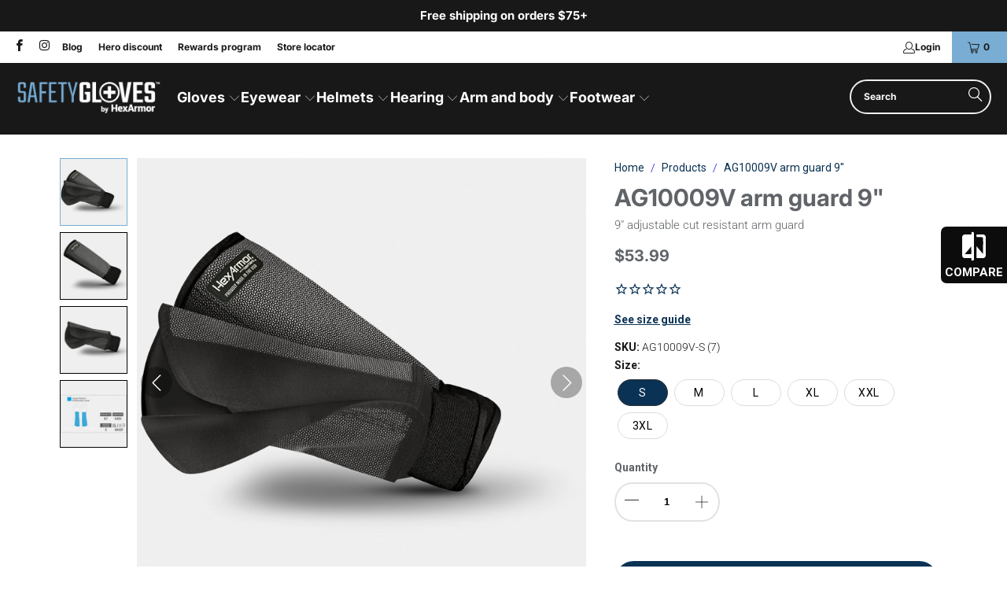

--- FILE ---
content_type: text/html; charset=utf-8
request_url: https://safetygloves.com/products/9-arm-guard-ag10009v
body_size: 71915
content:


 <!DOCTYPE html>
<html class="no-js no-touch" lang="en"> <head>
<link rel='preconnect dns-prefetch' href='https://api.config-security.com/' crossorigin />
<link rel='preconnect dns-prefetch' href='https://conf.config-security.com/' crossorigin />
<link rel='preconnect dns-prefetch' href='https://whale.camera/' crossorigin />
<script>
/* >> TriplePixel :: start*/
window.TriplePixelData={TripleName:"hexarmor1.myshopify.com",ver:"2.11",plat:"SHOPIFY",isHeadless:false},function(W,H,A,L,E,_,B,N){function O(U,T,P,H,R){void 0===R&&(R=!1),H=new XMLHttpRequest,P?(H.open("POST",U,!0),H.setRequestHeader("Content-Type","application/json")):H.open("GET",U,!0),H.send(JSON.stringify(P||{})),H.onreadystatechange=function(){4===H.readyState&&200===H.status?(R=H.responseText,U.includes(".txt")?eval(R):P||(N[B]=R)):(299<H.status||H.status<200)&&T&&!R&&(R=!0,O(U,T-1,P))}}if(N=window,!N[H+"sn"]){N[H+"sn"]=1,L=function(){return Date.now().toString(36)+"_"+Math.random().toString(36)};try{A.setItem(H,1+(0|A.getItem(H)||0)),(E=JSON.parse(A.getItem(H+"U")||"[]")).push({u:location.href,r:document.referrer,t:Date.now(),id:L()}),A.setItem(H+"U",JSON.stringify(E))}catch(e){}var i,m,p;A.getItem('"!nC`')||(_=A,A=N,A[H]||(E=A[H]=function(t,e,a){return void 0===a&&(a=[]),"State"==t?E.s:(W=L(),(E._q=E._q||[]).push([W,t,e].concat(a)),W)},E.s="Installed",E._q=[],E.ch=W,B="configSecurityConfModel",N[B]=1,O("https://conf.config-security.com/model",5),i=L(),m=A[atob("c2NyZWVu")],_.setItem("di_pmt_wt",i),p={id:i,action:"profile",avatar:_.getItem("auth-security_rand_salt_"),time:m[atob("d2lkdGg=")]+":"+m[atob("aGVpZ2h0")],host:A.TriplePixelData.TripleName,plat:A.TriplePixelData.plat,url:window.location.href,ref:document.referrer,ver:A.TriplePixelData.ver},O("https://api.config-security.com/event",5,p),O("https://whale.camera/live/dot.txt",5)))}}("","TriplePixel",localStorage);
/* << TriplePixel :: end*/
</script>
<link rel='preconnect dns-prefetch' href='https://triplewhale-pixel.web.app/' crossorigin /> <meta name="google-site-verification" content="D-SGvFNU5zT0-oLxdutsUN02aDjm3FLjr_tuM-EENfY" /> <script>
    window.Store = window.Store || {};
    window.Store.id = 6237782100;</script> <meta charset="utf-8"> <meta http-equiv="cleartype" content="on"> <meta name="robots" content="index,follow"> <!-- Mobile Specific Metas --> <meta name="HandheldFriendly" content="True"> <meta name="MobileOptimized" content="320"> <meta name="viewport" content="width=device-width,initial-scale=1"> <meta name="theme-color" content="#ffffff"> <title>
      AG10009V Arm Guard | SafetyGloves by HexArmor</title> <meta name="description" content="The AG10009V provides protection for your forearms from cut hazards, while still remaining comfortable and highly dexterous."/> <!-- Preconnect Domains --> <link rel="preconnect" href="https://fonts.shopifycdn.com" /> <link rel="preconnect" href="https://cdn.shopify.com" /> <link rel="preconnect" href="https://v.shopify.com" /> <link rel="preconnect" href="https://cdn.shopifycloud.com" /> <link rel="preconnect" href="https://monorail-edge.shopifysvc.com"> <!-- fallback for browsers that don't support preconnect --> <link rel="dns-prefetch" href="https://fonts.shopifycdn.com" /> <link rel="dns-prefetch" href="https://cdn.shopify.com" /> <link rel="dns-prefetch" href="https://v.shopify.com" /> <link rel="dns-prefetch" href="https://cdn.shopifycloud.com" /> <link rel="dns-prefetch" href="https://monorail-edge.shopifysvc.com"> <!-- Preload Assets --> <link rel="preload" href="//safetygloves.com/cdn/shop/t/122/assets/fancybox.css?v=19278034316635137701679686992" as="style"> <link rel="preload" href="//safetygloves.com/cdn/shop/t/122/assets/styles.css?v=24639473671707089621769192408" as="style"> <link rel="preload" href="//safetygloves.com/cdn/shop/t/122/assets/mc.css?v=136692202621614668981694462056" as="style"> <link rel="preload" href="//safetygloves.com/cdn/shop/t/122/assets/jquery.min.js?v=81049236547974671631679686992" as="script"> <link rel="preload" href="//safetygloves.com/cdn/shop/t/122/assets/vendors.js?v=84395960410175211851751314392" as="script"> <link rel="preload" href="//safetygloves.com/cdn/shop/t/122/assets/sections.js?v=101325471108091185951738264201" as="script"> <link rel="preload" href="//safetygloves.com/cdn/shop/t/122/assets/utilities.js?v=33121073002011677521696355004" as="script"> <link rel="preload" href="//safetygloves.com/cdn/shop/t/122/assets/app.js?v=158359464742694423361679687001" as="script"> <!-- Stylesheet for Fancybox library --> <link href="//safetygloves.com/cdn/shop/t/122/assets/fancybox.css?v=19278034316635137701679686992" rel="stylesheet" type="text/css" media="all" /> <!-- Stylesheets for Turbo --> <link href="//safetygloves.com/cdn/shop/t/122/assets/styles.css?v=24639473671707089621769192408" rel="stylesheet" type="text/css" media="all" /> <!-- MC Stylesheets --> <link href="//safetygloves.com/cdn/shop/t/122/assets/mc.css?v=136692202621614668981694462056" rel="stylesheet" type="text/css" media="all" /> <script>
      window.lazySizesConfig = window.lazySizesConfig || {};

      lazySizesConfig.expand = 300;
      lazySizesConfig.loadHidden = false;

      /*! lazysizes - v5.2.2 - bgset plugin */
      !function(e,t){var a=function(){t(e.lazySizes),e.removeEventListener("lazyunveilread",a,!0)};t=t.bind(null,e,e.document),"object"==typeof module&&module.exports?t(require("lazysizes")):"function"==typeof define&&define.amd?define(["lazysizes"],t):e.lazySizes?a():e.addEventListener("lazyunveilread",a,!0)}(window,function(e,z,g){"use strict";var c,y,b,f,i,s,n,v,m;e.addEventListener&&(c=g.cfg,y=/\s+/g,b=/\s*\|\s+|\s+\|\s*/g,f=/^(.+?)(?:\s+\[\s*(.+?)\s*\])(?:\s+\[\s*(.+?)\s*\])?$/,i=/^\s*\(*\s*type\s*:\s*(.+?)\s*\)*\s*$/,s=/\(|\)|'/,n={contain:1,cover:1},v=function(e,t){var a;t&&((a=t.match(i))&&a[1]?e.setAttribute("type",a[1]):e.setAttribute("media",c.customMedia[t]||t))},m=function(e){var t,a,i,r;e.target._lazybgset&&(a=(t=e.target)._lazybgset,(i=t.currentSrc||t.src)&&((r=g.fire(a,"bgsetproxy",{src:i,useSrc:s.test(i)?JSON.stringify(i):i})).defaultPrevented||(a.style.backgroundImage="url("+r.detail.useSrc+")")),t._lazybgsetLoading&&(g.fire(a,"_lazyloaded",{},!1,!0),delete t._lazybgsetLoading))},addEventListener("lazybeforeunveil",function(e){var t,a,i,r,s,n,l,d,o,u;!e.defaultPrevented&&(t=e.target.getAttribute("data-bgset"))&&(o=e.target,(u=z.createElement("img")).alt="",u._lazybgsetLoading=!0,e.detail.firesLoad=!0,a=t,i=o,r=u,s=z.createElement("picture"),n=i.getAttribute(c.sizesAttr),l=i.getAttribute("data-ratio"),d=i.getAttribute("data-optimumx"),i._lazybgset&&i._lazybgset.parentNode==i&&i.removeChild(i._lazybgset),Object.defineProperty(r,"_lazybgset",{value:i,writable:!0}),Object.defineProperty(i,"_lazybgset",{value:s,writable:!0}),a=a.replace(y," ").split(b),s.style.display="none",r.className=c.lazyClass,1!=a.length||n||(n="auto"),a.forEach(function(e){var t,a=z.createElement("source");n&&"auto"!=n&&a.setAttribute("sizes",n),(t=e.match(f))?(a.setAttribute(c.srcsetAttr,t[1]),v(a,t[2]),v(a,t[3])):a.setAttribute(c.srcsetAttr,e),s.appendChild(a)}),n&&(r.setAttribute(c.sizesAttr,n),i.removeAttribute(c.sizesAttr),i.removeAttribute("sizes")),d&&r.setAttribute("data-optimumx",d),l&&r.setAttribute("data-ratio",l),s.appendChild(r),i.appendChild(s),setTimeout(function(){g.loader.unveil(u),g.rAF(function(){g.fire(u,"_lazyloaded",{},!0,!0),u.complete&&m({target:u})})}))}),z.addEventListener("load",m,!0),e.addEventListener("lazybeforesizes",function(e){var t,a,i,r;e.detail.instance==g&&e.target._lazybgset&&e.detail.dataAttr&&(t=e.target._lazybgset,i=t,r=(getComputedStyle(i)||{getPropertyValue:function(){}}).getPropertyValue("background-size"),!n[r]&&n[i.style.backgroundSize]&&(r=i.style.backgroundSize),n[a=r]&&(e.target._lazysizesParentFit=a,g.rAF(function(){e.target.setAttribute("data-parent-fit",a),e.target._lazysizesParentFit&&delete e.target._lazysizesParentFit})))},!0),z.documentElement.addEventListener("lazybeforesizes",function(e){var t,a;!e.defaultPrevented&&e.target._lazybgset&&e.detail.instance==g&&(e.detail.width=(t=e.target._lazybgset,a=g.gW(t,t.parentNode),(!t._lazysizesWidth||a>t._lazysizesWidth)&&(t._lazysizesWidth=a),t._lazysizesWidth))}))});

      /*! lazysizes - v5.2.2 */
      !function(e){var t=function(u,D,f){"use strict";var k,H;if(function(){var e;var t={lazyClass:"lazyload",loadedClass:"lazyloaded",loadingClass:"lazyloading",preloadClass:"lazypreload",errorClass:"lazyerror",autosizesClass:"lazyautosizes",srcAttr:"data-src",srcsetAttr:"data-srcset",sizesAttr:"data-sizes",minSize:40,customMedia:{},init:true,expFactor:1.5,hFac:.8,loadMode:2,loadHidden:true,ricTimeout:0,throttleDelay:125};H=u.lazySizesConfig||u.lazysizesConfig||{};for(e in t){if(!(e in H)){H[e]=t[e]}}}(),!D||!D.getElementsByClassName){return{init:function(){},cfg:H,noSupport:true}}var O=D.documentElement,a=u.HTMLPictureElement,P="addEventListener",$="getAttribute",q=u[P].bind(u),I=u.setTimeout,U=u.requestAnimationFrame||I,l=u.requestIdleCallback,j=/^picture$/i,r=["load","error","lazyincluded","_lazyloaded"],i={},G=Array.prototype.forEach,J=function(e,t){if(!i[t]){i[t]=new RegExp("(\\s|^)"+t+"(\\s|$)")}return i[t].test(e[$]("class")||"")&&i[t]},K=function(e,t){if(!J(e,t)){e.setAttribute("class",(e[$]("class")||"").trim()+" "+t)}},Q=function(e,t){var i;if(i=J(e,t)){e.setAttribute("class",(e[$]("class")||"").replace(i," "))}},V=function(t,i,e){var a=e?P:"removeEventListener";if(e){V(t,i)}r.forEach(function(e){t[a](e,i)})},X=function(e,t,i,a,r){var n=D.createEvent("Event");if(!i){i={}}i.instance=k;n.initEvent(t,!a,!r);n.detail=i;e.dispatchEvent(n);return n},Y=function(e,t){var i;if(!a&&(i=u.picturefill||H.pf)){if(t&&t.src&&!e[$]("srcset")){e.setAttribute("srcset",t.src)}i({reevaluate:true,elements:[e]})}else if(t&&t.src){e.src=t.src}},Z=function(e,t){return(getComputedStyle(e,null)||{})[t]},s=function(e,t,i){i=i||e.offsetWidth;while(i<H.minSize&&t&&!e._lazysizesWidth){i=t.offsetWidth;t=t.parentNode}return i},ee=function(){var i,a;var t=[];var r=[];var n=t;var s=function(){var e=n;n=t.length?r:t;i=true;a=false;while(e.length){e.shift()()}i=false};var e=function(e,t){if(i&&!t){e.apply(this,arguments)}else{n.push(e);if(!a){a=true;(D.hidden?I:U)(s)}}};e._lsFlush=s;return e}(),te=function(i,e){return e?function(){ee(i)}:function(){var e=this;var t=arguments;ee(function(){i.apply(e,t)})}},ie=function(e){var i;var a=0;var r=H.throttleDelay;var n=H.ricTimeout;var t=function(){i=false;a=f.now();e()};var s=l&&n>49?function(){l(t,{timeout:n});if(n!==H.ricTimeout){n=H.ricTimeout}}:te(function(){I(t)},true);return function(e){var t;if(e=e===true){n=33}if(i){return}i=true;t=r-(f.now()-a);if(t<0){t=0}if(e||t<9){s()}else{I(s,t)}}},ae=function(e){var t,i;var a=99;var r=function(){t=null;e()};var n=function(){var e=f.now()-i;if(e<a){I(n,a-e)}else{(l||r)(r)}};return function(){i=f.now();if(!t){t=I(n,a)}}},e=function(){var v,m,c,h,e;var y,z,g,p,C,b,A;var n=/^img$/i;var d=/^iframe$/i;var E="onscroll"in u&&!/(gle|ing)bot/.test(navigator.userAgent);var _=0;var w=0;var N=0;var M=-1;var x=function(e){N--;if(!e||N<0||!e.target){N=0}};var W=function(e){if(A==null){A=Z(D.body,"visibility")=="hidden"}return A||!(Z(e.parentNode,"visibility")=="hidden"&&Z(e,"visibility")=="hidden")};var S=function(e,t){var i;var a=e;var r=W(e);g-=t;b+=t;p-=t;C+=t;while(r&&(a=a.offsetParent)&&a!=D.body&&a!=O){r=(Z(a,"opacity")||1)>0;if(r&&Z(a,"overflow")!="visible"){i=a.getBoundingClientRect();r=C>i.left&&p<i.right&&b>i.top-1&&g<i.bottom+1}}return r};var t=function(){var e,t,i,a,r,n,s,l,o,u,f,c;var d=k.elements;if((h=H.loadMode)&&N<8&&(e=d.length)){t=0;M++;for(;t<e;t++){if(!d[t]||d[t]._lazyRace){continue}if(!E||k.prematureUnveil&&k.prematureUnveil(d[t])){R(d[t]);continue}if(!(l=d[t][$]("data-expand"))||!(n=l*1)){n=w}if(!u){u=!H.expand||H.expand<1?O.clientHeight>500&&O.clientWidth>500?500:370:H.expand;k._defEx=u;f=u*H.expFactor;c=H.hFac;A=null;if(w<f&&N<1&&M>2&&h>2&&!D.hidden){w=f;M=0}else if(h>1&&M>1&&N<6){w=u}else{w=_}}if(o!==n){y=innerWidth+n*c;z=innerHeight+n;s=n*-1;o=n}i=d[t].getBoundingClientRect();if((b=i.bottom)>=s&&(g=i.top)<=z&&(C=i.right)>=s*c&&(p=i.left)<=y&&(b||C||p||g)&&(H.loadHidden||W(d[t]))&&(m&&N<3&&!l&&(h<3||M<4)||S(d[t],n))){R(d[t]);r=true;if(N>9){break}}else if(!r&&m&&!a&&N<4&&M<4&&h>2&&(v[0]||H.preloadAfterLoad)&&(v[0]||!l&&(b||C||p||g||d[t][$](H.sizesAttr)!="auto"))){a=v[0]||d[t]}}if(a&&!r){R(a)}}};var i=ie(t);var B=function(e){var t=e.target;if(t._lazyCache){delete t._lazyCache;return}x(e);K(t,H.loadedClass);Q(t,H.loadingClass);V(t,L);X(t,"lazyloaded")};var a=te(B);var L=function(e){a({target:e.target})};var T=function(t,i){try{t.contentWindow.location.replace(i)}catch(e){t.src=i}};var F=function(e){var t;var i=e[$](H.srcsetAttr);if(t=H.customMedia[e[$]("data-media")||e[$]("media")]){e.setAttribute("media",t)}if(i){e.setAttribute("srcset",i)}};var s=te(function(t,e,i,a,r){var n,s,l,o,u,f;if(!(u=X(t,"lazybeforeunveil",e)).defaultPrevented){if(a){if(i){K(t,H.autosizesClass)}else{t.setAttribute("sizes",a)}}s=t[$](H.srcsetAttr);n=t[$](H.srcAttr);if(r){l=t.parentNode;o=l&&j.test(l.nodeName||"")}f=e.firesLoad||"src"in t&&(s||n||o);u={target:t};K(t,H.loadingClass);if(f){clearTimeout(c);c=I(x,2500);V(t,L,true)}if(o){G.call(l.getElementsByTagName("source"),F)}if(s){t.setAttribute("srcset",s)}else if(n&&!o){if(d.test(t.nodeName)){T(t,n)}else{t.src=n}}if(r&&(s||o)){Y(t,{src:n})}}if(t._lazyRace){delete t._lazyRace}Q(t,H.lazyClass);ee(function(){var e=t.complete&&t.naturalWidth>1;if(!f||e){if(e){K(t,"ls-is-cached")}B(u);t._lazyCache=true;I(function(){if("_lazyCache"in t){delete t._lazyCache}},9)}if(t.loading=="lazy"){N--}},true)});var R=function(e){if(e._lazyRace){return}var t;var i=n.test(e.nodeName);var a=i&&(e[$](H.sizesAttr)||e[$]("sizes"));var r=a=="auto";if((r||!m)&&i&&(e[$]("src")||e.srcset)&&!e.complete&&!J(e,H.errorClass)&&J(e,H.lazyClass)){return}t=X(e,"lazyunveilread").detail;if(r){re.updateElem(e,true,e.offsetWidth)}e._lazyRace=true;N++;s(e,t,r,a,i)};var r=ae(function(){H.loadMode=3;i()});var l=function(){if(H.loadMode==3){H.loadMode=2}r()};var o=function(){if(m){return}if(f.now()-e<999){I(o,999);return}m=true;H.loadMode=3;i();q("scroll",l,true)};return{_:function(){e=f.now();k.elements=D.getElementsByClassName(H.lazyClass);v=D.getElementsByClassName(H.lazyClass+" "+H.preloadClass);q("scroll",i,true);q("resize",i,true);q("pageshow",function(e){if(e.persisted){var t=D.querySelectorAll("."+H.loadingClass);if(t.length&&t.forEach){U(function(){t.forEach(function(e){if(e.complete){R(e)}})})}}});if(u.MutationObserver){new MutationObserver(i).observe(O,{childList:true,subtree:true,attributes:true})}else{O[P]("DOMNodeInserted",i,true);O[P]("DOMAttrModified",i,true);setInterval(i,999)}q("hashchange",i,true);["focus","mouseover","click","load","transitionend","animationend"].forEach(function(e){D[P](e,i,true)});if(/d$|^c/.test(D.readyState)){o()}else{q("load",o);D[P]("DOMContentLoaded",i);I(o,2e4)}if(k.elements.length){t();ee._lsFlush()}else{i()}},checkElems:i,unveil:R,_aLSL:l}}(),re=function(){var i;var n=te(function(e,t,i,a){var r,n,s;e._lazysizesWidth=a;a+="px";e.setAttribute("sizes",a);if(j.test(t.nodeName||"")){r=t.getElementsByTagName("source");for(n=0,s=r.length;n<s;n++){r[n].setAttribute("sizes",a)}}if(!i.detail.dataAttr){Y(e,i.detail)}});var a=function(e,t,i){var a;var r=e.parentNode;if(r){i=s(e,r,i);a=X(e,"lazybeforesizes",{width:i,dataAttr:!!t});if(!a.defaultPrevented){i=a.detail.width;if(i&&i!==e._lazysizesWidth){n(e,r,a,i)}}}};var e=function(){var e;var t=i.length;if(t){e=0;for(;e<t;e++){a(i[e])}}};var t=ae(e);return{_:function(){i=D.getElementsByClassName(H.autosizesClass);q("resize",t)},checkElems:t,updateElem:a}}(),t=function(){if(!t.i&&D.getElementsByClassName){t.i=true;re._();e._()}};return I(function(){H.init&&t()}),k={cfg:H,autoSizer:re,loader:e,init:t,uP:Y,aC:K,rC:Q,hC:J,fire:X,gW:s,rAF:ee}}(e,e.document,Date);e.lazySizes=t,"object"==typeof module&&module.exports&&(module.exports=t)}("undefined"!=typeof window?window:{});</script> <!-- Icons --> <link rel="shortcut icon" type="image/x-icon" href="//safetygloves.com/cdn/shop/files/SafetyGloves_FaviconN_180x180.png?v=1728318326"> <link rel="apple-touch-icon" href="//safetygloves.com/cdn/shop/files/SafetyGloves_FaviconN_180x180.png?v=1728318326"/> <link rel="apple-touch-icon" sizes="57x57" href="//safetygloves.com/cdn/shop/files/SafetyGloves_FaviconN_57x57.png?v=1728318326"/> <link rel="apple-touch-icon" sizes="60x60" href="//safetygloves.com/cdn/shop/files/SafetyGloves_FaviconN_60x60.png?v=1728318326"/> <link rel="apple-touch-icon" sizes="72x72" href="//safetygloves.com/cdn/shop/files/SafetyGloves_FaviconN_72x72.png?v=1728318326"/> <link rel="apple-touch-icon" sizes="76x76" href="//safetygloves.com/cdn/shop/files/SafetyGloves_FaviconN_76x76.png?v=1728318326"/> <link rel="apple-touch-icon" sizes="114x114" href="//safetygloves.com/cdn/shop/files/SafetyGloves_FaviconN_114x114.png?v=1728318326"/> <link rel="apple-touch-icon" sizes="180x180" href="//safetygloves.com/cdn/shop/files/SafetyGloves_FaviconN_180x180.png?v=1728318326"/> <link rel="apple-touch-icon" sizes="228x228" href="//safetygloves.com/cdn/shop/files/SafetyGloves_FaviconN_228x228.png?v=1728318326"/> <link rel="canonical" href="https://safetygloves.com/products/9-arm-guard-ag10009v"/> <script src="//safetygloves.com/cdn/shop/t/122/assets/jquery.min.js?v=81049236547974671631679686992" defer></script> <script>
      window.PXUTheme = window.PXUTheme || {};
      window.PXUTheme.version = '8.3.0';
      window.PXUTheme.name = 'Turbo';</script>
    


    
<template id="price-ui"><span class="price " data-price></span><span class="compare-at-price" data-compare-at-price></span><span class="unit-pricing" data-unit-pricing></span></template> <template id="price-ui-badge"><div class="price-ui-badge__sticker price-ui-badge__sticker--"> <span class="price-ui-badge__sticker-text" data-badge></span></div></template> <template id="price-ui__price"><span class="money safetybluebold" data-price></span></template> <template id="price-ui__price-range"><span class="price-min" data-price-min><span class="money safetybluebold" data-price></span></span> - <span class="price-max" data-price-max><span class="money safetybluebold" data-price></span></span></template> <template id="price-ui__unit-pricing"><span class="unit-quantity" data-unit-quantity></span> | <span class="unit-price" data-unit-price><span class="money safetybluebold" data-price></span></span> / <span class="unit-measurement" data-unit-measurement></span></template> <template id="price-ui-badge__percent-savings-range">Save up to <span data-price-percent></span>%</template> <template id="price-ui-badge__percent-savings">Save <span data-price-percent></span>%</template> <template id="price-ui-badge__price-savings-range">Save up to <span class="money safetybluebold" data-price></span></template> <template id="price-ui-badge__price-savings">Save <span class="money safetybluebold" data-price></span></template> <template id="price-ui-badge__on-sale">Sale</template> <template id="price-ui-badge__sold-out">Sold out</template> <template id="price-ui-badge__in-stock">In stock</template> <script>
      
window.PXUTheme = window.PXUTheme || {};


window.PXUTheme.theme_settings = {};
window.PXUTheme.currency = {};
window.PXUTheme.routes = window.PXUTheme.routes || {};


window.PXUTheme.theme_settings.display_tos_checkbox = false;
window.PXUTheme.theme_settings.go_to_checkout = false;
window.PXUTheme.theme_settings.cart_action = "redirect_cart";
window.PXUTheme.theme_settings.cart_shipping_calculator = false;


window.PXUTheme.theme_settings.collection_swatches = false;
window.PXUTheme.theme_settings.collection_secondary_image = false;


window.PXUTheme.currency.show_multiple_currencies = false;
window.PXUTheme.currency.shop_currency = "USD";
window.PXUTheme.currency.default_currency = "USD";
window.PXUTheme.currency.display_format = "money_format";
window.PXUTheme.currency.money_format = "${{amount}}";
window.PXUTheme.currency.money_format_no_currency = "${{amount}}";
window.PXUTheme.currency.money_format_currency = "${{amount}} USD";
window.PXUTheme.currency.native_multi_currency = false;
window.PXUTheme.currency.iso_code = "USD";
window.PXUTheme.currency.symbol = "$";


window.PXUTheme.theme_settings.display_inventory_left = false;
window.PXUTheme.theme_settings.inventory_threshold = 10;
window.PXUTheme.theme_settings.limit_quantity = true;


window.PXUTheme.theme_settings.menu_position = null;


window.PXUTheme.theme_settings.newsletter_popup = false;
window.PXUTheme.theme_settings.newsletter_popup_days = "30";
window.PXUTheme.theme_settings.newsletter_popup_mobile = false;
window.PXUTheme.theme_settings.newsletter_popup_seconds = 2;


window.PXUTheme.theme_settings.pagination_type = "basic_pagination";


window.PXUTheme.theme_settings.enable_shopify_collection_badges = null;
window.PXUTheme.theme_settings.quick_shop_thumbnail_position = null;
window.PXUTheme.theme_settings.product_form_style = "radio";
window.PXUTheme.theme_settings.sale_banner_enabled = false;
window.PXUTheme.theme_settings.display_savings = true;
window.PXUTheme.theme_settings.display_sold_out_price = false;
window.PXUTheme.theme_settings.free_text = "Free";
window.PXUTheme.theme_settings.video_looping = null;
window.PXUTheme.theme_settings.quick_shop_style = "popup";
window.PXUTheme.theme_settings.hover_enabled = false;


window.PXUTheme.routes.cart_url = "/cart";
window.PXUTheme.routes.root_url = "/";
window.PXUTheme.routes.search_url = "/search";
window.PXUTheme.routes.all_products_collection_url = "/collections/all";
window.PXUTheme.routes.product_recommendations_url = "/recommendations/products";


window.PXUTheme.theme_settings.image_loading_style = "appear";


window.PXUTheme.theme_settings.search_option = "product,page,article";
window.PXUTheme.theme_settings.search_items_to_display = 5;
window.PXUTheme.theme_settings.enable_autocomplete = true;


window.PXUTheme.theme_settings.page_dots_enabled = true;
window.PXUTheme.theme_settings.slideshow_arrow_size = "regular";


window.PXUTheme.theme_settings.quick_shop_enabled = false;


window.PXUTheme.translation = {};


window.PXUTheme.translation.agree_to_terms_warning = "You must agree with the terms and conditions to checkout.";
window.PXUTheme.translation.one_item_left = "item left";
window.PXUTheme.translation.items_left_text = "items left";
window.PXUTheme.translation.cart_savings_text = "Total Savings";
window.PXUTheme.translation.cart_discount_text = "Discount";
window.PXUTheme.translation.cart_subtotal_text = "Subtotal";
window.PXUTheme.translation.cart_remove_text = "Remove";
window.PXUTheme.translation.cart_free_text = "Free";


window.PXUTheme.translation.newsletter_success_text = "Thank you for joining our mailing list!";


window.PXUTheme.translation.notify_email = "Enter your email address...";
window.PXUTheme.translation.notify_email_value = "Translation missing: en.contact.fields.email";
window.PXUTheme.translation.notify_email_send = "Send";
window.PXUTheme.translation.notify_message_first = "Please notify me when ";
window.PXUTheme.translation.notify_message_last = " becomes available - ";
window.PXUTheme.translation.notify_success_text = "Thanks! We will notify you when this product becomes available!";


window.PXUTheme.translation.add_to_cart = "Add to cart";
window.PXUTheme.translation.coming_soon_text = "Coming Soon";
window.PXUTheme.translation.sold_out_text = "Sold Out";
window.PXUTheme.translation.sale_text = "Sale";
window.PXUTheme.translation.savings_text = "You Save";
window.PXUTheme.translation.from_text = "from";
window.PXUTheme.translation.new_text = "New";
window.PXUTheme.translation.pre_order_text = "Pre-Order";
window.PXUTheme.translation.unavailable_text = "Unavailable";


window.PXUTheme.translation.all_results = "View all results";
window.PXUTheme.translation.no_results = "Sorry, no results!";


window.PXUTheme.media_queries = {};
window.PXUTheme.media_queries.small = window.matchMedia( "(max-width: 480px)" );
window.PXUTheme.media_queries.medium = window.matchMedia( "(max-width: 798px)" );
window.PXUTheme.media_queries.large = window.matchMedia( "(min-width: 799px)" );
window.PXUTheme.media_queries.larger = window.matchMedia( "(min-width: 960px)" );
window.PXUTheme.media_queries.xlarge = window.matchMedia( "(min-width: 1200px)" );
window.PXUTheme.media_queries.ie10 = window.matchMedia( "all and (-ms-high-contrast: none), (-ms-high-contrast: active)" );
window.PXUTheme.media_queries.tablet = window.matchMedia( "only screen and (min-width: 799px) and (max-width: 1024px)" );
window.PXUTheme.media_queries.mobile_and_tablet = window.matchMedia( "(max-width: 1024px)" );</script> <script src="//safetygloves.com/cdn/shop/t/122/assets/vendors.js?v=84395960410175211851751314392" defer></script> <script src="//safetygloves.com/cdn/shop/t/122/assets/sections.js?v=101325471108091185951738264201" defer></script> <script src="//safetygloves.com/cdn/shop/t/122/assets/utilities.js?v=33121073002011677521696355004" defer></script> <script src="//safetygloves.com/cdn/shop/t/122/assets/app.js?v=158359464742694423361679687001" defer></script> <script></script> <script>window.performance && window.performance.mark && window.performance.mark('shopify.content_for_header.start');</script><meta name="facebook-domain-verification" content="h4hvqa8h3grqx68s9tlzfo67abbyfw">
<meta id="shopify-digital-wallet" name="shopify-digital-wallet" content="/6237782100/digital_wallets/dialog">
<meta name="shopify-checkout-api-token" content="8df78a4a24a273d499625176875d2d1c">
<meta id="in-context-paypal-metadata" data-shop-id="6237782100" data-venmo-supported="true" data-environment="production" data-locale="en_US" data-paypal-v4="true" data-currency="USD">
<link rel="alternate" type="application/json+oembed" href="https://safetygloves.com/products/9-arm-guard-ag10009v.oembed">
<script async="async" src="/checkouts/internal/preloads.js?locale=en-US"></script>
<link rel="preconnect" href="https://shop.app" crossorigin="anonymous">
<script async="async" src="https://shop.app/checkouts/internal/preloads.js?locale=en-US&shop_id=6237782100" crossorigin="anonymous"></script>
<script id="apple-pay-shop-capabilities" type="application/json">{"shopId":6237782100,"countryCode":"US","currencyCode":"USD","merchantCapabilities":["supports3DS"],"merchantId":"gid:\/\/shopify\/Shop\/6237782100","merchantName":"SafetyGloves by HexArmor","requiredBillingContactFields":["postalAddress","email","phone"],"requiredShippingContactFields":["postalAddress","email","phone"],"shippingType":"shipping","supportedNetworks":["visa","masterCard","amex","discover","elo","jcb"],"total":{"type":"pending","label":"SafetyGloves by HexArmor","amount":"1.00"},"shopifyPaymentsEnabled":true,"supportsSubscriptions":true}</script>
<script id="shopify-features" type="application/json">{"accessToken":"8df78a4a24a273d499625176875d2d1c","betas":["rich-media-storefront-analytics"],"domain":"safetygloves.com","predictiveSearch":true,"shopId":6237782100,"locale":"en"}</script>
<script>var Shopify = Shopify || {};
Shopify.shop = "hexarmor1.myshopify.com";
Shopify.locale = "en";
Shopify.currency = {"active":"USD","rate":"1.0"};
Shopify.country = "US";
Shopify.theme = {"name":"shopify-safetygloves-dig-theme\/main","id":122116997204,"schema_name":"Turbo","schema_version":"8.3.0","theme_store_id":null,"role":"main"};
Shopify.theme.handle = "null";
Shopify.theme.style = {"id":null,"handle":null};
Shopify.cdnHost = "safetygloves.com/cdn";
Shopify.routes = Shopify.routes || {};
Shopify.routes.root = "/";</script>
<script type="module">!function(o){(o.Shopify=o.Shopify||{}).modules=!0}(window);</script>
<script>!function(o){function n(){var o=[];function n(){o.push(Array.prototype.slice.apply(arguments))}return n.q=o,n}var t=o.Shopify=o.Shopify||{};t.loadFeatures=n(),t.autoloadFeatures=n()}(window);</script>
<script>
  window.ShopifyPay = window.ShopifyPay || {};
  window.ShopifyPay.apiHost = "shop.app\/pay";
  window.ShopifyPay.redirectState = null;
</script>
<script id="shop-js-analytics" type="application/json">{"pageType":"product"}</script>
<script defer="defer" async type="module" src="//safetygloves.com/cdn/shopifycloud/shop-js/modules/v2/client.init-shop-cart-sync_BT-GjEfc.en.esm.js"></script>
<script defer="defer" async type="module" src="//safetygloves.com/cdn/shopifycloud/shop-js/modules/v2/chunk.common_D58fp_Oc.esm.js"></script>
<script defer="defer" async type="module" src="//safetygloves.com/cdn/shopifycloud/shop-js/modules/v2/chunk.modal_xMitdFEc.esm.js"></script>
<script type="module">
  await import("//safetygloves.com/cdn/shopifycloud/shop-js/modules/v2/client.init-shop-cart-sync_BT-GjEfc.en.esm.js");
await import("//safetygloves.com/cdn/shopifycloud/shop-js/modules/v2/chunk.common_D58fp_Oc.esm.js");
await import("//safetygloves.com/cdn/shopifycloud/shop-js/modules/v2/chunk.modal_xMitdFEc.esm.js");

  window.Shopify.SignInWithShop?.initShopCartSync?.({"fedCMEnabled":true,"windoidEnabled":true});

</script>
<script defer="defer" async type="module" src="//safetygloves.com/cdn/shopifycloud/shop-js/modules/v2/client.payment-terms_Ci9AEqFq.en.esm.js"></script>
<script defer="defer" async type="module" src="//safetygloves.com/cdn/shopifycloud/shop-js/modules/v2/chunk.common_D58fp_Oc.esm.js"></script>
<script defer="defer" async type="module" src="//safetygloves.com/cdn/shopifycloud/shop-js/modules/v2/chunk.modal_xMitdFEc.esm.js"></script>
<script type="module">
  await import("//safetygloves.com/cdn/shopifycloud/shop-js/modules/v2/client.payment-terms_Ci9AEqFq.en.esm.js");
await import("//safetygloves.com/cdn/shopifycloud/shop-js/modules/v2/chunk.common_D58fp_Oc.esm.js");
await import("//safetygloves.com/cdn/shopifycloud/shop-js/modules/v2/chunk.modal_xMitdFEc.esm.js");

  
</script>
<script>
  window.Shopify = window.Shopify || {};
  if (!window.Shopify.featureAssets) window.Shopify.featureAssets = {};
  window.Shopify.featureAssets['shop-js'] = {"shop-cart-sync":["modules/v2/client.shop-cart-sync_DZOKe7Ll.en.esm.js","modules/v2/chunk.common_D58fp_Oc.esm.js","modules/v2/chunk.modal_xMitdFEc.esm.js"],"init-fed-cm":["modules/v2/client.init-fed-cm_B6oLuCjv.en.esm.js","modules/v2/chunk.common_D58fp_Oc.esm.js","modules/v2/chunk.modal_xMitdFEc.esm.js"],"shop-cash-offers":["modules/v2/client.shop-cash-offers_D2sdYoxE.en.esm.js","modules/v2/chunk.common_D58fp_Oc.esm.js","modules/v2/chunk.modal_xMitdFEc.esm.js"],"shop-login-button":["modules/v2/client.shop-login-button_QeVjl5Y3.en.esm.js","modules/v2/chunk.common_D58fp_Oc.esm.js","modules/v2/chunk.modal_xMitdFEc.esm.js"],"pay-button":["modules/v2/client.pay-button_DXTOsIq6.en.esm.js","modules/v2/chunk.common_D58fp_Oc.esm.js","modules/v2/chunk.modal_xMitdFEc.esm.js"],"shop-button":["modules/v2/client.shop-button_DQZHx9pm.en.esm.js","modules/v2/chunk.common_D58fp_Oc.esm.js","modules/v2/chunk.modal_xMitdFEc.esm.js"],"avatar":["modules/v2/client.avatar_BTnouDA3.en.esm.js"],"init-windoid":["modules/v2/client.init-windoid_CR1B-cfM.en.esm.js","modules/v2/chunk.common_D58fp_Oc.esm.js","modules/v2/chunk.modal_xMitdFEc.esm.js"],"init-shop-for-new-customer-accounts":["modules/v2/client.init-shop-for-new-customer-accounts_C_vY_xzh.en.esm.js","modules/v2/client.shop-login-button_QeVjl5Y3.en.esm.js","modules/v2/chunk.common_D58fp_Oc.esm.js","modules/v2/chunk.modal_xMitdFEc.esm.js"],"init-shop-email-lookup-coordinator":["modules/v2/client.init-shop-email-lookup-coordinator_BI7n9ZSv.en.esm.js","modules/v2/chunk.common_D58fp_Oc.esm.js","modules/v2/chunk.modal_xMitdFEc.esm.js"],"init-shop-cart-sync":["modules/v2/client.init-shop-cart-sync_BT-GjEfc.en.esm.js","modules/v2/chunk.common_D58fp_Oc.esm.js","modules/v2/chunk.modal_xMitdFEc.esm.js"],"shop-toast-manager":["modules/v2/client.shop-toast-manager_DiYdP3xc.en.esm.js","modules/v2/chunk.common_D58fp_Oc.esm.js","modules/v2/chunk.modal_xMitdFEc.esm.js"],"init-customer-accounts":["modules/v2/client.init-customer-accounts_D9ZNqS-Q.en.esm.js","modules/v2/client.shop-login-button_QeVjl5Y3.en.esm.js","modules/v2/chunk.common_D58fp_Oc.esm.js","modules/v2/chunk.modal_xMitdFEc.esm.js"],"init-customer-accounts-sign-up":["modules/v2/client.init-customer-accounts-sign-up_iGw4briv.en.esm.js","modules/v2/client.shop-login-button_QeVjl5Y3.en.esm.js","modules/v2/chunk.common_D58fp_Oc.esm.js","modules/v2/chunk.modal_xMitdFEc.esm.js"],"shop-follow-button":["modules/v2/client.shop-follow-button_CqMgW2wH.en.esm.js","modules/v2/chunk.common_D58fp_Oc.esm.js","modules/v2/chunk.modal_xMitdFEc.esm.js"],"checkout-modal":["modules/v2/client.checkout-modal_xHeaAweL.en.esm.js","modules/v2/chunk.common_D58fp_Oc.esm.js","modules/v2/chunk.modal_xMitdFEc.esm.js"],"shop-login":["modules/v2/client.shop-login_D91U-Q7h.en.esm.js","modules/v2/chunk.common_D58fp_Oc.esm.js","modules/v2/chunk.modal_xMitdFEc.esm.js"],"lead-capture":["modules/v2/client.lead-capture_BJmE1dJe.en.esm.js","modules/v2/chunk.common_D58fp_Oc.esm.js","modules/v2/chunk.modal_xMitdFEc.esm.js"],"payment-terms":["modules/v2/client.payment-terms_Ci9AEqFq.en.esm.js","modules/v2/chunk.common_D58fp_Oc.esm.js","modules/v2/chunk.modal_xMitdFEc.esm.js"]};
</script>
<script>(function() {
  var isLoaded = false;
  function asyncLoad() {
    if (isLoaded) return;
    isLoaded = true;
    var urls = ["https:\/\/id-shop.govx.com\/app\/hexarmor1.myshopify.com\/govx.js?shop=hexarmor1.myshopify.com","https:\/\/cdn.logbase.io\/lb-upsell-wrapper.js?shop=hexarmor1.myshopify.com","https:\/\/public.zoorix.com\/sdk.min.js?shop=hexarmor1.myshopify.com","https:\/\/cdn.commoninja.com\/sdk\/latest\/commonninja.js?shop=hexarmor1.myshopify.com","https:\/\/config.gorgias.chat\/bundle-loader\/01GYCCNZZ09GD65M1E5NPEER9K?source=shopify1click\u0026shop=hexarmor1.myshopify.com","https:\/\/cdn.jsdelivr.net\/gh\/apphq\/slidecart-dist@master\/slidecarthq-forward.js?4\u0026shop=hexarmor1.myshopify.com","\/\/cdn.shopify.com\/proxy\/a26f87d129827ec9d06bf38f43e971d403bf014d54ead54e2e0e61dc20c7dc37\/api.goaffpro.com\/loader.js?shop=hexarmor1.myshopify.com\u0026sp-cache-control=cHVibGljLCBtYXgtYWdlPTkwMA","https:\/\/app.octaneai.com\/bc6rnfu19tfon8zd\/shopify.js?x=4rX30O1Y382LGKQ8\u0026shop=hexarmor1.myshopify.com","https:\/\/cdn.9gtb.com\/loader.js?g_cvt_id=809d10ac-9c52-4a9e-8569-07a14d1485a7\u0026shop=hexarmor1.myshopify.com"];
    for (var i = 0; i <urls.length; i++) {
      var s = document.createElement('script');
      s.type = 'text/javascript';
      s.async = true;
      s.src = urls[i];
      var x = document.getElementsByTagName('script')[0];
      x.parentNode.insertBefore(s, x);
    }
  };
  if(window.attachEvent) {
    window.attachEvent('onload', asyncLoad);
  } else {
    window.addEventListener('load', asyncLoad, false);
  }
})();</script>
<script id="__st">var __st={"a":6237782100,"offset":-18000,"reqid":"5b90ad84-0331-4e7d-a25d-bc622715b02d-1769352950","pageurl":"safetygloves.com\/products\/9-arm-guard-ag10009v","u":"c78d74691471","p":"product","rtyp":"product","rid":3684412981332};</script>
<script>window.ShopifyPaypalV4VisibilityTracking = true;</script>
<script id="captcha-bootstrap">!function(){'use strict';const t='contact',e='account',n='new_comment',o=[[t,t],['blogs',n],['comments',n],[t,'customer']],c=[[e,'customer_login'],[e,'guest_login'],[e,'recover_customer_password'],[e,'create_customer']],r=t=>t.map((([t,e])=>`form[action*='/${t}']:not([data-nocaptcha='true']) input[name='form_type'][value='${e}']`)).join(','),a=t=>()=>t?[...document.querySelectorAll(t)].map((t=>t.form)):[];function s(){const t=[...o],e=r(t);return a(e)}const i='password',u='form_key',d=['recaptcha-v3-token','g-recaptcha-response','h-captcha-response',i],f=()=>{try{return window.sessionStorage}catch{return}},m='__shopify_v',_=t=>t.elements[u];function p(t,e,n=!1){try{const o=window.sessionStorage,c=JSON.parse(o.getItem(e)),{data:r}=function(t){const{data:e,action:n}=t;return t[m]||n?{data:e,action:n}:{data:t,action:n}}(c);for(const[e,n]of Object.entries(r))t.elements[e]&&(t.elements[e].value=n);n&&o.removeItem(e)}catch(o){console.error('form repopulation failed',{error:o})}}const l='form_type',E='cptcha';function T(t){t.dataset[E]=!0}const w=window,h=w.document,L='Shopify',v='ce_forms',y='captcha';let A=!1;((t,e)=>{const n=(g='f06e6c50-85a8-45c8-87d0-21a2b65856fe',I='https://cdn.shopify.com/shopifycloud/storefront-forms-hcaptcha/ce_storefront_forms_captcha_hcaptcha.v1.5.2.iife.js',D={infoText:'Protected by hCaptcha',privacyText:'Privacy',termsText:'Terms'},(t,e,n)=>{const o=w[L][v],c=o.bindForm;if(c)return c(t,g,e,D).then(n);var r;o.q.push([[t,g,e,D],n]),r=I,A||(h.body.append(Object.assign(h.createElement('script'),{id:'captcha-provider',async:!0,src:r})),A=!0)});var g,I,D;w[L]=w[L]||{},w[L][v]=w[L][v]||{},w[L][v].q=[],w[L][y]=w[L][y]||{},w[L][y].protect=function(t,e){n(t,void 0,e),T(t)},Object.freeze(w[L][y]),function(t,e,n,w,h,L){const[v,y,A,g]=function(t,e,n){const i=e?o:[],u=t?c:[],d=[...i,...u],f=r(d),m=r(i),_=r(d.filter((([t,e])=>n.includes(e))));return[a(f),a(m),a(_),s()]}(w,h,L),I=t=>{const e=t.target;return e instanceof HTMLFormElement?e:e&&e.form},D=t=>v().includes(t);t.addEventListener('submit',(t=>{const e=I(t);if(!e)return;const n=D(e)&&!e.dataset.hcaptchaBound&&!e.dataset.recaptchaBound,o=_(e),c=g().includes(e)&&(!o||!o.value);(n||c)&&t.preventDefault(),c&&!n&&(function(t){try{if(!f())return;!function(t){const e=f();if(!e)return;const n=_(t);if(!n)return;const o=n.value;o&&e.removeItem(o)}(t);const e=Array.from(Array(32),(()=>Math.random().toString(36)[2])).join('');!function(t,e){_(t)||t.append(Object.assign(document.createElement('input'),{type:'hidden',name:u})),t.elements[u].value=e}(t,e),function(t,e){const n=f();if(!n)return;const o=[...t.querySelectorAll(`input[type='${i}']`)].map((({name:t})=>t)),c=[...d,...o],r={};for(const[a,s]of new FormData(t).entries())c.includes(a)||(r[a]=s);n.setItem(e,JSON.stringify({[m]:1,action:t.action,data:r}))}(t,e)}catch(e){console.error('failed to persist form',e)}}(e),e.submit())}));const S=(t,e)=>{t&&!t.dataset[E]&&(n(t,e.some((e=>e===t))),T(t))};for(const o of['focusin','change'])t.addEventListener(o,(t=>{const e=I(t);D(e)&&S(e,y())}));const B=e.get('form_key'),M=e.get(l),P=B&&M;t.addEventListener('DOMContentLoaded',(()=>{const t=y();if(P)for(const e of t)e.elements[l].value===M&&p(e,B);[...new Set([...A(),...v().filter((t=>'true'===t.dataset.shopifyCaptcha))])].forEach((e=>S(e,t)))}))}(h,new URLSearchParams(w.location.search),n,t,e,['guest_login'])})(!0,!0)}();</script>
<script integrity="sha256-4kQ18oKyAcykRKYeNunJcIwy7WH5gtpwJnB7kiuLZ1E=" data-source-attribution="shopify.loadfeatures" defer="defer" src="//safetygloves.com/cdn/shopifycloud/storefront/assets/storefront/load_feature-a0a9edcb.js" crossorigin="anonymous"></script>
<script crossorigin="anonymous" defer="defer" src="//safetygloves.com/cdn/shopifycloud/storefront/assets/shopify_pay/storefront-65b4c6d7.js?v=20250812"></script>
<script data-source-attribution="shopify.dynamic_checkout.dynamic.init">var Shopify=Shopify||{};Shopify.PaymentButton=Shopify.PaymentButton||{isStorefrontPortableWallets:!0,init:function(){window.Shopify.PaymentButton.init=function(){};var t=document.createElement("script");t.src="https://safetygloves.com/cdn/shopifycloud/portable-wallets/latest/portable-wallets.en.js",t.type="module",document.head.appendChild(t)}};
</script>
<script data-source-attribution="shopify.dynamic_checkout.buyer_consent">
  function portableWalletsHideBuyerConsent(e){var t=document.getElementById("shopify-buyer-consent"),n=document.getElementById("shopify-subscription-policy-button");t&&n&&(t.classList.add("hidden"),t.setAttribute("aria-hidden","true"),n.removeEventListener("click",e))}function portableWalletsShowBuyerConsent(e){var t=document.getElementById("shopify-buyer-consent"),n=document.getElementById("shopify-subscription-policy-button");t&&n&&(t.classList.remove("hidden"),t.removeAttribute("aria-hidden"),n.addEventListener("click",e))}window.Shopify?.PaymentButton&&(window.Shopify.PaymentButton.hideBuyerConsent=portableWalletsHideBuyerConsent,window.Shopify.PaymentButton.showBuyerConsent=portableWalletsShowBuyerConsent);
</script>
<script>
  function portableWalletsCleanup(e){e&&e.src&&console.error("Failed to load portable wallets script "+e.src);var t=document.querySelectorAll("shopify-accelerated-checkout .shopify-payment-button__skeleton, shopify-accelerated-checkout-cart .wallet-cart-button__skeleton"),e=document.getElementById("shopify-buyer-consent");for(let e=0;e<t.length;e++)t[e].remove();e&&e.remove()}function portableWalletsNotLoadedAsModule(e){e instanceof ErrorEvent&&"string"==typeof e.message&&e.message.includes("import.meta")&&"string"==typeof e.filename&&e.filename.includes("portable-wallets")&&(window.removeEventListener("error",portableWalletsNotLoadedAsModule),window.Shopify.PaymentButton.failedToLoad=e,"loading"===document.readyState?document.addEventListener("DOMContentLoaded",window.Shopify.PaymentButton.init):window.Shopify.PaymentButton.init())}window.addEventListener("error",portableWalletsNotLoadedAsModule);
</script>

<script type="module" src="https://safetygloves.com/cdn/shopifycloud/portable-wallets/latest/portable-wallets.en.js" onError="portableWalletsCleanup(this)" crossorigin="anonymous"></script>
<script nomodule>
  document.addEventListener("DOMContentLoaded", portableWalletsCleanup);
</script>

<link id="shopify-accelerated-checkout-styles" rel="stylesheet" media="screen" href="https://safetygloves.com/cdn/shopifycloud/portable-wallets/latest/accelerated-checkout-backwards-compat.css" crossorigin="anonymous">
<style id="shopify-accelerated-checkout-cart">
        #shopify-buyer-consent {
  margin-top: 1em;
  display: inline-block;
  width: 100%;
}

#shopify-buyer-consent.hidden {
  display: none;
}

#shopify-subscription-policy-button {
  background: none;
  border: none;
  padding: 0;
  text-decoration: underline;
  font-size: inherit;
  cursor: pointer;
}

#shopify-subscription-policy-button::before {
  box-shadow: none;
}

      </style>
<link rel="stylesheet" media="screen" href="//safetygloves.com/cdn/shop/t/122/compiled_assets/styles.css?v=26460">
<script>window.performance && window.performance.mark && window.performance.mark('shopify.content_for_header.end');</script>

    

<meta name="author" content="SafetyGloves by HexArmor">
<meta property="og:url" content="https://safetygloves.com/products/9-arm-guard-ag10009v">
<meta property="og:site_name" content="SafetyGloves by HexArmor"> <meta property="og:type" content="product"> <meta property="og:title" content="AG10009V arm guard 9&quot;"> <meta property="og:image" content="https://safetygloves.com/cdn/shop/files/AG10009V_SG_600x.jpg?v=1721827808"> <meta property="og:image:secure_url" content="https://safetygloves.com/cdn/shop/files/AG10009V_SG_600x.jpg?v=1721827808"> <meta property="og:image:width" content="1024"> <meta property="og:image:height" content="1024"> <meta property="og:image" content="https://safetygloves.com/cdn/shop/files/AG10009V_front_SG_600x.jpg?v=1721827843"> <meta property="og:image:secure_url" content="https://safetygloves.com/cdn/shop/files/AG10009V_front_SG_600x.jpg?v=1721827843"> <meta property="og:image:width" content="1024"> <meta property="og:image:height" content="1024"> <meta property="og:image" content="https://safetygloves.com/cdn/shop/files/AG10009V_back_SG_600x.jpg?v=1721827851"> <meta property="og:image:secure_url" content="https://safetygloves.com/cdn/shop/files/AG10009V_back_SG_600x.jpg?v=1721827851"> <meta property="og:image:width" content="1024"> <meta property="og:image:height" content="1024"> <meta property="product:price:amount" content="53.99"> <meta property="product:price:currency" content="USD"> <meta property="og:description" content="The AG10009V provides protection for your forearms from cut hazards, while still remaining comfortable and highly dexterous.">




<meta name="twitter:card" content="summary"> <meta name="twitter:title" content="AG10009V arm guard 9&quot;"> <meta name="twitter:description" content="Description Tired of getting your forearms cut up while on the job? With our 9&quot; adjustable cut-resistant arm guard made from SuperFabric® brand material, you can feel confident that your arm is protected against sharp, harsh materials. Forget sweaty arms and drooping sleeves; we&#39;ve got you covered with a lightweight construction, ensuring you get slip-free, breathable protection. Made with SuperFabric® material for premium cut and puncture protection from wires, metal, wood, and glass over the entire forearm Won’t fall down like some knit sleeves Lightweight and cooler than leather alternatives Spandex wrist insert with thumbhole Adjustable wrap-around design helps to avoid catch hazards Washable Sold individually Performance Ratings Cut resistance: ANSI/ISEA level A7 Puncture resistance: ANSI/ISEA Level 3 CE cut resistance: level F CE score 4X42F Prop 65 WARNING: This product can expose you to chemicals including Antimony Oxide (Antimony"> <meta name="twitter:image" content="https://safetygloves.com/cdn/shop/files/AG10009V_SG_240x.jpg?v=1721827808"> <meta name="twitter:image:width" content="240"> <meta name="twitter:image:height" content="240"> <meta name="twitter:image:alt" content="AG10009V arm guards">



    
    

<!-- Hotjar Tracking Code for SafetyGloves -->
<script>
    (function(h,o,t,j,a,r){
        h.hj=h.hj||function(){(h.hj.q=h.hj.q||[]).push(arguments)};
        h._hjSettings={hjid:6383373,hjsv:6};
        a=o.getElementsByTagName('head')[0];
        r=o.createElement('script');r.async=1;
        r.src=t+h._hjSettings.hjid+j+h._hjSettings.hjsv;
        a.appendChild(r);
    })(window,document,'https://static.hotjar.com/c/hotjar-','.js?sv=');
</script><!-- BEGIN app block: shopify://apps/go-product-page-gallery-zoom/blocks/app-embed/00e2bd89-9dbb-4f36-8a7f-03768835bc78 -->

<script>
  if (typeof __productWizRio !== 'undefined') {
    throw new Error('Rio code has already been instantiated!');
  }
  var __productWizRioProduct = {"id":3684412981332,"title":"AG10009V arm guard 9\"","handle":"9-arm-guard-ag10009v","description":"\u003c!--Start tab labels--\u003e \n\n\u003cdl class=\"faqAccordion\"\u003e \n\n\u003c!-- Tab 1 --\u003e \n\n\u003cdt\u003e\u003cbutton id=\"button1\" type=\"button\" roboto-controls=\"panel-01\" roboto-expanded=\"false\"\u003e Description \u003c\/button\u003e\u003c\/dt\u003e \n\n\u003cdd id=\"panel-01\" roboto-hidden=\"true\"\u003e \n\n\u003cp\u003eTired of getting your forearms cut up while on the job? With our 9\" adjustable cut-resistant arm guard made from SuperFabric® brand material, you can feel confident that your arm is protected against sharp, harsh materials. Forget sweaty arms and drooping sleeves; we've got you covered with a lightweight construction, ensuring you get slip-free, breathable protection.\u003c\/p\u003e \n\n\u003cul data-pm-slice=\"3 3 []\"\u003e \n\n\u003cli\u003e \n\n\u003cp\u003eMade with SuperFabric® material for premium cut and puncture protection from wires, metal, wood, and glass over the entire forearm\u003c\/p\u003e \n\n\u003c\/li\u003e \n\n\u003cli\u003e \n\n\u003cp\u003eWon’t fall down like some knit sleeves\u003c\/p\u003e \n\n\u003c\/li\u003e \n\n\u003cli\u003e \n\n\u003cp\u003eLightweight and cooler than leather alternatives\u003c\/p\u003e \n\n\u003c\/li\u003e \n\n\u003cli\u003e \n\n\u003cp\u003eSpandex wrist insert with thumbhole\u003c\/p\u003e \n\n\u003c\/li\u003e \n\n\u003cli\u003e \n\n\u003cp\u003eAdjustable wrap-around design helps to avoid catch hazards\u003c\/p\u003e \n\n\u003c\/li\u003e \n\n\u003cli\u003e \n\n\u003cp\u003eWashable\u003c\/p\u003e \n\n\u003c\/li\u003e \n\n\u003cli\u003e \n\n\u003cp\u003eSold individually\u003c\/p\u003e \n\n\u003c\/li\u003e \n\n\u003c\/ul\u003e \n\n\u003c\/dd\u003e \n\n\u003c\/dl\u003e \n\n\u003cdl class=\"faqAccordion\"\u003e \n\n\u003c!-- Tab 2 --\u003e \n\n\u003cdt\u003e\u003cbutton type=\"button\" roboto-controls=\"panel-02\" roboto-expanded=\"false\"\u003ePerformance Ratings\u003c\/button\u003e\u003c\/dt\u003e \n\n\u003cdd id=\"panel-02\" roboto-hidden=\"true\"\u003e \n\n\u003cp data-pm-slice='1 1 [\"bulletList\",null,\"listItem\",null]' data-mce-fragment=\"1\"\u003e \n\n\u003c\/p\u003e\n\u003cul\u003e \n\n\u003cli\u003e \n\n\u003cp\u003eCut resistance: ANSI\/ISEA level A7\u003c\/p\u003e \n\n\u003c\/li\u003e \n\n\u003cli\u003e \n\n\u003cp\u003ePuncture resistance: ANSI\/ISEA Level 3\u003c\/p\u003e \n\n\u003c\/li\u003e \n\u003cli\u003e \n\n\u003cp\u003eCE cut resistance: level F\u003c\/p\u003e \n\n\u003c\/li\u003e \n\n\u003cli\u003e \n\n\u003cp\u003eCE score 4X42F\u003c\/p\u003e \n\n\u003c\/li\u003e \n\n\u003c\/ul\u003e \n\n \n\n\u003c\/dd\u003e \n\n\u003c!-- Prop 65 --\u003e \n\n\u003cdt\u003e\u003cbutton type=\"button\" roboto-controls=\"panel-03\" roboto-expanded=\"false\"\u003eProp 65\u003c\/button\u003e\u003c\/dt\u003e \n\n\u003cdd id=\"panel-03\" roboto-hidden=\"true\"\u003e \n\n\u003cstrong data-mce-fragment=\"1\"\u003eWARNING:\u003c\/strong\u003e\u003cspan\u003e This product can expose you to chemicals including Antimony Oxide (Antimony trioxide) and N,N-Dimethylformamide. Antimony Oxide (Antimony trioxide) is known to the State of California to cause Cancer. N,N-Dimethylformamide is known to the State of California to cause Cancer. For more information go to: \u003c\/span\u003e\u003ca title=\"P65 Warnings\" href=\"https:\/\/www.p65warnings.ca.gov\/\" data-mce-fragment=\"1\" target=\"_blank\" data-mce-href=\"https:\/\/www.p65warnings.ca.gov\/\"\u003ewww.P65Warnings.ca.gov.\u003c\/a\u003e \n\n\u003c\/dd\u003e \n\n\u003c\/dl\u003e \n","published_at":"2019-07-31T16:11:26-04:00","created_at":"2019-07-31T16:12:32-04:00","vendor":"SafetyGloves by HexArmor","type":"Body protection","tags":["3XL","A7","Abrasion resistant","ANSI\/ISEA cut A7","Arm protection","Body Protection","Construction","Cut resistant - high","L","M","Puncture resistant","S","SuperFabric","SuperFabric®","Thumb loop","XL","XXL"],"price":5399,"price_min":5399,"price_max":5399,"available":true,"price_varies":false,"compare_at_price":null,"compare_at_price_min":0,"compare_at_price_max":0,"compare_at_price_varies":false,"variants":[{"id":28888123834452,"title":"S","option1":"S","option2":null,"option3":null,"sku":"AG10009V-S (7)","requires_shipping":true,"taxable":true,"featured_image":null,"available":true,"name":"AG10009V arm guard 9\" - S","public_title":"S","options":["S"],"price":5399,"weight":88,"compare_at_price":null,"inventory_management":"shopify","barcode":"815733012707","requires_selling_plan":false,"selling_plan_allocations":[],"quantity_rule":{"min":1,"max":null,"increment":1}},{"id":28888127668308,"title":"M","option1":"M","option2":null,"option3":null,"sku":"AG10009V-M (8)","requires_shipping":true,"taxable":true,"featured_image":null,"available":true,"name":"AG10009V arm guard 9\" - M","public_title":"M","options":["M"],"price":5399,"weight":96,"compare_at_price":null,"inventory_management":"shopify","barcode":"815733012684","requires_selling_plan":false,"selling_plan_allocations":[],"quantity_rule":{"min":1,"max":null,"increment":1}},{"id":28888127701076,"title":"L","option1":"L","option2":null,"option3":null,"sku":"AG10009V-L (9)","requires_shipping":true,"taxable":true,"featured_image":null,"available":true,"name":"AG10009V arm guard 9\" - L","public_title":"L","options":["L"],"price":5399,"weight":111,"compare_at_price":null,"inventory_management":"shopify","barcode":"815733012691","requires_selling_plan":false,"selling_plan_allocations":[],"quantity_rule":{"min":1,"max":null,"increment":1}},{"id":28888127733844,"title":"XL","option1":"XL","option2":null,"option3":null,"sku":"AG10009V-XL (10)","requires_shipping":true,"taxable":true,"featured_image":null,"available":true,"name":"AG10009V arm guard 9\" - XL","public_title":"XL","options":["XL"],"price":5399,"weight":119,"compare_at_price":null,"inventory_management":"shopify","barcode":"815733012677","requires_selling_plan":false,"selling_plan_allocations":[],"quantity_rule":{"min":1,"max":null,"increment":1}},{"id":28888127766612,"title":"XXL","option1":"XXL","option2":null,"option3":null,"sku":"AG10009V-XXL (11)","requires_shipping":true,"taxable":true,"featured_image":null,"available":true,"name":"AG10009V arm guard 9\" - XXL","public_title":"XXL","options":["XXL"],"price":5399,"weight":122,"compare_at_price":null,"inventory_management":"shopify","barcode":"815733012660","requires_selling_plan":false,"selling_plan_allocations":[],"quantity_rule":{"min":1,"max":null,"increment":1}},{"id":28888127799380,"title":"3XL","option1":"3XL","option2":null,"option3":null,"sku":"AG10009V-XXXL (12)","requires_shipping":true,"taxable":true,"featured_image":null,"available":true,"name":"AG10009V arm guard 9\" - 3XL","public_title":"3XL","options":["3XL"],"price":5399,"weight":156,"compare_at_price":null,"inventory_management":"shopify","barcode":"815733012653","requires_selling_plan":false,"selling_plan_allocations":[],"quantity_rule":{"min":1,"max":null,"increment":1}}],"images":["\/\/safetygloves.com\/cdn\/shop\/files\/AG10009V_SG.jpg?v=1721827808","\/\/safetygloves.com\/cdn\/shop\/files\/AG10009V_front_SG.jpg?v=1721827843","\/\/safetygloves.com\/cdn\/shop\/files\/AG10009V_back_SG.jpg?v=1721827851","\/\/safetygloves.com\/cdn\/shop\/products\/ag10009v-arm-guard-9-arm-body-hexarmor-178467.jpg?v=1721827905"],"featured_image":"\/\/safetygloves.com\/cdn\/shop\/files\/AG10009V_SG.jpg?v=1721827808","options":["Size:"],"media":[{"alt":"AG10009V arm guards","id":24872310603860,"position":1,"preview_image":{"aspect_ratio":1.0,"height":1024,"width":1024,"src":"\/\/safetygloves.com\/cdn\/shop\/files\/AG10009V_SG.jpg?v=1721827808"},"aspect_ratio":1.0,"height":1024,"media_type":"image","src":"\/\/safetygloves.com\/cdn\/shop\/files\/AG10009V_SG.jpg?v=1721827808","width":1024},{"alt":"AG10009V arm guard top","id":24872335179860,"position":2,"preview_image":{"aspect_ratio":1.0,"height":1024,"width":1024,"src":"\/\/safetygloves.com\/cdn\/shop\/files\/AG10009V_front_SG.jpg?v=1721827843"},"aspect_ratio":1.0,"height":1024,"media_type":"image","src":"\/\/safetygloves.com\/cdn\/shop\/files\/AG10009V_front_SG.jpg?v=1721827843","width":1024},{"alt":"AG10009V arm guard inner strap","id":24872340095060,"position":3,"preview_image":{"aspect_ratio":1.0,"height":1024,"width":1024,"src":"\/\/safetygloves.com\/cdn\/shop\/files\/AG10009V_back_SG.jpg?v=1721827851"},"aspect_ratio":1.0,"height":1024,"media_type":"image","src":"\/\/safetygloves.com\/cdn\/shop\/files\/AG10009V_back_SG.jpg?v=1721827851","width":1024},{"alt":"AG10009V arm guard protection zones","id":20890708901972,"position":4,"preview_image":{"aspect_ratio":1.0,"height":1024,"width":1024,"src":"\/\/safetygloves.com\/cdn\/shop\/products\/ag10009v-arm-guard-9-arm-body-hexarmor-178467.jpg?v=1721827905"},"aspect_ratio":1.0,"height":1024,"media_type":"image","src":"\/\/safetygloves.com\/cdn\/shop\/products\/ag10009v-arm-guard-9-arm-body-hexarmor-178467.jpg?v=1721827905","width":1024}],"requires_selling_plan":false,"selling_plan_groups":[],"content":"\u003c!--Start tab labels--\u003e \n\n\u003cdl class=\"faqAccordion\"\u003e \n\n\u003c!-- Tab 1 --\u003e \n\n\u003cdt\u003e\u003cbutton id=\"button1\" type=\"button\" roboto-controls=\"panel-01\" roboto-expanded=\"false\"\u003e Description \u003c\/button\u003e\u003c\/dt\u003e \n\n\u003cdd id=\"panel-01\" roboto-hidden=\"true\"\u003e \n\n\u003cp\u003eTired of getting your forearms cut up while on the job? With our 9\" adjustable cut-resistant arm guard made from SuperFabric® brand material, you can feel confident that your arm is protected against sharp, harsh materials. Forget sweaty arms and drooping sleeves; we've got you covered with a lightweight construction, ensuring you get slip-free, breathable protection.\u003c\/p\u003e \n\n\u003cul data-pm-slice=\"3 3 []\"\u003e \n\n\u003cli\u003e \n\n\u003cp\u003eMade with SuperFabric® material for premium cut and puncture protection from wires, metal, wood, and glass over the entire forearm\u003c\/p\u003e \n\n\u003c\/li\u003e \n\n\u003cli\u003e \n\n\u003cp\u003eWon’t fall down like some knit sleeves\u003c\/p\u003e \n\n\u003c\/li\u003e \n\n\u003cli\u003e \n\n\u003cp\u003eLightweight and cooler than leather alternatives\u003c\/p\u003e \n\n\u003c\/li\u003e \n\n\u003cli\u003e \n\n\u003cp\u003eSpandex wrist insert with thumbhole\u003c\/p\u003e \n\n\u003c\/li\u003e \n\n\u003cli\u003e \n\n\u003cp\u003eAdjustable wrap-around design helps to avoid catch hazards\u003c\/p\u003e \n\n\u003c\/li\u003e \n\n\u003cli\u003e \n\n\u003cp\u003eWashable\u003c\/p\u003e \n\n\u003c\/li\u003e \n\n\u003cli\u003e \n\n\u003cp\u003eSold individually\u003c\/p\u003e \n\n\u003c\/li\u003e \n\n\u003c\/ul\u003e \n\n\u003c\/dd\u003e \n\n\u003c\/dl\u003e \n\n\u003cdl class=\"faqAccordion\"\u003e \n\n\u003c!-- Tab 2 --\u003e \n\n\u003cdt\u003e\u003cbutton type=\"button\" roboto-controls=\"panel-02\" roboto-expanded=\"false\"\u003ePerformance Ratings\u003c\/button\u003e\u003c\/dt\u003e \n\n\u003cdd id=\"panel-02\" roboto-hidden=\"true\"\u003e \n\n\u003cp data-pm-slice='1 1 [\"bulletList\",null,\"listItem\",null]' data-mce-fragment=\"1\"\u003e \n\n\u003c\/p\u003e\n\u003cul\u003e \n\n\u003cli\u003e \n\n\u003cp\u003eCut resistance: ANSI\/ISEA level A7\u003c\/p\u003e \n\n\u003c\/li\u003e \n\n\u003cli\u003e \n\n\u003cp\u003ePuncture resistance: ANSI\/ISEA Level 3\u003c\/p\u003e \n\n\u003c\/li\u003e \n\u003cli\u003e \n\n\u003cp\u003eCE cut resistance: level F\u003c\/p\u003e \n\n\u003c\/li\u003e \n\n\u003cli\u003e \n\n\u003cp\u003eCE score 4X42F\u003c\/p\u003e \n\n\u003c\/li\u003e \n\n\u003c\/ul\u003e \n\n \n\n\u003c\/dd\u003e \n\n\u003c!-- Prop 65 --\u003e \n\n\u003cdt\u003e\u003cbutton type=\"button\" roboto-controls=\"panel-03\" roboto-expanded=\"false\"\u003eProp 65\u003c\/button\u003e\u003c\/dt\u003e \n\n\u003cdd id=\"panel-03\" roboto-hidden=\"true\"\u003e \n\n\u003cstrong data-mce-fragment=\"1\"\u003eWARNING:\u003c\/strong\u003e\u003cspan\u003e This product can expose you to chemicals including Antimony Oxide (Antimony trioxide) and N,N-Dimethylformamide. Antimony Oxide (Antimony trioxide) is known to the State of California to cause Cancer. N,N-Dimethylformamide is known to the State of California to cause Cancer. For more information go to: \u003c\/span\u003e\u003ca title=\"P65 Warnings\" href=\"https:\/\/www.p65warnings.ca.gov\/\" data-mce-fragment=\"1\" target=\"_blank\" data-mce-href=\"https:\/\/www.p65warnings.ca.gov\/\"\u003ewww.P65Warnings.ca.gov.\u003c\/a\u003e \n\n\u003c\/dd\u003e \n\n\u003c\/dl\u003e \n"};
  if (typeof __productWizRioProduct === 'object' && __productWizRioProduct !== null) {
    __productWizRioProduct.options = [{"name":"Size:","position":1,"values":["S","M","L","XL","XXL","3XL"]}];
  }
  
  var __productWizRioGzipDecoder=(()=>{var N=Object.defineProperty;var Ar=Object.getOwnPropertyDescriptor;var Mr=Object.getOwnPropertyNames;var Sr=Object.prototype.hasOwnProperty;var Ur=(r,n)=>{for(var t in n)N(r,t,{get:n[t],enumerable:!0})},Fr=(r,n,t,e)=>{if(n&&typeof n=="object"||typeof n=="function")for(let i of Mr(n))!Sr.call(r,i)&&i!==t&&N(r,i,{get:()=>n[i],enumerable:!(e=Ar(n,i))||e.enumerable});return r};var Cr=r=>Fr(N({},"__esModule",{value:!0}),r);var Jr={};Ur(Jr,{U8fromBase64:()=>pr,decodeGzippedJson:()=>gr});var f=Uint8Array,S=Uint16Array,Dr=Int32Array,ir=new f([0,0,0,0,0,0,0,0,1,1,1,1,2,2,2,2,3,3,3,3,4,4,4,4,5,5,5,5,0,0,0,0]),ar=new f([0,0,0,0,1,1,2,2,3,3,4,4,5,5,6,6,7,7,8,8,9,9,10,10,11,11,12,12,13,13,0,0]),Tr=new f([16,17,18,0,8,7,9,6,10,5,11,4,12,3,13,2,14,1,15]),or=function(r,n){for(var t=new S(31),e=0;e<31;++e)t[e]=n+=1<<r[e-1];for(var i=new Dr(t[30]),e=1;e<30;++e)for(var l=t[e];l<t[e+1];++l)i[l]=l-t[e]<<5|e;return{b:t,r:i}},sr=or(ir,2),fr=sr.b,Ir=sr.r;fr[28]=258,Ir[258]=28;var hr=or(ar,0),Zr=hr.b,jr=hr.r,k=new S(32768);for(o=0;o<32768;++o)g=(o&43690)>>1|(o&21845)<<1,g=(g&52428)>>2|(g&13107)<<2,g=(g&61680)>>4|(g&3855)<<4,k[o]=((g&65280)>>8|(g&255)<<8)>>1;var g,o,I=function(r,n,t){for(var e=r.length,i=0,l=new S(n);i<e;++i)r[i]&&++l[r[i]-1];var y=new S(n);for(i=1;i<n;++i)y[i]=y[i-1]+l[i-1]<<1;var p;if(t){p=new S(1<<n);var z=15-n;for(i=0;i<e;++i)if(r[i])for(var U=i<<4|r[i],w=n-r[i],a=y[r[i]-1]++<<w,s=a|(1<<w)-1;a<=s;++a)p[k[a]>>z]=U}else for(p=new S(e),i=0;i<e;++i)r[i]&&(p[i]=k[y[r[i]-1]++]>>15-r[i]);return p},Z=new f(288);for(o=0;o<144;++o)Z[o]=8;var o;for(o=144;o<256;++o)Z[o]=9;var o;for(o=256;o<280;++o)Z[o]=7;var o;for(o=280;o<288;++o)Z[o]=8;var o,ur=new f(32);for(o=0;o<32;++o)ur[o]=5;var o;var Br=I(Z,9,1);var Er=I(ur,5,1),j=function(r){for(var n=r[0],t=1;t<r.length;++t)r[t]>n&&(n=r[t]);return n},v=function(r,n,t){var e=n/8|0;return(r[e]|r[e+1]<<8)>>(n&7)&t},R=function(r,n){var t=n/8|0;return(r[t]|r[t+1]<<8|r[t+2]<<16)>>(n&7)},Gr=function(r){return(r+7)/8|0},lr=function(r,n,t){return(n==null||n<0)&&(n=0),(t==null||t>r.length)&&(t=r.length),new f(r.subarray(n,t))};var Or=["unexpected EOF","invalid block type","invalid length/literal","invalid distance","stream finished","no stream handler",,"no callback","invalid UTF-8 data","extra field too long","date not in range 1980-2099","filename too long","stream finishing","invalid zip data"],u=function(r,n,t){var e=new Error(n||Or[r]);if(e.code=r,Error.captureStackTrace&&Error.captureStackTrace(e,u),!t)throw e;return e},qr=function(r,n,t,e){var i=r.length,l=e?e.length:0;if(!i||n.f&&!n.l)return t||new f(0);var y=!t,p=y||n.i!=2,z=n.i;y&&(t=new f(i*3));var U=function(nr){var tr=t.length;if(nr>tr){var er=new f(Math.max(tr*2,nr));er.set(t),t=er}},w=n.f||0,a=n.p||0,s=n.b||0,x=n.l,B=n.d,F=n.m,C=n.n,G=i*8;do{if(!x){w=v(r,a,1);var O=v(r,a+1,3);if(a+=3,O)if(O==1)x=Br,B=Er,F=9,C=5;else if(O==2){var L=v(r,a,31)+257,Y=v(r,a+10,15)+4,K=L+v(r,a+5,31)+1;a+=14;for(var D=new f(K),P=new f(19),h=0;h<Y;++h)P[Tr[h]]=v(r,a+h*3,7);a+=Y*3;for(var Q=j(P),yr=(1<<Q)-1,wr=I(P,Q,1),h=0;h<K;){var V=wr[v(r,a,yr)];a+=V&15;var c=V>>4;if(c<16)D[h++]=c;else{var A=0,E=0;for(c==16?(E=3+v(r,a,3),a+=2,A=D[h-1]):c==17?(E=3+v(r,a,7),a+=3):c==18&&(E=11+v(r,a,127),a+=7);E--;)D[h++]=A}}var X=D.subarray(0,L),m=D.subarray(L);F=j(X),C=j(m),x=I(X,F,1),B=I(m,C,1)}else u(1);else{var c=Gr(a)+4,q=r[c-4]|r[c-3]<<8,d=c+q;if(d>i){z&&u(0);break}p&&U(s+q),t.set(r.subarray(c,d),s),n.b=s+=q,n.p=a=d*8,n.f=w;continue}if(a>G){z&&u(0);break}}p&&U(s+131072);for(var mr=(1<<F)-1,xr=(1<<C)-1,$=a;;$=a){var A=x[R(r,a)&mr],M=A>>4;if(a+=A&15,a>G){z&&u(0);break}if(A||u(2),M<256)t[s++]=M;else if(M==256){$=a,x=null;break}else{var b=M-254;if(M>264){var h=M-257,T=ir[h];b=v(r,a,(1<<T)-1)+fr[h],a+=T}var H=B[R(r,a)&xr],J=H>>4;H||u(3),a+=H&15;var m=Zr[J];if(J>3){var T=ar[J];m+=R(r,a)&(1<<T)-1,a+=T}if(a>G){z&&u(0);break}p&&U(s+131072);var _=s+b;if(s<m){var rr=l-m,zr=Math.min(m,_);for(rr+s<0&&u(3);s<zr;++s)t[s]=e[rr+s]}for(;s<_;++s)t[s]=t[s-m]}}n.l=x,n.p=$,n.b=s,n.f=w,x&&(w=1,n.m=F,n.d=B,n.n=C)}while(!w);return s!=t.length&&y?lr(t,0,s):t.subarray(0,s)};var dr=new f(0);var Lr=function(r){(r[0]!=31||r[1]!=139||r[2]!=8)&&u(6,"invalid gzip data");var n=r[3],t=10;n&4&&(t+=(r[10]|r[11]<<8)+2);for(var e=(n>>3&1)+(n>>4&1);e>0;e-=!r[t++]);return t+(n&2)},Pr=function(r){var n=r.length;return(r[n-4]|r[n-3]<<8|r[n-2]<<16|r[n-1]<<24)>>>0};function vr(r,n){var t=Lr(r);return t+8>r.length&&u(6,"invalid gzip data"),qr(r.subarray(t,-8),{i:2},n&&n.out||new f(Pr(r)),n&&n.dictionary)}var W=typeof TextDecoder<"u"&&new TextDecoder,$r=0;try{W.decode(dr,{stream:!0}),$r=1}catch{}var Hr=function(r){for(var n="",t=0;;){var e=r[t++],i=(e>127)+(e>223)+(e>239);if(t+i>r.length)return{s:n,r:lr(r,t-1)};i?i==3?(e=((e&15)<<18|(r[t++]&63)<<12|(r[t++]&63)<<6|r[t++]&63)-65536,n+=String.fromCharCode(55296|e>>10,56320|e&1023)):i&1?n+=String.fromCharCode((e&31)<<6|r[t++]&63):n+=String.fromCharCode((e&15)<<12|(r[t++]&63)<<6|r[t++]&63):n+=String.fromCharCode(e)}};function cr(r,n){if(n){for(var t="",e=0;e<r.length;e+=16384)t+=String.fromCharCode.apply(null,r.subarray(e,e+16384));return t}else{if(W)return W.decode(r);var i=Hr(r),l=i.s,t=i.r;return t.length&&u(8),l}}function pr(r){let n=atob(r),t=new Uint8Array(n.length);for(let e=0;e<n.length;e++)t[e]=n.charCodeAt(e);return t}function gr(r){let n=pr(r),t=vr(n);return JSON.parse(cr(t))}return Cr(Jr);})();

  var __productWizRioVariantsData = null;
  if (__productWizRioVariantsData && typeof __productWizRioVariantsData === 'string') {
    try {
      __productWizRioVariantsData = JSON.parse(__productWizRioVariantsData);
    } catch (e) {
      console.warn('Failed to parse rio-variants metafield:', e);
      __productWizRioVariantsData = null;
    }
  }
  
  if (__productWizRioVariantsData && typeof __productWizRioVariantsData === 'object' && __productWizRioVariantsData.compressed) {
    try {
      __productWizRioVariantsData = __productWizRioGzipDecoder.decodeGzippedJson(__productWizRioVariantsData.compressed);
    } catch (e) {
      console.warn('Failed to decompress rio-variants metafield:', e);
      __productWizRioVariantsData = null;
    }
  }
  
  if (__productWizRioVariantsData && 
      __productWizRioVariantsData.variants && 
      Array.isArray(__productWizRioVariantsData.variants)) {
    
    let mergedVariants = (__productWizRioProduct.variants || []).slice();

    let existingIds = new Map();
    mergedVariants.forEach(function(variant) {
      existingIds.set(variant.id, true);
    });

    let newVariantsAdded = 0;
    __productWizRioVariantsData.variants.forEach(function(metaVariant) {
      if (!existingIds.has(metaVariant.id)) {
        mergedVariants.push(metaVariant);
        newVariantsAdded++;
      }
    });

    __productWizRioProduct.variants = mergedVariants;
    __productWizRioProduct.variantsCount = mergedVariants.length;
    __productWizRioProduct.available = mergedVariants.some(function(v) { return v.available; });
  }

  var __productWizRioHasOnlyDefaultVariant = false;
  var __productWizRioAssets = [{"id":"variant-wizard-lenstype-amber-773a7c3b-794d-41a0-a58d-92c392413246.jpg","url":"https:\/\/cdn.shopify.com\/s\/files\/1\/0062\/3778\/2100\/files\/variant-wizard-lenstype-amber-773a7c3b-794d-41a0-a58d-92c392413246.jpg?v=1692201343"},{"id":"variant-wizard-lenstype-silvermirror53-86e81926-e6a5-4e83-8de0-f161a170454a.jpg","url":"https:\/\/cdn.shopify.com\/s\/files\/1\/0062\/3778\/2100\/files\/variant-wizard-lenstype-silvermirror53-86e81926-e6a5-4e83-8de0-f161a170454a.jpg?v=1692215384"},{"id":"variant-wizard-lenstype-silvermirror53-3301684b-88a6-469e-896e-eaa6bd9c6430.jpg","url":"https:\/\/cdn.shopify.com\/s\/files\/1\/0062\/3778\/2100\/files\/variant-wizard-lenstype-silvermirror53-3301684b-88a6-469e-896e-eaa6bd9c6430.jpg?v=1692215449"},{"id":"variant-wizard-color-white-4e29a055-8c2c-4645-a383-e59bd6403727.jpg","url":"https:\/\/cdn.shopify.com\/s\/files\/1\/0062\/3778\/2100\/files\/variant-wizard-color-white-4e29a055-8c2c-4645-a383-e59bd6403727.jpg?v=1715023883"},{"id":"variant-wizard-color-blue-f2670e35-ff39-4d2e-bd64-9b7ffcbd718a.jpg","url":"https:\/\/cdn.shopify.com\/s\/files\/1\/0062\/3778\/2100\/files\/variant-wizard-color-blue-f2670e35-ff39-4d2e-bd64-9b7ffcbd718a.jpg?v=1715023910"},{"id":"variant-wizard-color-yellow-ac9ece73-608a-4f4d-a3ab-01e9775f1ede.jpg","url":"https:\/\/cdn.shopify.com\/s\/files\/1\/0062\/3778\/2100\/files\/variant-wizard-color-yellow-ac9ece73-608a-4f4d-a3ab-01e9775f1ede.jpg?v=1715023964"},{"id":"variant-wizard-color-green-6e1ba5e6-f2ae-4fe2-a704-60e759caecc5.jpg","url":"https:\/\/cdn.shopify.com\/s\/files\/1\/0062\/3778\/2100\/files\/variant-wizard-color-green-6e1ba5e6-f2ae-4fe2-a704-60e759caecc5.jpg?v=1715023981"},{"id":"variant-wizard-color-orange-f39ba892-a8f1-4cd2-a114-b9e2f37b8916.jpg","url":"https:\/\/cdn.shopify.com\/s\/files\/1\/0062\/3778\/2100\/files\/variant-wizard-color-orange-f39ba892-a8f1-4cd2-a114-b9e2f37b8916.jpg?v=1715024113"},{"id":"variant-wizard-color-grey-a4fd93dc-5724-4191-b25b-dea14a76bb99.jpg","url":"https:\/\/cdn.shopify.com\/s\/files\/1\/0062\/3778\/2100\/files\/variant-wizard-color-grey-a4fd93dc-5724-4191-b25b-dea14a76bb99.jpg?v=1715024132"},{"id":"variant-wizard-color-black-903f77cb-87f4-4816-86bd-48bf00d5d28d.jpg","url":"https:\/\/cdn.shopify.com\/s\/files\/1\/0062\/3778\/2100\/files\/variant-wizard-color-black-903f77cb-87f4-4816-86bd-48bf00d5d28d.jpg?v=1715024149"},{"id":"variant-wizard-color-red-68af2313-7ac7-426c-858d-46e2dbe06698.jpg","url":"https:\/\/cdn.shopify.com\/s\/files\/1\/0062\/3778\/2100\/files\/variant-wizard-color-red-68af2313-7ac7-426c-858d-46e2dbe06698.jpg?v=1715024172"},{"id":"variant-wizard-color-hivisorange-13815e7a-979d-49dc-842b-ea1e28cc2a1a.jpg","url":"https:\/\/cdn.shopify.com\/s\/files\/1\/0062\/3778\/2100\/files\/variant-wizard-color-hivisorange-13815e7a-979d-49dc-842b-ea1e28cc2a1a.jpg?v=1715024198"},{"id":"variant-wizard-color-hivisyellow-90e20fed-3910-4882-aa40-41a7dee99c5c.jpg","url":"https:\/\/cdn.shopify.com\/s\/files\/1\/0062\/3778\/2100\/files\/variant-wizard-color-hivisyellow-90e20fed-3910-4882-aa40-41a7dee99c5c.jpg?v=1715024212"},{"id":"variant-wizard-color-white-a3fae498-c50a-4974-879e-85643fa0536f.jpg","url":"https:\/\/cdn.shopify.com\/s\/files\/1\/0062\/3778\/2100\/files\/variant-wizard-color-white-a3fae498-c50a-4974-879e-85643fa0536f.jpg?v=1715024399"},{"id":"variant-wizard-color-black-6e5e0899-1346-495a-81d2-6e3d1123a796.jpg","url":"https:\/\/cdn.shopify.com\/s\/files\/1\/0062\/3778\/2100\/files\/variant-wizard-color-black-6e5e0899-1346-495a-81d2-6e3d1123a796.jpg?v=1715024421"},{"id":"variant-wizard-color-blue-7426b616-f43f-4092-b3df-1a1c9c1d35c7.jpg","url":"https:\/\/cdn.shopify.com\/s\/files\/1\/0062\/3778\/2100\/files\/variant-wizard-color-blue-7426b616-f43f-4092-b3df-1a1c9c1d35c7.jpg?v=1715024439"},{"id":"variant-wizard-color-yellow-6fc5aa20-f7b9-4ea8-bc2a-dc98e411d666.jpg","url":"https:\/\/cdn.shopify.com\/s\/files\/1\/0062\/3778\/2100\/files\/variant-wizard-color-yellow-6fc5aa20-f7b9-4ea8-bc2a-dc98e411d666.jpg?v=1715024454"},{"id":"variant-wizard-color-orange-138562bd-7173-46eb-80cd-6cb7abdfcaca.jpg","url":"https:\/\/cdn.shopify.com\/s\/files\/1\/0062\/3778\/2100\/files\/variant-wizard-color-orange-138562bd-7173-46eb-80cd-6cb7abdfcaca.jpg?v=1715024495"},{"id":"variant-wizard-color-white-175bae49-62c8-468b-803a-0936cb1c2286.jpg","url":"https:\/\/cdn.shopify.com\/s\/files\/1\/0062\/3778\/2100\/files\/variant-wizard-color-white-175bae49-62c8-468b-803a-0936cb1c2286.jpg?v=1715699144"},{"id":"variant-wizard-color-blue-300f3015-72ee-485e-9c90-e2668d531d5e.jpg","url":"https:\/\/cdn.shopify.com\/s\/files\/1\/0062\/3778\/2100\/files\/variant-wizard-color-blue-300f3015-72ee-485e-9c90-e2668d531d5e.jpg?v=1715699175"},{"id":"variant-wizard-color-yellow-9dac4c51-6e03-4d3c-b5de-54a0ff49681e.jpg","url":"https:\/\/cdn.shopify.com\/s\/files\/1\/0062\/3778\/2100\/files\/variant-wizard-color-yellow-9dac4c51-6e03-4d3c-b5de-54a0ff49681e.jpg?v=1715699197"},{"id":"variant-wizard-color-green-16c96736-3d09-43dd-8f3a-e584f8753203.jpg","url":"https:\/\/cdn.shopify.com\/s\/files\/1\/0062\/3778\/2100\/files\/variant-wizard-color-green-16c96736-3d09-43dd-8f3a-e584f8753203.jpg?v=1715699216"},{"id":"variant-wizard-color-orange-ed712992-879b-4a39-979f-59d2214a127d.jpg","url":"https:\/\/cdn.shopify.com\/s\/files\/1\/0062\/3778\/2100\/files\/variant-wizard-color-orange-ed712992-879b-4a39-979f-59d2214a127d.jpg?v=1715699229"},{"id":"variant-wizard-color-grey-8302ba94-b39e-48f2-acce-2f1b9eaa98a7.jpg","url":"https:\/\/cdn.shopify.com\/s\/files\/1\/0062\/3778\/2100\/files\/variant-wizard-color-grey-8302ba94-b39e-48f2-acce-2f1b9eaa98a7.jpg?v=1715699247"},{"id":"variant-wizard-color-black-9ccb094a-19ee-4c19-969e-5fd79ecb2221.jpg","url":"https:\/\/cdn.shopify.com\/s\/files\/1\/0062\/3778\/2100\/files\/variant-wizard-color-black-9ccb094a-19ee-4c19-969e-5fd79ecb2221.jpg?v=1715699262"},{"id":"variant-wizard-color-red-4e793fa3-22c8-4ee8-b818-203b1aa4d8e0.jpg","url":"https:\/\/cdn.shopify.com\/s\/files\/1\/0062\/3778\/2100\/files\/variant-wizard-color-red-4e793fa3-22c8-4ee8-b818-203b1aa4d8e0.jpg?v=1715699282"},{"id":"variant-wizard-color-hivisorange-7e443c77-3109-4c43-a39a-af2cdbf097a7.jpg","url":"https:\/\/cdn.shopify.com\/s\/files\/1\/0062\/3778\/2100\/files\/variant-wizard-color-hivisorange-7e443c77-3109-4c43-a39a-af2cdbf097a7.jpg?v=1715699297"},{"id":"variant-wizard-color-hivisyellow-d21ebd0b-5831-4288-bdf3-20e84fcb9cb5.jpg","url":"https:\/\/cdn.shopify.com\/s\/files\/1\/0062\/3778\/2100\/files\/variant-wizard-color-hivisyellow-d21ebd0b-5831-4288-bdf3-20e84fcb9cb5.jpg?v=1715699314"},{"id":"variant-wizard-color-hivisorange-a9fddc42-c84a-4acc-b95b-1db84625b7a9.jpg","url":"https:\/\/cdn.shopify.com\/s\/files\/1\/0062\/3778\/2100\/files\/variant-wizard-color-hivisorange-a9fddc42-c84a-4acc-b95b-1db84625b7a9.jpg?v=1732032044"},{"id":"variant-wizard-color-grey-4bfd1388-cf51-443f-a354-70c2e833c23e.jpg","url":"https:\/\/cdn.shopify.com\/s\/files\/1\/0062\/3778\/2100\/files\/variant-wizard-color-grey-4bfd1388-cf51-443f-a354-70c2e833c23e.jpg?v=1732039375"},{"id":"variant-wizard-color-hivisorange-d251558b-3f78-46f8-ac87-bfbd612b4c17.jpg","url":"https:\/\/cdn.shopify.com\/s\/files\/1\/0062\/3778\/2100\/files\/variant-wizard-color-hivisorange-d251558b-3f78-46f8-ac87-bfbd612b4c17.jpg?v=1732039398"},{"id":"variant-wizard-color-blue-83184a44-43f7-4f9c-acad-d22bd2007f0c.jpg","url":"https:\/\/cdn.shopify.com\/s\/files\/1\/0062\/3778\/2100\/files\/variant-wizard-color-blue-83184a44-43f7-4f9c-acad-d22bd2007f0c.jpg?v=1743171576"},{"id":"variant-wizard-color-white-2e21e44c-04cd-432a-a309-31e5d6a02ad4.jpg","url":"https:\/\/cdn.shopify.com\/s\/files\/1\/0062\/3778\/2100\/files\/variant-wizard-color-white-2e21e44c-04cd-432a-a309-31e5d6a02ad4.jpg?v=1743171597"},{"id":"variant-wizard-color-yellow-17d9fd58-b939-42ae-9d15-51f25468d62f.jpg","url":"https:\/\/cdn.shopify.com\/s\/files\/1\/0062\/3778\/2100\/files\/variant-wizard-color-yellow-17d9fd58-b939-42ae-9d15-51f25468d62f.jpg?v=1743171626"},{"id":"variant-wizard-color-green-2eb8d8c4-c8b0-42c2-80a5-75d094610f25.jpg","url":"https:\/\/cdn.shopify.com\/s\/files\/1\/0062\/3778\/2100\/files\/variant-wizard-color-green-2eb8d8c4-c8b0-42c2-80a5-75d094610f25.jpg?v=1743171644"},{"id":"variant-wizard-color-orange-83cb4423-9778-4ad5-9b16-fcebfc5c484a.jpg","url":"https:\/\/cdn.shopify.com\/s\/files\/1\/0062\/3778\/2100\/files\/variant-wizard-color-orange-83cb4423-9778-4ad5-9b16-fcebfc5c484a.jpg?v=1743171666"},{"id":"variant-wizard-color-grey-c8d98ade-3c2d-4c46-907f-09ea0092284c.jpg","url":"https:\/\/cdn.shopify.com\/s\/files\/1\/0062\/3778\/2100\/files\/variant-wizard-color-grey-c8d98ade-3c2d-4c46-907f-09ea0092284c.jpg?v=1743171692"},{"id":"variant-wizard-color-black-25ae24ac-c20a-41df-8063-00fed24299db.jpg","url":"https:\/\/cdn.shopify.com\/s\/files\/1\/0062\/3778\/2100\/files\/variant-wizard-color-black-25ae24ac-c20a-41df-8063-00fed24299db.jpg?v=1743171709"},{"id":"variant-wizard-color-red-7b6d8689-39c0-43ef-b796-9aafb6900a03.jpg","url":"https:\/\/cdn.shopify.com\/s\/files\/1\/0062\/3778\/2100\/files\/variant-wizard-color-red-7b6d8689-39c0-43ef-b796-9aafb6900a03.jpg?v=1743171740"},{"id":"variant-wizard-color-hivisorange-0769115c-d824-46ff-9096-bff4a8047e3f.jpg","url":"https:\/\/cdn.shopify.com\/s\/files\/1\/0062\/3778\/2100\/files\/variant-wizard-color-hivisorange-0769115c-d824-46ff-9096-bff4a8047e3f.jpg?v=1743171759"},{"id":"variant-wizard-color-hivisyellow-e70dcf88-ee23-447d-8b93-b99f92416e4c.jpg","url":"https:\/\/cdn.shopify.com\/s\/files\/1\/0062\/3778\/2100\/files\/variant-wizard-color-hivisyellow-e70dcf88-ee23-447d-8b93-b99f92416e4c.jpg?v=1743171775"},{"id":"variant-wizard-color-white-f910c1c2-153b-41b5-92e7-1b26943b00b1.jpg","url":"https:\/\/cdn.shopify.com\/s\/files\/1\/0062\/3778\/2100\/files\/variant-wizard-color-white-f910c1c2-153b-41b5-92e7-1b26943b00b1.jpg?v=1743172370"},{"id":"variant-wizard-color-blue-c927858c-e19c-433e-b584-3e94c64c2dc4.jpg","url":"https:\/\/cdn.shopify.com\/s\/files\/1\/0062\/3778\/2100\/files\/variant-wizard-color-blue-c927858c-e19c-433e-b584-3e94c64c2dc4.jpg?v=1743172386"},{"id":"variant-wizard-color-yellow-bf4c2a1a-5d72-46a0-be4f-09e2a7351367.jpg","url":"https:\/\/cdn.shopify.com\/s\/files\/1\/0062\/3778\/2100\/files\/variant-wizard-color-yellow-bf4c2a1a-5d72-46a0-be4f-09e2a7351367.jpg?v=1743172477"},{"id":"variant-wizard-color-green-98333f41-2105-4818-99d1-fda1cf03f6ca.jpg","url":"https:\/\/cdn.shopify.com\/s\/files\/1\/0062\/3778\/2100\/files\/variant-wizard-color-green-98333f41-2105-4818-99d1-fda1cf03f6ca.jpg?v=1743172496"},{"id":"variant-wizard-color-orange-6ac6de5d-5a10-4729-8ff5-802ecb94e37b.jpg","url":"https:\/\/cdn.shopify.com\/s\/files\/1\/0062\/3778\/2100\/files\/variant-wizard-color-orange-6ac6de5d-5a10-4729-8ff5-802ecb94e37b.jpg?v=1743172965"},{"id":"variant-wizard-color-grey-c750730b-2227-4411-a8ca-246f4b1573b0.jpg","url":"https:\/\/cdn.shopify.com\/s\/files\/1\/0062\/3778\/2100\/files\/variant-wizard-color-grey-c750730b-2227-4411-a8ca-246f4b1573b0.jpg?v=1743172998"},{"id":"variant-wizard-color-black-8123dd6d-0c0c-41db-a840-7373197ae87d.jpg","url":"https:\/\/cdn.shopify.com\/s\/files\/1\/0062\/3778\/2100\/files\/variant-wizard-color-black-8123dd6d-0c0c-41db-a840-7373197ae87d.jpg?v=1743173035"},{"id":"variant-wizard-color-red-bb9a5168-8b37-43a6-b142-be5a383e173e.jpg","url":"https:\/\/cdn.shopify.com\/s\/files\/1\/0062\/3778\/2100\/files\/variant-wizard-color-red-bb9a5168-8b37-43a6-b142-be5a383e173e.jpg?v=1743173111"},{"id":"variant-wizard-color-hivisorange-078ead0e-c331-47ba-9b55-13b6bbded0d1.jpg","url":"https:\/\/cdn.shopify.com\/s\/files\/1\/0062\/3778\/2100\/files\/variant-wizard-color-hivisorange-078ead0e-c331-47ba-9b55-13b6bbded0d1.jpg?v=1743173133"},{"id":"variant-wizard-color-hivisyellow-dbad9f97-e777-480c-b8f4-f2fabf1a22b1.jpg","url":"https:\/\/cdn.shopify.com\/s\/files\/1\/0062\/3778\/2100\/files\/variant-wizard-color-hivisyellow-dbad9f97-e777-480c-b8f4-f2fabf1a22b1.jpg?v=1743173151"},{"id":"variant-wizard-color-white-653f5a01-7b8f-40e1-b91d-80dcf9276583.jpg","url":"https:\/\/cdn.shopify.com\/s\/files\/1\/0062\/3778\/2100\/files\/variant-wizard-color-white-653f5a01-7b8f-40e1-b91d-80dcf9276583.jpg?v=1743173262"},{"id":"variant-wizard-color-blue-c781ea09-f50c-41b3-9d41-7d16f9cf1a0c.jpg","url":"https:\/\/cdn.shopify.com\/s\/files\/1\/0062\/3778\/2100\/files\/variant-wizard-color-blue-c781ea09-f50c-41b3-9d41-7d16f9cf1a0c.jpg?v=1743173281"},{"id":"variant-wizard-color-yellow-820c8afc-24b8-482f-ba22-2a32ba7a031f.jpg","url":"https:\/\/cdn.shopify.com\/s\/files\/1\/0062\/3778\/2100\/files\/variant-wizard-color-yellow-820c8afc-24b8-482f-ba22-2a32ba7a031f.jpg?v=1743173297"},{"id":"variant-wizard-color-green-1929666f-3bc6-4ce5-8d37-c2f4eaf047dd.jpg","url":"https:\/\/cdn.shopify.com\/s\/files\/1\/0062\/3778\/2100\/files\/variant-wizard-color-green-1929666f-3bc6-4ce5-8d37-c2f4eaf047dd.jpg?v=1743173316"},{"id":"variant-wizard-color-orange-7e619eff-fff7-4eff-94f0-ef236dc3cee7.jpg","url":"https:\/\/cdn.shopify.com\/s\/files\/1\/0062\/3778\/2100\/files\/variant-wizard-color-orange-7e619eff-fff7-4eff-94f0-ef236dc3cee7.jpg?v=1743173334"},{"id":"variant-wizard-color-grey-200df51f-98c7-49d3-b67d-805dedceebae.jpg","url":"https:\/\/cdn.shopify.com\/s\/files\/1\/0062\/3778\/2100\/files\/variant-wizard-color-grey-200df51f-98c7-49d3-b67d-805dedceebae.jpg?v=1743173349"},{"id":"variant-wizard-color-black-ea57dd0c-80ee-4311-b674-9a6774b22124.jpg","url":"https:\/\/cdn.shopify.com\/s\/files\/1\/0062\/3778\/2100\/files\/variant-wizard-color-black-ea57dd0c-80ee-4311-b674-9a6774b22124.jpg?v=1743173364"},{"id":"variant-wizard-color-red-738305a2-4294-40b6-b627-535c2efe8171.jpg","url":"https:\/\/cdn.shopify.com\/s\/files\/1\/0062\/3778\/2100\/files\/variant-wizard-color-red-738305a2-4294-40b6-b627-535c2efe8171.jpg?v=1743173381"},{"id":"variant-wizard-color-hivisorange-1a319631-1c10-472b-8906-f4188dbf70e2.jpg","url":"https:\/\/cdn.shopify.com\/s\/files\/1\/0062\/3778\/2100\/files\/variant-wizard-color-hivisorange-1a319631-1c10-472b-8906-f4188dbf70e2.jpg?v=1743173403"},{"id":"variant-wizard-color-hivisyellow-00a612c4-c8cd-4a2b-b506-9b6184328c8d.jpg","url":"https:\/\/cdn.shopify.com\/s\/files\/1\/0062\/3778\/2100\/files\/variant-wizard-color-hivisyellow-00a612c4-c8cd-4a2b-b506-9b6184328c8d.jpg?v=1743173418"},{"id":"variant-wizard-color-white-7529ee0c-b6c1-4d1a-90f5-ef381bfe256a.jpg","url":"https:\/\/cdn.shopify.com\/s\/files\/1\/0062\/3778\/2100\/files\/variant-wizard-color-white-7529ee0c-b6c1-4d1a-90f5-ef381bfe256a.jpg?v=1743173471"},{"id":"variant-wizard-color-blue-c75edcf0-d0d8-411a-9379-c9100d08c299.jpg","url":"https:\/\/cdn.shopify.com\/s\/files\/1\/0062\/3778\/2100\/files\/variant-wizard-color-blue-c75edcf0-d0d8-411a-9379-c9100d08c299.jpg?v=1743173541"},{"id":"variant-wizard-color-yellow-71c80058-d0be-4613-b660-a7615fd877ce.jpg","url":"https:\/\/cdn.shopify.com\/s\/files\/1\/0062\/3778\/2100\/files\/variant-wizard-color-yellow-71c80058-d0be-4613-b660-a7615fd877ce.jpg?v=1743173559"},{"id":"variant-wizard-color-green-b993cfde-b413-4c6b-8f3f-9641c38f314b.jpg","url":"https:\/\/cdn.shopify.com\/s\/files\/1\/0062\/3778\/2100\/files\/variant-wizard-color-green-b993cfde-b413-4c6b-8f3f-9641c38f314b.jpg?v=1743173574"},{"id":"variant-wizard-color-orange-499ae35f-ce58-4446-871d-6d9bb146f2de.jpg","url":"https:\/\/cdn.shopify.com\/s\/files\/1\/0062\/3778\/2100\/files\/variant-wizard-color-orange-499ae35f-ce58-4446-871d-6d9bb146f2de.jpg?v=1743173594"},{"id":"variant-wizard-color-grey-5c814dd9-6c28-408d-a2c9-c8cfe2fbf8a3.jpg","url":"https:\/\/cdn.shopify.com\/s\/files\/1\/0062\/3778\/2100\/files\/variant-wizard-color-grey-5c814dd9-6c28-408d-a2c9-c8cfe2fbf8a3.jpg?v=1743173609"},{"id":"variant-wizard-color-black-7ff3b3a9-5b7f-44fb-a726-008d850964e6.jpg","url":"https:\/\/cdn.shopify.com\/s\/files\/1\/0062\/3778\/2100\/files\/variant-wizard-color-black-7ff3b3a9-5b7f-44fb-a726-008d850964e6.jpg?v=1743173716"},{"id":"variant-wizard-color-red-80c8bd7d-1cec-4838-8b9c-c4f00f6d159d.jpg","url":"https:\/\/cdn.shopify.com\/s\/files\/1\/0062\/3778\/2100\/files\/variant-wizard-color-red-80c8bd7d-1cec-4838-8b9c-c4f00f6d159d.jpg?v=1743173734"},{"id":"variant-wizard-color-hivisorange-10450456-3cb3-4196-ab53-80afbad0a308.jpg","url":"https:\/\/cdn.shopify.com\/s\/files\/1\/0062\/3778\/2100\/files\/variant-wizard-color-hivisorange-10450456-3cb3-4196-ab53-80afbad0a308.jpg?v=1743173757"},{"id":"variant-wizard-color-hivisyellow-e3e3fcb4-f592-41fc-8525-ebb62717c7f7.jpg","url":"https:\/\/cdn.shopify.com\/s\/files\/1\/0062\/3778\/2100\/files\/variant-wizard-color-hivisyellow-e3e3fcb4-f592-41fc-8525-ebb62717c7f7.jpg?v=1743173778"},{"id":"variant-wizard-color-white-2057e870-5aec-406d-9186-41e98ddc1365.png","url":"https:\/\/cdn.shopify.com\/s\/files\/1\/0062\/3778\/2100\/files\/variant-wizard-color-white-2057e870-5aec-406d-9186-41e98ddc1365.png?v=1744999585"},{"id":"variant-wizard-color-blue-04781f8e-c422-4717-8777-8f9ab0553e8a.png","url":"https:\/\/cdn.shopify.com\/s\/files\/1\/0062\/3778\/2100\/files\/variant-wizard-color-blue-04781f8e-c422-4717-8777-8f9ab0553e8a.png?v=1744999598"},{"id":"variant-wizard-color-yellow-512b2e3a-2077-4840-ad2e-53d40faf4980.png","url":"https:\/\/cdn.shopify.com\/s\/files\/1\/0062\/3778\/2100\/files\/variant-wizard-color-yellow-512b2e3a-2077-4840-ad2e-53d40faf4980.png?v=1744999756"},{"id":"variant-wizard-color-green-ca4dab15-ea38-4466-808c-6036ae109078.png","url":"https:\/\/cdn.shopify.com\/s\/files\/1\/0062\/3778\/2100\/files\/variant-wizard-color-green-ca4dab15-ea38-4466-808c-6036ae109078.png?v=1744999776"},{"id":"variant-wizard-color-orange-ef600456-48d6-4fdb-99d6-f1b40f6ce617.png","url":"https:\/\/cdn.shopify.com\/s\/files\/1\/0062\/3778\/2100\/files\/variant-wizard-color-orange-ef600456-48d6-4fdb-99d6-f1b40f6ce617.png?v=1744999801"},{"id":"variant-wizard-color-grey-6bfa355e-5079-4ff1-b20a-c12af0944cc0.png","url":"https:\/\/cdn.shopify.com\/s\/files\/1\/0062\/3778\/2100\/files\/variant-wizard-color-grey-6bfa355e-5079-4ff1-b20a-c12af0944cc0.png?v=1744999818"},{"id":"variant-wizard-color-black-8561fa01-cb3a-4990-9e3e-66451674c5a0.png","url":"https:\/\/cdn.shopify.com\/s\/files\/1\/0062\/3778\/2100\/files\/variant-wizard-color-black-8561fa01-cb3a-4990-9e3e-66451674c5a0.png?v=1744999833"},{"id":"variant-wizard-color-red-18edfd16-b075-4091-94f0-c10f4c10c59d.png","url":"https:\/\/cdn.shopify.com\/s\/files\/1\/0062\/3778\/2100\/files\/variant-wizard-color-red-18edfd16-b075-4091-94f0-c10f4c10c59d.png?v=1744999851"},{"id":"variant-wizard-color-hivisorange-0eca97fd-cff0-4769-90e4-0967bde3a465.png","url":"https:\/\/cdn.shopify.com\/s\/files\/1\/0062\/3778\/2100\/files\/variant-wizard-color-hivisorange-0eca97fd-cff0-4769-90e4-0967bde3a465.png?v=1744999869"},{"id":"variant-wizard-color-hivisyellow-a3833e26-b164-43cd-a6e1-adf3bf2456f9.png","url":"https:\/\/cdn.shopify.com\/s\/files\/1\/0062\/3778\/2100\/files\/variant-wizard-color-hivisyellow-a3833e26-b164-43cd-a6e1-adf3bf2456f9.png?v=1744999889"},{"id":"variant-wizard-color-white-96d38182-6a2e-47b2-867e-4611e09dcdf2.png","url":"https:\/\/cdn.shopify.com\/s\/files\/1\/0062\/3778\/2100\/files\/variant-wizard-color-white-96d38182-6a2e-47b2-867e-4611e09dcdf2.png?v=1744999962"},{"id":"variant-wizard-color-blue-bedcfd89-f26c-4dd1-bc1b-36078f6f2cb5.png","url":"https:\/\/cdn.shopify.com\/s\/files\/1\/0062\/3778\/2100\/files\/variant-wizard-color-blue-bedcfd89-f26c-4dd1-bc1b-36078f6f2cb5.png?v=1744999976"},{"id":"variant-wizard-color-yellow-badea48d-f95c-46a4-9691-7738d6c6876a.png","url":"https:\/\/cdn.shopify.com\/s\/files\/1\/0062\/3778\/2100\/files\/variant-wizard-color-yellow-badea48d-f95c-46a4-9691-7738d6c6876a.png?v=1744999992"},{"id":"variant-wizard-color-green-30cda3db-f0c3-4008-b979-fa1ea679d114.png","url":"https:\/\/cdn.shopify.com\/s\/files\/1\/0062\/3778\/2100\/files\/variant-wizard-color-green-30cda3db-f0c3-4008-b979-fa1ea679d114.png?v=1745000011"},{"id":"variant-wizard-color-orange-cc4a4fca-2f82-4181-b1eb-736e2b2d44fd.png","url":"https:\/\/cdn.shopify.com\/s\/files\/1\/0062\/3778\/2100\/files\/variant-wizard-color-orange-cc4a4fca-2f82-4181-b1eb-736e2b2d44fd.png?v=1745000026"},{"id":"variant-wizard-color-grey-e2b257e6-8dd9-49dd-a99d-6fa24d845afb.png","url":"https:\/\/cdn.shopify.com\/s\/files\/1\/0062\/3778\/2100\/files\/variant-wizard-color-grey-e2b257e6-8dd9-49dd-a99d-6fa24d845afb.png?v=1745000047"},{"id":"variant-wizard-color-black-570fd22c-5fba-4bd3-87fe-fdb2ab94f5cd.png","url":"https:\/\/cdn.shopify.com\/s\/files\/1\/0062\/3778\/2100\/files\/variant-wizard-color-black-570fd22c-5fba-4bd3-87fe-fdb2ab94f5cd.png?v=1745000063"},{"id":"variant-wizard-color-red-9d7aaca9-8a96-491e-b770-930b73448c20.png","url":"https:\/\/cdn.shopify.com\/s\/files\/1\/0062\/3778\/2100\/files\/variant-wizard-color-red-9d7aaca9-8a96-491e-b770-930b73448c20.png?v=1745000079"},{"id":"variant-wizard-color-hivisorange-6f7c1d31-2131-4e48-94af-43d8cd227326.png","url":"https:\/\/cdn.shopify.com\/s\/files\/1\/0062\/3778\/2100\/files\/variant-wizard-color-hivisorange-6f7c1d31-2131-4e48-94af-43d8cd227326.png?v=1745000097"},{"id":"variant-wizard-color-hivisyellow-65504b15-fca7-4c42-b89c-ce8a0b1b1a0d.png","url":"https:\/\/cdn.shopify.com\/s\/files\/1\/0062\/3778\/2100\/files\/variant-wizard-color-hivisyellow-65504b15-fca7-4c42-b89c-ce8a0b1b1a0d.png?v=1745000111"}];
  if (typeof __productWizRioAssets === 'string') {
    __productWizRioAssets = JSON.parse(__productWizRioAssets);
  }

  var __productWizRioVariantImages = {"enabled":true,"intro":false,"mapping":[{"id":"28888123834452","media":["24872310603860","24872335179860","24872340095060","20890708901972"]},{"id":"28888127668308","media":["24872310603860","24872335179860","24872340095060","20890708901972"]},{"id":"28888127701076","media":["24872310603860","24872335179860","24872340095060","20890708901972"]},{"id":"28888127733844","media":["24872310603860","24872335179860","24872340095060","20890708901972"]},{"id":"28888127766612","media":["24872310603860","24872335179860","24872340095060","20890708901972"]},{"id":"28888127799380","media":["24872310603860","24872335179860","24872340095060","20890708901972"]}],"mediaSettings":[{"id":"28888123834452","media":[]},{"id":"28888127668308","media":[]},{"id":"28888127701076","media":[]},{"id":"28888127733844","media":[]},{"id":"28888127766612","media":[]},{"id":"28888127799380","media":[]}],"imageFilenames":[{"id":"24872310603860","value":"AG10009V_SG.jpg"},{"id":"24872335179860","value":"AG10009V_front_SG.jpg"},{"id":"24872340095060","value":"AG10009V_back_SG.jpg"},{"id":"20890708901972","value":"ag10009v-arm-guard-9-arm-body-hexarmor-178467.jpg"}],"empty":false};
  if (__productWizRioVariantImages && typeof __productWizRioVariantImages === 'object' && __productWizRioVariantImages.compressed) {
    try {
      __productWizRioVariantImages = __productWizRioGzipDecoder.decodeGzippedJson(__productWizRioVariantImages.compressed);
    } catch (e) {
      console.warn('Failed to decompress rio variant images metafield:', e);
      __productWizRioVariantImages = null;
    }
  }

  var __productWizRioProductOptions = {"enabled":true,"intro":false,"options":[{"id":"Size:","name":"Size:","values":[{"id":"S","name":"S","config":{"text":null,"textBold":false,"textUppercase":false,"textColor":"rgb(0, 0, 0)","textSize":14,"textPadding":[0,0,0,0],"backgroundImage":null,"backgroundVariantImagePosition":"center","backgroundPosition":"left","backgroundSize":100,"backgroundSizePx":24,"backgroundBorderRadius":18,"backgroundType":"one-solid","backgroundColor":"rgb(255, 255, 255)","backgroundColor2":"rgb(255, 255, 255)","backgroundColor3":"rgb(255, 255, 255)","backgroundColor4":"rgb(255, 255, 255)","selectedBackgroundColor":null,"title":{"enabled":true,"text":null,"textBold":false,"textUppercase":false,"textColor":"rgb(0, 0, 0)","textSize":18,"textPadding":[5,5,2,5],"backgroundColor":null,"borderColor":null,"borderStyle":"solid","borderThickness":1,"borderRadius":18,"position":["above",1],"margin":[0,0,5,5],"maxWidthEnabled":false},"subtitle":{"enabled":true,"text":null,"textBold":false,"textUppercase":false,"textColor":"rgb(0, 0, 0)","textSize":16,"textPadding":[5,5,2,5],"backgroundColor":null,"borderColor":null,"borderStyle":"solid","borderThickness":1,"borderRadius":18,"position":["below",1],"margin":[0,0,5,5],"maxWidthEnabled":false},"alert":{"enabled":true,"text":null,"textBold":false,"textUppercase":false,"textColor":"rgb(0, 0, 0)","textSize":18,"textPadding":[5,5,2,5],"backgroundColor":"rgb(237, 247, 237)","borderColor":null,"borderStyle":"solid","borderThickness":1,"borderRadius":18,"position":["above",1],"margin":[0,0,5,5],"maxWidthEnabled":false},"tooltip":{"enabled":true,"text":null,"textBold":false,"textUppercase":false,"textColor":"rgb(255, 255, 255)","textSize":14,"textPadding":[8,8,4,4],"backgroundColor":"rgba(97, 97, 97)","position":["below"],"optionValueImage":false,"optionValueImagePosition":["below"],"optionValueImageFit":"crop","optionValueImageSizePx":100,"optionValueImageTextAlign":"left","optionValueImageSpacing":2,"optionValueImageRadius":0}}},{"id":"M","name":"M","config":{"text":null,"textBold":false,"textUppercase":false,"textColor":"rgb(0, 0, 0)","textSize":14,"textPadding":[0,0,0,0],"backgroundImage":null,"backgroundVariantImagePosition":"center","backgroundPosition":"left","backgroundSize":100,"backgroundSizePx":24,"backgroundBorderRadius":18,"backgroundType":"one-solid","backgroundColor":"rgb(255, 255, 255)","backgroundColor2":"rgb(255, 255, 255)","backgroundColor3":"rgb(255, 255, 255)","backgroundColor4":"rgb(255, 255, 255)","selectedBackgroundColor":null,"title":{"enabled":true,"text":null,"textBold":false,"textUppercase":false,"textColor":"rgb(0, 0, 0)","textSize":18,"textPadding":[5,5,2,5],"backgroundColor":null,"borderColor":null,"borderStyle":"solid","borderThickness":1,"borderRadius":18,"position":["above",1],"margin":[0,0,5,5],"maxWidthEnabled":false},"subtitle":{"enabled":true,"text":null,"textBold":false,"textUppercase":false,"textColor":"rgb(0, 0, 0)","textSize":16,"textPadding":[5,5,2,5],"backgroundColor":null,"borderColor":null,"borderStyle":"solid","borderThickness":1,"borderRadius":18,"position":["below",1],"margin":[0,0,5,5],"maxWidthEnabled":false},"alert":{"enabled":true,"text":null,"textBold":false,"textUppercase":false,"textColor":"rgb(0, 0, 0)","textSize":18,"textPadding":[5,5,2,5],"backgroundColor":"rgb(237, 247, 237)","borderColor":null,"borderStyle":"solid","borderThickness":1,"borderRadius":18,"position":["above",1],"margin":[0,0,5,5],"maxWidthEnabled":false},"tooltip":{"enabled":true,"text":null,"textBold":false,"textUppercase":false,"textColor":"rgb(255, 255, 255)","textSize":14,"textPadding":[8,8,4,4],"backgroundColor":"rgba(97, 97, 97)","position":["below"],"optionValueImage":false,"optionValueImagePosition":["below"],"optionValueImageFit":"crop","optionValueImageSizePx":100,"optionValueImageTextAlign":"left","optionValueImageSpacing":2,"optionValueImageRadius":0}}},{"id":"L","name":"L","config":{"text":null,"textBold":false,"textUppercase":false,"textColor":"rgb(0, 0, 0)","textSize":14,"textPadding":[0,0,0,0],"backgroundImage":null,"backgroundVariantImagePosition":"center","backgroundPosition":"left","backgroundSize":100,"backgroundSizePx":24,"backgroundBorderRadius":18,"backgroundType":"one-solid","backgroundColor":"rgb(255, 255, 255)","backgroundColor2":"rgb(255, 255, 255)","backgroundColor3":"rgb(255, 255, 255)","backgroundColor4":"rgb(255, 255, 255)","selectedBackgroundColor":null,"title":{"enabled":true,"text":null,"textBold":false,"textUppercase":false,"textColor":"rgb(0, 0, 0)","textSize":18,"textPadding":[5,5,2,5],"backgroundColor":null,"borderColor":null,"borderStyle":"solid","borderThickness":1,"borderRadius":18,"position":["above",1],"margin":[0,0,5,5],"maxWidthEnabled":false},"subtitle":{"enabled":true,"text":null,"textBold":false,"textUppercase":false,"textColor":"rgb(0, 0, 0)","textSize":16,"textPadding":[5,5,2,5],"backgroundColor":null,"borderColor":null,"borderStyle":"solid","borderThickness":1,"borderRadius":18,"position":["below",1],"margin":[0,0,5,5],"maxWidthEnabled":false},"alert":{"enabled":true,"text":null,"textBold":false,"textUppercase":false,"textColor":"rgb(0, 0, 0)","textSize":18,"textPadding":[5,5,2,5],"backgroundColor":"rgb(237, 247, 237)","borderColor":null,"borderStyle":"solid","borderThickness":1,"borderRadius":18,"position":["above",1],"margin":[0,0,5,5],"maxWidthEnabled":false},"tooltip":{"enabled":true,"text":null,"textBold":false,"textUppercase":false,"textColor":"rgb(255, 255, 255)","textSize":14,"textPadding":[8,8,4,4],"backgroundColor":"rgba(97, 97, 97)","position":["below"],"optionValueImage":false,"optionValueImagePosition":["below"],"optionValueImageFit":"crop","optionValueImageSizePx":100,"optionValueImageTextAlign":"left","optionValueImageSpacing":2,"optionValueImageRadius":0}}},{"id":"XL","name":"XL","config":{"text":null,"textBold":false,"textUppercase":false,"textColor":"rgb(0, 0, 0)","textSize":14,"textPadding":[0,0,0,0],"backgroundImage":null,"backgroundVariantImagePosition":"center","backgroundPosition":"left","backgroundSize":100,"backgroundSizePx":24,"backgroundBorderRadius":18,"backgroundType":"one-solid","backgroundColor":"rgb(255, 255, 255)","backgroundColor2":"rgb(255, 255, 255)","backgroundColor3":"rgb(255, 255, 255)","backgroundColor4":"rgb(255, 255, 255)","selectedBackgroundColor":null,"title":{"enabled":true,"text":null,"textBold":false,"textUppercase":false,"textColor":"rgb(0, 0, 0)","textSize":18,"textPadding":[5,5,2,5],"backgroundColor":null,"borderColor":null,"borderStyle":"solid","borderThickness":1,"borderRadius":18,"position":["above",1],"margin":[0,0,5,5],"maxWidthEnabled":false},"subtitle":{"enabled":true,"text":null,"textBold":false,"textUppercase":false,"textColor":"rgb(0, 0, 0)","textSize":16,"textPadding":[5,5,2,5],"backgroundColor":null,"borderColor":null,"borderStyle":"solid","borderThickness":1,"borderRadius":18,"position":["below",1],"margin":[0,0,5,5],"maxWidthEnabled":false},"alert":{"enabled":true,"text":null,"textBold":false,"textUppercase":false,"textColor":"rgb(0, 0, 0)","textSize":18,"textPadding":[5,5,2,5],"backgroundColor":"rgb(237, 247, 237)","borderColor":null,"borderStyle":"solid","borderThickness":1,"borderRadius":18,"position":["above",1],"margin":[0,0,5,5],"maxWidthEnabled":false},"tooltip":{"enabled":true,"text":null,"textBold":false,"textUppercase":false,"textColor":"rgb(255, 255, 255)","textSize":14,"textPadding":[8,8,4,4],"backgroundColor":"rgba(97, 97, 97)","position":["below"],"optionValueImage":false,"optionValueImagePosition":["below"],"optionValueImageFit":"crop","optionValueImageSizePx":100,"optionValueImageTextAlign":"left","optionValueImageSpacing":2,"optionValueImageRadius":0}}},{"id":"XXL","name":"XXL","config":{"text":null,"textBold":false,"textUppercase":false,"textColor":"rgb(0, 0, 0)","textSize":14,"textPadding":[0,0,0,0],"backgroundImage":null,"backgroundVariantImagePosition":"center","backgroundPosition":"left","backgroundSize":100,"backgroundSizePx":24,"backgroundBorderRadius":18,"backgroundType":"one-solid","backgroundColor":"rgb(255, 255, 255)","backgroundColor2":"rgb(255, 255, 255)","backgroundColor3":"rgb(255, 255, 255)","backgroundColor4":"rgb(255, 255, 255)","selectedBackgroundColor":null,"title":{"enabled":true,"text":null,"textBold":false,"textUppercase":false,"textColor":"rgb(0, 0, 0)","textSize":18,"textPadding":[5,5,2,5],"backgroundColor":null,"borderColor":null,"borderStyle":"solid","borderThickness":1,"borderRadius":18,"position":["above",1],"margin":[0,0,5,5],"maxWidthEnabled":false},"subtitle":{"enabled":true,"text":null,"textBold":false,"textUppercase":false,"textColor":"rgb(0, 0, 0)","textSize":16,"textPadding":[5,5,2,5],"backgroundColor":null,"borderColor":null,"borderStyle":"solid","borderThickness":1,"borderRadius":18,"position":["below",1],"margin":[0,0,5,5],"maxWidthEnabled":false},"alert":{"enabled":true,"text":null,"textBold":false,"textUppercase":false,"textColor":"rgb(0, 0, 0)","textSize":18,"textPadding":[5,5,2,5],"backgroundColor":"rgb(237, 247, 237)","borderColor":null,"borderStyle":"solid","borderThickness":1,"borderRadius":18,"position":["above",1],"margin":[0,0,5,5],"maxWidthEnabled":false},"tooltip":{"enabled":true,"text":null,"textBold":false,"textUppercase":false,"textColor":"rgb(255, 255, 255)","textSize":14,"textPadding":[8,8,4,4],"backgroundColor":"rgba(97, 97, 97)","position":["below"],"optionValueImage":false,"optionValueImagePosition":["below"],"optionValueImageFit":"crop","optionValueImageSizePx":100,"optionValueImageTextAlign":"left","optionValueImageSpacing":2,"optionValueImageRadius":0}}},{"id":"3XL","name":"3XL","config":{"text":null,"textBold":false,"textUppercase":false,"textColor":"rgb(0, 0, 0)","textSize":14,"textPadding":[0,0,0,0],"backgroundImage":null,"backgroundVariantImagePosition":"center","backgroundPosition":"left","backgroundSize":100,"backgroundSizePx":24,"backgroundBorderRadius":18,"backgroundType":"one-solid","backgroundColor":"rgb(255, 255, 255)","backgroundColor2":"rgb(255, 255, 255)","backgroundColor3":"rgb(255, 255, 255)","backgroundColor4":"rgb(255, 255, 255)","selectedBackgroundColor":null,"title":{"enabled":true,"text":null,"textBold":false,"textUppercase":false,"textColor":"rgb(0, 0, 0)","textSize":18,"textPadding":[5,5,2,5],"backgroundColor":null,"borderColor":null,"borderStyle":"solid","borderThickness":1,"borderRadius":18,"position":["above",1],"margin":[0,0,5,5],"maxWidthEnabled":false},"subtitle":{"enabled":true,"text":null,"textBold":false,"textUppercase":false,"textColor":"rgb(0, 0, 0)","textSize":16,"textPadding":[5,5,2,5],"backgroundColor":null,"borderColor":null,"borderStyle":"solid","borderThickness":1,"borderRadius":18,"position":["below",1],"margin":[0,0,5,5],"maxWidthEnabled":false},"alert":{"enabled":true,"text":null,"textBold":false,"textUppercase":false,"textColor":"rgb(0, 0, 0)","textSize":18,"textPadding":[5,5,2,5],"backgroundColor":"rgb(237, 247, 237)","borderColor":null,"borderStyle":"solid","borderThickness":1,"borderRadius":18,"position":["above",1],"margin":[0,0,5,5],"maxWidthEnabled":false},"tooltip":{"enabled":true,"text":null,"textBold":false,"textUppercase":false,"textColor":"rgb(255, 255, 255)","textSize":14,"textPadding":[8,8,4,4],"backgroundColor":"rgba(97, 97, 97)","position":["below"],"optionValueImage":false,"optionValueImagePosition":["below"],"optionValueImageFit":"crop","optionValueImageSizePx":100,"optionValueImageTextAlign":"left","optionValueImageSpacing":2,"optionValueImageRadius":0}}}],"config":{"type":"button","buttonType":"square","size":48,"spacing":1,"horizontalCarousel":false,"centered":false,"title":{"enabled":true,"useThemeSettings":true,"displaySelectedOptionValue":false,"text":null,"textBold":false,"textUppercase":false,"textColor":"rgb(0, 0, 0)","textSize":14,"textPadding":[3,3,2,2],"textAlign":"left","backgroundColor":null,"borderColor":null,"borderStyle":"solid","borderThickness":1,"borderRadius":18,"position":["above"],"margin":[0,0,2,2]},"border":"round","borderStyle":"solid","borderThickness":1,"borderRadius":18,"borderRadiusPx":50,"borderSelectedColor":"rgb(50, 50, 50)","borderUnselectedColor":"rgb(220, 220, 220)","borderHoverColor":"rgb(100, 100, 100)","borderOutOfStockCrossOutColor":"rgb(25, 25, 25)","borderDouble":false,"borderDoubleColor":"rgb(255, 255, 255)","borderDoubleThickness":3,"outOfStock":{"style":"cross-out","tooltip":false},"hideUnavailable":false,"unselected":{"backgroundColor":"rgb(255, 255, 255)","textBold":false,"textUppercase":false,"textColor":"rgb(0, 0, 0)","textSize":14},"selected":{"backgroundColor":"rgba(10, 50, 84, 1)","textBold":false,"textUppercase":false,"textColor":"rgb(255, 255, 255)","textSize":14},"select":{"variant":"outlined","minWidth":120,"fullWidth":false,"darkMenu":false,"textSize":16,"textBold":false,"textUppercase":false,"textColor":"rgb(0, 0, 0)","backgroundColor":"rgb(255, 255, 255)","outerText":{"title":{"enabled":true,"text":null,"textBold":false,"textUppercase":false,"textColor":"rgb(0, 0, 0)","textSize":18,"textPadding":[5,5,2,5],"backgroundColor":null,"borderColor":null,"borderStyle":"solid","borderThickness":1,"borderRadius":18,"position":["above",1],"margin":[0,0,5,5],"maxWidthEnabled":false},"subtitle":{"enabled":true,"text":null,"textBold":false,"textUppercase":false,"textColor":"rgb(0, 0, 0)","textSize":16,"textPadding":[5,5,2,5],"backgroundColor":null,"borderColor":null,"borderStyle":"solid","borderThickness":1,"borderRadius":18,"position":["below",1],"margin":[0,0,5,5],"maxWidthEnabled":false},"alert":{"enabled":true,"text":null,"textBold":false,"textUppercase":false,"textColor":"rgb(0, 0, 0)","textSize":18,"textPadding":[5,5,2,5],"backgroundColor":"rgb(237, 247, 237)","borderColor":null,"borderStyle":"solid","borderThickness":1,"borderRadius":18,"position":["above",1],"margin":[0,0,5,5],"maxWidthEnabled":false}}}}}],"settings":{"spacing":1}};
  if (__productWizRioProductOptions && typeof __productWizRioProductOptions === 'object' && __productWizRioProductOptions.compressed) {
    try {
      __productWizRioProductOptions = __productWizRioGzipDecoder.decodeGzippedJson(__productWizRioProductOptions.compressed);
    } catch (e) {
      console.warn('Failed to decompress rio product options metafield:', e);
      __productWizRioProductOptions = null;
    }
  }
  
  
  var __productWizRioProductOptionsGroups = null;
  var __productWizRioProductOptionsGroupsSupplemental = [];
  
  
  if (Array.isArray(__productWizRioProductOptionsGroups)) {
    let metadataGroup = __productWizRioProductOptionsGroups.find(function(group) { return group.rioMetadata === true; });
    if (metadataGroup && metadataGroup.rioSwatchConfigs) {
      try {
        let swatchConfigs = metadataGroup.rioSwatchConfigs;

        if (typeof swatchConfigs === 'string') {
          swatchConfigs = JSON.parse(swatchConfigs);
        }
        if (typeof swatchConfigs === 'object' && swatchConfigs.compressed) {
          swatchConfigs = __productWizRioGzipDecoder.decodeGzippedJson(swatchConfigs.compressed);
        }

        __productWizRioProductOptionsGroups = __productWizRioProductOptionsGroups
          .filter(function(group) { return group.rioMetadata !== true; })
          .map(function(group) {
            if (group.swatchConfigId && swatchConfigs[group.swatchConfigId]) {
              return {
                ...group,
                swatchConfig: JSON.stringify(swatchConfigs[group.swatchConfigId]),
                swatchConfigId: undefined
              };
            }
            return group;
          });
      } catch (e) {
        console.warn('Failed to inflate group products swatch configs:', e);
        __productWizRioProductOptionsGroups = __productWizRioProductOptionsGroups.filter(function(group) { return group.rioMetadata !== true; });
      }
    }
  }
  var __productWizRioProductOptionsSettings = null;
  if (__productWizRioProductOptions && __productWizRioProductOptionsSettings && !!__productWizRioProductOptionsSettings.translationAppIntegration) {
    (() => {
      try {
        const options = __productWizRioProductOptions;
        const product = __productWizRioProduct;
        options.options.forEach((option, index) => {
          const optionProduct = product.options[index];
          option.name = optionProduct.name;
          option.id = optionProduct.name;
          option.values.forEach((value, index2) => {
            const valueProduct = optionProduct.values[index2];
            value.id = valueProduct;
            value.name = valueProduct;
            if (
              value.config.backgroundImage &&
              typeof value.config.backgroundImage.id === 'string' &&
              value.config.backgroundImage.id.startsWith('variant-image://')
            ) {
              const image = value.config.backgroundImage;
              const src = image.id.replace('variant-image://', '');
              const srcJ = JSON.parse(src);
              srcJ.id = option.id;
              srcJ.value = value.id;
              image.id = 'variant-image://' + JSON.stringify(srcJ);
            }
          });
        });
      } catch (err) {
        console.log('Failed to re-index for app translation integration:');
        console.log(err);
      }
    })();
  }
  var __productWizRioProductOptionsGroupsShop = null;
  if (__productWizRioProductOptionsGroupsShop && __productWizRioProductOptionsGroupsShop.disabled === true) {
    __productWizRioProductOptionsGroups = null;
    __productWizRioProductOptionsGroupsSupplemental = [];
  }
  if (!__productWizRioProductOptions && Array.isArray(__productWizRioProductOptionsGroups)) {
    (() => {
      try {
        const productId = `${__productWizRioProduct.id}`;
        const hasGps = !!__productWizRioProductOptionsGroups.find(x => x.selectedProducts.includes(productId));
        if (hasGps) {
          __productWizRioProductOptions = { enabled: true, options: {}, settings: {} };
        }
      } catch (err) {
        console.log('Failed trying to scaffold GPS:');
        console.log(err);
      }
    })();
  }
  var __productWizRioShop = null;
  var __productWizRioProductOptionsShop = {"disabled":false};
  var __productWizRioProductGallery = {"disabled":false};
  var __productWizRio = {};
  var __productWizRioOptions = {};
  __productWizRio.moneyFormat = "${{amount}}";
  __productWizRio.moneyFormatWithCurrency = "${{amount}} USD";
  __productWizRio.theme = 'turbo';
  (function() {
    function insertGalleryPlaceholder(e,t){try{var i=__productWizRio.config["breakpoint"];const s="string"==typeof i&&window.matchMedia(`(min-width:${i})`).matches,c=__productWizRio.config[s?"desktop":"mobile"]["vertical"];var o=(()=>{const t=e=>{e=("model"===e.media_type?e.preview_image:e).aspect_ratio;return 1/("number"==typeof e?e:1)};var i=new URL(document.location).searchParams.get("variant")||null;const o=(e=>{const{productRio:t,product:i}=__productWizRio;let o=e;if("string"==typeof o&&(i.variants.find(e=>""+e.id===o)||(o=null)),"string"!=typeof o&&(n=i.variants.find(e=>e.available),o=n?""+n.id:""+i.variants[0].id),!Array.isArray(t)){var l=0<i.media.length?i.media[0]:null,n=i.variants.find(e=>""+e.id===o);if(n){const r=n.featured_media?n.featured_media.id:null;if(r){n=i.media.find(e=>e.id===r);if(n)return n}}return l}{const a=t.find(e=>e.id===o);if(a&&Array.isArray(a.media)&&0<a.media.length)if(c){const d=[];if(a.media.forEach(t=>{var e=i.media.find(e=>""+e.id===t);e&&d.push(e)}),0<d.length)return d}else{const s=a.media[0];l=i.media.find(e=>""+e.id===s);if(l)return l}}return null})(i);if(Array.isArray(o)){i=o.map(e=>t(e));let e=1;return 0<i.length&&(i=Math.max(...i),Number.isFinite(i)&&(e=i)),(100*e).toFixed(3)+"%"}return o?(100*t(o)).toFixed(3)+"%":null})();if("string"!=typeof o)return void console.log("Rio: Gallery placeholder gallery ratio could not be found. Bailing out.");var l=(e=>{var t=__productWizRio.config[s?"desktop":"mobile"]["thumbnails"];if("object"==typeof t){var{orientation:i,container:o,thumbnailWidth:t}=t;if("left"===i||"right"===i){e=Number.parseFloat(e);if(Number.isFinite(e)){e=e/100;if("number"==typeof o){const l=100*o*e;return l.toFixed(3)+"%"}if("number"==typeof t)return t*e+"px"}}}return null})(o),n="string"==typeof l?`calc(${o} - ${l})`:o,r=(()=>{const e=__productWizRio.config[s?"desktop":"mobile"]["maxHeight"];return"string"==typeof e&&e.endsWith("px")&&!c?e:null})(),a="string"==typeof r?`min(${n}, ${r})`:n;const p=document.createElement("div");p.style.display="block",p.style.marginTop="-50px",p.style.pointerEvents="none",p.style.paddingBottom=`calc(${a} + 100px)`,console.log("Rio: Gallery placeholder scale: "+p.style.paddingBottom),p.style.boxSizing="border-box",e.appendChild(p);const g=()=>{p.style.position="absolute",p.style.top=0,p.style.zIndex=-2147483647};document.addEventListener("DOMContentLoaded",()=>{try{0===p.clientHeight&&(console.log("Rio: Gallery placeholder height is 0"),g());var e=`${0===p.clientHeight?window.innerHeight:p.clientHeight}px`;p.style.paddingBottom=null,p.style.overflow="hidden",p.style.height=e,console.log("Rio: Gallery placeholder height: "+p.style.height);const i=document.createElement("span");i.style.whiteSpace="normal",i.style.wordBreak="break-all",i.style.fontSize="20px",i.style.lineHeight=0,i.style.userSelect="none";let t="";for(let e=0;e<1e4;e+=1)t+="  ";i.innerText=t,p.appendChild(i)}catch(e){console.log("Rio: failed to insert gallery placeholder (2)"),console.log(e)}});const u=new MutationObserver(()=>{try{u.disconnect(),console.log("Rio: rio-media-gallery inflated"),g()}catch(e){console.log("Rio: failed to insert gallery placeholder (3)"),console.log(e)}});var d={childList:!0,subtree:!0};u.observe(t,d),window.addEventListener("load",()=>{try{e.removeChild(p)}catch(e){console.log("Rio: failed to remove gallery placeholder"),console.log(e)}})}catch(e){console.log("Rio: failed to insert gallery placeholder"),console.log(e)}}
    __productWizRio.renderQueue = [];

__productWizRio.queueRender = (...params) => {
  __productWizRio.renderQueue.push(params);

  if (typeof __productWizRio.processRenderQueue === 'function') {
    __productWizRio.processRenderQueue();
  }
};

__productWizRioOptions.renderQueue = [];

__productWizRioOptions.queueRender = (...params) => {
  __productWizRioOptions.renderQueue.push(params);

  if (typeof __productWizRioOptions.processRenderQueue === 'function') {
    __productWizRioOptions.processRenderQueue();
  }
};

const delayMs = t => new Promise(resolve => setTimeout(resolve, t));

function debugLog(...x) {
  console.log(...x);
}

function injectRioMediaGalleryDiv(newAddedNode, classNames) {
  const breakpoint = Number.parseInt(__productWizRio.config.breakpoint, 10);
  const newClassNames = `rio-media-gallery ${classNames || ''}`;

  if (window.innerWidth < breakpoint) {
    const gallery = document.createElement('div');
    gallery.className = newClassNames;
    gallery.style.width = '100%';
    newAddedNode.style.position = 'relative';
    newAddedNode.appendChild(gallery);
    insertGalleryPlaceholder(newAddedNode, gallery);
    return gallery;
  }

  newAddedNode.className += ` ${newClassNames}`;
  return newAddedNode;
}

function insertRioOptionsTitleStyle(style) {
  let str = '';

  for (const key of Object.keys(style)) {
    str += `${key}:${style[key]};`;
  }

  const styleElem = document.createElement('style');
  styleElem.textContent = `.rio-product-option-title{${str}}`;
  document.head.appendChild(styleElem);
}

function getComputedStyle(selectorStr, props) {
  return new Promise(resolve => {
    const func = () => {
      if (typeof selectorStr !== 'string' || !Array.isArray(props)) {
        return null;
      }

      const selectors = selectorStr.split('/');
      let root = null;
      let child = null;

      for (const selector of selectors) {
        const isClassName = selector.startsWith('.');
        const isId = selector.startsWith('#');
        const isIdOrClassName = isClassName || isId;
        const name = isIdOrClassName ? selector.substring(1) : selector;
        const element = document.createElement(isIdOrClassName ? 'div' : name);

        if (isClassName) {
          element.classList.add(name);
        }

        if (isId) {
          element.id = name;
        }

        if (root === null) {
          root = element;
        } else {
          child.appendChild(element);
        }

        child = element;
      }

      if (root === null) {
        return null;
      }

      root.style.position = 'absolute';
      root.style.zIndex = -100000;
      const style = {};
      document.body.appendChild(root);
      const computedStyle = window.getComputedStyle(child);

      for (const prop of props) {
        style[prop] = computedStyle.getPropertyValue(prop);
      }

      document.body.removeChild(root);
      return style;
    };

    const safeFunc = () => {
      try {
        return func();
      } catch (err) {
        debugLog(err);
        return null;
      }
    };

    if (document.readyState === 'loading') {
      document.addEventListener('DOMContentLoaded', () => {
        resolve(safeFunc());
      });
    } else {
      resolve(safeFunc());
    }
  });
}

function escapeSelector(selector) {
  if (typeof selector !== 'string') {
    return selector;
  }

  return selector.replace(/"/g, '\\"');
}

function descendantQuerySelector(child, selector) {
  if (!child || typeof selector !== 'string') {
    return null;
  }

  let node = child.parentNode;

  while (node) {
    if (typeof node.matches === 'function' && node.matches(selector)) {
      return node;
    }

    node = node.parentNode;
  }

  return null;
}

function getTheme() {
  return __productWizRio.theme;
}

function isPhantom() {
  const {
    phantom
  } = __productWizRioOptions;
  return !!phantom;
}

function getBeforeChild(root, beforeChildSelector) {
  const rootFirstChild = root.firstChild;

  if (!beforeChildSelector) {
    return {
      found: true,
      child: rootFirstChild
    };
  }

  const firstChild = typeof beforeChildSelector === 'function' ? beforeChildSelector(root) : root.querySelector(beforeChildSelector);

  if (firstChild) {
    return {
      found: true,
      child: firstChild
    };
  }

  return {
    found: false,
    child: rootFirstChild
  };
}

let injectRioOptionsDivBeforeChildNotFound = null;

function injectRioOptionsDiv(root, config, style = {}, onInjected = () => {}, beforeChildSelector = null, deferredQueue = false) {
  const rioOptionsClassName = isPhantom() ? 'rio-options-phantom' : 'rio-options';

  if (!document.querySelector(`.${rioOptionsClassName}`)) {
    debugLog('Inserting rio-options!');
    const rioOptions = document.createElement('div');
    rioOptions.className = rioOptionsClassName;
    rioOptions.style.width = '100%';

    for (const styleItemKey of Object.keys(style)) {
      rioOptions.style[styleItemKey] = style[styleItemKey];
    }

    const {
      child: beforeChild,
      found
    } = getBeforeChild(root, beforeChildSelector);

    if (!found) {
      debugLog(`beforeChildSelector ${beforeChildSelector} not initally found`);
      injectRioOptionsDivBeforeChildNotFound = rioOptions;
    }

    root.insertBefore(rioOptions, beforeChild);
    onInjected(rioOptions);

    if (!deferredQueue) {
      __productWizRioOptions.queueRender(rioOptions, config);
    } else {
      return [rioOptions, config];
    }
  }

  if (injectRioOptionsDivBeforeChildNotFound) {
    const {
      child: beforeChild,
      found
    } = getBeforeChild(root, beforeChildSelector);

    if (found) {
      debugLog(`beforeChildSelector ${beforeChildSelector} found! Moving node position`);
      root.insertBefore(injectRioOptionsDivBeforeChildNotFound, beforeChild);
      injectRioOptionsDivBeforeChildNotFound = null;
    }
  }

  return null;
}

function getCurrentVariantFromUrl() {
  const url = new URL(window.location);
  const variant = url.searchParams.get('variant');

  if (variant) {
    return variant;
  }

  return null;
}

const setInitialVariant = (root, selector = 'select[name="id"]') => {
  const getCurrentVariantFromSelector = () => {
    const elem = root.querySelector(selector);

    if (elem && elem.value) {
      return elem.value;
    }

    return null;
  };

  const setCurrentVariant = id => {
    debugLog(`Setting initial variant to ${id}`);
    __productWizRioOptions.initialSelectedVariantId = id;
  };

  const currentVariantFromUrl = getCurrentVariantFromUrl();

  if (currentVariantFromUrl) {
    setCurrentVariant(currentVariantFromUrl);
    return;
  }

  const currentVariantFromSelector = getCurrentVariantFromSelector();

  if (currentVariantFromSelector) {
    setCurrentVariant(currentVariantFromSelector);
    return;
  }

  if (document.readyState === 'loading') {
    const forceUpdateIfNeeded = () => {
      if (typeof __productWizRioOptions.forceUpdate === 'function') {
        debugLog('Force updating options (current variant DCL)!');

        __productWizRioOptions.forceUpdate();
      }
    };

    document.addEventListener('DOMContentLoaded', () => {
      const currentVariantFromSelectorDcl = getCurrentVariantFromSelector();

      if (currentVariantFromSelectorDcl) {
        setCurrentVariant(currentVariantFromSelectorDcl);
        forceUpdateIfNeeded();
      } else {
        debugLog('Current variant not found on DOMContentLoaded!');
      }
    });
    return;
  }

  debugLog('Current variant not found');
};

function startMutationObserver(options, callback) {
  const observer = new MutationObserver(mutations => {
    mutations.forEach(mutation => {
      callback(mutation);
    });
  });
  observer.observe(document, options);
  return observer;
}

function clickInput(elem, eventQueue) {
  let func;

  if (elem.type === 'radio' || elem.type === 'checkbox') {
    debugLog('Doing radio change');
    elem.checked = true;

    func = () => {
      elem.dispatchEvent(new Event('change', {
        bubbles: true
      }));
    };
  } else {
    debugLog('Doing button click');

    func = () => {
      elem.click();
    };
  }

  if (eventQueue) {
    eventQueue.push(func);
  } else {
    func();
  }
}
    const __productWizRioRioV2 = true;

if (!__productWizRio.config) {
__productWizRio.config = {
  "desktop": {
    "swipe": true,
    "dark": true,
    "thumbnails": {
      "orientation": "left",
      "container": 0.14,
      "multiRow": true,
      "thumbnailsPerRow": 1,
      "navigation": true,
      "verticalOverflow": true,
      "navigationSettings": {
        "size": 5,
        "fill": "rgba(255, 255, 255, 1)",
        "background": "rgba(0, 0, 0, 0.5)"
      },
      "spacing": 1,
      "spacingFromImage": 1,
      "fit": "none",
      "borderSelected": {
        "style": "solid",
        "color": "rgba(121, 173, 211, 1)",
        "thickness": 1,
        "radius": 0
      },
      "borderUnselected": {
        "style": "solid",
        "color": "rgba(0, 0, 0, 1)",
        "thickness": 1,
        "radius": 0
      }
    },
    "border": {
      "style": "solid",
      "color": "rgba(204, 204, 204, 1)",
      "thickness": 0,
      "radius": 0
    },
    "slideCircular": false,
    "slideTransition": "scroll",
    "simulateTouch": false,
    "preloadNextImage": false,
    "keyboard": false,
    "slideLoopInfinite": false,
    "navigation": true,
    "navigationSettings": {
      "type": "circle",
      "size": 5,
      "fill": "rgba(255, 255, 255, 1)",
      "background": "rgba(0, 0, 0, 0.3)"
    },
    "pagination": false,
    "maxHeight": "square",
    "disableVariantImageSelectionOnPageLoad": false,
    "lightBox": true,
    "magnify": {
      "width": "full",
      "height": "full",
      "zoom": 2.5
    },
    "lightBoxZoom": 2
  },
  "mobile": {
    "swipe": true,
    "dark": true,
    "thumbnails": {
      "orientation": "bottom",
      "thumbnailsPerRow": 4,
      "multiRow": false,
      "navigation": true,
      "navigationSettings": {
        "size": 5,
        "fill": "rgba(255, 255, 255, 1)",
        "background": "rgba(0, 0, 0, 0.5)"
      },
      "spacing": 1,
      "spacingFromImage": 1,
      "fit": "none",
      "borderSelected": {
        "style": "solid",
        "color": "rgb(0, 0, 0)",
        "thickness": 1,
        "radius": 0
      },
      "borderUnselected": {
        "style": "solid",
        "color": null,
        "thickness": 1,
        "radius": 0
      }
    },
    "border": {
      "style": "solid",
      "color": "rgba(204, 204, 204, 1)",
      "thickness": 2,
      "radius": 0
    },
    "slideCircular": false,
    "slideTransition": "scroll",
    "simulateTouch": false,
    "preloadNextImage": false,
    "keyboard": false,
    "slideLoopInfinite": false,
    "navigation": true,
    "navigationSettings": {
      "type": "circle",
      "size": 5,
      "fill": "rgba(255, 255, 255, 1)",
      "background": "rgba(0, 0, 0, 0.3)"
    },
    "pagination": false,
    "disableVariantImageSelectionOnPageLoad": false,
    "lightBox": true,
    "magnify": false,
    "lightBoxZoom": 2
  },
  "video": {
    "html5Player": false,
    "autoPlay": true,
    "muted": true,
    "controls": true,
    "loop": true
  },
  "externalVideo": {
    "autoPlay": true,
    "muted": true,
    "controls": true
  },
  "model": {
    "autoRotate": true
  },
  "lightBoxBackgroundColor": "rgb(0, 0, 0)",
  "changeVariantOnVariantImageSelection": false,
  "breakpoint": "799px",
  "disableNavigationWithMedia": false,
  "galaxio": "{\"mobile\":{\"layout\":\"bottom-thumbnails\",\"layoutStackedSpacing\":1,\"thumbnailImageFit\":\"none\",\"thumbnailSpacing\":1,\"thumbnailSpacingFromImage\":1,\"thumbnailsHorizontal\":{\"type\":\"responsive\",\"responsive\":{\"thumbnailsPerRow\":4},\"fixed\":{\"thumbnailWidth\":110}},\"thumbnailsVertical\":{\"type\":\"responsive\",\"responsive\":{\"container\":0.2},\"fixed\":{\"thumbnailWidth\":110}},\"thumbnailCarousel\":true,\"thumbnailCarouselSettings\":{\"arrowSize\":5,\"arrowColorFill\":\"rgba(255, 255, 255, 1)\",\"arrowColorBackground\":\"rgba(0, 0, 0, 0.5)\"},\"thumbnailBorderSelected\":{\"style\":\"solid\",\"color\":\"rgb(0, 0, 0)\",\"thickness\":1,\"radius\":0},\"thumbnailBorderUnselected\":{\"style\":\"solid\",\"color\":null,\"thickness\":1,\"radius\":0},\"imageFit\":\"natural\",\"imageFitCustom\":500,\"imageBorder\":{\"style\":\"solid\",\"color\":\"rgba(204, 204, 204, 1)\",\"thickness\":2,\"radius\":0},\"simulateTouch\":false,\"preloadNextImage\":false,\"keyboard\":false,\"slideTransition\":\"scroll\",\"slideLoopInfinite\":false,\"disableVariantImageSelectionOnPageLoad\":false,\"disableScrollToVariantImageOnVariantChange\":false,\"slideCircular\":false,\"arrows\":true,\"arrowSettings\":{\"type\":\"circle\",\"size\":5,\"colorFill\":\"rgba(255, 255, 255, 1)\",\"colorBackground\":\"rgba(0, 0, 0, 0.3)\"},\"zoomType\":\"lightBox\",\"zoomSettings\":{\"lightBoxZoom\":2,\"magnifyZoom\":2},\"pagination\":false,\"paginationSettings\":{\"type\":\"standard\",\"clickable\":false,\"size\":3,\"spacing\":3,\"spacingFromImage\":0,\"standardColors\":{\"selected\":\"rgba(0, 0, 0, 0.75)\",\"unselected\":\"rgba(0, 0, 0, 0.2)\"},\"numericColors\":{\"selectedBackground\":\"rgba(0, 0, 0, 0.75)\",\"unselectedBackground\":\"rgba(0, 0, 0, 0.2)\",\"selectedFill\":\"rgba(255, 255, 255, 1)\",\"unselectedFill\":\"rgba(0, 0, 0, 1)\"}}},\"desktop\":{\"layout\":\"left-thumbnails\",\"layoutStackedSpacing\":2,\"thumbnailImageFit\":\"none\",\"thumbnailSpacing\":1,\"thumbnailSpacingFromImage\":1,\"thumbnailsHorizontal\":{\"type\":\"responsive\",\"responsive\":{\"thumbnailsPerRow\":5},\"fixed\":{\"thumbnailWidth\":110}},\"thumbnailsVertical\":{\"type\":\"responsive\",\"responsive\":{\"container\":0.14},\"fixed\":{\"thumbnailWidth\":110}},\"thumbnailCarousel\":true,\"thumbnailCarouselSettings\":{\"arrowSize\":5,\"arrowColorFill\":\"rgba(255, 255, 255, 1)\",\"arrowColorBackground\":\"rgba(0, 0, 0, 0.5)\"},\"thumbnailBorderSelected\":{\"style\":\"solid\",\"color\":\"rgba(121, 173, 211, 1)\",\"thickness\":1,\"radius\":0},\"thumbnailBorderUnselected\":{\"style\":\"solid\",\"color\":\"rgba(0, 0, 0, 1)\",\"thickness\":1,\"radius\":0},\"imageFit\":\"square\",\"imageFitCustom\":500,\"imageBorder\":{\"style\":\"solid\",\"color\":\"rgba(204, 204, 204, 1)\",\"thickness\":0,\"radius\":0},\"simulateTouch\":false,\"preloadNextImage\":false,\"keyboard\":false,\"slideTransition\":\"scroll\",\"slideLoopInfinite\":false,\"disableVariantImageSelectionOnPageLoad\":false,\"disableScrollToVariantImageOnVariantChange\":false,\"slideCircular\":false,\"arrows\":true,\"arrowSettings\":{\"type\":\"circle\",\"size\":5,\"colorFill\":\"rgba(255, 255, 255, 1)\",\"colorBackground\":\"rgba(0, 0, 0, 0.3)\"},\"zoomType\":\"magnify-lightBox\",\"zoomSettings\":{\"lightBoxZoom\":2,\"magnifyZoom\":2.5},\"pagination\":false,\"paginationSettings\":{\"type\":\"numeric\",\"clickable\":false,\"size\":3,\"spacing\":3,\"spacingFromImage\":0,\"standardColors\":{\"selected\":\"rgba(0, 0, 0, 0.75)\",\"unselected\":\"rgba(0, 0, 0, 0.2)\"},\"numericColors\":{\"selectedBackground\":\"rgba(0, 0, 0, 0.75)\",\"unselectedBackground\":\"rgba(0, 0, 0, 0.2)\",\"selectedFill\":\"rgba(255, 255, 255, 1)\",\"unselectedFill\":\"rgba(0, 0, 0, 1)\"}}},\"settings\":{\"video\":{\"html5Player\":false,\"autoPlay\":true,\"muted\":true,\"controls\":true,\"loop\":true},\"externalVideo\":{\"autoPlay\":true,\"muted\":true,\"controls\":true},\"model\":{\"autoRotate\":true},\"lightBoxBackgroundColor\":\"rgb(0, 0, 0)\",\"disableArrowsWithMedia\":false,\"changeVariantOnVariantImageSelection\":false,\"breakpoint\":\"799px\"}}"
};
}

const variantImages = addedNode => {
  try {
    const rioClassName = 'rio-media-gallery';
    const isContainer = addedNode.className.indexOf('gallery-wrap') > -1 && addedNode.className.indexOf('quick-shop') < 0 && addedNode.className.indexOf(rioClassName) < 0;

    if (isContainer && !__productWizRio.finishedInjection) {
      const newAddedNode = addedNode.cloneNode(false);
      injectRioMediaGalleryDiv(newAddedNode);
      newAddedNode.style.paddingBottom = '40px';
      addedNode.parentElement.insertBefore(newAddedNode, addedNode);
      addedNode.style = 'display: none;';
      __productWizRio.finishedInjection = true;
      const calcHeight = document.createElement('div');
      calcHeight.className = 'gallery-wrap';
      calcHeight.style.position = 'absolute';
      calcHeight.style.zIndex = -100000;
      const calcHeight2 = document.createElement('div');
      calcHeight2.className = 'product_gallery';
      const calcHeight3 = document.createElement('img');
      calcHeight2.appendChild(calcHeight3);
      calcHeight.appendChild(calcHeight2);
      document.body.appendChild(calcHeight);

      const setMaxHeight = () => {
        if (typeof __productWizRio.config.galaxio !== 'string') {
          const maxHeight = window.getComputedStyle(calcHeight3).getPropertyValue('max-height');

          if (typeof maxHeight === 'string' && maxHeight.endsWith('px')) {
            __productWizRio.config.desktop.maxHeight = maxHeight;
            __productWizRio.config.mobile.maxHeight = maxHeight;
          }
        }
      };

      setMaxHeight();
      document.addEventListener('DOMContentLoaded', () => {
        setMaxHeight();
        document.body.removeChild(calcHeight);
      });
    }
  } catch (err) {}
};

const options = () => {
  let addToCartFormElement = null;

  __productWizRioOptions.onChange = currentOptions => {
    if (!addToCartFormElement) {
      debugLog('Could not find add to cart form element');
    }

    const productOptions = __productWizRioProduct.options;
    const currentOptionsWithIndexes = currentOptions.map(currentOption => {
      const optionIndex = productOptions.findIndex(x => x.name === currentOption.id);

      if (optionIndex > -1) {
        const option = productOptions[optionIndex];
        const optionValueIndex = option.values.findIndex(x => currentOption.value === x);

        if (optionValueIndex > -1) {
          return { ...currentOption,
            index: optionIndex,
            valueIndex: optionValueIndex
          };
        }
      }

      debugLog('Could not find option index:');
      debugLog(currentOption);
      return null;
    }).filter(x => x !== null);
    const eventQueue = [];

    for (const option of currentOptionsWithIndexes) {
      const inputStr = `input[name="option-${option.index}"][value="${escapeSelector(option.value)}"]`;
      const input = addToCartFormElement.querySelector(inputStr);

      if (input) {
        clickInput(input, eventQueue);
      } else {
        const selectStr = `select[id^="product-select"][id$="${option.index}"]`;
        const select = addToCartFormElement.querySelector(selectStr);

        if (select) {
          select.selectedIndex = option.valueIndex;
          eventQueue.push(() => {
            select.dispatchEvent(new Event('change', {
              bubbles: true
            }));
          });
        } else {
          debugLog(`Could not find query selector ${selectStr} ${inputStr}`);
        }
      }
    }

    eventQueue.forEach(item => {
      item();
    });
  };

  const hideElements = root => {
    if (isPhantom()) {
      return;
    }

    root.querySelectorAll('.select, .swatch_options').forEach(elem => {
      elem.style.display = 'none';
    });
  };

  const renderProductPage = mutation => {
    Array.from(mutation.addedNodes).forEach(addedNode => {
      const addToCartForm = descendantQuerySelector(addedNode, 'form[action$="/cart/add"]');

      if (addToCartForm) {
        injectRioOptionsDiv(addToCartForm, __productWizRioOptions, {}, async () => {
          setInitialVariant(addToCartForm);
          addToCartFormElement = addToCartForm;
          const style = await getComputedStyle('.option_title', ['font-weight', 'font-size', 'text-align', 'text-transform']);

          if (style) {
            insertRioOptionsTitleStyle(style);
          }
        }, '.select');
        hideElements(addToCartForm);
      }
    });
  };

  const observer = startMutationObserver({
    childList: true,
    subtree: true
  }, mutation => {
    renderProductPage(mutation);
  });
  window.addEventListener('load', () => {
    observer.disconnect();
  });
};
    (() => {
      const product = __productWizRioProduct;
      const productMetafield = __productWizRioVariantImages;
      const shopMetafield = __productWizRioShop;
      const productGalleryMetafield = __productWizRioProductGallery;
      __productWizRio.enabled = false;
      if (product && Array.isArray(product.media) && product.media.length > 0) {
        const hasVariantImages = productMetafield && productMetafield.enabled && !productMetafield.empty;
        const variantImagesInit = (!shopMetafield || !shopMetafield.disabled) && hasVariantImages;
        const productGalleryDisabledWithTag = Array.isArray(product.tags) && product.tags.includes('vw-disable-product-gallery');
        const changeVariantOnVariantImageSelection = Array.isArray(product.tags) && product.tags.includes('vw-variant-vi-link');
        const productGalleryInit = productGalleryMetafield && !productGalleryMetafield.disabled && !productGalleryDisabledWithTag;
        if (variantImagesInit || productGalleryInit) {
          __productWizRio.enabled = true;
          __productWizRio.product = product;
          if (changeVariantOnVariantImageSelection && 
            __productWizRio.config && 
            !__productWizRio.config.changeVariantOnVariantImageSelection) {
              __productWizRio.config.changeVariantOnVariantImageSelection = true;
          }
          if (variantImagesInit) {
            __productWizRio.productRio = productMetafield.mapping;
            __productWizRio.imageFilenames = productMetafield.imageFilenames;
            __productWizRio.mediaSettings = productMetafield.mediaSettings;
          }
        }
      }
      if (__productWizRio.enabled) {
        
        const callback = (mutation) => {
          Array.from(mutation.addedNodes).forEach((addedNode) => {
            if (typeof addedNode.className === 'string') {
              variantImages(addedNode);
            }
          });
        };
        const observer = startMutationObserver(
          { childList: true, subtree: true },
          (mutation) => callback(mutation)
        );
        window.addEventListener('load', () => {
          observer.disconnect();
        });
        
        
      }
    })();
    
    (() => {
      const product = __productWizRioProduct;
      const productMetafield = __productWizRioProductOptions;
      const shopMetafield = __productWizRioProductOptionsShop;
      __productWizRioOptions.enabled = false;
      const productOptionsEnabled = !shopMetafield || !shopMetafield.disabled;
      if (productOptionsEnabled) {
        const hasVariants = product && !__productWizRioHasOnlyDefaultVariant;
        const productOptionEnabled = productMetafield && productMetafield.enabled;
        if (hasVariants && productOptionEnabled) {
          __productWizRioOptions.enabled = true;
          __productWizRioOptions.product = product;
          __productWizRioOptions.options = productMetafield.options;
          __productWizRioOptions.settings = productMetafield.settings;
        }
      }
      let hook = false;
      if (__productWizRioOptions.enabled) {
        hook = true;
        options();
      } else {
        if (__productWizRio?.config?.changeVariantOnVariantImageSelection) {
          __productWizRioOptions.phantom = true;
          __productWizRioOptions.queueRender = () => {};
          hook = true;
          options();
        }
      }
      if (hook) {
        __productWizRioOptions.change = async (variant) => {
          if (__productWizRioOptions.enabled && __productWizRioOptions.cbs) {
            for (const option of variant.options) {
              const fn = __productWizRioOptions.cbs[option.id];
              if (typeof fn === 'function') {
                fn(option.value);
              }
              await delayMs(50);
            }
          } else if (typeof __productWizRioOptions.onChange === 'function') {
            __productWizRioOptions.onChange(variant.options, variant);
          }
        };
      }
    })()
    
  })();
</script>


<link rel="stylesheet" href="https://cdn.shopify.com/extensions/0199e8ee-bfaa-778b-968c-2710a4421725/prod-6/assets/productwiz-rio.min.css">
<script async src="https://cdn.shopify.com/extensions/0199e8ee-bfaa-778b-968c-2710a4421725/prod-6/assets/productwiz-rio.min.js"></script>

<!-- END app block --><!-- BEGIN app block: shopify://apps/variant-image-wizard-swatch/blocks/app-embed/66205c03-f474-4e2c-b275-0a2806eeac16 -->

<script>
  if (typeof __productWizRio !== 'undefined') {
    throw new Error('Rio code has already been instantiated!');
  }
  var __productWizRioProduct = {"id":3684412981332,"title":"AG10009V arm guard 9\"","handle":"9-arm-guard-ag10009v","description":"\u003c!--Start tab labels--\u003e \n\n\u003cdl class=\"faqAccordion\"\u003e \n\n\u003c!-- Tab 1 --\u003e \n\n\u003cdt\u003e\u003cbutton id=\"button1\" type=\"button\" roboto-controls=\"panel-01\" roboto-expanded=\"false\"\u003e Description \u003c\/button\u003e\u003c\/dt\u003e \n\n\u003cdd id=\"panel-01\" roboto-hidden=\"true\"\u003e \n\n\u003cp\u003eTired of getting your forearms cut up while on the job? With our 9\" adjustable cut-resistant arm guard made from SuperFabric® brand material, you can feel confident that your arm is protected against sharp, harsh materials. Forget sweaty arms and drooping sleeves; we've got you covered with a lightweight construction, ensuring you get slip-free, breathable protection.\u003c\/p\u003e \n\n\u003cul data-pm-slice=\"3 3 []\"\u003e \n\n\u003cli\u003e \n\n\u003cp\u003eMade with SuperFabric® material for premium cut and puncture protection from wires, metal, wood, and glass over the entire forearm\u003c\/p\u003e \n\n\u003c\/li\u003e \n\n\u003cli\u003e \n\n\u003cp\u003eWon’t fall down like some knit sleeves\u003c\/p\u003e \n\n\u003c\/li\u003e \n\n\u003cli\u003e \n\n\u003cp\u003eLightweight and cooler than leather alternatives\u003c\/p\u003e \n\n\u003c\/li\u003e \n\n\u003cli\u003e \n\n\u003cp\u003eSpandex wrist insert with thumbhole\u003c\/p\u003e \n\n\u003c\/li\u003e \n\n\u003cli\u003e \n\n\u003cp\u003eAdjustable wrap-around design helps to avoid catch hazards\u003c\/p\u003e \n\n\u003c\/li\u003e \n\n\u003cli\u003e \n\n\u003cp\u003eWashable\u003c\/p\u003e \n\n\u003c\/li\u003e \n\n\u003cli\u003e \n\n\u003cp\u003eSold individually\u003c\/p\u003e \n\n\u003c\/li\u003e \n\n\u003c\/ul\u003e \n\n\u003c\/dd\u003e \n\n\u003c\/dl\u003e \n\n\u003cdl class=\"faqAccordion\"\u003e \n\n\u003c!-- Tab 2 --\u003e \n\n\u003cdt\u003e\u003cbutton type=\"button\" roboto-controls=\"panel-02\" roboto-expanded=\"false\"\u003ePerformance Ratings\u003c\/button\u003e\u003c\/dt\u003e \n\n\u003cdd id=\"panel-02\" roboto-hidden=\"true\"\u003e \n\n\u003cp data-pm-slice='1 1 [\"bulletList\",null,\"listItem\",null]' data-mce-fragment=\"1\"\u003e \n\n\u003c\/p\u003e\n\u003cul\u003e \n\n\u003cli\u003e \n\n\u003cp\u003eCut resistance: ANSI\/ISEA level A7\u003c\/p\u003e \n\n\u003c\/li\u003e \n\n\u003cli\u003e \n\n\u003cp\u003ePuncture resistance: ANSI\/ISEA Level 3\u003c\/p\u003e \n\n\u003c\/li\u003e \n\u003cli\u003e \n\n\u003cp\u003eCE cut resistance: level F\u003c\/p\u003e \n\n\u003c\/li\u003e \n\n\u003cli\u003e \n\n\u003cp\u003eCE score 4X42F\u003c\/p\u003e \n\n\u003c\/li\u003e \n\n\u003c\/ul\u003e \n\n \n\n\u003c\/dd\u003e \n\n\u003c!-- Prop 65 --\u003e \n\n\u003cdt\u003e\u003cbutton type=\"button\" roboto-controls=\"panel-03\" roboto-expanded=\"false\"\u003eProp 65\u003c\/button\u003e\u003c\/dt\u003e \n\n\u003cdd id=\"panel-03\" roboto-hidden=\"true\"\u003e \n\n\u003cstrong data-mce-fragment=\"1\"\u003eWARNING:\u003c\/strong\u003e\u003cspan\u003e This product can expose you to chemicals including Antimony Oxide (Antimony trioxide) and N,N-Dimethylformamide. Antimony Oxide (Antimony trioxide) is known to the State of California to cause Cancer. N,N-Dimethylformamide is known to the State of California to cause Cancer. For more information go to: \u003c\/span\u003e\u003ca title=\"P65 Warnings\" href=\"https:\/\/www.p65warnings.ca.gov\/\" data-mce-fragment=\"1\" target=\"_blank\" data-mce-href=\"https:\/\/www.p65warnings.ca.gov\/\"\u003ewww.P65Warnings.ca.gov.\u003c\/a\u003e \n\n\u003c\/dd\u003e \n\n\u003c\/dl\u003e \n","published_at":"2019-07-31T16:11:26-04:00","created_at":"2019-07-31T16:12:32-04:00","vendor":"SafetyGloves by HexArmor","type":"Body protection","tags":["3XL","A7","Abrasion resistant","ANSI\/ISEA cut A7","Arm protection","Body Protection","Construction","Cut resistant - high","L","M","Puncture resistant","S","SuperFabric","SuperFabric®","Thumb loop","XL","XXL"],"price":5399,"price_min":5399,"price_max":5399,"available":true,"price_varies":false,"compare_at_price":null,"compare_at_price_min":0,"compare_at_price_max":0,"compare_at_price_varies":false,"variants":[{"id":28888123834452,"title":"S","option1":"S","option2":null,"option3":null,"sku":"AG10009V-S (7)","requires_shipping":true,"taxable":true,"featured_image":null,"available":true,"name":"AG10009V arm guard 9\" - S","public_title":"S","options":["S"],"price":5399,"weight":88,"compare_at_price":null,"inventory_management":"shopify","barcode":"815733012707","requires_selling_plan":false,"selling_plan_allocations":[],"quantity_rule":{"min":1,"max":null,"increment":1}},{"id":28888127668308,"title":"M","option1":"M","option2":null,"option3":null,"sku":"AG10009V-M (8)","requires_shipping":true,"taxable":true,"featured_image":null,"available":true,"name":"AG10009V arm guard 9\" - M","public_title":"M","options":["M"],"price":5399,"weight":96,"compare_at_price":null,"inventory_management":"shopify","barcode":"815733012684","requires_selling_plan":false,"selling_plan_allocations":[],"quantity_rule":{"min":1,"max":null,"increment":1}},{"id":28888127701076,"title":"L","option1":"L","option2":null,"option3":null,"sku":"AG10009V-L (9)","requires_shipping":true,"taxable":true,"featured_image":null,"available":true,"name":"AG10009V arm guard 9\" - L","public_title":"L","options":["L"],"price":5399,"weight":111,"compare_at_price":null,"inventory_management":"shopify","barcode":"815733012691","requires_selling_plan":false,"selling_plan_allocations":[],"quantity_rule":{"min":1,"max":null,"increment":1}},{"id":28888127733844,"title":"XL","option1":"XL","option2":null,"option3":null,"sku":"AG10009V-XL (10)","requires_shipping":true,"taxable":true,"featured_image":null,"available":true,"name":"AG10009V arm guard 9\" - XL","public_title":"XL","options":["XL"],"price":5399,"weight":119,"compare_at_price":null,"inventory_management":"shopify","barcode":"815733012677","requires_selling_plan":false,"selling_plan_allocations":[],"quantity_rule":{"min":1,"max":null,"increment":1}},{"id":28888127766612,"title":"XXL","option1":"XXL","option2":null,"option3":null,"sku":"AG10009V-XXL (11)","requires_shipping":true,"taxable":true,"featured_image":null,"available":true,"name":"AG10009V arm guard 9\" - XXL","public_title":"XXL","options":["XXL"],"price":5399,"weight":122,"compare_at_price":null,"inventory_management":"shopify","barcode":"815733012660","requires_selling_plan":false,"selling_plan_allocations":[],"quantity_rule":{"min":1,"max":null,"increment":1}},{"id":28888127799380,"title":"3XL","option1":"3XL","option2":null,"option3":null,"sku":"AG10009V-XXXL (12)","requires_shipping":true,"taxable":true,"featured_image":null,"available":true,"name":"AG10009V arm guard 9\" - 3XL","public_title":"3XL","options":["3XL"],"price":5399,"weight":156,"compare_at_price":null,"inventory_management":"shopify","barcode":"815733012653","requires_selling_plan":false,"selling_plan_allocations":[],"quantity_rule":{"min":1,"max":null,"increment":1}}],"images":["\/\/safetygloves.com\/cdn\/shop\/files\/AG10009V_SG.jpg?v=1721827808","\/\/safetygloves.com\/cdn\/shop\/files\/AG10009V_front_SG.jpg?v=1721827843","\/\/safetygloves.com\/cdn\/shop\/files\/AG10009V_back_SG.jpg?v=1721827851","\/\/safetygloves.com\/cdn\/shop\/products\/ag10009v-arm-guard-9-arm-body-hexarmor-178467.jpg?v=1721827905"],"featured_image":"\/\/safetygloves.com\/cdn\/shop\/files\/AG10009V_SG.jpg?v=1721827808","options":["Size:"],"media":[{"alt":"AG10009V arm guards","id":24872310603860,"position":1,"preview_image":{"aspect_ratio":1.0,"height":1024,"width":1024,"src":"\/\/safetygloves.com\/cdn\/shop\/files\/AG10009V_SG.jpg?v=1721827808"},"aspect_ratio":1.0,"height":1024,"media_type":"image","src":"\/\/safetygloves.com\/cdn\/shop\/files\/AG10009V_SG.jpg?v=1721827808","width":1024},{"alt":"AG10009V arm guard top","id":24872335179860,"position":2,"preview_image":{"aspect_ratio":1.0,"height":1024,"width":1024,"src":"\/\/safetygloves.com\/cdn\/shop\/files\/AG10009V_front_SG.jpg?v=1721827843"},"aspect_ratio":1.0,"height":1024,"media_type":"image","src":"\/\/safetygloves.com\/cdn\/shop\/files\/AG10009V_front_SG.jpg?v=1721827843","width":1024},{"alt":"AG10009V arm guard inner strap","id":24872340095060,"position":3,"preview_image":{"aspect_ratio":1.0,"height":1024,"width":1024,"src":"\/\/safetygloves.com\/cdn\/shop\/files\/AG10009V_back_SG.jpg?v=1721827851"},"aspect_ratio":1.0,"height":1024,"media_type":"image","src":"\/\/safetygloves.com\/cdn\/shop\/files\/AG10009V_back_SG.jpg?v=1721827851","width":1024},{"alt":"AG10009V arm guard protection zones","id":20890708901972,"position":4,"preview_image":{"aspect_ratio":1.0,"height":1024,"width":1024,"src":"\/\/safetygloves.com\/cdn\/shop\/products\/ag10009v-arm-guard-9-arm-body-hexarmor-178467.jpg?v=1721827905"},"aspect_ratio":1.0,"height":1024,"media_type":"image","src":"\/\/safetygloves.com\/cdn\/shop\/products\/ag10009v-arm-guard-9-arm-body-hexarmor-178467.jpg?v=1721827905","width":1024}],"requires_selling_plan":false,"selling_plan_groups":[],"content":"\u003c!--Start tab labels--\u003e \n\n\u003cdl class=\"faqAccordion\"\u003e \n\n\u003c!-- Tab 1 --\u003e \n\n\u003cdt\u003e\u003cbutton id=\"button1\" type=\"button\" roboto-controls=\"panel-01\" roboto-expanded=\"false\"\u003e Description \u003c\/button\u003e\u003c\/dt\u003e \n\n\u003cdd id=\"panel-01\" roboto-hidden=\"true\"\u003e \n\n\u003cp\u003eTired of getting your forearms cut up while on the job? With our 9\" adjustable cut-resistant arm guard made from SuperFabric® brand material, you can feel confident that your arm is protected against sharp, harsh materials. Forget sweaty arms and drooping sleeves; we've got you covered with a lightweight construction, ensuring you get slip-free, breathable protection.\u003c\/p\u003e \n\n\u003cul data-pm-slice=\"3 3 []\"\u003e \n\n\u003cli\u003e \n\n\u003cp\u003eMade with SuperFabric® material for premium cut and puncture protection from wires, metal, wood, and glass over the entire forearm\u003c\/p\u003e \n\n\u003c\/li\u003e \n\n\u003cli\u003e \n\n\u003cp\u003eWon’t fall down like some knit sleeves\u003c\/p\u003e \n\n\u003c\/li\u003e \n\n\u003cli\u003e \n\n\u003cp\u003eLightweight and cooler than leather alternatives\u003c\/p\u003e \n\n\u003c\/li\u003e \n\n\u003cli\u003e \n\n\u003cp\u003eSpandex wrist insert with thumbhole\u003c\/p\u003e \n\n\u003c\/li\u003e \n\n\u003cli\u003e \n\n\u003cp\u003eAdjustable wrap-around design helps to avoid catch hazards\u003c\/p\u003e \n\n\u003c\/li\u003e \n\n\u003cli\u003e \n\n\u003cp\u003eWashable\u003c\/p\u003e \n\n\u003c\/li\u003e \n\n\u003cli\u003e \n\n\u003cp\u003eSold individually\u003c\/p\u003e \n\n\u003c\/li\u003e \n\n\u003c\/ul\u003e \n\n\u003c\/dd\u003e \n\n\u003c\/dl\u003e \n\n\u003cdl class=\"faqAccordion\"\u003e \n\n\u003c!-- Tab 2 --\u003e \n\n\u003cdt\u003e\u003cbutton type=\"button\" roboto-controls=\"panel-02\" roboto-expanded=\"false\"\u003ePerformance Ratings\u003c\/button\u003e\u003c\/dt\u003e \n\n\u003cdd id=\"panel-02\" roboto-hidden=\"true\"\u003e \n\n\u003cp data-pm-slice='1 1 [\"bulletList\",null,\"listItem\",null]' data-mce-fragment=\"1\"\u003e \n\n\u003c\/p\u003e\n\u003cul\u003e \n\n\u003cli\u003e \n\n\u003cp\u003eCut resistance: ANSI\/ISEA level A7\u003c\/p\u003e \n\n\u003c\/li\u003e \n\n\u003cli\u003e \n\n\u003cp\u003ePuncture resistance: ANSI\/ISEA Level 3\u003c\/p\u003e \n\n\u003c\/li\u003e \n\u003cli\u003e \n\n\u003cp\u003eCE cut resistance: level F\u003c\/p\u003e \n\n\u003c\/li\u003e \n\n\u003cli\u003e \n\n\u003cp\u003eCE score 4X42F\u003c\/p\u003e \n\n\u003c\/li\u003e \n\n\u003c\/ul\u003e \n\n \n\n\u003c\/dd\u003e \n\n\u003c!-- Prop 65 --\u003e \n\n\u003cdt\u003e\u003cbutton type=\"button\" roboto-controls=\"panel-03\" roboto-expanded=\"false\"\u003eProp 65\u003c\/button\u003e\u003c\/dt\u003e \n\n\u003cdd id=\"panel-03\" roboto-hidden=\"true\"\u003e \n\n\u003cstrong data-mce-fragment=\"1\"\u003eWARNING:\u003c\/strong\u003e\u003cspan\u003e This product can expose you to chemicals including Antimony Oxide (Antimony trioxide) and N,N-Dimethylformamide. Antimony Oxide (Antimony trioxide) is known to the State of California to cause Cancer. N,N-Dimethylformamide is known to the State of California to cause Cancer. For more information go to: \u003c\/span\u003e\u003ca title=\"P65 Warnings\" href=\"https:\/\/www.p65warnings.ca.gov\/\" data-mce-fragment=\"1\" target=\"_blank\" data-mce-href=\"https:\/\/www.p65warnings.ca.gov\/\"\u003ewww.P65Warnings.ca.gov.\u003c\/a\u003e \n\n\u003c\/dd\u003e \n\n\u003c\/dl\u003e \n"};
  if (typeof __productWizRioProduct === 'object' && __productWizRioProduct !== null) {
    __productWizRioProduct.options = [{"name":"Size:","position":1,"values":["S","M","L","XL","XXL","3XL"]}];
  }
  
  var __productWizRioGzipDecoder=(()=>{var N=Object.defineProperty;var Ar=Object.getOwnPropertyDescriptor;var Mr=Object.getOwnPropertyNames;var Sr=Object.prototype.hasOwnProperty;var Ur=(r,n)=>{for(var t in n)N(r,t,{get:n[t],enumerable:!0})},Fr=(r,n,t,e)=>{if(n&&typeof n=="object"||typeof n=="function")for(let i of Mr(n))!Sr.call(r,i)&&i!==t&&N(r,i,{get:()=>n[i],enumerable:!(e=Ar(n,i))||e.enumerable});return r};var Cr=r=>Fr(N({},"__esModule",{value:!0}),r);var Jr={};Ur(Jr,{U8fromBase64:()=>pr,decodeGzippedJson:()=>gr});var f=Uint8Array,S=Uint16Array,Dr=Int32Array,ir=new f([0,0,0,0,0,0,0,0,1,1,1,1,2,2,2,2,3,3,3,3,4,4,4,4,5,5,5,5,0,0,0,0]),ar=new f([0,0,0,0,1,1,2,2,3,3,4,4,5,5,6,6,7,7,8,8,9,9,10,10,11,11,12,12,13,13,0,0]),Tr=new f([16,17,18,0,8,7,9,6,10,5,11,4,12,3,13,2,14,1,15]),or=function(r,n){for(var t=new S(31),e=0;e<31;++e)t[e]=n+=1<<r[e-1];for(var i=new Dr(t[30]),e=1;e<30;++e)for(var l=t[e];l<t[e+1];++l)i[l]=l-t[e]<<5|e;return{b:t,r:i}},sr=or(ir,2),fr=sr.b,Ir=sr.r;fr[28]=258,Ir[258]=28;var hr=or(ar,0),Zr=hr.b,jr=hr.r,k=new S(32768);for(o=0;o<32768;++o)g=(o&43690)>>1|(o&21845)<<1,g=(g&52428)>>2|(g&13107)<<2,g=(g&61680)>>4|(g&3855)<<4,k[o]=((g&65280)>>8|(g&255)<<8)>>1;var g,o,I=function(r,n,t){for(var e=r.length,i=0,l=new S(n);i<e;++i)r[i]&&++l[r[i]-1];var y=new S(n);for(i=1;i<n;++i)y[i]=y[i-1]+l[i-1]<<1;var p;if(t){p=new S(1<<n);var z=15-n;for(i=0;i<e;++i)if(r[i])for(var U=i<<4|r[i],w=n-r[i],a=y[r[i]-1]++<<w,s=a|(1<<w)-1;a<=s;++a)p[k[a]>>z]=U}else for(p=new S(e),i=0;i<e;++i)r[i]&&(p[i]=k[y[r[i]-1]++]>>15-r[i]);return p},Z=new f(288);for(o=0;o<144;++o)Z[o]=8;var o;for(o=144;o<256;++o)Z[o]=9;var o;for(o=256;o<280;++o)Z[o]=7;var o;for(o=280;o<288;++o)Z[o]=8;var o,ur=new f(32);for(o=0;o<32;++o)ur[o]=5;var o;var Br=I(Z,9,1);var Er=I(ur,5,1),j=function(r){for(var n=r[0],t=1;t<r.length;++t)r[t]>n&&(n=r[t]);return n},v=function(r,n,t){var e=n/8|0;return(r[e]|r[e+1]<<8)>>(n&7)&t},R=function(r,n){var t=n/8|0;return(r[t]|r[t+1]<<8|r[t+2]<<16)>>(n&7)},Gr=function(r){return(r+7)/8|0},lr=function(r,n,t){return(n==null||n<0)&&(n=0),(t==null||t>r.length)&&(t=r.length),new f(r.subarray(n,t))};var Or=["unexpected EOF","invalid block type","invalid length/literal","invalid distance","stream finished","no stream handler",,"no callback","invalid UTF-8 data","extra field too long","date not in range 1980-2099","filename too long","stream finishing","invalid zip data"],u=function(r,n,t){var e=new Error(n||Or[r]);if(e.code=r,Error.captureStackTrace&&Error.captureStackTrace(e,u),!t)throw e;return e},qr=function(r,n,t,e){var i=r.length,l=e?e.length:0;if(!i||n.f&&!n.l)return t||new f(0);var y=!t,p=y||n.i!=2,z=n.i;y&&(t=new f(i*3));var U=function(nr){var tr=t.length;if(nr>tr){var er=new f(Math.max(tr*2,nr));er.set(t),t=er}},w=n.f||0,a=n.p||0,s=n.b||0,x=n.l,B=n.d,F=n.m,C=n.n,G=i*8;do{if(!x){w=v(r,a,1);var O=v(r,a+1,3);if(a+=3,O)if(O==1)x=Br,B=Er,F=9,C=5;else if(O==2){var L=v(r,a,31)+257,Y=v(r,a+10,15)+4,K=L+v(r,a+5,31)+1;a+=14;for(var D=new f(K),P=new f(19),h=0;h<Y;++h)P[Tr[h]]=v(r,a+h*3,7);a+=Y*3;for(var Q=j(P),yr=(1<<Q)-1,wr=I(P,Q,1),h=0;h<K;){var V=wr[v(r,a,yr)];a+=V&15;var c=V>>4;if(c<16)D[h++]=c;else{var A=0,E=0;for(c==16?(E=3+v(r,a,3),a+=2,A=D[h-1]):c==17?(E=3+v(r,a,7),a+=3):c==18&&(E=11+v(r,a,127),a+=7);E--;)D[h++]=A}}var X=D.subarray(0,L),m=D.subarray(L);F=j(X),C=j(m),x=I(X,F,1),B=I(m,C,1)}else u(1);else{var c=Gr(a)+4,q=r[c-4]|r[c-3]<<8,d=c+q;if(d>i){z&&u(0);break}p&&U(s+q),t.set(r.subarray(c,d),s),n.b=s+=q,n.p=a=d*8,n.f=w;continue}if(a>G){z&&u(0);break}}p&&U(s+131072);for(var mr=(1<<F)-1,xr=(1<<C)-1,$=a;;$=a){var A=x[R(r,a)&mr],M=A>>4;if(a+=A&15,a>G){z&&u(0);break}if(A||u(2),M<256)t[s++]=M;else if(M==256){$=a,x=null;break}else{var b=M-254;if(M>264){var h=M-257,T=ir[h];b=v(r,a,(1<<T)-1)+fr[h],a+=T}var H=B[R(r,a)&xr],J=H>>4;H||u(3),a+=H&15;var m=Zr[J];if(J>3){var T=ar[J];m+=R(r,a)&(1<<T)-1,a+=T}if(a>G){z&&u(0);break}p&&U(s+131072);var _=s+b;if(s<m){var rr=l-m,zr=Math.min(m,_);for(rr+s<0&&u(3);s<zr;++s)t[s]=e[rr+s]}for(;s<_;++s)t[s]=t[s-m]}}n.l=x,n.p=$,n.b=s,n.f=w,x&&(w=1,n.m=F,n.d=B,n.n=C)}while(!w);return s!=t.length&&y?lr(t,0,s):t.subarray(0,s)};var dr=new f(0);var Lr=function(r){(r[0]!=31||r[1]!=139||r[2]!=8)&&u(6,"invalid gzip data");var n=r[3],t=10;n&4&&(t+=(r[10]|r[11]<<8)+2);for(var e=(n>>3&1)+(n>>4&1);e>0;e-=!r[t++]);return t+(n&2)},Pr=function(r){var n=r.length;return(r[n-4]|r[n-3]<<8|r[n-2]<<16|r[n-1]<<24)>>>0};function vr(r,n){var t=Lr(r);return t+8>r.length&&u(6,"invalid gzip data"),qr(r.subarray(t,-8),{i:2},n&&n.out||new f(Pr(r)),n&&n.dictionary)}var W=typeof TextDecoder<"u"&&new TextDecoder,$r=0;try{W.decode(dr,{stream:!0}),$r=1}catch{}var Hr=function(r){for(var n="",t=0;;){var e=r[t++],i=(e>127)+(e>223)+(e>239);if(t+i>r.length)return{s:n,r:lr(r,t-1)};i?i==3?(e=((e&15)<<18|(r[t++]&63)<<12|(r[t++]&63)<<6|r[t++]&63)-65536,n+=String.fromCharCode(55296|e>>10,56320|e&1023)):i&1?n+=String.fromCharCode((e&31)<<6|r[t++]&63):n+=String.fromCharCode((e&15)<<12|(r[t++]&63)<<6|r[t++]&63):n+=String.fromCharCode(e)}};function cr(r,n){if(n){for(var t="",e=0;e<r.length;e+=16384)t+=String.fromCharCode.apply(null,r.subarray(e,e+16384));return t}else{if(W)return W.decode(r);var i=Hr(r),l=i.s,t=i.r;return t.length&&u(8),l}}function pr(r){let n=atob(r),t=new Uint8Array(n.length);for(let e=0;e<n.length;e++)t[e]=n.charCodeAt(e);return t}function gr(r){let n=pr(r),t=vr(n);return JSON.parse(cr(t))}return Cr(Jr);})();

  var __productWizRioVariantsData = null;
  if (__productWizRioVariantsData && typeof __productWizRioVariantsData === 'string') {
    try {
      __productWizRioVariantsData = JSON.parse(__productWizRioVariantsData);
    } catch (e) {
      console.warn('Failed to parse rio-variants metafield:', e);
      __productWizRioVariantsData = null;
    }
  }
  
  if (__productWizRioVariantsData && typeof __productWizRioVariantsData === 'object' && __productWizRioVariantsData.compressed) {
    try {
      __productWizRioVariantsData = __productWizRioGzipDecoder.decodeGzippedJson(__productWizRioVariantsData.compressed);
    } catch (e) {
      console.warn('Failed to decompress rio-variants metafield:', e);
      __productWizRioVariantsData = null;
    }
  }
  
  if (__productWizRioVariantsData && 
      __productWizRioVariantsData.variants && 
      Array.isArray(__productWizRioVariantsData.variants)) {
    
    let mergedVariants = (__productWizRioProduct.variants || []).slice();

    let existingIds = new Map();
    mergedVariants.forEach(function(variant) {
      existingIds.set(variant.id, true);
    });

    let newVariantsAdded = 0;
    __productWizRioVariantsData.variants.forEach(function(metaVariant) {
      if (!existingIds.has(metaVariant.id)) {
        mergedVariants.push(metaVariant);
        newVariantsAdded++;
      }
    });

    __productWizRioProduct.variants = mergedVariants;
    __productWizRioProduct.variantsCount = mergedVariants.length;
    __productWizRioProduct.available = mergedVariants.some(function(v) { return v.available; });
  }

  var __productWizRioHasOnlyDefaultVariant = false;
  var __productWizRioAssets = [{"id":"variant-wizard-lenstype-amber-773a7c3b-794d-41a0-a58d-92c392413246.jpg","url":"https:\/\/cdn.shopify.com\/s\/files\/1\/0062\/3778\/2100\/files\/variant-wizard-lenstype-amber-773a7c3b-794d-41a0-a58d-92c392413246.jpg?v=1692201343"},{"id":"variant-wizard-lenstype-silvermirror53-86e81926-e6a5-4e83-8de0-f161a170454a.jpg","url":"https:\/\/cdn.shopify.com\/s\/files\/1\/0062\/3778\/2100\/files\/variant-wizard-lenstype-silvermirror53-86e81926-e6a5-4e83-8de0-f161a170454a.jpg?v=1692215384"},{"id":"variant-wizard-lenstype-silvermirror53-3301684b-88a6-469e-896e-eaa6bd9c6430.jpg","url":"https:\/\/cdn.shopify.com\/s\/files\/1\/0062\/3778\/2100\/files\/variant-wizard-lenstype-silvermirror53-3301684b-88a6-469e-896e-eaa6bd9c6430.jpg?v=1692215449"},{"id":"variant-wizard-color-white-4e29a055-8c2c-4645-a383-e59bd6403727.jpg","url":"https:\/\/cdn.shopify.com\/s\/files\/1\/0062\/3778\/2100\/files\/variant-wizard-color-white-4e29a055-8c2c-4645-a383-e59bd6403727.jpg?v=1715023883"},{"id":"variant-wizard-color-blue-f2670e35-ff39-4d2e-bd64-9b7ffcbd718a.jpg","url":"https:\/\/cdn.shopify.com\/s\/files\/1\/0062\/3778\/2100\/files\/variant-wizard-color-blue-f2670e35-ff39-4d2e-bd64-9b7ffcbd718a.jpg?v=1715023910"},{"id":"variant-wizard-color-yellow-ac9ece73-608a-4f4d-a3ab-01e9775f1ede.jpg","url":"https:\/\/cdn.shopify.com\/s\/files\/1\/0062\/3778\/2100\/files\/variant-wizard-color-yellow-ac9ece73-608a-4f4d-a3ab-01e9775f1ede.jpg?v=1715023964"},{"id":"variant-wizard-color-green-6e1ba5e6-f2ae-4fe2-a704-60e759caecc5.jpg","url":"https:\/\/cdn.shopify.com\/s\/files\/1\/0062\/3778\/2100\/files\/variant-wizard-color-green-6e1ba5e6-f2ae-4fe2-a704-60e759caecc5.jpg?v=1715023981"},{"id":"variant-wizard-color-orange-f39ba892-a8f1-4cd2-a114-b9e2f37b8916.jpg","url":"https:\/\/cdn.shopify.com\/s\/files\/1\/0062\/3778\/2100\/files\/variant-wizard-color-orange-f39ba892-a8f1-4cd2-a114-b9e2f37b8916.jpg?v=1715024113"},{"id":"variant-wizard-color-grey-a4fd93dc-5724-4191-b25b-dea14a76bb99.jpg","url":"https:\/\/cdn.shopify.com\/s\/files\/1\/0062\/3778\/2100\/files\/variant-wizard-color-grey-a4fd93dc-5724-4191-b25b-dea14a76bb99.jpg?v=1715024132"},{"id":"variant-wizard-color-black-903f77cb-87f4-4816-86bd-48bf00d5d28d.jpg","url":"https:\/\/cdn.shopify.com\/s\/files\/1\/0062\/3778\/2100\/files\/variant-wizard-color-black-903f77cb-87f4-4816-86bd-48bf00d5d28d.jpg?v=1715024149"},{"id":"variant-wizard-color-red-68af2313-7ac7-426c-858d-46e2dbe06698.jpg","url":"https:\/\/cdn.shopify.com\/s\/files\/1\/0062\/3778\/2100\/files\/variant-wizard-color-red-68af2313-7ac7-426c-858d-46e2dbe06698.jpg?v=1715024172"},{"id":"variant-wizard-color-hivisorange-13815e7a-979d-49dc-842b-ea1e28cc2a1a.jpg","url":"https:\/\/cdn.shopify.com\/s\/files\/1\/0062\/3778\/2100\/files\/variant-wizard-color-hivisorange-13815e7a-979d-49dc-842b-ea1e28cc2a1a.jpg?v=1715024198"},{"id":"variant-wizard-color-hivisyellow-90e20fed-3910-4882-aa40-41a7dee99c5c.jpg","url":"https:\/\/cdn.shopify.com\/s\/files\/1\/0062\/3778\/2100\/files\/variant-wizard-color-hivisyellow-90e20fed-3910-4882-aa40-41a7dee99c5c.jpg?v=1715024212"},{"id":"variant-wizard-color-white-a3fae498-c50a-4974-879e-85643fa0536f.jpg","url":"https:\/\/cdn.shopify.com\/s\/files\/1\/0062\/3778\/2100\/files\/variant-wizard-color-white-a3fae498-c50a-4974-879e-85643fa0536f.jpg?v=1715024399"},{"id":"variant-wizard-color-black-6e5e0899-1346-495a-81d2-6e3d1123a796.jpg","url":"https:\/\/cdn.shopify.com\/s\/files\/1\/0062\/3778\/2100\/files\/variant-wizard-color-black-6e5e0899-1346-495a-81d2-6e3d1123a796.jpg?v=1715024421"},{"id":"variant-wizard-color-blue-7426b616-f43f-4092-b3df-1a1c9c1d35c7.jpg","url":"https:\/\/cdn.shopify.com\/s\/files\/1\/0062\/3778\/2100\/files\/variant-wizard-color-blue-7426b616-f43f-4092-b3df-1a1c9c1d35c7.jpg?v=1715024439"},{"id":"variant-wizard-color-yellow-6fc5aa20-f7b9-4ea8-bc2a-dc98e411d666.jpg","url":"https:\/\/cdn.shopify.com\/s\/files\/1\/0062\/3778\/2100\/files\/variant-wizard-color-yellow-6fc5aa20-f7b9-4ea8-bc2a-dc98e411d666.jpg?v=1715024454"},{"id":"variant-wizard-color-orange-138562bd-7173-46eb-80cd-6cb7abdfcaca.jpg","url":"https:\/\/cdn.shopify.com\/s\/files\/1\/0062\/3778\/2100\/files\/variant-wizard-color-orange-138562bd-7173-46eb-80cd-6cb7abdfcaca.jpg?v=1715024495"},{"id":"variant-wizard-color-white-175bae49-62c8-468b-803a-0936cb1c2286.jpg","url":"https:\/\/cdn.shopify.com\/s\/files\/1\/0062\/3778\/2100\/files\/variant-wizard-color-white-175bae49-62c8-468b-803a-0936cb1c2286.jpg?v=1715699144"},{"id":"variant-wizard-color-blue-300f3015-72ee-485e-9c90-e2668d531d5e.jpg","url":"https:\/\/cdn.shopify.com\/s\/files\/1\/0062\/3778\/2100\/files\/variant-wizard-color-blue-300f3015-72ee-485e-9c90-e2668d531d5e.jpg?v=1715699175"},{"id":"variant-wizard-color-yellow-9dac4c51-6e03-4d3c-b5de-54a0ff49681e.jpg","url":"https:\/\/cdn.shopify.com\/s\/files\/1\/0062\/3778\/2100\/files\/variant-wizard-color-yellow-9dac4c51-6e03-4d3c-b5de-54a0ff49681e.jpg?v=1715699197"},{"id":"variant-wizard-color-green-16c96736-3d09-43dd-8f3a-e584f8753203.jpg","url":"https:\/\/cdn.shopify.com\/s\/files\/1\/0062\/3778\/2100\/files\/variant-wizard-color-green-16c96736-3d09-43dd-8f3a-e584f8753203.jpg?v=1715699216"},{"id":"variant-wizard-color-orange-ed712992-879b-4a39-979f-59d2214a127d.jpg","url":"https:\/\/cdn.shopify.com\/s\/files\/1\/0062\/3778\/2100\/files\/variant-wizard-color-orange-ed712992-879b-4a39-979f-59d2214a127d.jpg?v=1715699229"},{"id":"variant-wizard-color-grey-8302ba94-b39e-48f2-acce-2f1b9eaa98a7.jpg","url":"https:\/\/cdn.shopify.com\/s\/files\/1\/0062\/3778\/2100\/files\/variant-wizard-color-grey-8302ba94-b39e-48f2-acce-2f1b9eaa98a7.jpg?v=1715699247"},{"id":"variant-wizard-color-black-9ccb094a-19ee-4c19-969e-5fd79ecb2221.jpg","url":"https:\/\/cdn.shopify.com\/s\/files\/1\/0062\/3778\/2100\/files\/variant-wizard-color-black-9ccb094a-19ee-4c19-969e-5fd79ecb2221.jpg?v=1715699262"},{"id":"variant-wizard-color-red-4e793fa3-22c8-4ee8-b818-203b1aa4d8e0.jpg","url":"https:\/\/cdn.shopify.com\/s\/files\/1\/0062\/3778\/2100\/files\/variant-wizard-color-red-4e793fa3-22c8-4ee8-b818-203b1aa4d8e0.jpg?v=1715699282"},{"id":"variant-wizard-color-hivisorange-7e443c77-3109-4c43-a39a-af2cdbf097a7.jpg","url":"https:\/\/cdn.shopify.com\/s\/files\/1\/0062\/3778\/2100\/files\/variant-wizard-color-hivisorange-7e443c77-3109-4c43-a39a-af2cdbf097a7.jpg?v=1715699297"},{"id":"variant-wizard-color-hivisyellow-d21ebd0b-5831-4288-bdf3-20e84fcb9cb5.jpg","url":"https:\/\/cdn.shopify.com\/s\/files\/1\/0062\/3778\/2100\/files\/variant-wizard-color-hivisyellow-d21ebd0b-5831-4288-bdf3-20e84fcb9cb5.jpg?v=1715699314"},{"id":"variant-wizard-color-hivisorange-a9fddc42-c84a-4acc-b95b-1db84625b7a9.jpg","url":"https:\/\/cdn.shopify.com\/s\/files\/1\/0062\/3778\/2100\/files\/variant-wizard-color-hivisorange-a9fddc42-c84a-4acc-b95b-1db84625b7a9.jpg?v=1732032044"},{"id":"variant-wizard-color-grey-4bfd1388-cf51-443f-a354-70c2e833c23e.jpg","url":"https:\/\/cdn.shopify.com\/s\/files\/1\/0062\/3778\/2100\/files\/variant-wizard-color-grey-4bfd1388-cf51-443f-a354-70c2e833c23e.jpg?v=1732039375"},{"id":"variant-wizard-color-hivisorange-d251558b-3f78-46f8-ac87-bfbd612b4c17.jpg","url":"https:\/\/cdn.shopify.com\/s\/files\/1\/0062\/3778\/2100\/files\/variant-wizard-color-hivisorange-d251558b-3f78-46f8-ac87-bfbd612b4c17.jpg?v=1732039398"},{"id":"variant-wizard-color-blue-83184a44-43f7-4f9c-acad-d22bd2007f0c.jpg","url":"https:\/\/cdn.shopify.com\/s\/files\/1\/0062\/3778\/2100\/files\/variant-wizard-color-blue-83184a44-43f7-4f9c-acad-d22bd2007f0c.jpg?v=1743171576"},{"id":"variant-wizard-color-white-2e21e44c-04cd-432a-a309-31e5d6a02ad4.jpg","url":"https:\/\/cdn.shopify.com\/s\/files\/1\/0062\/3778\/2100\/files\/variant-wizard-color-white-2e21e44c-04cd-432a-a309-31e5d6a02ad4.jpg?v=1743171597"},{"id":"variant-wizard-color-yellow-17d9fd58-b939-42ae-9d15-51f25468d62f.jpg","url":"https:\/\/cdn.shopify.com\/s\/files\/1\/0062\/3778\/2100\/files\/variant-wizard-color-yellow-17d9fd58-b939-42ae-9d15-51f25468d62f.jpg?v=1743171626"},{"id":"variant-wizard-color-green-2eb8d8c4-c8b0-42c2-80a5-75d094610f25.jpg","url":"https:\/\/cdn.shopify.com\/s\/files\/1\/0062\/3778\/2100\/files\/variant-wizard-color-green-2eb8d8c4-c8b0-42c2-80a5-75d094610f25.jpg?v=1743171644"},{"id":"variant-wizard-color-orange-83cb4423-9778-4ad5-9b16-fcebfc5c484a.jpg","url":"https:\/\/cdn.shopify.com\/s\/files\/1\/0062\/3778\/2100\/files\/variant-wizard-color-orange-83cb4423-9778-4ad5-9b16-fcebfc5c484a.jpg?v=1743171666"},{"id":"variant-wizard-color-grey-c8d98ade-3c2d-4c46-907f-09ea0092284c.jpg","url":"https:\/\/cdn.shopify.com\/s\/files\/1\/0062\/3778\/2100\/files\/variant-wizard-color-grey-c8d98ade-3c2d-4c46-907f-09ea0092284c.jpg?v=1743171692"},{"id":"variant-wizard-color-black-25ae24ac-c20a-41df-8063-00fed24299db.jpg","url":"https:\/\/cdn.shopify.com\/s\/files\/1\/0062\/3778\/2100\/files\/variant-wizard-color-black-25ae24ac-c20a-41df-8063-00fed24299db.jpg?v=1743171709"},{"id":"variant-wizard-color-red-7b6d8689-39c0-43ef-b796-9aafb6900a03.jpg","url":"https:\/\/cdn.shopify.com\/s\/files\/1\/0062\/3778\/2100\/files\/variant-wizard-color-red-7b6d8689-39c0-43ef-b796-9aafb6900a03.jpg?v=1743171740"},{"id":"variant-wizard-color-hivisorange-0769115c-d824-46ff-9096-bff4a8047e3f.jpg","url":"https:\/\/cdn.shopify.com\/s\/files\/1\/0062\/3778\/2100\/files\/variant-wizard-color-hivisorange-0769115c-d824-46ff-9096-bff4a8047e3f.jpg?v=1743171759"},{"id":"variant-wizard-color-hivisyellow-e70dcf88-ee23-447d-8b93-b99f92416e4c.jpg","url":"https:\/\/cdn.shopify.com\/s\/files\/1\/0062\/3778\/2100\/files\/variant-wizard-color-hivisyellow-e70dcf88-ee23-447d-8b93-b99f92416e4c.jpg?v=1743171775"},{"id":"variant-wizard-color-white-f910c1c2-153b-41b5-92e7-1b26943b00b1.jpg","url":"https:\/\/cdn.shopify.com\/s\/files\/1\/0062\/3778\/2100\/files\/variant-wizard-color-white-f910c1c2-153b-41b5-92e7-1b26943b00b1.jpg?v=1743172370"},{"id":"variant-wizard-color-blue-c927858c-e19c-433e-b584-3e94c64c2dc4.jpg","url":"https:\/\/cdn.shopify.com\/s\/files\/1\/0062\/3778\/2100\/files\/variant-wizard-color-blue-c927858c-e19c-433e-b584-3e94c64c2dc4.jpg?v=1743172386"},{"id":"variant-wizard-color-yellow-bf4c2a1a-5d72-46a0-be4f-09e2a7351367.jpg","url":"https:\/\/cdn.shopify.com\/s\/files\/1\/0062\/3778\/2100\/files\/variant-wizard-color-yellow-bf4c2a1a-5d72-46a0-be4f-09e2a7351367.jpg?v=1743172477"},{"id":"variant-wizard-color-green-98333f41-2105-4818-99d1-fda1cf03f6ca.jpg","url":"https:\/\/cdn.shopify.com\/s\/files\/1\/0062\/3778\/2100\/files\/variant-wizard-color-green-98333f41-2105-4818-99d1-fda1cf03f6ca.jpg?v=1743172496"},{"id":"variant-wizard-color-orange-6ac6de5d-5a10-4729-8ff5-802ecb94e37b.jpg","url":"https:\/\/cdn.shopify.com\/s\/files\/1\/0062\/3778\/2100\/files\/variant-wizard-color-orange-6ac6de5d-5a10-4729-8ff5-802ecb94e37b.jpg?v=1743172965"},{"id":"variant-wizard-color-grey-c750730b-2227-4411-a8ca-246f4b1573b0.jpg","url":"https:\/\/cdn.shopify.com\/s\/files\/1\/0062\/3778\/2100\/files\/variant-wizard-color-grey-c750730b-2227-4411-a8ca-246f4b1573b0.jpg?v=1743172998"},{"id":"variant-wizard-color-black-8123dd6d-0c0c-41db-a840-7373197ae87d.jpg","url":"https:\/\/cdn.shopify.com\/s\/files\/1\/0062\/3778\/2100\/files\/variant-wizard-color-black-8123dd6d-0c0c-41db-a840-7373197ae87d.jpg?v=1743173035"},{"id":"variant-wizard-color-red-bb9a5168-8b37-43a6-b142-be5a383e173e.jpg","url":"https:\/\/cdn.shopify.com\/s\/files\/1\/0062\/3778\/2100\/files\/variant-wizard-color-red-bb9a5168-8b37-43a6-b142-be5a383e173e.jpg?v=1743173111"},{"id":"variant-wizard-color-hivisorange-078ead0e-c331-47ba-9b55-13b6bbded0d1.jpg","url":"https:\/\/cdn.shopify.com\/s\/files\/1\/0062\/3778\/2100\/files\/variant-wizard-color-hivisorange-078ead0e-c331-47ba-9b55-13b6bbded0d1.jpg?v=1743173133"},{"id":"variant-wizard-color-hivisyellow-dbad9f97-e777-480c-b8f4-f2fabf1a22b1.jpg","url":"https:\/\/cdn.shopify.com\/s\/files\/1\/0062\/3778\/2100\/files\/variant-wizard-color-hivisyellow-dbad9f97-e777-480c-b8f4-f2fabf1a22b1.jpg?v=1743173151"},{"id":"variant-wizard-color-white-653f5a01-7b8f-40e1-b91d-80dcf9276583.jpg","url":"https:\/\/cdn.shopify.com\/s\/files\/1\/0062\/3778\/2100\/files\/variant-wizard-color-white-653f5a01-7b8f-40e1-b91d-80dcf9276583.jpg?v=1743173262"},{"id":"variant-wizard-color-blue-c781ea09-f50c-41b3-9d41-7d16f9cf1a0c.jpg","url":"https:\/\/cdn.shopify.com\/s\/files\/1\/0062\/3778\/2100\/files\/variant-wizard-color-blue-c781ea09-f50c-41b3-9d41-7d16f9cf1a0c.jpg?v=1743173281"},{"id":"variant-wizard-color-yellow-820c8afc-24b8-482f-ba22-2a32ba7a031f.jpg","url":"https:\/\/cdn.shopify.com\/s\/files\/1\/0062\/3778\/2100\/files\/variant-wizard-color-yellow-820c8afc-24b8-482f-ba22-2a32ba7a031f.jpg?v=1743173297"},{"id":"variant-wizard-color-green-1929666f-3bc6-4ce5-8d37-c2f4eaf047dd.jpg","url":"https:\/\/cdn.shopify.com\/s\/files\/1\/0062\/3778\/2100\/files\/variant-wizard-color-green-1929666f-3bc6-4ce5-8d37-c2f4eaf047dd.jpg?v=1743173316"},{"id":"variant-wizard-color-orange-7e619eff-fff7-4eff-94f0-ef236dc3cee7.jpg","url":"https:\/\/cdn.shopify.com\/s\/files\/1\/0062\/3778\/2100\/files\/variant-wizard-color-orange-7e619eff-fff7-4eff-94f0-ef236dc3cee7.jpg?v=1743173334"},{"id":"variant-wizard-color-grey-200df51f-98c7-49d3-b67d-805dedceebae.jpg","url":"https:\/\/cdn.shopify.com\/s\/files\/1\/0062\/3778\/2100\/files\/variant-wizard-color-grey-200df51f-98c7-49d3-b67d-805dedceebae.jpg?v=1743173349"},{"id":"variant-wizard-color-black-ea57dd0c-80ee-4311-b674-9a6774b22124.jpg","url":"https:\/\/cdn.shopify.com\/s\/files\/1\/0062\/3778\/2100\/files\/variant-wizard-color-black-ea57dd0c-80ee-4311-b674-9a6774b22124.jpg?v=1743173364"},{"id":"variant-wizard-color-red-738305a2-4294-40b6-b627-535c2efe8171.jpg","url":"https:\/\/cdn.shopify.com\/s\/files\/1\/0062\/3778\/2100\/files\/variant-wizard-color-red-738305a2-4294-40b6-b627-535c2efe8171.jpg?v=1743173381"},{"id":"variant-wizard-color-hivisorange-1a319631-1c10-472b-8906-f4188dbf70e2.jpg","url":"https:\/\/cdn.shopify.com\/s\/files\/1\/0062\/3778\/2100\/files\/variant-wizard-color-hivisorange-1a319631-1c10-472b-8906-f4188dbf70e2.jpg?v=1743173403"},{"id":"variant-wizard-color-hivisyellow-00a612c4-c8cd-4a2b-b506-9b6184328c8d.jpg","url":"https:\/\/cdn.shopify.com\/s\/files\/1\/0062\/3778\/2100\/files\/variant-wizard-color-hivisyellow-00a612c4-c8cd-4a2b-b506-9b6184328c8d.jpg?v=1743173418"},{"id":"variant-wizard-color-white-7529ee0c-b6c1-4d1a-90f5-ef381bfe256a.jpg","url":"https:\/\/cdn.shopify.com\/s\/files\/1\/0062\/3778\/2100\/files\/variant-wizard-color-white-7529ee0c-b6c1-4d1a-90f5-ef381bfe256a.jpg?v=1743173471"},{"id":"variant-wizard-color-blue-c75edcf0-d0d8-411a-9379-c9100d08c299.jpg","url":"https:\/\/cdn.shopify.com\/s\/files\/1\/0062\/3778\/2100\/files\/variant-wizard-color-blue-c75edcf0-d0d8-411a-9379-c9100d08c299.jpg?v=1743173541"},{"id":"variant-wizard-color-yellow-71c80058-d0be-4613-b660-a7615fd877ce.jpg","url":"https:\/\/cdn.shopify.com\/s\/files\/1\/0062\/3778\/2100\/files\/variant-wizard-color-yellow-71c80058-d0be-4613-b660-a7615fd877ce.jpg?v=1743173559"},{"id":"variant-wizard-color-green-b993cfde-b413-4c6b-8f3f-9641c38f314b.jpg","url":"https:\/\/cdn.shopify.com\/s\/files\/1\/0062\/3778\/2100\/files\/variant-wizard-color-green-b993cfde-b413-4c6b-8f3f-9641c38f314b.jpg?v=1743173574"},{"id":"variant-wizard-color-orange-499ae35f-ce58-4446-871d-6d9bb146f2de.jpg","url":"https:\/\/cdn.shopify.com\/s\/files\/1\/0062\/3778\/2100\/files\/variant-wizard-color-orange-499ae35f-ce58-4446-871d-6d9bb146f2de.jpg?v=1743173594"},{"id":"variant-wizard-color-grey-5c814dd9-6c28-408d-a2c9-c8cfe2fbf8a3.jpg","url":"https:\/\/cdn.shopify.com\/s\/files\/1\/0062\/3778\/2100\/files\/variant-wizard-color-grey-5c814dd9-6c28-408d-a2c9-c8cfe2fbf8a3.jpg?v=1743173609"},{"id":"variant-wizard-color-black-7ff3b3a9-5b7f-44fb-a726-008d850964e6.jpg","url":"https:\/\/cdn.shopify.com\/s\/files\/1\/0062\/3778\/2100\/files\/variant-wizard-color-black-7ff3b3a9-5b7f-44fb-a726-008d850964e6.jpg?v=1743173716"},{"id":"variant-wizard-color-red-80c8bd7d-1cec-4838-8b9c-c4f00f6d159d.jpg","url":"https:\/\/cdn.shopify.com\/s\/files\/1\/0062\/3778\/2100\/files\/variant-wizard-color-red-80c8bd7d-1cec-4838-8b9c-c4f00f6d159d.jpg?v=1743173734"},{"id":"variant-wizard-color-hivisorange-10450456-3cb3-4196-ab53-80afbad0a308.jpg","url":"https:\/\/cdn.shopify.com\/s\/files\/1\/0062\/3778\/2100\/files\/variant-wizard-color-hivisorange-10450456-3cb3-4196-ab53-80afbad0a308.jpg?v=1743173757"},{"id":"variant-wizard-color-hivisyellow-e3e3fcb4-f592-41fc-8525-ebb62717c7f7.jpg","url":"https:\/\/cdn.shopify.com\/s\/files\/1\/0062\/3778\/2100\/files\/variant-wizard-color-hivisyellow-e3e3fcb4-f592-41fc-8525-ebb62717c7f7.jpg?v=1743173778"},{"id":"variant-wizard-color-white-2057e870-5aec-406d-9186-41e98ddc1365.png","url":"https:\/\/cdn.shopify.com\/s\/files\/1\/0062\/3778\/2100\/files\/variant-wizard-color-white-2057e870-5aec-406d-9186-41e98ddc1365.png?v=1744999585"},{"id":"variant-wizard-color-blue-04781f8e-c422-4717-8777-8f9ab0553e8a.png","url":"https:\/\/cdn.shopify.com\/s\/files\/1\/0062\/3778\/2100\/files\/variant-wizard-color-blue-04781f8e-c422-4717-8777-8f9ab0553e8a.png?v=1744999598"},{"id":"variant-wizard-color-yellow-512b2e3a-2077-4840-ad2e-53d40faf4980.png","url":"https:\/\/cdn.shopify.com\/s\/files\/1\/0062\/3778\/2100\/files\/variant-wizard-color-yellow-512b2e3a-2077-4840-ad2e-53d40faf4980.png?v=1744999756"},{"id":"variant-wizard-color-green-ca4dab15-ea38-4466-808c-6036ae109078.png","url":"https:\/\/cdn.shopify.com\/s\/files\/1\/0062\/3778\/2100\/files\/variant-wizard-color-green-ca4dab15-ea38-4466-808c-6036ae109078.png?v=1744999776"},{"id":"variant-wizard-color-orange-ef600456-48d6-4fdb-99d6-f1b40f6ce617.png","url":"https:\/\/cdn.shopify.com\/s\/files\/1\/0062\/3778\/2100\/files\/variant-wizard-color-orange-ef600456-48d6-4fdb-99d6-f1b40f6ce617.png?v=1744999801"},{"id":"variant-wizard-color-grey-6bfa355e-5079-4ff1-b20a-c12af0944cc0.png","url":"https:\/\/cdn.shopify.com\/s\/files\/1\/0062\/3778\/2100\/files\/variant-wizard-color-grey-6bfa355e-5079-4ff1-b20a-c12af0944cc0.png?v=1744999818"},{"id":"variant-wizard-color-black-8561fa01-cb3a-4990-9e3e-66451674c5a0.png","url":"https:\/\/cdn.shopify.com\/s\/files\/1\/0062\/3778\/2100\/files\/variant-wizard-color-black-8561fa01-cb3a-4990-9e3e-66451674c5a0.png?v=1744999833"},{"id":"variant-wizard-color-red-18edfd16-b075-4091-94f0-c10f4c10c59d.png","url":"https:\/\/cdn.shopify.com\/s\/files\/1\/0062\/3778\/2100\/files\/variant-wizard-color-red-18edfd16-b075-4091-94f0-c10f4c10c59d.png?v=1744999851"},{"id":"variant-wizard-color-hivisorange-0eca97fd-cff0-4769-90e4-0967bde3a465.png","url":"https:\/\/cdn.shopify.com\/s\/files\/1\/0062\/3778\/2100\/files\/variant-wizard-color-hivisorange-0eca97fd-cff0-4769-90e4-0967bde3a465.png?v=1744999869"},{"id":"variant-wizard-color-hivisyellow-a3833e26-b164-43cd-a6e1-adf3bf2456f9.png","url":"https:\/\/cdn.shopify.com\/s\/files\/1\/0062\/3778\/2100\/files\/variant-wizard-color-hivisyellow-a3833e26-b164-43cd-a6e1-adf3bf2456f9.png?v=1744999889"},{"id":"variant-wizard-color-white-96d38182-6a2e-47b2-867e-4611e09dcdf2.png","url":"https:\/\/cdn.shopify.com\/s\/files\/1\/0062\/3778\/2100\/files\/variant-wizard-color-white-96d38182-6a2e-47b2-867e-4611e09dcdf2.png?v=1744999962"},{"id":"variant-wizard-color-blue-bedcfd89-f26c-4dd1-bc1b-36078f6f2cb5.png","url":"https:\/\/cdn.shopify.com\/s\/files\/1\/0062\/3778\/2100\/files\/variant-wizard-color-blue-bedcfd89-f26c-4dd1-bc1b-36078f6f2cb5.png?v=1744999976"},{"id":"variant-wizard-color-yellow-badea48d-f95c-46a4-9691-7738d6c6876a.png","url":"https:\/\/cdn.shopify.com\/s\/files\/1\/0062\/3778\/2100\/files\/variant-wizard-color-yellow-badea48d-f95c-46a4-9691-7738d6c6876a.png?v=1744999992"},{"id":"variant-wizard-color-green-30cda3db-f0c3-4008-b979-fa1ea679d114.png","url":"https:\/\/cdn.shopify.com\/s\/files\/1\/0062\/3778\/2100\/files\/variant-wizard-color-green-30cda3db-f0c3-4008-b979-fa1ea679d114.png?v=1745000011"},{"id":"variant-wizard-color-orange-cc4a4fca-2f82-4181-b1eb-736e2b2d44fd.png","url":"https:\/\/cdn.shopify.com\/s\/files\/1\/0062\/3778\/2100\/files\/variant-wizard-color-orange-cc4a4fca-2f82-4181-b1eb-736e2b2d44fd.png?v=1745000026"},{"id":"variant-wizard-color-grey-e2b257e6-8dd9-49dd-a99d-6fa24d845afb.png","url":"https:\/\/cdn.shopify.com\/s\/files\/1\/0062\/3778\/2100\/files\/variant-wizard-color-grey-e2b257e6-8dd9-49dd-a99d-6fa24d845afb.png?v=1745000047"},{"id":"variant-wizard-color-black-570fd22c-5fba-4bd3-87fe-fdb2ab94f5cd.png","url":"https:\/\/cdn.shopify.com\/s\/files\/1\/0062\/3778\/2100\/files\/variant-wizard-color-black-570fd22c-5fba-4bd3-87fe-fdb2ab94f5cd.png?v=1745000063"},{"id":"variant-wizard-color-red-9d7aaca9-8a96-491e-b770-930b73448c20.png","url":"https:\/\/cdn.shopify.com\/s\/files\/1\/0062\/3778\/2100\/files\/variant-wizard-color-red-9d7aaca9-8a96-491e-b770-930b73448c20.png?v=1745000079"},{"id":"variant-wizard-color-hivisorange-6f7c1d31-2131-4e48-94af-43d8cd227326.png","url":"https:\/\/cdn.shopify.com\/s\/files\/1\/0062\/3778\/2100\/files\/variant-wizard-color-hivisorange-6f7c1d31-2131-4e48-94af-43d8cd227326.png?v=1745000097"},{"id":"variant-wizard-color-hivisyellow-65504b15-fca7-4c42-b89c-ce8a0b1b1a0d.png","url":"https:\/\/cdn.shopify.com\/s\/files\/1\/0062\/3778\/2100\/files\/variant-wizard-color-hivisyellow-65504b15-fca7-4c42-b89c-ce8a0b1b1a0d.png?v=1745000111"}];
  if (typeof __productWizRioAssets === 'string') {
    __productWizRioAssets = JSON.parse(__productWizRioAssets);
  }

  var __productWizRioVariantImages = {"enabled":true,"intro":false,"mapping":[{"id":"28888123834452","media":["24872310603860","24872335179860","24872340095060","20890708901972"]},{"id":"28888127668308","media":["24872310603860","24872335179860","24872340095060","20890708901972"]},{"id":"28888127701076","media":["24872310603860","24872335179860","24872340095060","20890708901972"]},{"id":"28888127733844","media":["24872310603860","24872335179860","24872340095060","20890708901972"]},{"id":"28888127766612","media":["24872310603860","24872335179860","24872340095060","20890708901972"]},{"id":"28888127799380","media":["24872310603860","24872335179860","24872340095060","20890708901972"]}],"mediaSettings":[{"id":"28888123834452","media":[]},{"id":"28888127668308","media":[]},{"id":"28888127701076","media":[]},{"id":"28888127733844","media":[]},{"id":"28888127766612","media":[]},{"id":"28888127799380","media":[]}],"imageFilenames":[{"id":"24872310603860","value":"AG10009V_SG.jpg"},{"id":"24872335179860","value":"AG10009V_front_SG.jpg"},{"id":"24872340095060","value":"AG10009V_back_SG.jpg"},{"id":"20890708901972","value":"ag10009v-arm-guard-9-arm-body-hexarmor-178467.jpg"}],"empty":false};
  if (__productWizRioVariantImages && typeof __productWizRioVariantImages === 'object' && __productWizRioVariantImages.compressed) {
    try {
      __productWizRioVariantImages = __productWizRioGzipDecoder.decodeGzippedJson(__productWizRioVariantImages.compressed);
    } catch (e) {
      console.warn('Failed to decompress rio variant images metafield:', e);
      __productWizRioVariantImages = null;
    }
  }

  var __productWizRioProductOptions = {"enabled":true,"intro":false,"options":[{"id":"Size:","name":"Size:","values":[{"id":"S","name":"S","config":{"text":null,"textBold":false,"textUppercase":false,"textColor":"rgb(0, 0, 0)","textSize":14,"textPadding":[0,0,0,0],"backgroundImage":null,"backgroundVariantImagePosition":"center","backgroundPosition":"left","backgroundSize":100,"backgroundSizePx":24,"backgroundBorderRadius":18,"backgroundType":"one-solid","backgroundColor":"rgb(255, 255, 255)","backgroundColor2":"rgb(255, 255, 255)","backgroundColor3":"rgb(255, 255, 255)","backgroundColor4":"rgb(255, 255, 255)","selectedBackgroundColor":null,"title":{"enabled":true,"text":null,"textBold":false,"textUppercase":false,"textColor":"rgb(0, 0, 0)","textSize":18,"textPadding":[5,5,2,5],"backgroundColor":null,"borderColor":null,"borderStyle":"solid","borderThickness":1,"borderRadius":18,"position":["above",1],"margin":[0,0,5,5],"maxWidthEnabled":false},"subtitle":{"enabled":true,"text":null,"textBold":false,"textUppercase":false,"textColor":"rgb(0, 0, 0)","textSize":16,"textPadding":[5,5,2,5],"backgroundColor":null,"borderColor":null,"borderStyle":"solid","borderThickness":1,"borderRadius":18,"position":["below",1],"margin":[0,0,5,5],"maxWidthEnabled":false},"alert":{"enabled":true,"text":null,"textBold":false,"textUppercase":false,"textColor":"rgb(0, 0, 0)","textSize":18,"textPadding":[5,5,2,5],"backgroundColor":"rgb(237, 247, 237)","borderColor":null,"borderStyle":"solid","borderThickness":1,"borderRadius":18,"position":["above",1],"margin":[0,0,5,5],"maxWidthEnabled":false},"tooltip":{"enabled":true,"text":null,"textBold":false,"textUppercase":false,"textColor":"rgb(255, 255, 255)","textSize":14,"textPadding":[8,8,4,4],"backgroundColor":"rgba(97, 97, 97)","position":["below"],"optionValueImage":false,"optionValueImagePosition":["below"],"optionValueImageFit":"crop","optionValueImageSizePx":100,"optionValueImageTextAlign":"left","optionValueImageSpacing":2,"optionValueImageRadius":0}}},{"id":"M","name":"M","config":{"text":null,"textBold":false,"textUppercase":false,"textColor":"rgb(0, 0, 0)","textSize":14,"textPadding":[0,0,0,0],"backgroundImage":null,"backgroundVariantImagePosition":"center","backgroundPosition":"left","backgroundSize":100,"backgroundSizePx":24,"backgroundBorderRadius":18,"backgroundType":"one-solid","backgroundColor":"rgb(255, 255, 255)","backgroundColor2":"rgb(255, 255, 255)","backgroundColor3":"rgb(255, 255, 255)","backgroundColor4":"rgb(255, 255, 255)","selectedBackgroundColor":null,"title":{"enabled":true,"text":null,"textBold":false,"textUppercase":false,"textColor":"rgb(0, 0, 0)","textSize":18,"textPadding":[5,5,2,5],"backgroundColor":null,"borderColor":null,"borderStyle":"solid","borderThickness":1,"borderRadius":18,"position":["above",1],"margin":[0,0,5,5],"maxWidthEnabled":false},"subtitle":{"enabled":true,"text":null,"textBold":false,"textUppercase":false,"textColor":"rgb(0, 0, 0)","textSize":16,"textPadding":[5,5,2,5],"backgroundColor":null,"borderColor":null,"borderStyle":"solid","borderThickness":1,"borderRadius":18,"position":["below",1],"margin":[0,0,5,5],"maxWidthEnabled":false},"alert":{"enabled":true,"text":null,"textBold":false,"textUppercase":false,"textColor":"rgb(0, 0, 0)","textSize":18,"textPadding":[5,5,2,5],"backgroundColor":"rgb(237, 247, 237)","borderColor":null,"borderStyle":"solid","borderThickness":1,"borderRadius":18,"position":["above",1],"margin":[0,0,5,5],"maxWidthEnabled":false},"tooltip":{"enabled":true,"text":null,"textBold":false,"textUppercase":false,"textColor":"rgb(255, 255, 255)","textSize":14,"textPadding":[8,8,4,4],"backgroundColor":"rgba(97, 97, 97)","position":["below"],"optionValueImage":false,"optionValueImagePosition":["below"],"optionValueImageFit":"crop","optionValueImageSizePx":100,"optionValueImageTextAlign":"left","optionValueImageSpacing":2,"optionValueImageRadius":0}}},{"id":"L","name":"L","config":{"text":null,"textBold":false,"textUppercase":false,"textColor":"rgb(0, 0, 0)","textSize":14,"textPadding":[0,0,0,0],"backgroundImage":null,"backgroundVariantImagePosition":"center","backgroundPosition":"left","backgroundSize":100,"backgroundSizePx":24,"backgroundBorderRadius":18,"backgroundType":"one-solid","backgroundColor":"rgb(255, 255, 255)","backgroundColor2":"rgb(255, 255, 255)","backgroundColor3":"rgb(255, 255, 255)","backgroundColor4":"rgb(255, 255, 255)","selectedBackgroundColor":null,"title":{"enabled":true,"text":null,"textBold":false,"textUppercase":false,"textColor":"rgb(0, 0, 0)","textSize":18,"textPadding":[5,5,2,5],"backgroundColor":null,"borderColor":null,"borderStyle":"solid","borderThickness":1,"borderRadius":18,"position":["above",1],"margin":[0,0,5,5],"maxWidthEnabled":false},"subtitle":{"enabled":true,"text":null,"textBold":false,"textUppercase":false,"textColor":"rgb(0, 0, 0)","textSize":16,"textPadding":[5,5,2,5],"backgroundColor":null,"borderColor":null,"borderStyle":"solid","borderThickness":1,"borderRadius":18,"position":["below",1],"margin":[0,0,5,5],"maxWidthEnabled":false},"alert":{"enabled":true,"text":null,"textBold":false,"textUppercase":false,"textColor":"rgb(0, 0, 0)","textSize":18,"textPadding":[5,5,2,5],"backgroundColor":"rgb(237, 247, 237)","borderColor":null,"borderStyle":"solid","borderThickness":1,"borderRadius":18,"position":["above",1],"margin":[0,0,5,5],"maxWidthEnabled":false},"tooltip":{"enabled":true,"text":null,"textBold":false,"textUppercase":false,"textColor":"rgb(255, 255, 255)","textSize":14,"textPadding":[8,8,4,4],"backgroundColor":"rgba(97, 97, 97)","position":["below"],"optionValueImage":false,"optionValueImagePosition":["below"],"optionValueImageFit":"crop","optionValueImageSizePx":100,"optionValueImageTextAlign":"left","optionValueImageSpacing":2,"optionValueImageRadius":0}}},{"id":"XL","name":"XL","config":{"text":null,"textBold":false,"textUppercase":false,"textColor":"rgb(0, 0, 0)","textSize":14,"textPadding":[0,0,0,0],"backgroundImage":null,"backgroundVariantImagePosition":"center","backgroundPosition":"left","backgroundSize":100,"backgroundSizePx":24,"backgroundBorderRadius":18,"backgroundType":"one-solid","backgroundColor":"rgb(255, 255, 255)","backgroundColor2":"rgb(255, 255, 255)","backgroundColor3":"rgb(255, 255, 255)","backgroundColor4":"rgb(255, 255, 255)","selectedBackgroundColor":null,"title":{"enabled":true,"text":null,"textBold":false,"textUppercase":false,"textColor":"rgb(0, 0, 0)","textSize":18,"textPadding":[5,5,2,5],"backgroundColor":null,"borderColor":null,"borderStyle":"solid","borderThickness":1,"borderRadius":18,"position":["above",1],"margin":[0,0,5,5],"maxWidthEnabled":false},"subtitle":{"enabled":true,"text":null,"textBold":false,"textUppercase":false,"textColor":"rgb(0, 0, 0)","textSize":16,"textPadding":[5,5,2,5],"backgroundColor":null,"borderColor":null,"borderStyle":"solid","borderThickness":1,"borderRadius":18,"position":["below",1],"margin":[0,0,5,5],"maxWidthEnabled":false},"alert":{"enabled":true,"text":null,"textBold":false,"textUppercase":false,"textColor":"rgb(0, 0, 0)","textSize":18,"textPadding":[5,5,2,5],"backgroundColor":"rgb(237, 247, 237)","borderColor":null,"borderStyle":"solid","borderThickness":1,"borderRadius":18,"position":["above",1],"margin":[0,0,5,5],"maxWidthEnabled":false},"tooltip":{"enabled":true,"text":null,"textBold":false,"textUppercase":false,"textColor":"rgb(255, 255, 255)","textSize":14,"textPadding":[8,8,4,4],"backgroundColor":"rgba(97, 97, 97)","position":["below"],"optionValueImage":false,"optionValueImagePosition":["below"],"optionValueImageFit":"crop","optionValueImageSizePx":100,"optionValueImageTextAlign":"left","optionValueImageSpacing":2,"optionValueImageRadius":0}}},{"id":"XXL","name":"XXL","config":{"text":null,"textBold":false,"textUppercase":false,"textColor":"rgb(0, 0, 0)","textSize":14,"textPadding":[0,0,0,0],"backgroundImage":null,"backgroundVariantImagePosition":"center","backgroundPosition":"left","backgroundSize":100,"backgroundSizePx":24,"backgroundBorderRadius":18,"backgroundType":"one-solid","backgroundColor":"rgb(255, 255, 255)","backgroundColor2":"rgb(255, 255, 255)","backgroundColor3":"rgb(255, 255, 255)","backgroundColor4":"rgb(255, 255, 255)","selectedBackgroundColor":null,"title":{"enabled":true,"text":null,"textBold":false,"textUppercase":false,"textColor":"rgb(0, 0, 0)","textSize":18,"textPadding":[5,5,2,5],"backgroundColor":null,"borderColor":null,"borderStyle":"solid","borderThickness":1,"borderRadius":18,"position":["above",1],"margin":[0,0,5,5],"maxWidthEnabled":false},"subtitle":{"enabled":true,"text":null,"textBold":false,"textUppercase":false,"textColor":"rgb(0, 0, 0)","textSize":16,"textPadding":[5,5,2,5],"backgroundColor":null,"borderColor":null,"borderStyle":"solid","borderThickness":1,"borderRadius":18,"position":["below",1],"margin":[0,0,5,5],"maxWidthEnabled":false},"alert":{"enabled":true,"text":null,"textBold":false,"textUppercase":false,"textColor":"rgb(0, 0, 0)","textSize":18,"textPadding":[5,5,2,5],"backgroundColor":"rgb(237, 247, 237)","borderColor":null,"borderStyle":"solid","borderThickness":1,"borderRadius":18,"position":["above",1],"margin":[0,0,5,5],"maxWidthEnabled":false},"tooltip":{"enabled":true,"text":null,"textBold":false,"textUppercase":false,"textColor":"rgb(255, 255, 255)","textSize":14,"textPadding":[8,8,4,4],"backgroundColor":"rgba(97, 97, 97)","position":["below"],"optionValueImage":false,"optionValueImagePosition":["below"],"optionValueImageFit":"crop","optionValueImageSizePx":100,"optionValueImageTextAlign":"left","optionValueImageSpacing":2,"optionValueImageRadius":0}}},{"id":"3XL","name":"3XL","config":{"text":null,"textBold":false,"textUppercase":false,"textColor":"rgb(0, 0, 0)","textSize":14,"textPadding":[0,0,0,0],"backgroundImage":null,"backgroundVariantImagePosition":"center","backgroundPosition":"left","backgroundSize":100,"backgroundSizePx":24,"backgroundBorderRadius":18,"backgroundType":"one-solid","backgroundColor":"rgb(255, 255, 255)","backgroundColor2":"rgb(255, 255, 255)","backgroundColor3":"rgb(255, 255, 255)","backgroundColor4":"rgb(255, 255, 255)","selectedBackgroundColor":null,"title":{"enabled":true,"text":null,"textBold":false,"textUppercase":false,"textColor":"rgb(0, 0, 0)","textSize":18,"textPadding":[5,5,2,5],"backgroundColor":null,"borderColor":null,"borderStyle":"solid","borderThickness":1,"borderRadius":18,"position":["above",1],"margin":[0,0,5,5],"maxWidthEnabled":false},"subtitle":{"enabled":true,"text":null,"textBold":false,"textUppercase":false,"textColor":"rgb(0, 0, 0)","textSize":16,"textPadding":[5,5,2,5],"backgroundColor":null,"borderColor":null,"borderStyle":"solid","borderThickness":1,"borderRadius":18,"position":["below",1],"margin":[0,0,5,5],"maxWidthEnabled":false},"alert":{"enabled":true,"text":null,"textBold":false,"textUppercase":false,"textColor":"rgb(0, 0, 0)","textSize":18,"textPadding":[5,5,2,5],"backgroundColor":"rgb(237, 247, 237)","borderColor":null,"borderStyle":"solid","borderThickness":1,"borderRadius":18,"position":["above",1],"margin":[0,0,5,5],"maxWidthEnabled":false},"tooltip":{"enabled":true,"text":null,"textBold":false,"textUppercase":false,"textColor":"rgb(255, 255, 255)","textSize":14,"textPadding":[8,8,4,4],"backgroundColor":"rgba(97, 97, 97)","position":["below"],"optionValueImage":false,"optionValueImagePosition":["below"],"optionValueImageFit":"crop","optionValueImageSizePx":100,"optionValueImageTextAlign":"left","optionValueImageSpacing":2,"optionValueImageRadius":0}}}],"config":{"type":"button","buttonType":"square","size":48,"spacing":1,"horizontalCarousel":false,"centered":false,"title":{"enabled":true,"useThemeSettings":true,"displaySelectedOptionValue":false,"text":null,"textBold":false,"textUppercase":false,"textColor":"rgb(0, 0, 0)","textSize":14,"textPadding":[3,3,2,2],"textAlign":"left","backgroundColor":null,"borderColor":null,"borderStyle":"solid","borderThickness":1,"borderRadius":18,"position":["above"],"margin":[0,0,2,2]},"border":"round","borderStyle":"solid","borderThickness":1,"borderRadius":18,"borderRadiusPx":50,"borderSelectedColor":"rgb(50, 50, 50)","borderUnselectedColor":"rgb(220, 220, 220)","borderHoverColor":"rgb(100, 100, 100)","borderOutOfStockCrossOutColor":"rgb(25, 25, 25)","borderDouble":false,"borderDoubleColor":"rgb(255, 255, 255)","borderDoubleThickness":3,"outOfStock":{"style":"cross-out","tooltip":false},"hideUnavailable":false,"unselected":{"backgroundColor":"rgb(255, 255, 255)","textBold":false,"textUppercase":false,"textColor":"rgb(0, 0, 0)","textSize":14},"selected":{"backgroundColor":"rgba(10, 50, 84, 1)","textBold":false,"textUppercase":false,"textColor":"rgb(255, 255, 255)","textSize":14},"select":{"variant":"outlined","minWidth":120,"fullWidth":false,"darkMenu":false,"textSize":16,"textBold":false,"textUppercase":false,"textColor":"rgb(0, 0, 0)","backgroundColor":"rgb(255, 255, 255)","outerText":{"title":{"enabled":true,"text":null,"textBold":false,"textUppercase":false,"textColor":"rgb(0, 0, 0)","textSize":18,"textPadding":[5,5,2,5],"backgroundColor":null,"borderColor":null,"borderStyle":"solid","borderThickness":1,"borderRadius":18,"position":["above",1],"margin":[0,0,5,5],"maxWidthEnabled":false},"subtitle":{"enabled":true,"text":null,"textBold":false,"textUppercase":false,"textColor":"rgb(0, 0, 0)","textSize":16,"textPadding":[5,5,2,5],"backgroundColor":null,"borderColor":null,"borderStyle":"solid","borderThickness":1,"borderRadius":18,"position":["below",1],"margin":[0,0,5,5],"maxWidthEnabled":false},"alert":{"enabled":true,"text":null,"textBold":false,"textUppercase":false,"textColor":"rgb(0, 0, 0)","textSize":18,"textPadding":[5,5,2,5],"backgroundColor":"rgb(237, 247, 237)","borderColor":null,"borderStyle":"solid","borderThickness":1,"borderRadius":18,"position":["above",1],"margin":[0,0,5,5],"maxWidthEnabled":false}}}}}],"settings":{"spacing":1}};
  if (__productWizRioProductOptions && typeof __productWizRioProductOptions === 'object' && __productWizRioProductOptions.compressed) {
    try {
      __productWizRioProductOptions = __productWizRioGzipDecoder.decodeGzippedJson(__productWizRioProductOptions.compressed);
    } catch (e) {
      console.warn('Failed to decompress rio product options metafield:', e);
      __productWizRioProductOptions = null;
    }
  }
  
  
  var __productWizRioProductOptionsGroups = null;
  var __productWizRioProductOptionsGroupsSupplemental = [];
  
  
  if (Array.isArray(__productWizRioProductOptionsGroups)) {
    let metadataGroup = __productWizRioProductOptionsGroups.find(function(group) { return group.rioMetadata === true; });
    if (metadataGroup && metadataGroup.rioSwatchConfigs) {
      try {
        let swatchConfigs = metadataGroup.rioSwatchConfigs;

        if (typeof swatchConfigs === 'string') {
          swatchConfigs = JSON.parse(swatchConfigs);
        }
        if (typeof swatchConfigs === 'object' && swatchConfigs.compressed) {
          swatchConfigs = __productWizRioGzipDecoder.decodeGzippedJson(swatchConfigs.compressed);
        }

        __productWizRioProductOptionsGroups = __productWizRioProductOptionsGroups
          .filter(function(group) { return group.rioMetadata !== true; })
          .map(function(group) {
            if (group.swatchConfigId && swatchConfigs[group.swatchConfigId]) {
              return {
                ...group,
                swatchConfig: JSON.stringify(swatchConfigs[group.swatchConfigId]),
                swatchConfigId: undefined
              };
            }
            return group;
          });
      } catch (e) {
        console.warn('Failed to inflate group products swatch configs:', e);
        __productWizRioProductOptionsGroups = __productWizRioProductOptionsGroups.filter(function(group) { return group.rioMetadata !== true; });
      }
    }
  }
  var __productWizRioProductOptionsSettings = null;
  if (__productWizRioProductOptions && __productWizRioProductOptionsSettings && !!__productWizRioProductOptionsSettings.translationAppIntegration) {
    (() => {
      try {
        const options = __productWizRioProductOptions;
        const product = __productWizRioProduct;
        options.options.forEach((option, index) => {
          const optionProduct = product.options[index];
          option.name = optionProduct.name;
          option.id = optionProduct.name;
          option.values.forEach((value, index2) => {
            const valueProduct = optionProduct.values[index2];
            value.id = valueProduct;
            value.name = valueProduct;
            if (
              value.config.backgroundImage &&
              typeof value.config.backgroundImage.id === 'string' &&
              value.config.backgroundImage.id.startsWith('variant-image://')
            ) {
              const image = value.config.backgroundImage;
              const src = image.id.replace('variant-image://', '');
              const srcJ = JSON.parse(src);
              srcJ.id = option.id;
              srcJ.value = value.id;
              image.id = 'variant-image://' + JSON.stringify(srcJ);
            }
          });
        });
      } catch (err) {
        console.log('Failed to re-index for app translation integration:');
        console.log(err);
      }
    })();
  }
  var __productWizRioProductOptionsGroupsShop = null;
  if (__productWizRioProductOptionsGroupsShop && __productWizRioProductOptionsGroupsShop.disabled === true) {
    __productWizRioProductOptionsGroups = null;
    __productWizRioProductOptionsGroupsSupplemental = [];
  }
  if (!__productWizRioProductOptions && Array.isArray(__productWizRioProductOptionsGroups)) {
    (() => {
      try {
        const productId = `${__productWizRioProduct.id}`;
        const hasGps = !!__productWizRioProductOptionsGroups.find(x => x.selectedProducts.includes(productId));
        if (hasGps) {
          __productWizRioProductOptions = { enabled: true, options: {}, settings: {} };
        }
      } catch (err) {
        console.log('Failed trying to scaffold GPS:');
        console.log(err);
      }
    })();
  }
  var __productWizRioShop = null;
  var __productWizRioProductOptionsShop = {"disabled":false};
  var __productWizRioProductGallery = {"disabled":false};
  var __productWizRio = {};
  var __productWizRioOptions = {};
  __productWizRio.moneyFormat = "${{amount}}";
  __productWizRio.moneyFormatWithCurrency = "${{amount}} USD";
  __productWizRio.theme = 'turbo';
  (function() {
    function insertGalleryPlaceholder(e,t){try{var i=__productWizRio.config["breakpoint"];const s="string"==typeof i&&window.matchMedia(`(min-width:${i})`).matches,c=__productWizRio.config[s?"desktop":"mobile"]["vertical"];var o=(()=>{const t=e=>{e=("model"===e.media_type?e.preview_image:e).aspect_ratio;return 1/("number"==typeof e?e:1)};var i=new URL(document.location).searchParams.get("variant")||null;const o=(e=>{const{productRio:t,product:i}=__productWizRio;let o=e;if("string"==typeof o&&(i.variants.find(e=>""+e.id===o)||(o=null)),"string"!=typeof o&&(n=i.variants.find(e=>e.available),o=n?""+n.id:""+i.variants[0].id),!Array.isArray(t)){var l=0<i.media.length?i.media[0]:null,n=i.variants.find(e=>""+e.id===o);if(n){const r=n.featured_media?n.featured_media.id:null;if(r){n=i.media.find(e=>e.id===r);if(n)return n}}return l}{const a=t.find(e=>e.id===o);if(a&&Array.isArray(a.media)&&0<a.media.length)if(c){const d=[];if(a.media.forEach(t=>{var e=i.media.find(e=>""+e.id===t);e&&d.push(e)}),0<d.length)return d}else{const s=a.media[0];l=i.media.find(e=>""+e.id===s);if(l)return l}}return null})(i);if(Array.isArray(o)){i=o.map(e=>t(e));let e=1;return 0<i.length&&(i=Math.max(...i),Number.isFinite(i)&&(e=i)),(100*e).toFixed(3)+"%"}return o?(100*t(o)).toFixed(3)+"%":null})();if("string"!=typeof o)return void console.log("Rio: Gallery placeholder gallery ratio could not be found. Bailing out.");var l=(e=>{var t=__productWizRio.config[s?"desktop":"mobile"]["thumbnails"];if("object"==typeof t){var{orientation:i,container:o,thumbnailWidth:t}=t;if("left"===i||"right"===i){e=Number.parseFloat(e);if(Number.isFinite(e)){e=e/100;if("number"==typeof o){const l=100*o*e;return l.toFixed(3)+"%"}if("number"==typeof t)return t*e+"px"}}}return null})(o),n="string"==typeof l?`calc(${o} - ${l})`:o,r=(()=>{const e=__productWizRio.config[s?"desktop":"mobile"]["maxHeight"];return"string"==typeof e&&e.endsWith("px")&&!c?e:null})(),a="string"==typeof r?`min(${n}, ${r})`:n;const p=document.createElement("div");p.style.display="block",p.style.marginTop="-50px",p.style.pointerEvents="none",p.style.paddingBottom=`calc(${a} + 100px)`,console.log("Rio: Gallery placeholder scale: "+p.style.paddingBottom),p.style.boxSizing="border-box",e.appendChild(p);const g=()=>{p.style.position="absolute",p.style.top=0,p.style.zIndex=-2147483647};document.addEventListener("DOMContentLoaded",()=>{try{0===p.clientHeight&&(console.log("Rio: Gallery placeholder height is 0"),g());var e=`${0===p.clientHeight?window.innerHeight:p.clientHeight}px`;p.style.paddingBottom=null,p.style.overflow="hidden",p.style.height=e,console.log("Rio: Gallery placeholder height: "+p.style.height);const i=document.createElement("span");i.style.whiteSpace="normal",i.style.wordBreak="break-all",i.style.fontSize="20px",i.style.lineHeight=0,i.style.userSelect="none";let t="";for(let e=0;e<1e4;e+=1)t+="  ";i.innerText=t,p.appendChild(i)}catch(e){console.log("Rio: failed to insert gallery placeholder (2)"),console.log(e)}});const u=new MutationObserver(()=>{try{u.disconnect(),console.log("Rio: rio-media-gallery inflated"),g()}catch(e){console.log("Rio: failed to insert gallery placeholder (3)"),console.log(e)}});var d={childList:!0,subtree:!0};u.observe(t,d),window.addEventListener("load",()=>{try{e.removeChild(p)}catch(e){console.log("Rio: failed to remove gallery placeholder"),console.log(e)}})}catch(e){console.log("Rio: failed to insert gallery placeholder"),console.log(e)}}
    __productWizRio.renderQueue = [];

__productWizRio.queueRender = (...params) => {
  __productWizRio.renderQueue.push(params);

  if (typeof __productWizRio.processRenderQueue === 'function') {
    __productWizRio.processRenderQueue();
  }
};

__productWizRioOptions.renderQueue = [];

__productWizRioOptions.queueRender = (...params) => {
  __productWizRioOptions.renderQueue.push(params);

  if (typeof __productWizRioOptions.processRenderQueue === 'function') {
    __productWizRioOptions.processRenderQueue();
  }
};

const delayMs = t => new Promise(resolve => setTimeout(resolve, t));

function debugLog(...x) {
  console.log(...x);
}

function injectRioMediaGalleryDiv(newAddedNode, classNames) {
  const breakpoint = Number.parseInt(__productWizRio.config.breakpoint, 10);
  const newClassNames = `rio-media-gallery ${classNames || ''}`;

  if (window.innerWidth < breakpoint) {
    const gallery = document.createElement('div');
    gallery.className = newClassNames;
    gallery.style.width = '100%';
    newAddedNode.style.position = 'relative';
    newAddedNode.appendChild(gallery);
    insertGalleryPlaceholder(newAddedNode, gallery);
    return gallery;
  }

  newAddedNode.className += ` ${newClassNames}`;
  return newAddedNode;
}

function insertRioOptionsTitleStyle(style) {
  let str = '';

  for (const key of Object.keys(style)) {
    str += `${key}:${style[key]};`;
  }

  const styleElem = document.createElement('style');
  styleElem.textContent = `.rio-product-option-title{${str}}`;
  document.head.appendChild(styleElem);
}

function getComputedStyle(selectorStr, props) {
  return new Promise(resolve => {
    const func = () => {
      if (typeof selectorStr !== 'string' || !Array.isArray(props)) {
        return null;
      }

      const selectors = selectorStr.split('/');
      let root = null;
      let child = null;

      for (const selector of selectors) {
        const isClassName = selector.startsWith('.');
        const isId = selector.startsWith('#');
        const isIdOrClassName = isClassName || isId;
        const name = isIdOrClassName ? selector.substring(1) : selector;
        const element = document.createElement(isIdOrClassName ? 'div' : name);

        if (isClassName) {
          element.classList.add(name);
        }

        if (isId) {
          element.id = name;
        }

        if (root === null) {
          root = element;
        } else {
          child.appendChild(element);
        }

        child = element;
      }

      if (root === null) {
        return null;
      }

      root.style.position = 'absolute';
      root.style.zIndex = -100000;
      const style = {};
      document.body.appendChild(root);
      const computedStyle = window.getComputedStyle(child);

      for (const prop of props) {
        style[prop] = computedStyle.getPropertyValue(prop);
      }

      document.body.removeChild(root);
      return style;
    };

    const safeFunc = () => {
      try {
        return func();
      } catch (err) {
        debugLog(err);
        return null;
      }
    };

    if (document.readyState === 'loading') {
      document.addEventListener('DOMContentLoaded', () => {
        resolve(safeFunc());
      });
    } else {
      resolve(safeFunc());
    }
  });
}

function escapeSelector(selector) {
  if (typeof selector !== 'string') {
    return selector;
  }

  return selector.replace(/"/g, '\\"');
}

function descendantQuerySelector(child, selector) {
  if (!child || typeof selector !== 'string') {
    return null;
  }

  let node = child.parentNode;

  while (node) {
    if (typeof node.matches === 'function' && node.matches(selector)) {
      return node;
    }

    node = node.parentNode;
  }

  return null;
}

function getTheme() {
  return __productWizRio.theme;
}

function isPhantom() {
  const {
    phantom
  } = __productWizRioOptions;
  return !!phantom;
}

function getBeforeChild(root, beforeChildSelector) {
  const rootFirstChild = root.firstChild;

  if (!beforeChildSelector) {
    return {
      found: true,
      child: rootFirstChild
    };
  }

  const firstChild = typeof beforeChildSelector === 'function' ? beforeChildSelector(root) : root.querySelector(beforeChildSelector);

  if (firstChild) {
    return {
      found: true,
      child: firstChild
    };
  }

  return {
    found: false,
    child: rootFirstChild
  };
}

let injectRioOptionsDivBeforeChildNotFound = null;

function injectRioOptionsDiv(root, config, style = {}, onInjected = () => {}, beforeChildSelector = null, deferredQueue = false) {
  const rioOptionsClassName = isPhantom() ? 'rio-options-phantom' : 'rio-options';

  if (!document.querySelector(`.${rioOptionsClassName}`)) {
    debugLog('Inserting rio-options!');
    const rioOptions = document.createElement('div');
    rioOptions.className = rioOptionsClassName;
    rioOptions.style.width = '100%';

    for (const styleItemKey of Object.keys(style)) {
      rioOptions.style[styleItemKey] = style[styleItemKey];
    }

    const {
      child: beforeChild,
      found
    } = getBeforeChild(root, beforeChildSelector);

    if (!found) {
      debugLog(`beforeChildSelector ${beforeChildSelector} not initally found`);
      injectRioOptionsDivBeforeChildNotFound = rioOptions;
    }

    root.insertBefore(rioOptions, beforeChild);
    onInjected(rioOptions);

    if (!deferredQueue) {
      __productWizRioOptions.queueRender(rioOptions, config);
    } else {
      return [rioOptions, config];
    }
  }

  if (injectRioOptionsDivBeforeChildNotFound) {
    const {
      child: beforeChild,
      found
    } = getBeforeChild(root, beforeChildSelector);

    if (found) {
      debugLog(`beforeChildSelector ${beforeChildSelector} found! Moving node position`);
      root.insertBefore(injectRioOptionsDivBeforeChildNotFound, beforeChild);
      injectRioOptionsDivBeforeChildNotFound = null;
    }
  }

  return null;
}

function getCurrentVariantFromUrl() {
  const url = new URL(window.location);
  const variant = url.searchParams.get('variant');

  if (variant) {
    return variant;
  }

  return null;
}

const setInitialVariant = (root, selector = 'select[name="id"]') => {
  const getCurrentVariantFromSelector = () => {
    const elem = root.querySelector(selector);

    if (elem && elem.value) {
      return elem.value;
    }

    return null;
  };

  const setCurrentVariant = id => {
    debugLog(`Setting initial variant to ${id}`);
    __productWizRioOptions.initialSelectedVariantId = id;
  };

  const currentVariantFromUrl = getCurrentVariantFromUrl();

  if (currentVariantFromUrl) {
    setCurrentVariant(currentVariantFromUrl);
    return;
  }

  const currentVariantFromSelector = getCurrentVariantFromSelector();

  if (currentVariantFromSelector) {
    setCurrentVariant(currentVariantFromSelector);
    return;
  }

  if (document.readyState === 'loading') {
    const forceUpdateIfNeeded = () => {
      if (typeof __productWizRioOptions.forceUpdate === 'function') {
        debugLog('Force updating options (current variant DCL)!');

        __productWizRioOptions.forceUpdate();
      }
    };

    document.addEventListener('DOMContentLoaded', () => {
      const currentVariantFromSelectorDcl = getCurrentVariantFromSelector();

      if (currentVariantFromSelectorDcl) {
        setCurrentVariant(currentVariantFromSelectorDcl);
        forceUpdateIfNeeded();
      } else {
        debugLog('Current variant not found on DOMContentLoaded!');
      }
    });
    return;
  }

  debugLog('Current variant not found');
};

function startMutationObserver(options, callback) {
  const observer = new MutationObserver(mutations => {
    mutations.forEach(mutation => {
      callback(mutation);
    });
  });
  observer.observe(document, options);
  return observer;
}

function clickInput(elem, eventQueue) {
  let func;

  if (elem.type === 'radio' || elem.type === 'checkbox') {
    debugLog('Doing radio change');
    elem.checked = true;

    func = () => {
      elem.dispatchEvent(new Event('change', {
        bubbles: true
      }));
    };
  } else {
    debugLog('Doing button click');

    func = () => {
      elem.click();
    };
  }

  if (eventQueue) {
    eventQueue.push(func);
  } else {
    func();
  }
}
    const __productWizRioRioV2 = true;

if (!__productWizRio.config) {
__productWizRio.config = {
  "desktop": {
    "swipe": true,
    "dark": true,
    "thumbnails": {
      "orientation": "left",
      "container": 0.14,
      "multiRow": true,
      "thumbnailsPerRow": 1,
      "navigation": true,
      "verticalOverflow": true,
      "navigationSettings": {
        "size": 5,
        "fill": "rgba(255, 255, 255, 1)",
        "background": "rgba(0, 0, 0, 0.5)"
      },
      "spacing": 1,
      "spacingFromImage": 1,
      "fit": "none",
      "borderSelected": {
        "style": "solid",
        "color": "rgba(121, 173, 211, 1)",
        "thickness": 1,
        "radius": 0
      },
      "borderUnselected": {
        "style": "solid",
        "color": "rgba(0, 0, 0, 1)",
        "thickness": 1,
        "radius": 0
      }
    },
    "border": {
      "style": "solid",
      "color": "rgba(204, 204, 204, 1)",
      "thickness": 0,
      "radius": 0
    },
    "slideCircular": false,
    "slideTransition": "scroll",
    "simulateTouch": false,
    "preloadNextImage": false,
    "keyboard": false,
    "slideLoopInfinite": false,
    "navigation": true,
    "navigationSettings": {
      "type": "circle",
      "size": 5,
      "fill": "rgba(255, 255, 255, 1)",
      "background": "rgba(0, 0, 0, 0.3)"
    },
    "pagination": false,
    "maxHeight": "square",
    "disableVariantImageSelectionOnPageLoad": false,
    "lightBox": true,
    "magnify": {
      "width": "full",
      "height": "full",
      "zoom": 2.5
    },
    "lightBoxZoom": 2
  },
  "mobile": {
    "swipe": true,
    "dark": true,
    "thumbnails": {
      "orientation": "bottom",
      "thumbnailsPerRow": 4,
      "multiRow": false,
      "navigation": true,
      "navigationSettings": {
        "size": 5,
        "fill": "rgba(255, 255, 255, 1)",
        "background": "rgba(0, 0, 0, 0.5)"
      },
      "spacing": 1,
      "spacingFromImage": 1,
      "fit": "none",
      "borderSelected": {
        "style": "solid",
        "color": "rgb(0, 0, 0)",
        "thickness": 1,
        "radius": 0
      },
      "borderUnselected": {
        "style": "solid",
        "color": null,
        "thickness": 1,
        "radius": 0
      }
    },
    "border": {
      "style": "solid",
      "color": "rgba(204, 204, 204, 1)",
      "thickness": 2,
      "radius": 0
    },
    "slideCircular": false,
    "slideTransition": "scroll",
    "simulateTouch": false,
    "preloadNextImage": false,
    "keyboard": false,
    "slideLoopInfinite": false,
    "navigation": true,
    "navigationSettings": {
      "type": "circle",
      "size": 5,
      "fill": "rgba(255, 255, 255, 1)",
      "background": "rgba(0, 0, 0, 0.3)"
    },
    "pagination": false,
    "disableVariantImageSelectionOnPageLoad": false,
    "lightBox": true,
    "magnify": false,
    "lightBoxZoom": 2
  },
  "video": {
    "html5Player": false,
    "autoPlay": true,
    "muted": true,
    "controls": true,
    "loop": true
  },
  "externalVideo": {
    "autoPlay": true,
    "muted": true,
    "controls": true
  },
  "model": {
    "autoRotate": true
  },
  "lightBoxBackgroundColor": "rgb(0, 0, 0)",
  "changeVariantOnVariantImageSelection": false,
  "breakpoint": "799px",
  "disableNavigationWithMedia": false,
  "galaxio": "{\"mobile\":{\"layout\":\"bottom-thumbnails\",\"layoutStackedSpacing\":1,\"thumbnailImageFit\":\"none\",\"thumbnailSpacing\":1,\"thumbnailSpacingFromImage\":1,\"thumbnailsHorizontal\":{\"type\":\"responsive\",\"responsive\":{\"thumbnailsPerRow\":4},\"fixed\":{\"thumbnailWidth\":110}},\"thumbnailsVertical\":{\"type\":\"responsive\",\"responsive\":{\"container\":0.2},\"fixed\":{\"thumbnailWidth\":110}},\"thumbnailCarousel\":true,\"thumbnailCarouselSettings\":{\"arrowSize\":5,\"arrowColorFill\":\"rgba(255, 255, 255, 1)\",\"arrowColorBackground\":\"rgba(0, 0, 0, 0.5)\"},\"thumbnailBorderSelected\":{\"style\":\"solid\",\"color\":\"rgb(0, 0, 0)\",\"thickness\":1,\"radius\":0},\"thumbnailBorderUnselected\":{\"style\":\"solid\",\"color\":null,\"thickness\":1,\"radius\":0},\"imageFit\":\"natural\",\"imageFitCustom\":500,\"imageBorder\":{\"style\":\"solid\",\"color\":\"rgba(204, 204, 204, 1)\",\"thickness\":2,\"radius\":0},\"simulateTouch\":false,\"preloadNextImage\":false,\"keyboard\":false,\"slideTransition\":\"scroll\",\"slideLoopInfinite\":false,\"disableVariantImageSelectionOnPageLoad\":false,\"disableScrollToVariantImageOnVariantChange\":false,\"slideCircular\":false,\"arrows\":true,\"arrowSettings\":{\"type\":\"circle\",\"size\":5,\"colorFill\":\"rgba(255, 255, 255, 1)\",\"colorBackground\":\"rgba(0, 0, 0, 0.3)\"},\"zoomType\":\"lightBox\",\"zoomSettings\":{\"lightBoxZoom\":2,\"magnifyZoom\":2},\"pagination\":false,\"paginationSettings\":{\"type\":\"standard\",\"clickable\":false,\"size\":3,\"spacing\":3,\"spacingFromImage\":0,\"standardColors\":{\"selected\":\"rgba(0, 0, 0, 0.75)\",\"unselected\":\"rgba(0, 0, 0, 0.2)\"},\"numericColors\":{\"selectedBackground\":\"rgba(0, 0, 0, 0.75)\",\"unselectedBackground\":\"rgba(0, 0, 0, 0.2)\",\"selectedFill\":\"rgba(255, 255, 255, 1)\",\"unselectedFill\":\"rgba(0, 0, 0, 1)\"}}},\"desktop\":{\"layout\":\"left-thumbnails\",\"layoutStackedSpacing\":2,\"thumbnailImageFit\":\"none\",\"thumbnailSpacing\":1,\"thumbnailSpacingFromImage\":1,\"thumbnailsHorizontal\":{\"type\":\"responsive\",\"responsive\":{\"thumbnailsPerRow\":5},\"fixed\":{\"thumbnailWidth\":110}},\"thumbnailsVertical\":{\"type\":\"responsive\",\"responsive\":{\"container\":0.14},\"fixed\":{\"thumbnailWidth\":110}},\"thumbnailCarousel\":true,\"thumbnailCarouselSettings\":{\"arrowSize\":5,\"arrowColorFill\":\"rgba(255, 255, 255, 1)\",\"arrowColorBackground\":\"rgba(0, 0, 0, 0.5)\"},\"thumbnailBorderSelected\":{\"style\":\"solid\",\"color\":\"rgba(121, 173, 211, 1)\",\"thickness\":1,\"radius\":0},\"thumbnailBorderUnselected\":{\"style\":\"solid\",\"color\":\"rgba(0, 0, 0, 1)\",\"thickness\":1,\"radius\":0},\"imageFit\":\"square\",\"imageFitCustom\":500,\"imageBorder\":{\"style\":\"solid\",\"color\":\"rgba(204, 204, 204, 1)\",\"thickness\":0,\"radius\":0},\"simulateTouch\":false,\"preloadNextImage\":false,\"keyboard\":false,\"slideTransition\":\"scroll\",\"slideLoopInfinite\":false,\"disableVariantImageSelectionOnPageLoad\":false,\"disableScrollToVariantImageOnVariantChange\":false,\"slideCircular\":false,\"arrows\":true,\"arrowSettings\":{\"type\":\"circle\",\"size\":5,\"colorFill\":\"rgba(255, 255, 255, 1)\",\"colorBackground\":\"rgba(0, 0, 0, 0.3)\"},\"zoomType\":\"magnify-lightBox\",\"zoomSettings\":{\"lightBoxZoom\":2,\"magnifyZoom\":2.5},\"pagination\":false,\"paginationSettings\":{\"type\":\"numeric\",\"clickable\":false,\"size\":3,\"spacing\":3,\"spacingFromImage\":0,\"standardColors\":{\"selected\":\"rgba(0, 0, 0, 0.75)\",\"unselected\":\"rgba(0, 0, 0, 0.2)\"},\"numericColors\":{\"selectedBackground\":\"rgba(0, 0, 0, 0.75)\",\"unselectedBackground\":\"rgba(0, 0, 0, 0.2)\",\"selectedFill\":\"rgba(255, 255, 255, 1)\",\"unselectedFill\":\"rgba(0, 0, 0, 1)\"}}},\"settings\":{\"video\":{\"html5Player\":false,\"autoPlay\":true,\"muted\":true,\"controls\":true,\"loop\":true},\"externalVideo\":{\"autoPlay\":true,\"muted\":true,\"controls\":true},\"model\":{\"autoRotate\":true},\"lightBoxBackgroundColor\":\"rgb(0, 0, 0)\",\"disableArrowsWithMedia\":false,\"changeVariantOnVariantImageSelection\":false,\"breakpoint\":\"799px\"}}"
};
}

const variantImages = addedNode => {
  try {
    const rioClassName = 'rio-media-gallery';
    const isContainer = addedNode.className.indexOf('gallery-wrap') > -1 && addedNode.className.indexOf('quick-shop') < 0 && addedNode.className.indexOf(rioClassName) < 0;

    if (isContainer && !__productWizRio.finishedInjection) {
      const newAddedNode = addedNode.cloneNode(false);
      injectRioMediaGalleryDiv(newAddedNode);
      newAddedNode.style.paddingBottom = '40px';
      addedNode.parentElement.insertBefore(newAddedNode, addedNode);
      addedNode.style = 'display: none;';
      __productWizRio.finishedInjection = true;
      const calcHeight = document.createElement('div');
      calcHeight.className = 'gallery-wrap';
      calcHeight.style.position = 'absolute';
      calcHeight.style.zIndex = -100000;
      const calcHeight2 = document.createElement('div');
      calcHeight2.className = 'product_gallery';
      const calcHeight3 = document.createElement('img');
      calcHeight2.appendChild(calcHeight3);
      calcHeight.appendChild(calcHeight2);
      document.body.appendChild(calcHeight);

      const setMaxHeight = () => {
        if (typeof __productWizRio.config.galaxio !== 'string') {
          const maxHeight = window.getComputedStyle(calcHeight3).getPropertyValue('max-height');

          if (typeof maxHeight === 'string' && maxHeight.endsWith('px')) {
            __productWizRio.config.desktop.maxHeight = maxHeight;
            __productWizRio.config.mobile.maxHeight = maxHeight;
          }
        }
      };

      setMaxHeight();
      document.addEventListener('DOMContentLoaded', () => {
        setMaxHeight();
        document.body.removeChild(calcHeight);
      });
    }
  } catch (err) {}
};

const options = () => {
  let addToCartFormElement = null;

  __productWizRioOptions.onChange = currentOptions => {
    if (!addToCartFormElement) {
      debugLog('Could not find add to cart form element');
    }

    const productOptions = __productWizRioProduct.options;
    const currentOptionsWithIndexes = currentOptions.map(currentOption => {
      const optionIndex = productOptions.findIndex(x => x.name === currentOption.id);

      if (optionIndex > -1) {
        const option = productOptions[optionIndex];
        const optionValueIndex = option.values.findIndex(x => currentOption.value === x);

        if (optionValueIndex > -1) {
          return { ...currentOption,
            index: optionIndex,
            valueIndex: optionValueIndex
          };
        }
      }

      debugLog('Could not find option index:');
      debugLog(currentOption);
      return null;
    }).filter(x => x !== null);
    const eventQueue = [];

    for (const option of currentOptionsWithIndexes) {
      const inputStr = `input[name="option-${option.index}"][value="${escapeSelector(option.value)}"]`;
      const input = addToCartFormElement.querySelector(inputStr);

      if (input) {
        clickInput(input, eventQueue);
      } else {
        const selectStr = `select[id^="product-select"][id$="${option.index}"]`;
        const select = addToCartFormElement.querySelector(selectStr);

        if (select) {
          select.selectedIndex = option.valueIndex;
          eventQueue.push(() => {
            select.dispatchEvent(new Event('change', {
              bubbles: true
            }));
          });
        } else {
          debugLog(`Could not find query selector ${selectStr} ${inputStr}`);
        }
      }
    }

    eventQueue.forEach(item => {
      item();
    });
  };

  const hideElements = root => {
    if (isPhantom()) {
      return;
    }

    root.querySelectorAll('.select, .swatch_options').forEach(elem => {
      elem.style.display = 'none';
    });
  };

  const renderProductPage = mutation => {
    Array.from(mutation.addedNodes).forEach(addedNode => {
      const addToCartForm = descendantQuerySelector(addedNode, 'form[action$="/cart/add"]');

      if (addToCartForm) {
        injectRioOptionsDiv(addToCartForm, __productWizRioOptions, {}, async () => {
          setInitialVariant(addToCartForm);
          addToCartFormElement = addToCartForm;
          const style = await getComputedStyle('.option_title', ['font-weight', 'font-size', 'text-align', 'text-transform']);

          if (style) {
            insertRioOptionsTitleStyle(style);
          }
        }, '.select');
        hideElements(addToCartForm);
      }
    });
  };

  const observer = startMutationObserver({
    childList: true,
    subtree: true
  }, mutation => {
    renderProductPage(mutation);
  });
  window.addEventListener('load', () => {
    observer.disconnect();
  });
};
    (() => {
      const product = __productWizRioProduct;
      const productMetafield = __productWizRioVariantImages;
      const shopMetafield = __productWizRioShop;
      const productGalleryMetafield = __productWizRioProductGallery;
      __productWizRio.enabled = false;
      if (product && Array.isArray(product.media) && product.media.length > 0) {
        const hasVariantImages = productMetafield && productMetafield.enabled && !productMetafield.empty;
        const variantImagesInit = (!shopMetafield || !shopMetafield.disabled) && hasVariantImages;
        const productGalleryDisabledWithTag = Array.isArray(product.tags) && product.tags.includes('vw-disable-product-gallery');
        const changeVariantOnVariantImageSelection = Array.isArray(product.tags) && product.tags.includes('vw-variant-vi-link');
        const productGalleryInit = productGalleryMetafield && !productGalleryMetafield.disabled && !productGalleryDisabledWithTag;
        if (variantImagesInit || productGalleryInit) {
          __productWizRio.enabled = true;
          __productWizRio.product = product;
          if (changeVariantOnVariantImageSelection && 
            __productWizRio.config && 
            !__productWizRio.config.changeVariantOnVariantImageSelection) {
              __productWizRio.config.changeVariantOnVariantImageSelection = true;
          }
          if (variantImagesInit) {
            __productWizRio.productRio = productMetafield.mapping;
            __productWizRio.imageFilenames = productMetafield.imageFilenames;
            __productWizRio.mediaSettings = productMetafield.mediaSettings;
          }
        }
      }
      if (__productWizRio.enabled) {
        
        const callback = (mutation) => {
          Array.from(mutation.addedNodes).forEach((addedNode) => {
            if (typeof addedNode.className === 'string') {
              variantImages(addedNode);
            }
          });
        };
        const observer = startMutationObserver(
          { childList: true, subtree: true },
          (mutation) => callback(mutation)
        );
        window.addEventListener('load', () => {
          observer.disconnect();
        });
        
        
      }
    })();
    
    (() => {
      const product = __productWizRioProduct;
      const productMetafield = __productWizRioProductOptions;
      const shopMetafield = __productWizRioProductOptionsShop;
      __productWizRioOptions.enabled = false;
      const productOptionsEnabled = !shopMetafield || !shopMetafield.disabled;
      if (productOptionsEnabled) {
        const hasVariants = product && !__productWizRioHasOnlyDefaultVariant;
        const productOptionEnabled = productMetafield && productMetafield.enabled;
        if (hasVariants && productOptionEnabled) {
          __productWizRioOptions.enabled = true;
          __productWizRioOptions.product = product;
          __productWizRioOptions.options = productMetafield.options;
          __productWizRioOptions.settings = productMetafield.settings;
        }
      }
      let hook = false;
      if (__productWizRioOptions.enabled) {
        hook = true;
        options();
      } else {
        if (__productWizRio?.config?.changeVariantOnVariantImageSelection) {
          __productWizRioOptions.phantom = true;
          __productWizRioOptions.queueRender = () => {};
          hook = true;
          options();
        }
      }
      if (hook) {
        __productWizRioOptions.change = async (variant) => {
          if (__productWizRioOptions.enabled && __productWizRioOptions.cbs) {
            for (const option of variant.options) {
              const fn = __productWizRioOptions.cbs[option.id];
              if (typeof fn === 'function') {
                fn(option.value);
              }
              await delayMs(50);
            }
          } else if (typeof __productWizRioOptions.onChange === 'function') {
            __productWizRioOptions.onChange(variant.options, variant);
          }
        };
      }
    })()
    
  })();
</script>


<link rel="stylesheet" href="https://cdn.shopify.com/extensions/0199e8e1-4121-74e5-a6d7-65b030dea933/prod-10/assets/productwiz-rio.min.css">
<script async src="https://cdn.shopify.com/extensions/0199e8e1-4121-74e5-a6d7-65b030dea933/prod-10/assets/productwiz-rio.min.js"></script>

<!-- END app block --><!-- BEGIN app block: shopify://apps/common-ninja-image-hotspot/blocks/app-embed-block/01021059-70aa-4c9c-b157-972fb9e0a750 --><script src="https://cdn.commoninja.com/sdk/latest/commonninja.js" defer></script>
<!-- END app block --><!-- BEGIN app block: shopify://apps/zoorix-cross-sell/blocks/zoorix-head/51fffd07-f9df-4d6a-b901-6d14b243dcad -->
<script>
  window.zoorixCartData = {
    currency: "USD",
    currency_symbol: "$",
    
    original_total_price: 0,
    total_discount: 0,
    item_count: 0,
    items: [
        
    ]
    
  };

  window.Zoorix = window.Zoorix || {};
  window.Zoorix.collectionsHash = {};

  

  
  window.Zoorix.page_type = "product";
  window.Zoorix.product_id = "3684412981332";
    
      
        window.Zoorix.collectionsHash[266965090388] = {title: "All products" };
      
        window.Zoorix.collectionsHash[134760988756] = {title: "Body protection" };
      
        window.Zoorix.collectionsHash[272602693716] = {title: "Construction All" };
      
        window.Zoorix.collectionsHash[267056906324] = {title: "Construction Body Protection" };
      
        window.Zoorix.collectionsHash[134844448852] = {title: "New arrivals" };
      
        window.Zoorix.collectionsHash[276594163796] = {title: "Top sellers" };
      
      window.Zoorix.collections = Object.keys(window.Zoorix.collectionsHash).map(c => parseInt(c));
    
  
  window.Zoorix.moneyFormat = "${{amount}}";
  window.Zoorix.moneyFormatWithCurrency = "${{amount}} USD";
  window.Zoorix.template = "product";

</script>

<!--<script src="https://cdn.shopify.com/s/javascripts/currencies.js" async></script>-->
<script async src=https://public.zoorix.com/domains/hexarmor1.myshopify.com/zoorix.js></script>


<!-- END app block --><!-- BEGIN app block: shopify://apps/geoip-country-redirect/blocks/speeedup_link/a3fa1a12-9aad-4707-ab56-45ccf9191aa7 --><!-- BEGIN app snippet: flags-style --><style id='sgcr-flags-css'>.sgcr-flag {display: inline-block;background-size: contain;background-position: 50%;background-repeat: no-repeat;margin: 0;padding: 0;}.sgcr-flag-af { background-image: url("https://cdn.shopify.com/extensions/01999528-f499-72e0-8480-893097d05005/extension_uid_update.v.0.0.1/assets/af.svg")}.sgcr-flag-ak { background-image: url("https://cdn.shopify.com/extensions/01999528-f499-72e0-8480-893097d05005/extension_uid_update.v.0.0.1/assets/ak.svg")}.sgcr-flag-am { background-image: url("https://cdn.shopify.com/extensions/01999528-f499-72e0-8480-893097d05005/extension_uid_update.v.0.0.1/assets/am.svg")}.sgcr-flag-ar { background-image: url("https://cdn.shopify.com/extensions/01999528-f499-72e0-8480-893097d05005/extension_uid_update.v.0.0.1/assets/ar.svg")}.sgcr-flag-as { background-image: url("https://cdn.shopify.com/extensions/01999528-f499-72e0-8480-893097d05005/extension_uid_update.v.0.0.1/assets/as.svg")}.sgcr-flag-az { background-image: url("https://cdn.shopify.com/extensions/01999528-f499-72e0-8480-893097d05005/extension_uid_update.v.0.0.1/assets/az.svg")}.sgcr-flag-be { background-image: url("https://cdn.shopify.com/extensions/01999528-f499-72e0-8480-893097d05005/extension_uid_update.v.0.0.1/assets/be.svg")}.sgcr-flag-bg { background-image: url("https://cdn.shopify.com/extensions/01999528-f499-72e0-8480-893097d05005/extension_uid_update.v.0.0.1/assets/bg.svg")}.sgcr-flag-bm { background-image: url("https://cdn.shopify.com/extensions/01999528-f499-72e0-8480-893097d05005/extension_uid_update.v.0.0.1/assets/bm.svg")}.sgcr-flag-bn { background-image: url("https://cdn.shopify.com/extensions/01999528-f499-72e0-8480-893097d05005/extension_uid_update.v.0.0.1/assets/bn.svg")}.sgcr-flag-bo { background-image: url("https://cdn.shopify.com/extensions/01999528-f499-72e0-8480-893097d05005/extension_uid_update.v.0.0.1/assets/bo.svg")}.sgcr-flag-br { background-image: url("https://cdn.shopify.com/extensions/01999528-f499-72e0-8480-893097d05005/extension_uid_update.v.0.0.1/assets/br.svg")}.sgcr-flag-bs { background-image: url("https://cdn.shopify.com/extensions/01999528-f499-72e0-8480-893097d05005/extension_uid_update.v.0.0.1/assets/bs.svg")}.sgcr-flag-ca { background-image: url("https://cdn.shopify.com/extensions/01999528-f499-72e0-8480-893097d05005/extension_uid_update.v.0.0.1/assets/ca.svg")}.sgcr-flag-ce { background-image: url("https://cdn.shopify.com/extensions/01999528-f499-72e0-8480-893097d05005/extension_uid_update.v.0.0.1/assets/ce.svg")}.sgcr-flag-ckb { background-image: url("https://cdn.shopify.com/extensions/01999528-f499-72e0-8480-893097d05005/extension_uid_update.v.0.0.1/assets/ckb.svg")}.sgcr-flag-cs { background-image: url("https://cdn.shopify.com/extensions/01999528-f499-72e0-8480-893097d05005/extension_uid_update.v.0.0.1/assets/cs.svg")}.sgcr-flag-cy { background-image: url("https://cdn.shopify.com/extensions/01999528-f499-72e0-8480-893097d05005/extension_uid_update.v.0.0.1/assets/cy.svg")}.sgcr-flag-da { background-image: url("https://cdn.shopify.com/extensions/01999528-f499-72e0-8480-893097d05005/extension_uid_update.v.0.0.1/assets/da.svg")}.sgcr-flag-de { background-image: url("https://cdn.shopify.com/extensions/01999528-f499-72e0-8480-893097d05005/extension_uid_update.v.0.0.1/assets/de.svg")}.sgcr-flag-dz { background-image: url("https://cdn.shopify.com/extensions/01999528-f499-72e0-8480-893097d05005/extension_uid_update.v.0.0.1/assets/dz.svg")}.sgcr-flag-ee { background-image: url("https://cdn.shopify.com/extensions/01999528-f499-72e0-8480-893097d05005/extension_uid_update.v.0.0.1/assets/ee.svg")}.sgcr-flag-el { background-image: url("https://cdn.shopify.com/extensions/01999528-f499-72e0-8480-893097d05005/extension_uid_update.v.0.0.1/assets/el.svg")}.sgcr-flag-en { background-image: url("https://cdn.shopify.com/extensions/01999528-f499-72e0-8480-893097d05005/extension_uid_update.v.0.0.1/assets/en.svg")}.sgcr-flag-eo { background-image: url("https://cdn.shopify.com/extensions/01999528-f499-72e0-8480-893097d05005/extension_uid_update.v.0.0.1/assets/eo.svg")}.sgcr-flag-es { background-image: url("https://cdn.shopify.com/extensions/01999528-f499-72e0-8480-893097d05005/extension_uid_update.v.0.0.1/assets/es.svg")}.sgcr-flag-et { background-image: url("https://cdn.shopify.com/extensions/01999528-f499-72e0-8480-893097d05005/extension_uid_update.v.0.0.1/assets/et.svg")}.sgcr-flag-eu { background-image: url("https://cdn.shopify.com/extensions/01999528-f499-72e0-8480-893097d05005/extension_uid_update.v.0.0.1/assets/eu.svg")}.sgcr-flag-fa { background-image: url("https://cdn.shopify.com/extensions/01999528-f499-72e0-8480-893097d05005/extension_uid_update.v.0.0.1/assets/fa.svg")}.sgcr-flag-ff { background-image: url("https://cdn.shopify.com/extensions/01999528-f499-72e0-8480-893097d05005/extension_uid_update.v.0.0.1/assets/ff.svg")}.sgcr-flag-fi { background-image: url("https://cdn.shopify.com/extensions/01999528-f499-72e0-8480-893097d05005/extension_uid_update.v.0.0.1/assets/fi.svg")}.sgcr-flag-fil { background-image: url("https://cdn.shopify.com/extensions/01999528-f499-72e0-8480-893097d05005/extension_uid_update.v.0.0.1/assets/fil.svg")}.sgcr-flag-fo { background-image: url("https://cdn.shopify.com/extensions/01999528-f499-72e0-8480-893097d05005/extension_uid_update.v.0.0.1/assets/fo.svg")}.sgcr-flag-fr { background-image: url("https://cdn.shopify.com/extensions/01999528-f499-72e0-8480-893097d05005/extension_uid_update.v.0.0.1/assets/fr.svg")}.sgcr-flag-fy { background-image: url("https://cdn.shopify.com/extensions/01999528-f499-72e0-8480-893097d05005/extension_uid_update.v.0.0.1/assets/fy.svg")}.sgcr-flag-ga { background-image: url("https://cdn.shopify.com/extensions/01999528-f499-72e0-8480-893097d05005/extension_uid_update.v.0.0.1/assets/ga.svg")}.sgcr-flag-gd { background-image: url("https://cdn.shopify.com/extensions/01999528-f499-72e0-8480-893097d05005/extension_uid_update.v.0.0.1/assets/gd.svg")}.sgcr-flag-gl { background-image: url("https://cdn.shopify.com/extensions/01999528-f499-72e0-8480-893097d05005/extension_uid_update.v.0.0.1/assets/gl.svg")}.sgcr-flag-gu { background-image: url("https://cdn.shopify.com/extensions/01999528-f499-72e0-8480-893097d05005/extension_uid_update.v.0.0.1/assets/gu.svg")}.sgcr-flag-gv { background-image: url("https://cdn.shopify.com/extensions/01999528-f499-72e0-8480-893097d05005/extension_uid_update.v.0.0.1/assets/gv.svg")}.sgcr-flag-ha { background-image: url("https://cdn.shopify.com/extensions/01999528-f499-72e0-8480-893097d05005/extension_uid_update.v.0.0.1/assets/ha.svg")}.sgcr-flag-he { background-image: url("https://cdn.shopify.com/extensions/01999528-f499-72e0-8480-893097d05005/extension_uid_update.v.0.0.1/assets/he.svg")}.sgcr-flag-hi { background-image: url("https://cdn.shopify.com/extensions/01999528-f499-72e0-8480-893097d05005/extension_uid_update.v.0.0.1/assets/hi.svg")}.sgcr-flag-hr { background-image: url("https://cdn.shopify.com/extensions/01999528-f499-72e0-8480-893097d05005/extension_uid_update.v.0.0.1/assets/hr.svg")}.sgcr-flag-hu { background-image: url("https://cdn.shopify.com/extensions/01999528-f499-72e0-8480-893097d05005/extension_uid_update.v.0.0.1/assets/hu.svg")}.sgcr-flag-hy { background-image: url("https://cdn.shopify.com/extensions/01999528-f499-72e0-8480-893097d05005/extension_uid_update.v.0.0.1/assets/hy.svg")}.sgcr-flag-ia { background-image: url("https://cdn.shopify.com/extensions/01999528-f499-72e0-8480-893097d05005/extension_uid_update.v.0.0.1/assets/ia.svg")}.sgcr-flag-id { background-image: url("https://cdn.shopify.com/extensions/01999528-f499-72e0-8480-893097d05005/extension_uid_update.v.0.0.1/assets/id.svg")}.sgcr-flag-ig { background-image: url("https://cdn.shopify.com/extensions/01999528-f499-72e0-8480-893097d05005/extension_uid_update.v.0.0.1/assets/ig.svg")}.sgcr-flag-ii { background-image: url("https://cdn.shopify.com/extensions/01999528-f499-72e0-8480-893097d05005/extension_uid_update.v.0.0.1/assets/ii.svg")}.sgcr-flag-is { background-image: url("https://cdn.shopify.com/extensions/01999528-f499-72e0-8480-893097d05005/extension_uid_update.v.0.0.1/assets/is.svg")}.sgcr-flag-it { background-image: url("https://cdn.shopify.com/extensions/01999528-f499-72e0-8480-893097d05005/extension_uid_update.v.0.0.1/assets/it.svg")}.sgcr-flag-ja { background-image: url("https://cdn.shopify.com/extensions/01999528-f499-72e0-8480-893097d05005/extension_uid_update.v.0.0.1/assets/ja.svg")}.sgcr-flag-jv { background-image: url("https://cdn.shopify.com/extensions/01999528-f499-72e0-8480-893097d05005/extension_uid_update.v.0.0.1/assets/jv.svg")}.sgcr-flag-ka { background-image: url("https://cdn.shopify.com/extensions/01999528-f499-72e0-8480-893097d05005/extension_uid_update.v.0.0.1/assets/ka.svg")}.sgcr-flag-ki { background-image: url("https://cdn.shopify.com/extensions/01999528-f499-72e0-8480-893097d05005/extension_uid_update.v.0.0.1/assets/ki.svg")}.sgcr-flag-kk { background-image: url("https://cdn.shopify.com/extensions/01999528-f499-72e0-8480-893097d05005/extension_uid_update.v.0.0.1/assets/kk.svg")}.sgcr-flag-kl { background-image: url("https://cdn.shopify.com/extensions/01999528-f499-72e0-8480-893097d05005/extension_uid_update.v.0.0.1/assets/kl.svg")}.sgcr-flag-km { background-image: url("https://cdn.shopify.com/extensions/01999528-f499-72e0-8480-893097d05005/extension_uid_update.v.0.0.1/assets/km.svg")}.sgcr-flag-kn { background-image: url("https://cdn.shopify.com/extensions/01999528-f499-72e0-8480-893097d05005/extension_uid_update.v.0.0.1/assets/kn.svg")}.sgcr-flag-ko { background-image: url("https://cdn.shopify.com/extensions/01999528-f499-72e0-8480-893097d05005/extension_uid_update.v.0.0.1/assets/ko.svg")}.sgcr-flag-ks { background-image: url("https://cdn.shopify.com/extensions/01999528-f499-72e0-8480-893097d05005/extension_uid_update.v.0.0.1/assets/ks.svg")}.sgcr-flag-ku { background-image: url("https://cdn.shopify.com/extensions/01999528-f499-72e0-8480-893097d05005/extension_uid_update.v.0.0.1/assets/ku.svg")}.sgcr-flag-kw { background-image: url("https://cdn.shopify.com/extensions/01999528-f499-72e0-8480-893097d05005/extension_uid_update.v.0.0.1/assets/kw.svg")}.sgcr-flag-ky { background-image: url("https://cdn.shopify.com/extensions/01999528-f499-72e0-8480-893097d05005/extension_uid_update.v.0.0.1/assets/ky.svg")}.sgcr-flag-lb { background-image: url("https://cdn.shopify.com/extensions/01999528-f499-72e0-8480-893097d05005/extension_uid_update.v.0.0.1/assets/lb.svg")}.sgcr-flag-lg { background-image: url("https://cdn.shopify.com/extensions/01999528-f499-72e0-8480-893097d05005/extension_uid_update.v.0.0.1/assets/lg.svg")}.sgcr-flag-ln { background-image: url("https://cdn.shopify.com/extensions/01999528-f499-72e0-8480-893097d05005/extension_uid_update.v.0.0.1/assets/ln.svg")}.sgcr-flag-lo { background-image: url("https://cdn.shopify.com/extensions/01999528-f499-72e0-8480-893097d05005/extension_uid_update.v.0.0.1/assets/lo.svg")}.sgcr-flag-lt { background-image: url("https://cdn.shopify.com/extensions/01999528-f499-72e0-8480-893097d05005/extension_uid_update.v.0.0.1/assets/lt.svg")}.sgcr-flag-lu { background-image: url("https://cdn.shopify.com/extensions/01999528-f499-72e0-8480-893097d05005/extension_uid_update.v.0.0.1/assets/lu.svg")}.sgcr-flag-lv { background-image: url("https://cdn.shopify.com/extensions/01999528-f499-72e0-8480-893097d05005/extension_uid_update.v.0.0.1/assets/lv.svg")}.sgcr-flag-mg { background-image: url("https://cdn.shopify.com/extensions/01999528-f499-72e0-8480-893097d05005/extension_uid_update.v.0.0.1/assets/mg.svg")}.sgcr-flag-mi { background-image: url("https://cdn.shopify.com/extensions/01999528-f499-72e0-8480-893097d05005/extension_uid_update.v.0.0.1/assets/mi.svg")}.sgcr-flag-mk { background-image: url("https://cdn.shopify.com/extensions/01999528-f499-72e0-8480-893097d05005/extension_uid_update.v.0.0.1/assets/mk.svg")}.sgcr-flag-ml { background-image: url("https://cdn.shopify.com/extensions/01999528-f499-72e0-8480-893097d05005/extension_uid_update.v.0.0.1/assets/ml.svg")}.sgcr-flag-mn { background-image: url("https://cdn.shopify.com/extensions/01999528-f499-72e0-8480-893097d05005/extension_uid_update.v.0.0.1/assets/mn.svg")}.sgcr-flag-mr { background-image: url("https://cdn.shopify.com/extensions/01999528-f499-72e0-8480-893097d05005/extension_uid_update.v.0.0.1/assets/mr.svg")}.sgcr-flag-ms { background-image: url("https://cdn.shopify.com/extensions/01999528-f499-72e0-8480-893097d05005/extension_uid_update.v.0.0.1/assets/ms.svg")}.sgcr-flag-mt { background-image: url("https://cdn.shopify.com/extensions/01999528-f499-72e0-8480-893097d05005/extension_uid_update.v.0.0.1/assets/mt.svg")}.sgcr-flag-my { background-image: url("https://cdn.shopify.com/extensions/01999528-f499-72e0-8480-893097d05005/extension_uid_update.v.0.0.1/assets/my.svg")}.sgcr-flag-nb { background-image: url("https://cdn.shopify.com/extensions/01999528-f499-72e0-8480-893097d05005/extension_uid_update.v.0.0.1/assets/nb.svg")}.sgcr-flag-nd { background-image: url("https://cdn.shopify.com/extensions/01999528-f499-72e0-8480-893097d05005/extension_uid_update.v.0.0.1/assets/nd.svg")}.sgcr-flag-ne { background-image: url("https://cdn.shopify.com/extensions/01999528-f499-72e0-8480-893097d05005/extension_uid_update.v.0.0.1/assets/ne.svg")}.sgcr-flag-nl { background-image: url("https://cdn.shopify.com/extensions/01999528-f499-72e0-8480-893097d05005/extension_uid_update.v.0.0.1/assets/nl.svg")}.sgcr-flag-nn { background-image: url("https://cdn.shopify.com/extensions/01999528-f499-72e0-8480-893097d05005/extension_uid_update.v.0.0.1/assets/nn.svg")}.sgcr-flag-no { background-image: url("https://cdn.shopify.com/extensions/01999528-f499-72e0-8480-893097d05005/extension_uid_update.v.0.0.1/assets/no.svg")}.sgcr-flag-om { background-image: url("https://cdn.shopify.com/extensions/01999528-f499-72e0-8480-893097d05005/extension_uid_update.v.0.0.1/assets/om.svg")}.sgcr-flag-or { background-image: url("https://cdn.shopify.com/extensions/01999528-f499-72e0-8480-893097d05005/extension_uid_update.v.0.0.1/assets/or.svg")}.sgcr-flag-os { background-image: url("https://cdn.shopify.com/extensions/01999528-f499-72e0-8480-893097d05005/extension_uid_update.v.0.0.1/assets/os.svg")}.sgcr-flag-pa { background-image: url("https://cdn.shopify.com/extensions/01999528-f499-72e0-8480-893097d05005/extension_uid_update.v.0.0.1/assets/pa.svg")}.sgcr-flag-pl { background-image: url("https://cdn.shopify.com/extensions/01999528-f499-72e0-8480-893097d05005/extension_uid_update.v.0.0.1/assets/pl.svg")}.sgcr-flag-ps { background-image: url("https://cdn.shopify.com/extensions/01999528-f499-72e0-8480-893097d05005/extension_uid_update.v.0.0.1/assets/ps.svg")}.sgcr-flag-pt-br { background-image: url("https://cdn.shopify.com/extensions/01999528-f499-72e0-8480-893097d05005/extension_uid_update.v.0.0.1/assets/pt-br.svg")}.sgcr-flag-pt-pt { background-image: url("https://cdn.shopify.com/extensions/01999528-f499-72e0-8480-893097d05005/extension_uid_update.v.0.0.1/assets/pt-pt.svg")}.sgcr-flag-qu { background-image: url("https://cdn.shopify.com/extensions/01999528-f499-72e0-8480-893097d05005/extension_uid_update.v.0.0.1/assets/qu.svg")}.sgcr-flag-rm { background-image: url("https://cdn.shopify.com/extensions/01999528-f499-72e0-8480-893097d05005/extension_uid_update.v.0.0.1/assets/rm.svg")}.sgcr-flag-rn { background-image: url("https://cdn.shopify.com/extensions/01999528-f499-72e0-8480-893097d05005/extension_uid_update.v.0.0.1/assets/rn.svg")}.sgcr-flag-ro { background-image: url("https://cdn.shopify.com/extensions/01999528-f499-72e0-8480-893097d05005/extension_uid_update.v.0.0.1/assets/ro.svg")}.sgcr-flag-ru { background-image: url("https://cdn.shopify.com/extensions/01999528-f499-72e0-8480-893097d05005/extension_uid_update.v.0.0.1/assets/ru.svg")}.sgcr-flag-rw { background-image: url("https://cdn.shopify.com/extensions/01999528-f499-72e0-8480-893097d05005/extension_uid_update.v.0.0.1/assets/rw.svg")}.sgcr-flag-sa { background-image: url("https://cdn.shopify.com/extensions/01999528-f499-72e0-8480-893097d05005/extension_uid_update.v.0.0.1/assets/sa.svg")}.sgcr-flag-sc { background-image: url("https://cdn.shopify.com/extensions/01999528-f499-72e0-8480-893097d05005/extension_uid_update.v.0.0.1/assets/sc.svg")}.sgcr-flag-sd { background-image: url("https://cdn.shopify.com/extensions/01999528-f499-72e0-8480-893097d05005/extension_uid_update.v.0.0.1/assets/sd.svg")}.sgcr-flag-se { background-image: url("https://cdn.shopify.com/extensions/01999528-f499-72e0-8480-893097d05005/extension_uid_update.v.0.0.1/assets/se.svg")}.sgcr-flag-sg { background-image: url("https://cdn.shopify.com/extensions/01999528-f499-72e0-8480-893097d05005/extension_uid_update.v.0.0.1/assets/sg.svg")}.sgcr-flag-si { background-image: url("https://cdn.shopify.com/extensions/01999528-f499-72e0-8480-893097d05005/extension_uid_update.v.0.0.1/assets/si.svg")}.sgcr-flag-sk { background-image: url("https://cdn.shopify.com/extensions/01999528-f499-72e0-8480-893097d05005/extension_uid_update.v.0.0.1/assets/sk.svg")}.sgcr-flag-sl { background-image: url("https://cdn.shopify.com/extensions/01999528-f499-72e0-8480-893097d05005/extension_uid_update.v.0.0.1/assets/sl.svg")}.sgcr-flag-sn { background-image: url("https://cdn.shopify.com/extensions/01999528-f499-72e0-8480-893097d05005/extension_uid_update.v.0.0.1/assets/sn.svg")}.sgcr-flag-so { background-image: url("https://cdn.shopify.com/extensions/01999528-f499-72e0-8480-893097d05005/extension_uid_update.v.0.0.1/assets/so.svg")}.sgcr-flag-sq { background-image: url("https://cdn.shopify.com/extensions/01999528-f499-72e0-8480-893097d05005/extension_uid_update.v.0.0.1/assets/sq.svg")}.sgcr-flag-sr { background-image: url("https://cdn.shopify.com/extensions/01999528-f499-72e0-8480-893097d05005/extension_uid_update.v.0.0.1/assets/sr.svg")}.sgcr-flag-su { background-image: url("https://cdn.shopify.com/extensions/01999528-f499-72e0-8480-893097d05005/extension_uid_update.v.0.0.1/assets/su.svg")}.sgcr-flag-sv { background-image: url("https://cdn.shopify.com/extensions/01999528-f499-72e0-8480-893097d05005/extension_uid_update.v.0.0.1/assets/sv.svg")}.sgcr-flag-sw { background-image: url("https://cdn.shopify.com/extensions/01999528-f499-72e0-8480-893097d05005/extension_uid_update.v.0.0.1/assets/sw.svg")}.sgcr-flag-ta { background-image: url("https://cdn.shopify.com/extensions/01999528-f499-72e0-8480-893097d05005/extension_uid_update.v.0.0.1/assets/ta.svg")}.sgcr-flag-te { background-image: url("https://cdn.shopify.com/extensions/01999528-f499-72e0-8480-893097d05005/extension_uid_update.v.0.0.1/assets/te.svg")}.sgcr-flag-tg { background-image: url("https://cdn.shopify.com/extensions/01999528-f499-72e0-8480-893097d05005/extension_uid_update.v.0.0.1/assets/tg.svg")}.sgcr-flag-th { background-image: url("https://cdn.shopify.com/extensions/01999528-f499-72e0-8480-893097d05005/extension_uid_update.v.0.0.1/assets/th.svg")}.sgcr-flag-ti { background-image: url("https://cdn.shopify.com/extensions/01999528-f499-72e0-8480-893097d05005/extension_uid_update.v.0.0.1/assets/ti.svg")}.sgcr-flag-tk { background-image: url("https://cdn.shopify.com/extensions/01999528-f499-72e0-8480-893097d05005/extension_uid_update.v.0.0.1/assets/tk.svg")}.sgcr-flag-to { background-image: url("https://cdn.shopify.com/extensions/01999528-f499-72e0-8480-893097d05005/extension_uid_update.v.0.0.1/assets/to.svg")}.sgcr-flag-tr { background-image: url("https://cdn.shopify.com/extensions/01999528-f499-72e0-8480-893097d05005/extension_uid_update.v.0.0.1/assets/tr.svg")}.sgcr-flag-tt { background-image: url("https://cdn.shopify.com/extensions/01999528-f499-72e0-8480-893097d05005/extension_uid_update.v.0.0.1/assets/tt.svg")}.sgcr-flag-ug { background-image: url("https://cdn.shopify.com/extensions/01999528-f499-72e0-8480-893097d05005/extension_uid_update.v.0.0.1/assets/ug.svg")}.sgcr-flag-uk { background-image: url("https://cdn.shopify.com/extensions/01999528-f499-72e0-8480-893097d05005/extension_uid_update.v.0.0.1/assets/uk.svg")}.sgcr-flag-ur { background-image: url("https://cdn.shopify.com/extensions/01999528-f499-72e0-8480-893097d05005/extension_uid_update.v.0.0.1/assets/ur.svg")}.sgcr-flag-uz { background-image: url("https://cdn.shopify.com/extensions/01999528-f499-72e0-8480-893097d05005/extension_uid_update.v.0.0.1/assets/uz.svg")}.sgcr-flag-vi { background-image: url("https://cdn.shopify.com/extensions/01999528-f499-72e0-8480-893097d05005/extension_uid_update.v.0.0.1/assets/vi.svg")}.sgcr-flag-wo { background-image: url("https://cdn.shopify.com/extensions/01999528-f499-72e0-8480-893097d05005/extension_uid_update.v.0.0.1/assets/wo.svg")}.sgcr-flag-xh { background-image: url("https://cdn.shopify.com/extensions/01999528-f499-72e0-8480-893097d05005/extension_uid_update.v.0.0.1/assets/xh.svg")}.sgcr-flag-yi { background-image: url("https://cdn.shopify.com/extensions/01999528-f499-72e0-8480-893097d05005/extension_uid_update.v.0.0.1/assets/yi.svg")}.sgcr-flag-yo { background-image: url("https://cdn.shopify.com/extensions/01999528-f499-72e0-8480-893097d05005/extension_uid_update.v.0.0.1/assets/yo.svg")}.sgcr-flag-zh-cn { background-image: url("https://cdn.shopify.com/extensions/01999528-f499-72e0-8480-893097d05005/extension_uid_update.v.0.0.1/assets/zh-cn.svg")}.sgcr-flag-zh-tw { background-image: url("https://cdn.shopify.com/extensions/01999528-f499-72e0-8480-893097d05005/extension_uid_update.v.0.0.1/assets/zh-tw.svg")}.sgcr-flag-zu { background-image: url("https://cdn.shopify.com/extensions/01999528-f499-72e0-8480-893097d05005/extension_uid_update.v.0.0.1/assets/zu.svg")}.sgcr-flag-aed { background-image: url("https://cdn.shopify.com/extensions/01999528-f499-72e0-8480-893097d05005/extension_uid_update.v.0.0.1/assets/aed.svg")}.sgcr-flag-afn { background-image: url("https://cdn.shopify.com/extensions/01999528-f499-72e0-8480-893097d05005/extension_uid_update.v.0.0.1/assets/afn.svg")}.sgcr-flag-all { background-image: url("https://cdn.shopify.com/extensions/01999528-f499-72e0-8480-893097d05005/extension_uid_update.v.0.0.1/assets/all.svg")}.sgcr-flag-amd { background-image: url("https://cdn.shopify.com/extensions/01999528-f499-72e0-8480-893097d05005/extension_uid_update.v.0.0.1/assets/amd.svg")}.sgcr-flag-ang { background-image: url("https://cdn.shopify.com/extensions/01999528-f499-72e0-8480-893097d05005/extension_uid_update.v.0.0.1/assets/ang.svg")}.sgcr-flag-aoa { background-image: url("https://cdn.shopify.com/extensions/01999528-f499-72e0-8480-893097d05005/extension_uid_update.v.0.0.1/assets/aoa.svg")}.sgcr-flag-ars { background-image: url("https://cdn.shopify.com/extensions/01999528-f499-72e0-8480-893097d05005/extension_uid_update.v.0.0.1/assets/ars.svg")}.sgcr-flag-aud { background-image: url("https://cdn.shopify.com/extensions/01999528-f499-72e0-8480-893097d05005/extension_uid_update.v.0.0.1/assets/aud.svg")}.sgcr-flag-awg { background-image: url("https://cdn.shopify.com/extensions/01999528-f499-72e0-8480-893097d05005/extension_uid_update.v.0.0.1/assets/awg.svg")}.sgcr-flag-azn { background-image: url("https://cdn.shopify.com/extensions/01999528-f499-72e0-8480-893097d05005/extension_uid_update.v.0.0.1/assets/azn.svg")}.sgcr-flag-bam { background-image: url("https://cdn.shopify.com/extensions/01999528-f499-72e0-8480-893097d05005/extension_uid_update.v.0.0.1/assets/bam.svg")}.sgcr-flag-bbd { background-image: url("https://cdn.shopify.com/extensions/01999528-f499-72e0-8480-893097d05005/extension_uid_update.v.0.0.1/assets/bbd.svg")}.sgcr-flag-bdt { background-image: url("https://cdn.shopify.com/extensions/01999528-f499-72e0-8480-893097d05005/extension_uid_update.v.0.0.1/assets/bdt.svg")}.sgcr-flag-bgn { background-image: url("https://cdn.shopify.com/extensions/01999528-f499-72e0-8480-893097d05005/extension_uid_update.v.0.0.1/assets/bgn.svg")}.sgcr-flag-bhd { background-image: url("https://cdn.shopify.com/extensions/01999528-f499-72e0-8480-893097d05005/extension_uid_update.v.0.0.1/assets/bhd.svg")}.sgcr-flag-bif { background-image: url("https://cdn.shopify.com/extensions/01999528-f499-72e0-8480-893097d05005/extension_uid_update.v.0.0.1/assets/bif.svg")}.sgcr-flag-bnd { background-image: url("https://cdn.shopify.com/extensions/01999528-f499-72e0-8480-893097d05005/extension_uid_update.v.0.0.1/assets/bnd.svg")}.sgcr-flag-bob { background-image: url("https://cdn.shopify.com/extensions/01999528-f499-72e0-8480-893097d05005/extension_uid_update.v.0.0.1/assets/bob.svg")}.sgcr-flag-brl { background-image: url("https://cdn.shopify.com/extensions/01999528-f499-72e0-8480-893097d05005/extension_uid_update.v.0.0.1/assets/brl.svg")}.sgcr-flag-bsd { background-image: url("https://cdn.shopify.com/extensions/01999528-f499-72e0-8480-893097d05005/extension_uid_update.v.0.0.1/assets/bsd.svg")}.sgcr-flag-btn { background-image: url("https://cdn.shopify.com/extensions/01999528-f499-72e0-8480-893097d05005/extension_uid_update.v.0.0.1/assets/btn.svg")}.sgcr-flag-bwp { background-image: url("https://cdn.shopify.com/extensions/01999528-f499-72e0-8480-893097d05005/extension_uid_update.v.0.0.1/assets/bwp.svg")}.sgcr-flag-byn { background-image: url("https://cdn.shopify.com/extensions/01999528-f499-72e0-8480-893097d05005/extension_uid_update.v.0.0.1/assets/byn.svg")}.sgcr-flag-bzd { background-image: url("https://cdn.shopify.com/extensions/01999528-f499-72e0-8480-893097d05005/extension_uid_update.v.0.0.1/assets/bzd.svg")}.sgcr-flag-cad { background-image: url("https://cdn.shopify.com/extensions/01999528-f499-72e0-8480-893097d05005/extension_uid_update.v.0.0.1/assets/cad.svg")}.sgcr-flag-cdf { background-image: url("https://cdn.shopify.com/extensions/01999528-f499-72e0-8480-893097d05005/extension_uid_update.v.0.0.1/assets/cdf.svg")}.sgcr-flag-chf { background-image: url("https://cdn.shopify.com/extensions/01999528-f499-72e0-8480-893097d05005/extension_uid_update.v.0.0.1/assets/chf.svg")}.sgcr-flag-clp { background-image: url("https://cdn.shopify.com/extensions/01999528-f499-72e0-8480-893097d05005/extension_uid_update.v.0.0.1/assets/clp.svg")}.sgcr-flag-cny { background-image: url("https://cdn.shopify.com/extensions/01999528-f499-72e0-8480-893097d05005/extension_uid_update.v.0.0.1/assets/cny.svg")}.sgcr-flag-cop { background-image: url("https://cdn.shopify.com/extensions/01999528-f499-72e0-8480-893097d05005/extension_uid_update.v.0.0.1/assets/cop.svg")}.sgcr-flag-crc { background-image: url("https://cdn.shopify.com/extensions/01999528-f499-72e0-8480-893097d05005/extension_uid_update.v.0.0.1/assets/crc.svg")}.sgcr-flag-cve { background-image: url("https://cdn.shopify.com/extensions/01999528-f499-72e0-8480-893097d05005/extension_uid_update.v.0.0.1/assets/cve.svg")}.sgcr-flag-czk { background-image: url("https://cdn.shopify.com/extensions/01999528-f499-72e0-8480-893097d05005/extension_uid_update.v.0.0.1/assets/czk.svg")}.sgcr-flag-djf { background-image: url("https://cdn.shopify.com/extensions/01999528-f499-72e0-8480-893097d05005/extension_uid_update.v.0.0.1/assets/djf.svg")}.sgcr-flag-dkk { background-image: url("https://cdn.shopify.com/extensions/01999528-f499-72e0-8480-893097d05005/extension_uid_update.v.0.0.1/assets/dkk.svg")}.sgcr-flag-dop { background-image: url("https://cdn.shopify.com/extensions/01999528-f499-72e0-8480-893097d05005/extension_uid_update.v.0.0.1/assets/dop.svg")}.sgcr-flag-dzd { background-image: url("https://cdn.shopify.com/extensions/01999528-f499-72e0-8480-893097d05005/extension_uid_update.v.0.0.1/assets/dzd.svg")}.sgcr-flag-egp { background-image: url("https://cdn.shopify.com/extensions/01999528-f499-72e0-8480-893097d05005/extension_uid_update.v.0.0.1/assets/egp.svg")}.sgcr-flag-ern { background-image: url("https://cdn.shopify.com/extensions/01999528-f499-72e0-8480-893097d05005/extension_uid_update.v.0.0.1/assets/ern.svg")}.sgcr-flag-etb { background-image: url("https://cdn.shopify.com/extensions/01999528-f499-72e0-8480-893097d05005/extension_uid_update.v.0.0.1/assets/etb.svg")}.sgcr-flag-eur { background-image: url("https://cdn.shopify.com/extensions/01999528-f499-72e0-8480-893097d05005/extension_uid_update.v.0.0.1/assets/eur.svg")}.sgcr-flag-fjd { background-image: url("https://cdn.shopify.com/extensions/01999528-f499-72e0-8480-893097d05005/extension_uid_update.v.0.0.1/assets/fjd.svg")}.sgcr-flag-fkp { background-image: url("https://cdn.shopify.com/extensions/01999528-f499-72e0-8480-893097d05005/extension_uid_update.v.0.0.1/assets/fkp.svg")}.sgcr-flag-gbp { background-image: url("https://cdn.shopify.com/extensions/01999528-f499-72e0-8480-893097d05005/extension_uid_update.v.0.0.1/assets/gbp.svg")}.sgcr-flag-gel { background-image: url("https://cdn.shopify.com/extensions/01999528-f499-72e0-8480-893097d05005/extension_uid_update.v.0.0.1/assets/gel.svg")}.sgcr-flag-ghs { background-image: url("https://cdn.shopify.com/extensions/01999528-f499-72e0-8480-893097d05005/extension_uid_update.v.0.0.1/assets/ghs.svg")}.sgcr-flag-gmd { background-image: url("https://cdn.shopify.com/extensions/01999528-f499-72e0-8480-893097d05005/extension_uid_update.v.0.0.1/assets/gmd.svg")}.sgcr-flag-gnf { background-image: url("https://cdn.shopify.com/extensions/01999528-f499-72e0-8480-893097d05005/extension_uid_update.v.0.0.1/assets/gnf.svg")}.sgcr-flag-gtq { background-image: url("https://cdn.shopify.com/extensions/01999528-f499-72e0-8480-893097d05005/extension_uid_update.v.0.0.1/assets/gtq.svg")}.sgcr-flag-gyd { background-image: url("https://cdn.shopify.com/extensions/01999528-f499-72e0-8480-893097d05005/extension_uid_update.v.0.0.1/assets/gyd.svg")}.sgcr-flag-hkd { background-image: url("https://cdn.shopify.com/extensions/01999528-f499-72e0-8480-893097d05005/extension_uid_update.v.0.0.1/assets/hkd.svg")}.sgcr-flag-hnl { background-image: url("https://cdn.shopify.com/extensions/01999528-f499-72e0-8480-893097d05005/extension_uid_update.v.0.0.1/assets/hnl.svg")}.sgcr-flag-hrk { background-image: url("https://cdn.shopify.com/extensions/01999528-f499-72e0-8480-893097d05005/extension_uid_update.v.0.0.1/assets/hrk.svg")}.sgcr-flag-htg { background-image: url("https://cdn.shopify.com/extensions/01999528-f499-72e0-8480-893097d05005/extension_uid_update.v.0.0.1/assets/htg.svg")}.sgcr-flag-huf { background-image: url("https://cdn.shopify.com/extensions/01999528-f499-72e0-8480-893097d05005/extension_uid_update.v.0.0.1/assets/huf.svg")}.sgcr-flag-idr { background-image: url("https://cdn.shopify.com/extensions/01999528-f499-72e0-8480-893097d05005/extension_uid_update.v.0.0.1/assets/idr.svg")}.sgcr-flag-ils { background-image: url("https://cdn.shopify.com/extensions/01999528-f499-72e0-8480-893097d05005/extension_uid_update.v.0.0.1/assets/ils.svg")}.sgcr-flag-inr { background-image: url("https://cdn.shopify.com/extensions/01999528-f499-72e0-8480-893097d05005/extension_uid_update.v.0.0.1/assets/inr.svg")}.sgcr-flag-iqd { background-image: url("https://cdn.shopify.com/extensions/01999528-f499-72e0-8480-893097d05005/extension_uid_update.v.0.0.1/assets/iqd.svg")}.sgcr-flag-isk { background-image: url("https://cdn.shopify.com/extensions/01999528-f499-72e0-8480-893097d05005/extension_uid_update.v.0.0.1/assets/isk.svg")}.sgcr-flag-jmd { background-image: url("https://cdn.shopify.com/extensions/01999528-f499-72e0-8480-893097d05005/extension_uid_update.v.0.0.1/assets/jmd.svg")}.sgcr-flag-jod { background-image: url("https://cdn.shopify.com/extensions/01999528-f499-72e0-8480-893097d05005/extension_uid_update.v.0.0.1/assets/jod.svg")}.sgcr-flag-jpy { background-image: url("https://cdn.shopify.com/extensions/01999528-f499-72e0-8480-893097d05005/extension_uid_update.v.0.0.1/assets/jpy.svg")}.sgcr-flag-kes { background-image: url("https://cdn.shopify.com/extensions/01999528-f499-72e0-8480-893097d05005/extension_uid_update.v.0.0.1/assets/kes.svg")}.sgcr-flag-kgs { background-image: url("https://cdn.shopify.com/extensions/01999528-f499-72e0-8480-893097d05005/extension_uid_update.v.0.0.1/assets/kgs.svg")}.sgcr-flag-khr { background-image: url("https://cdn.shopify.com/extensions/01999528-f499-72e0-8480-893097d05005/extension_uid_update.v.0.0.1/assets/khr.svg")}.sgcr-flag-kmf { background-image: url("https://cdn.shopify.com/extensions/01999528-f499-72e0-8480-893097d05005/extension_uid_update.v.0.0.1/assets/kmf.svg")}.sgcr-flag-krw { background-image: url("https://cdn.shopify.com/extensions/01999528-f499-72e0-8480-893097d05005/extension_uid_update.v.0.0.1/assets/krw.svg")}.sgcr-flag-kwd { background-image: url("https://cdn.shopify.com/extensions/01999528-f499-72e0-8480-893097d05005/extension_uid_update.v.0.0.1/assets/kwd.svg")}.sgcr-flag-kyd { background-image: url("https://cdn.shopify.com/extensions/01999528-f499-72e0-8480-893097d05005/extension_uid_update.v.0.0.1/assets/kyd.svg")}.sgcr-flag-kzt { background-image: url("https://cdn.shopify.com/extensions/01999528-f499-72e0-8480-893097d05005/extension_uid_update.v.0.0.1/assets/kzt.svg")}.sgcr-flag-lak { background-image: url("https://cdn.shopify.com/extensions/01999528-f499-72e0-8480-893097d05005/extension_uid_update.v.0.0.1/assets/lak.svg")}.sgcr-flag-lbp { background-image: url("https://cdn.shopify.com/extensions/01999528-f499-72e0-8480-893097d05005/extension_uid_update.v.0.0.1/assets/lbp.svg")}.sgcr-flag-lkr { background-image: url("https://cdn.shopify.com/extensions/01999528-f499-72e0-8480-893097d05005/extension_uid_update.v.0.0.1/assets/lkr.svg")}.sgcr-flag-lrd { background-image: url("https://cdn.shopify.com/extensions/01999528-f499-72e0-8480-893097d05005/extension_uid_update.v.0.0.1/assets/lrd.svg")}.sgcr-flag-lsl { background-image: url("https://cdn.shopify.com/extensions/01999528-f499-72e0-8480-893097d05005/extension_uid_update.v.0.0.1/assets/lsl.svg")}.sgcr-flag-lyd { background-image: url("https://cdn.shopify.com/extensions/01999528-f499-72e0-8480-893097d05005/extension_uid_update.v.0.0.1/assets/lyd.svg")}.sgcr-flag-mad { background-image: url("https://cdn.shopify.com/extensions/01999528-f499-72e0-8480-893097d05005/extension_uid_update.v.0.0.1/assets/mad.svg")}.sgcr-flag-mdl { background-image: url("https://cdn.shopify.com/extensions/01999528-f499-72e0-8480-893097d05005/extension_uid_update.v.0.0.1/assets/mdl.svg")}.sgcr-flag-mga { background-image: url("https://cdn.shopify.com/extensions/01999528-f499-72e0-8480-893097d05005/extension_uid_update.v.0.0.1/assets/mga.svg")}.sgcr-flag-mkd { background-image: url("https://cdn.shopify.com/extensions/01999528-f499-72e0-8480-893097d05005/extension_uid_update.v.0.0.1/assets/mkd.svg")}.sgcr-flag-mmk { background-image: url("https://cdn.shopify.com/extensions/01999528-f499-72e0-8480-893097d05005/extension_uid_update.v.0.0.1/assets/mmk.svg")}.sgcr-flag-mnt { background-image: url("https://cdn.shopify.com/extensions/01999528-f499-72e0-8480-893097d05005/extension_uid_update.v.0.0.1/assets/mnt.svg")}.sgcr-flag-mop { background-image: url("https://cdn.shopify.com/extensions/01999528-f499-72e0-8480-893097d05005/extension_uid_update.v.0.0.1/assets/mop.svg")}.sgcr-flag-mro { background-image: url("https://cdn.shopify.com/extensions/01999528-f499-72e0-8480-893097d05005/extension_uid_update.v.0.0.1/assets/mro.svg")}.sgcr-flag-mur { background-image: url("https://cdn.shopify.com/extensions/01999528-f499-72e0-8480-893097d05005/extension_uid_update.v.0.0.1/assets/mur.svg")}.sgcr-flag-mvr { background-image: url("https://cdn.shopify.com/extensions/01999528-f499-72e0-8480-893097d05005/extension_uid_update.v.0.0.1/assets/mvr.svg")}.sgcr-flag-mwk { background-image: url("https://cdn.shopify.com/extensions/01999528-f499-72e0-8480-893097d05005/extension_uid_update.v.0.0.1/assets/mwk.svg")}.sgcr-flag-mxn { background-image: url("https://cdn.shopify.com/extensions/01999528-f499-72e0-8480-893097d05005/extension_uid_update.v.0.0.1/assets/mxn.svg")}.sgcr-flag-myr { background-image: url("https://cdn.shopify.com/extensions/01999528-f499-72e0-8480-893097d05005/extension_uid_update.v.0.0.1/assets/myr.svg")}.sgcr-flag-mzn { background-image: url("https://cdn.shopify.com/extensions/01999528-f499-72e0-8480-893097d05005/extension_uid_update.v.0.0.1/assets/mzn.svg")}.sgcr-flag-nad { background-image: url("https://cdn.shopify.com/extensions/01999528-f499-72e0-8480-893097d05005/extension_uid_update.v.0.0.1/assets/nad.svg")}.sgcr-flag-ngn { background-image: url("https://cdn.shopify.com/extensions/01999528-f499-72e0-8480-893097d05005/extension_uid_update.v.0.0.1/assets/ngn.svg")}.sgcr-flag-nio { background-image: url("https://cdn.shopify.com/extensions/01999528-f499-72e0-8480-893097d05005/extension_uid_update.v.0.0.1/assets/nio.svg")}.sgcr-flag-nok { background-image: url("https://cdn.shopify.com/extensions/01999528-f499-72e0-8480-893097d05005/extension_uid_update.v.0.0.1/assets/nok.svg")}.sgcr-flag-npr { background-image: url("https://cdn.shopify.com/extensions/01999528-f499-72e0-8480-893097d05005/extension_uid_update.v.0.0.1/assets/npr.svg")}.sgcr-flag-nzd { background-image: url("https://cdn.shopify.com/extensions/01999528-f499-72e0-8480-893097d05005/extension_uid_update.v.0.0.1/assets/nzd.svg")}.sgcr-flag-omr { background-image: url("https://cdn.shopify.com/extensions/01999528-f499-72e0-8480-893097d05005/extension_uid_update.v.0.0.1/assets/omr.svg")}.sgcr-flag-pen { background-image: url("https://cdn.shopify.com/extensions/01999528-f499-72e0-8480-893097d05005/extension_uid_update.v.0.0.1/assets/pen.svg")}.sgcr-flag-pgk { background-image: url("https://cdn.shopify.com/extensions/01999528-f499-72e0-8480-893097d05005/extension_uid_update.v.0.0.1/assets/pgk.svg")}.sgcr-flag-php { background-image: url("https://cdn.shopify.com/extensions/01999528-f499-72e0-8480-893097d05005/extension_uid_update.v.0.0.1/assets/php.svg")}.sgcr-flag-pkr { background-image: url("https://cdn.shopify.com/extensions/01999528-f499-72e0-8480-893097d05005/extension_uid_update.v.0.0.1/assets/pkr.svg")}.sgcr-flag-pln { background-image: url("https://cdn.shopify.com/extensions/01999528-f499-72e0-8480-893097d05005/extension_uid_update.v.0.0.1/assets/pln.svg")}.sgcr-flag-pyg { background-image: url("https://cdn.shopify.com/extensions/01999528-f499-72e0-8480-893097d05005/extension_uid_update.v.0.0.1/assets/pyg.svg")}.sgcr-flag-qar { background-image: url("https://cdn.shopify.com/extensions/01999528-f499-72e0-8480-893097d05005/extension_uid_update.v.0.0.1/assets/qar.svg")}.sgcr-flag-ron { background-image: url("https://cdn.shopify.com/extensions/01999528-f499-72e0-8480-893097d05005/extension_uid_update.v.0.0.1/assets/ron.svg")}.sgcr-flag-rsd { background-image: url("https://cdn.shopify.com/extensions/01999528-f499-72e0-8480-893097d05005/extension_uid_update.v.0.0.1/assets/rsd.svg")}.sgcr-flag-rub { background-image: url("https://cdn.shopify.com/extensions/01999528-f499-72e0-8480-893097d05005/extension_uid_update.v.0.0.1/assets/rub.svg")}.sgcr-flag-rwf { background-image: url("https://cdn.shopify.com/extensions/01999528-f499-72e0-8480-893097d05005/extension_uid_update.v.0.0.1/assets/rwf.svg")}.sgcr-flag-sar { background-image: url("https://cdn.shopify.com/extensions/01999528-f499-72e0-8480-893097d05005/extension_uid_update.v.0.0.1/assets/sar.svg")}.sgcr-flag-sbd { background-image: url("https://cdn.shopify.com/extensions/01999528-f499-72e0-8480-893097d05005/extension_uid_update.v.0.0.1/assets/sbd.svg")}.sgcr-flag-scr { background-image: url("https://cdn.shopify.com/extensions/01999528-f499-72e0-8480-893097d05005/extension_uid_update.v.0.0.1/assets/scr.svg")}.sgcr-flag-sdg { background-image: url("https://cdn.shopify.com/extensions/01999528-f499-72e0-8480-893097d05005/extension_uid_update.v.0.0.1/assets/sdg.svg")}.sgcr-flag-sek { background-image: url("https://cdn.shopify.com/extensions/01999528-f499-72e0-8480-893097d05005/extension_uid_update.v.0.0.1/assets/sek.svg")}.sgcr-flag-sgd { background-image: url("https://cdn.shopify.com/extensions/01999528-f499-72e0-8480-893097d05005/extension_uid_update.v.0.0.1/assets/sgd.svg")}.sgcr-flag-shp { background-image: url("https://cdn.shopify.com/extensions/01999528-f499-72e0-8480-893097d05005/extension_uid_update.v.0.0.1/assets/shp.svg")}.sgcr-flag-sll { background-image: url("https://cdn.shopify.com/extensions/01999528-f499-72e0-8480-893097d05005/extension_uid_update.v.0.0.1/assets/sll.svg")}.sgcr-flag-sos { background-image: url("https://cdn.shopify.com/extensions/01999528-f499-72e0-8480-893097d05005/extension_uid_update.v.0.0.1/assets/sos.svg")}.sgcr-flag-srd { background-image: url("https://cdn.shopify.com/extensions/01999528-f499-72e0-8480-893097d05005/extension_uid_update.v.0.0.1/assets/srd.svg")}.sgcr-flag-ssp { background-image: url("https://cdn.shopify.com/extensions/01999528-f499-72e0-8480-893097d05005/extension_uid_update.v.0.0.1/assets/ssp.svg")}.sgcr-flag-std { background-image: url("https://cdn.shopify.com/extensions/01999528-f499-72e0-8480-893097d05005/extension_uid_update.v.0.0.1/assets/std.svg")}.sgcr-flag-szl { background-image: url("https://cdn.shopify.com/extensions/01999528-f499-72e0-8480-893097d05005/extension_uid_update.v.0.0.1/assets/szl.svg")}.sgcr-flag-thb { background-image: url("https://cdn.shopify.com/extensions/01999528-f499-72e0-8480-893097d05005/extension_uid_update.v.0.0.1/assets/thb.svg")}.sgcr-flag-tjs { background-image: url("https://cdn.shopify.com/extensions/01999528-f499-72e0-8480-893097d05005/extension_uid_update.v.0.0.1/assets/tjs.svg")}.sgcr-flag-tmt { background-image: url("https://cdn.shopify.com/extensions/01999528-f499-72e0-8480-893097d05005/extension_uid_update.v.0.0.1/assets/tmt.svg")}.sgcr-flag-tnd { background-image: url("https://cdn.shopify.com/extensions/01999528-f499-72e0-8480-893097d05005/extension_uid_update.v.0.0.1/assets/tnd.svg")}.sgcr-flag-top { background-image: url("https://cdn.shopify.com/extensions/01999528-f499-72e0-8480-893097d05005/extension_uid_update.v.0.0.1/assets/top.svg")}.sgcr-flag-try { background-image: url("https://cdn.shopify.com/extensions/01999528-f499-72e0-8480-893097d05005/extension_uid_update.v.0.0.1/assets/try.svg")}.sgcr-flag-ttd { background-image: url("https://cdn.shopify.com/extensions/01999528-f499-72e0-8480-893097d05005/extension_uid_update.v.0.0.1/assets/ttd.svg")}.sgcr-flag-twd { background-image: url("https://cdn.shopify.com/extensions/01999528-f499-72e0-8480-893097d05005/extension_uid_update.v.0.0.1/assets/twd.svg")}.sgcr-flag-tzs { background-image: url("https://cdn.shopify.com/extensions/01999528-f499-72e0-8480-893097d05005/extension_uid_update.v.0.0.1/assets/tzs.svg")}.sgcr-flag-uah { background-image: url("https://cdn.shopify.com/extensions/01999528-f499-72e0-8480-893097d05005/extension_uid_update.v.0.0.1/assets/uah.svg")}.sgcr-flag-ugx { background-image: url("https://cdn.shopify.com/extensions/01999528-f499-72e0-8480-893097d05005/extension_uid_update.v.0.0.1/assets/ugx.svg")}.sgcr-flag-usd { background-image: url("https://cdn.shopify.com/extensions/01999528-f499-72e0-8480-893097d05005/extension_uid_update.v.0.0.1/assets/usd.svg")}.sgcr-flag-uyu { background-image: url("https://cdn.shopify.com/extensions/01999528-f499-72e0-8480-893097d05005/extension_uid_update.v.0.0.1/assets/uyu.svg")}.sgcr-flag-uzs { background-image: url("https://cdn.shopify.com/extensions/01999528-f499-72e0-8480-893097d05005/extension_uid_update.v.0.0.1/assets/uzs.svg")}.sgcr-flag-vnd { background-image: url("https://cdn.shopify.com/extensions/01999528-f499-72e0-8480-893097d05005/extension_uid_update.v.0.0.1/assets/vnd.svg")}.sgcr-flag-vuv { background-image: url("https://cdn.shopify.com/extensions/01999528-f499-72e0-8480-893097d05005/extension_uid_update.v.0.0.1/assets/vuv.svg")}.sgcr-flag-wst { background-image: url("https://cdn.shopify.com/extensions/01999528-f499-72e0-8480-893097d05005/extension_uid_update.v.0.0.1/assets/wst.svg")}.sgcr-flag-xaf { background-image: url("https://cdn.shopify.com/extensions/01999528-f499-72e0-8480-893097d05005/extension_uid_update.v.0.0.1/assets/xaf.svg")}.sgcr-flag-xcd { background-image: url("https://cdn.shopify.com/extensions/01999528-f499-72e0-8480-893097d05005/extension_uid_update.v.0.0.1/assets/xcd.svg")}.sgcr-flag-xof { background-image: url("https://cdn.shopify.com/extensions/01999528-f499-72e0-8480-893097d05005/extension_uid_update.v.0.0.1/assets/xof.svg")}.sgcr-flag-xpf { background-image: url("https://cdn.shopify.com/extensions/01999528-f499-72e0-8480-893097d05005/extension_uid_update.v.0.0.1/assets/xpf.svg")}.sgcr-flag-yer { background-image: url("https://cdn.shopify.com/extensions/01999528-f499-72e0-8480-893097d05005/extension_uid_update.v.0.0.1/assets/yer.svg")}.sgcr-flag-zar { background-image: url("https://cdn.shopify.com/extensions/01999528-f499-72e0-8480-893097d05005/extension_uid_update.v.0.0.1/assets/zar.svg")}.sgcr-flag-zmw { background-image: url("https://cdn.shopify.com/extensions/01999528-f499-72e0-8480-893097d05005/extension_uid_update.v.0.0.1/assets/zmw.svg")}</style><!-- END app snippet -->
<!-- BEGIN app snippet: market-config -->




<script type="text/javascript">
    try {
        let metafieldsConfig = {};
        let resourcesConfig = {};

        window["sgcr_marketConfig"] = {
            marketAutoRedirectConfig: metafieldsConfig.sg_geolocation_auto_redirect,
            marketPopupRedirectConfig: {
                ...metafieldsConfig.sg_geolocation_popup,
                template: metafieldsConfig.sg_geolocation_script_config,
                htmlCss: metafieldsConfig.sg_geolocation_template_html
            },
            marketData: {
                markets: metafieldsConfig.sg_geolocation_markets_data,
                countries: metafieldsConfig.sg_geolocation_countries_data,
                currencies: metafieldsConfig.sg_geolocation_currencies_data,
                languages: metafieldsConfig.sg_geolocation_languages_data
            },
            byPassParam: metafieldsConfig.sg_bypass_geolocation
        };

        window["sgcr_marketResources"] = resourcesConfig.sg_resource_countries;
    } catch (error) {
        console.warn("Error In Market Config");
    }
</script>
<!-- END app snippet -->
<!-- BEGIN app snippet: localization-form -->
<script type="text/javascript" id="sgcr-localization-script">
  window.sgcr_localization = {
    "country":{
      "availableLanguages":{"en": {
            "endonymName":"English",
            "isoCode":"en",
            "name":"English",
            "primary":true,
            "rootUrl":"/"
          },},
      "continent":"North America",
      "currency":{
        "name":"United States Dollar",
        "isoCode":"USD",
        "symbol":"$"
      },
      "flagUrl":"//cdn.shopify.com/static/images/flags/us.svg",
      "isoCode":"US",
      "market":{
        "handle":"us",
        "id":"199753812"
      },
      "name":"United States",
      "popular": false ,
      "unitSystem":"imperial"
    },
    "language":{
      "endonymName":"English",
      "isoCode":"en",
      "name":"English",
      "primary":true,
      "rootUrl":"/"
    },
    "market":{
      "handle":"us",
      "id":"199753812"
    },
    "availableCountries":{"CA":{
          "availableLanguages":{"en" : {
                "name":"English",
                "isoCode":"en",
                "endonymName":"English",
                "primary":true,
                "rootUrl":"/"
              },},
          "continent":"North America",
          "currency":{
            "name":"United States Dollar",
            "isoCode":"USD",
            "symbol":"$"
          },
          "flagUrl":"//cdn.shopify.com/static/images/flags/ca.svg",
          "isoCode":"CA",
          "market":{
            "handle":"international",
            "id":"199786580"
          },
          "name":"Canada",
          "popular": false ,
          "unitSystem":"metric"
        },"US":{
          "availableLanguages":{"en" : {
                "name":"English",
                "isoCode":"en",
                "endonymName":"English",
                "primary":true,
                "rootUrl":"/"
              },},
          "continent":"North America",
          "currency":{
            "name":"United States Dollar",
            "isoCode":"USD",
            "symbol":"$"
          },
          "flagUrl":"//cdn.shopify.com/static/images/flags/us.svg",
          "isoCode":"US",
          "market":{
            "handle":"us",
            "id":"199753812"
          },
          "name":"United States",
          "popular": false ,
          "unitSystem":"imperial"
        },},
    "availableLanguages":{"en": {
          "name":"English",
          "isoCode":"en",
          "endonymName":"English",
          "primary":true,
          "rootUrl":"/"
        },}
  }
</script>

<script type="text/javascript">
  window.sgcr_switcher_html = `<form method="post" action="/localization" id="sgcr-market-switcher" accept-charset="UTF-8" class="shopify-localization-form" enctype="multipart/form-data" hidden="hidden"><input type="hidden" name="form_type" value="localization" /><input type="hidden" name="utf8" value="✓" /><input type="hidden" name="_method" value="put" /><input type="hidden" name="return_to" value="/products/9-arm-guard-ag10009v" /></form>`;
  if(typeof window["sgcr_marketResources"] == "undefined") {
    (document.body || document.head).insertAdjacentHTML("beforeend", `<div id="sgcr-switcher-html">${window.sgcr_switcher_html}</div>`);
  }
</script>
<!-- END app snippet -->
<script>try {
    	let customMeta = {};
    	if(customMeta.sgcr_customjs) {
      		Function(customMeta.sgcr_customjs)();
    	}
     } catch (error) {
      	console.warn("Error In Custom Code");
     }
  
</script>



<!-- END app block --><!-- BEGIN app block: shopify://apps/warnify-pro-warnings/blocks/main/b82106ea-6172-4ab0-814f-17df1cb2b18a --><!-- BEGIN app snippet: product -->
<script>    var Elspw = {        params: {            money_format: "${{amount}}",            cart: {                "total_price" : 0,                "attributes": {},                "items" : [                ]            }        }    };    Elspw.params.product = {        "id": 3684412981332,        "title": "AG10009V arm guard 9\"",        "handle": "9-arm-guard-ag10009v",        "tags": ["3XL","A7","Abrasion resistant","ANSI\/ISEA cut A7","Arm protection","Body Protection","Construction","Cut resistant - high","L","M","Puncture resistant","S","SuperFabric","SuperFabric®","Thumb loop","XL","XXL"],        "variants":[{"id":28888123834452,"qty":118 === null ? 999 : 118,"title":"S","policy":"deny"},{"id":28888127668308,"qty":107 === null ? 999 : 107,"title":"M","policy":"deny"},{"id":28888127701076,"qty":6 === null ? 999 : 6,"title":"L","policy":"deny"},{"id":28888127733844,"qty":51 === null ? 999 : 51,"title":"XL","policy":"deny"},{"id":28888127766612,"qty":28 === null ? 999 : 28,"title":"XXL","policy":"deny"},{"id":28888127799380,"qty":25 === null ? 999 : 25,"title":"3XL","policy":"deny"}],        "collection_ids":[266965090388,134760988756,272602693716,267056906324,134844448852,276594163796]    };</script><!-- END app snippet --><!-- BEGIN app snippet: settings -->
  <script>    (function(){      Elspw.loadScript=function(a,b){var c=document.createElement("script");c.type="text/javascript",c.readyState?c.onreadystatechange=function(){"loaded"!=c.readyState&&"complete"!=c.readyState||(c.onreadystatechange=null,b())}:c.onload=function(){b()},c.src=a,document.getElementsByTagName("head")[0].appendChild(c)};      Elspw.config= {"sort_by":null,"enabled":"1","button":"form[action=\"/cart/add\"] [type=submit], form[action=\"/cart/add\"] .shopify-payment-button__button, form[action=\"/cart/add\"] .action_button.add_to_cart, .add_to_cart","css":"body .remodal-wrapper {z-index: 1000000 !important;}  body .remodal-overlay {z-index: 100000 !important;}","tag":"Els PW","alerts":[{"id":10089,"shop_id":8552,"enabled":1,"name":"Helix 1070","settings":{"checkout_allowed":"1","line_item_property":"Proposition 65 California"},"design_settings":"","checkout_settings":"","message":"<p><strong><img style=\"float: none;\" src=\"https://cdn.shopify.com/s/files/1/0062/3778/2100/files/2020-05-08_10_36_15-Product_Warnings_32x32.png?v=1589224839\" alt=\"\" /> WARNING:</strong> The <strong>Helix</strong>&reg; <strong>1070</strong> can expose you to Acrylonitrile. Acrylonitrile is known to the State of California to cause Cancer. For more information go to: <a href=\"https://www.p65warnings.ca.gov/\" target=\"_blank\" rel=\"noopener\">www.P65Warnings.ca.gov</a></p>","based_on":"variants","one_time":0,"geo_enabled":1,"geo":{"countries":["US"],"provinces":{"US":["CA"]}},"created_at":"2020-05-08T16:03:14.000000Z","updated_at":"2023-07-31T21:23:43.000000Z","tag":"Els PW 10089"},{"id":10091,"shop_id":8552,"enabled":1,"name":"Helix 1071","settings":{"checkout_allowed":"1","line_item_property":"Proposition 65 California"},"design_settings":"","checkout_settings":null,"message":"<p><strong><img style=\"float: none;\" src=\"https://cdn.shopify.com/s/files/1/0062/3778/2100/files/2020-05-08_10_36_15-Product_Warnings_32x32.png?v=1589224839\" alt=\"\" /> WARNING:</strong> The <strong>Helix</strong>&reg; <strong>1071 </strong>can expose you to chemicals including Acrylonitrile which is known to the State of California to cause cancer, and 1,3 Butadiene, which is known to the State of California to cause cancer, birth defects or other reproductive harm. For more information go to: <a href=\"https://www.p65warnings.ca.gov/\" target=\"_blank\" rel=\"noopener\">www.P65Warnings.ca.gov</a></p>","based_on":"variants","one_time":0,"geo_enabled":1,"geo":{"countries":["US"],"provinces":{"US":["CA"]}},"created_at":"2020-05-08T16:07:27.000000Z","updated_at":"2020-05-13T14:13:27.000000Z","tag":"Els PW 10091"},{"id":10092,"shop_id":8552,"enabled":1,"name":"Helix 1073","settings":{"checkout_allowed":"1","line_item_property":"Proposition 65 California"},"design_settings":"","checkout_settings":null,"message":"<p><strong><img style=\"float: none;\" src=\"https://cdn.shopify.com/s/files/1/0062/3778/2100/files/2020-05-08_10_36_15-Product_Warnings_32x32.png?v=1589224839\" alt=\"\" /> WARNING:</strong> The <strong>Helix</strong>&reg; <strong>1073&nbsp;</strong>can expose you to chemicals including Acrylonitrile which is known to the State of California to cause cancer, and 1,3 Butadiene, which is known to the State of California to cause cancer, birth defects or other reproductive harm. For more information go to: <a href=\"https://www.p65warnings.ca.gov/\" target=\"_blank\" rel=\"noopener\">www.P65Warnings.ca.gov</a></p>","based_on":"variants","one_time":0,"geo_enabled":1,"geo":{"countries":["US"],"provinces":{"US":["CA"]}},"created_at":"2020-05-08T16:10:38.000000Z","updated_at":"2020-05-13T14:13:42.000000Z","tag":"Els PW 10092"},{"id":10093,"shop_id":8552,"enabled":1,"name":"Ugly Mudder 7311","settings":{"checkout_allowed":"1","line_item_property":"Proposition 65 California"},"design_settings":"","checkout_settings":null,"message":"<p><strong><img style=\"float: none;\" src=\"https://cdn.shopify.com/s/files/1/0062/3778/2100/files/2020-05-08_10_36_15-Product_Warnings_32x32.png?v=1589224839\" alt=\"\" /> WARNING:</strong> The <strong>Ugly Mudder&reg; 7311&nbsp;</strong>can expose you to Diisononyl Phthalate (DINIP). Diisononyl Phthalate is known to the State of California to cause Cancer. For more information go to: <a href=\"https://www.p65warnings.ca.gov/\" target=\"_blank\" rel=\"noopener\">www.P65Warnings.ca.gov.</a></p>","based_on":"products","one_time":0,"geo_enabled":1,"geo":{"countries":["US"],"provinces":{"US":["CA"]}},"created_at":"2020-05-08T16:12:46.000000Z","updated_at":"2023-01-25T19:30:38.000000Z","tag":"Els PW 10093"},{"id":10094,"shop_id":8552,"enabled":1,"name":"Ugly Mudder 7310","settings":{"checkout_allowed":"1","line_item_property":"Proposition 65 California"},"design_settings":"","checkout_settings":null,"message":"<p><strong><img style=\"float: none;\" src=\"https://cdn.shopify.com/s/files/1/0062/3778/2100/files/2020-05-08_10_36_15-Product_Warnings_32x32.png?v=1589224839\" alt=\"\" /> WARNING:</strong> The <strong>Ugly Mudder&reg; 7310&nbsp;</strong>can expose you to Diisononyl Phthalate (DINIP). Diisononyl Phthalate is known to the State of California to cause Cancer. For more information go to: <a href=\"https://www.p65warnings.ca.gov/\" target=\"_blank\" rel=\"noopener\">www.P65Warnings.ca.gov.</a></p>","based_on":"variants","one_time":0,"geo_enabled":1,"geo":{"countries":["US"],"provinces":{"US":["CA"]}},"created_at":"2020-05-08T16:14:50.000000Z","updated_at":"2020-05-11T19:25:19.000000Z","tag":"Els PW 10094"},{"id":10096,"shop_id":8552,"enabled":1,"name":"Ugly Mudder 7212","settings":{"checkout_allowed":"1","line_item_property":"Proposition 65 California"},"design_settings":"","checkout_settings":null,"message":"<p><strong><img style=\"float: none;\" src=\"https://cdn.shopify.com/s/files/1/0062/3778/2100/files/2020-05-08_10_36_15-Product_Warnings_32x32.png?v=1589224839\" alt=\"\" /> WARNING:</strong> The <strong>Ugly Mudder&reg; 7212 </strong>can expose you to Diisononyl Phthalate (DINIP). Diisononyl Phthalate is known to the State of California to cause Cancer. For more information go to: <a href=\"https://www.p65warnings.ca.gov/\" target=\"_blank\" rel=\"noopener\">www.P65Warnings.ca.gov.</a></p>","based_on":"variants","one_time":0,"geo_enabled":1,"geo":{"countries":["US"],"provinces":{"US":["CA"]}},"created_at":"2020-05-08T16:19:33.000000Z","updated_at":"2020-05-11T19:25:33.000000Z","tag":"Els PW 10096"},{"id":10097,"shop_id":8552,"enabled":1,"name":"Helix 2089","settings":{"checkout_allowed":"1","line_item_property":"Proposition 65 California"},"design_settings":"","checkout_settings":null,"message":"<p><strong><img style=\"float: none;\" src=\"https://cdn.shopify.com/s/files/1/0062/3778/2100/files/2020-05-08_10_36_15-Product_Warnings_32x32.png?v=1589224839\" alt=\"\" /> WARNING:</strong> The <strong>Helix&reg; 2089&nbsp;</strong>can expose you to n-Methylpyrrolidone which is known to the State of California to cause developmental toxicity. For more information go to <a href=\"https://www.p65warnings.ca.gov/\" target=\"_blank\" rel=\"noopener\">www.P65Warnings.ca.gov</a></p>","based_on":"variants","one_time":0,"geo_enabled":1,"geo":{"countries":["US"],"provinces":{"US":["CA"]}},"created_at":"2020-05-08T16:22:06.000000Z","updated_at":"2021-07-30T15:31:44.000000Z","tag":"Els PW 10097"},{"id":10098,"shop_id":8552,"enabled":1,"name":"Helix 2082","settings":{"checkout_allowed":"1","line_item_property":"Proposition 65 California"},"design_settings":"","checkout_settings":null,"message":"<p><strong><img style=\"float: none;\" src=\"https://cdn.shopify.com/s/files/1/0062/3778/2100/files/2020-05-08_10_36_15-Product_Warnings_32x32.png?v=1589224839\" alt=\"\" /> WARNING:</strong> The <strong>Helix&reg; 2082&nbsp;</strong>can expose you to Chloroprene which is know to the State of California to cause cancer. For more information go to: <a href=\"https://www.p65warnings.ca.gov/\" target=\"_blank\" rel=\"noopener\">www.P65Warnings.ca.gov</a></p>","based_on":"variants","one_time":0,"geo_enabled":1,"geo":{"countries":["US"],"provinces":{"US":["CA"]}},"created_at":"2020-05-08T16:34:13.000000Z","updated_at":"2020-05-11T19:25:47.000000Z","tag":"Els PW 10098"},{"id":10100,"shop_id":8552,"enabled":1,"name":"MX200G","settings":{"checkout_allowed":"1","line_item_property":"Proposition 65 California"},"design_settings":"","checkout_settings":null,"message":"<p><strong><img style=\"float: none;\" src=\"https://cdn.shopify.com/s/files/1/0062/3778/2100/files/2020-05-08_10_36_15-Product_Warnings_32x32.png?v=1589224839\" alt=\"\" /> WARNING:</strong> The <strong>MX200G</strong> can expose you to 2-Mercaptobenzothiazole. 2-Mercaptobenzothiazole is known to the State of California to cause Cancer. For more information go to: <a href=\"https://www.p65warnings.ca.gov/\" target=\"_blank\" rel=\"noopener\">www.P65Warnings.ca.gov.</a></p>","based_on":"variants","one_time":0,"geo_enabled":1,"geo":{"countries":["AL","US"],"provinces":{"US":["CA"]}},"created_at":"2020-05-08T16:37:00.000000Z","updated_at":"2020-05-11T19:26:03.000000Z","tag":"Els PW 10100"},{"id":10101,"shop_id":8552,"enabled":1,"name":"MX350","settings":{"checkout_allowed":"1","line_item_property":"Proposition 65 California"},"design_settings":"","checkout_settings":null,"message":"<p><strong><img style=\"float: none;\" src=\"https://cdn.shopify.com/s/files/1/0062/3778/2100/files/2020-05-08_10_36_15-Product_Warnings_32x32.png?v=1589224839\" alt=\"\" /> WARNING:</strong> The<strong> MX350</strong> can expose you to 2-Mercaptobenzothiazole. 2-Mercaptobenzothiazole is known to the State of California to cause Cancer. For more information go to: <a href=\"https://www.p65warnings.ca.gov/\" target=\"_blank\" rel=\"noopener\">www.P65Warnings.ca.gov.</a></p>","based_on":"variants","one_time":0,"geo_enabled":1,"geo":{"countries":["US"],"provinces":{"US":["CA"]}},"created_at":"2020-05-08T16:39:25.000000Z","updated_at":"2020-05-11T19:26:10.000000Z","tag":"Els PW 10101"},{"id":10103,"shop_id":8552,"enabled":1,"name":"LT300","settings":{"checkout_allowed":"1","line_item_property":"Proposition 65 California"},"design_settings":"","checkout_settings":null,"message":"<p><strong><img style=\"float: none;\" src=\"https://cdn.shopify.com/s/files/1/0062/3778/2100/files/2020-05-08_10_36_15-Product_Warnings_32x32.png?v=1589224839\" alt=\"\" /> WARNING:</strong> The <strong>LT300&nbsp;</strong>can expose you to 2-Mercaptobenzothiazole. 2-Mercaptobenzothiazole is known to the State of California to cause Cancer. For more information go to: <a href=\"https://www.p65warnings.ca.gov/\" target=\"_blank\" rel=\"noopener\">www.P65Warnings.ca.gov.</a></p>","based_on":"variants","one_time":0,"geo_enabled":1,"geo":{"countries":["US"],"provinces":{"US":["CA"]}},"created_at":"2020-05-08T16:56:16.000000Z","updated_at":"2020-05-11T19:26:20.000000Z","tag":"Els PW 10103"},{"id":10104,"shop_id":8552,"enabled":1,"name":"VS350","settings":{"checkout_allowed":"1","line_item_property":"Proposition 65 California"},"design_settings":"","checkout_settings":null,"message":"<p><strong><img style=\"float: none;\" src=\"https://cdn.shopify.com/s/files/1/0062/3778/2100/files/2020-05-08_10_36_15-Product_Warnings_32x32.png?v=1589224839\" alt=\"\" /> WARNING:</strong> The <strong>VS350&nbsp;</strong>can expose you to 2-Mercaptobenzothiazole. 2-Mercaptobenzothiazole is known to the State of California to cause Cancer. For more information go to: <a href=\"https://www.p65warnings.ca.gov/\" target=\"_blank\" rel=\"noopener\">www.P65Warnings.ca.gov.</a></p>","based_on":"variants","one_time":0,"geo_enabled":1,"geo":{"countries":["US"],"provinces":{"US":["CA"]}},"created_at":"2020-05-08T16:58:36.000000Z","updated_at":"2020-05-11T19:26:26.000000Z","tag":"Els PW 10104"},{"id":10105,"shop_id":8552,"enabled":1,"name":"MX200G Replacement Strap","settings":{"checkout_allowed":"1","line_item_property":"Proposition 65 California"},"design_settings":"","checkout_settings":null,"message":"<p><strong><img style=\"float: none;\" src=\"https://cdn.shopify.com/s/files/1/0062/3778/2100/files/2020-05-08_10_36_15-Product_Warnings_32x32.png?v=1589224839\" alt=\"\" /> WARNING:</strong> The <strong>MX200G Replacement Strap&nbsp;</strong>can expose you to 2-Mercaptobenzothiazole. 2-Mercaptobenzothiazole is known to the State of California to cause Cancer. For more information go to: <a href=\"https://www.p65warnings.ca.gov/\" target=\"_blank\" rel=\"noopener\">www.P65Warnings.ca.gov.</a></p>","based_on":"variants","one_time":0,"geo_enabled":1,"geo":{"countries":["US"],"provinces":{"US":["CA"]}},"created_at":"2020-05-08T17:02:16.000000Z","updated_at":"2020-05-11T19:26:34.000000Z","tag":"Els PW 10105"},{"id":10106,"shop_id":8552,"enabled":1,"name":"Ugly Mudder 7310C","settings":{"checkout_allowed":"1","line_item_property":"Proposition 65 California"},"design_settings":"","checkout_settings":null,"message":"<p><strong><img style=\"float: none;\" src=\"https://cdn.shopify.com/s/files/1/0062/3778/2100/files/2020-05-08_10_36_15-Product_Warnings_32x32.png?v=1589224839\" alt=\"\" /> WARNING:</strong> The <strong>Ugly Mudder&reg; 7310C </strong>can expose you to Diisononyl Phthalate (DINIP). Diisononyl Phthalate is known to the State of California to cause Cancer. For more information go to: <a href=\"https://www.p65warnings.ca.gov/\" target=\"_blank\" rel=\"noopener\">www.P65Warnings.ca.gov.</a></p>","based_on":"variants","one_time":0,"geo_enabled":1,"geo":{"countries":["US"],"provinces":{"US":["CA"]}},"created_at":"2020-05-08T17:06:53.000000Z","updated_at":"2020-05-11T19:26:40.000000Z","tag":"Els PW 10106"},{"id":10107,"shop_id":8552,"enabled":1,"name":"Disposable Face Shields","settings":{"checkout_allowed":"1","line_item_property":"Proposition 65 California"},"design_settings":"","checkout_settings":null,"message":"<p><strong><img style=\"float: none;\" src=\"https://cdn.shopify.com/s/files/1/0062/3778/2100/files/2020-05-08_10_36_15-Product_Warnings_32x32.png?v=1589224839\" alt=\"\" /> WARNING:</strong> Cancer and Reproductive Harm - <a href=\"https://www.p65warnings.ca.gov/\" target=\"_blank\" rel=\"noopener\">www.P65Warnings.ca.gov</a></p>","based_on":"variants","one_time":0,"geo_enabled":1,"geo":{"countries":["US"],"provinces":{"US":["CA"]}},"created_at":"2020-05-08T17:08:56.000000Z","updated_at":"2020-05-11T19:23:47.000000Z","tag":"Els PW 10107"},{"id":11891,"shop_id":8552,"enabled":1,"name":"Ceros XP200E","settings":{"checkout_allowed":"1","line_item_property":"Proposition 65 California"},"design_settings":"","checkout_settings":null,"message":"<p><strong><img style=\"float: none;\" src=\"https://cdn.shopify.com/s/files/1/0062/3778/2100/files/2020-05-08_10_36_15-Product_Warnings_32x32.png?v=1589224839\" alt=\"\" /> WARNING:</strong> The<strong> Ceros&reg; XP200E </strong>can expose you to Antimony Oxide (Antimony trioxide). Antimony Oxide (Antimony trioxide) is known to the State of California to cause Cancer. For more information go to: <a href=\"https://www.p65warnings.ca.gov/\" target=\"_blank\" rel=\"noopener\">www.P65Warnings.ca.gov</a></p>","based_on":"products","one_time":0,"geo_enabled":1,"geo":{"countries":["US"],"provinces":{"US":["CA"]}},"created_at":"2020-08-18T15:23:48.000000Z","updated_at":"2020-08-18T17:09:17.000000Z","tag":"Els PW 11891"},{"id":11892,"shop_id":8552,"enabled":1,"name":"Ceros XP200","settings":{"checkout_allowed":"1","line_item_property":"Proposition 65 California"},"design_settings":"","checkout_settings":null,"message":"<p><strong><img style=\"float: none;\" src=\"https://cdn.shopify.com/s/files/1/0062/3778/2100/files/2020-05-08_10_36_15-Product_Warnings_32x32.png?v=1589224839\" alt=\"\" /> WARNING:</strong> The<strong> Ceros&reg; XP200 </strong>can expose you to Antimony Oxide (Antimony trioxide). Antimony Oxide (Antimony trioxide) is known to the State of California to cause Cancer. For more information go to: <a href=\"https://www.p65warnings.ca.gov/\" target=\"_blank\" rel=\"noopener\">www.P65Warnings.ca.gov</a></p>","based_on":"products","one_time":0,"geo_enabled":1,"geo":{"countries":["US"],"provinces":{"US":["CA"]}},"created_at":"2020-08-18T15:26:23.000000Z","updated_at":"2020-08-18T17:08:52.000000Z","tag":"Els PW 11892"},{"id":11893,"shop_id":8552,"enabled":1,"name":"Ceros XP250","settings":{"checkout_allowed":"1","line_item_property":"Proposition 65 California"},"design_settings":"","checkout_settings":null,"message":"<p><strong><img style=\"float: none;\" src=\"https://cdn.shopify.com/s/files/1/0062/3778/2100/files/2020-05-08_10_36_15-Product_Warnings_32x32.png?v=1589224839\" alt=\"\" /> WARNING:</strong> The<strong> Ceros&reg; XP250 </strong>can expose you to Antimony Oxide (Antimony trioxide). Antimony Oxide (Antimony trioxide) is known to the State of California to cause Cancer. For more information go to: <a href=\"https://www.p65warnings.ca.gov/\" target=\"_blank\" rel=\"noopener\">www.P65Warnings.ca.gov</a></p>","based_on":"products","one_time":0,"geo_enabled":1,"geo":{"countries":["US"],"provinces":{"US":["CA"]}},"created_at":"2020-08-18T15:27:39.000000Z","updated_at":"2020-08-18T17:08:19.000000Z","tag":"Els PW 11893"},{"id":11894,"shop_id":8552,"enabled":1,"name":"Ceros XP250E","settings":{"checkout_allowed":"1","line_item_property":"Proposition 65 California"},"design_settings":"","checkout_settings":null,"message":"<p><strong><img style=\"float: none;\" src=\"https://cdn.shopify.com/s/files/1/0062/3778/2100/files/2020-05-08_10_36_15-Product_Warnings_32x32.png?v=1589224839\" alt=\"\" /> WARNING:</strong> The<strong> Ceros&reg; XP250E </strong>can expose you to Antimony Oxide (Antimony trioxide). Antimony Oxide (Antimony trioxide) is known to the State of California to cause Cancer. For more information go to: <a href=\"https://www.p65warnings.ca.gov/\" target=\"_blank\" rel=\"noopener\">www.P65Warnings.ca.gov</a></p>","based_on":"products","one_time":0,"geo_enabled":1,"geo":{"countries":["US"],"provinces":{"US":["CA"]}},"created_at":"2020-08-18T15:28:28.000000Z","updated_at":"2020-08-18T17:07:48.000000Z","tag":"Els PW 11894"},{"id":11895,"shop_id":8552,"enabled":1,"name":"Ceros XP450A","settings":{"checkout_allowed":"1","line_item_property":"Proposition 65 California"},"design_settings":"","checkout_settings":null,"message":"<p><strong><img style=\"float: none;\" src=\"https://cdn.shopify.com/s/files/1/0062/3778/2100/files/2020-05-08_10_36_15-Product_Warnings_32x32.png?v=1589224839\" alt=\"\" /> WARNING:</strong> The<strong> Ceros&reg; XP450A </strong>can expose you to chemicals including Antimony Oxide (Antimony trioxide) and N,N-Dimethylformamide. Antimony Oxide (Antimony trioxide) is known to the State of California to cause Cancer. N,N-Dimethylformamide is known to the State of California to cause Cancer. For more information go to:&nbsp;<a href=\"https://www.p65warnings.ca.gov/\" target=\"_blank\" rel=\"noopener\">www.P65Warnings.ca.gov</a></p>","based_on":"products","one_time":0,"geo_enabled":1,"geo":{"countries":["US"],"provinces":{"US":["CA"]}},"created_at":"2020-08-18T15:29:35.000000Z","updated_at":"2020-08-18T17:06:48.000000Z","tag":"Els PW 11895"},{"id":11896,"shop_id":8552,"enabled":1,"name":"Ceros XP450AE","settings":{"checkout_allowed":"1","line_item_property":"Proposition 65 California"},"design_settings":"","checkout_settings":null,"message":"<p><strong><img style=\"float: none;\" src=\"https://cdn.shopify.com/s/files/1/0062/3778/2100/files/2020-05-08_10_36_15-Product_Warnings_32x32.png?v=1589224839\" alt=\"\" /> WARNING:</strong> The<strong> Ceros&reg; XP450AE </strong>can expose you to chemicals including Antimony Oxide (Antimony trioxide) and N,N-Dimethylformamide. Antimony Oxide (Antimony trioxide) is known to the State of California to cause Cancer. N,N-Dimethylformamide is known to the State of California to cause Cancer. For more information go to:&nbsp;<a href=\"https://www.p65warnings.ca.gov/\" target=\"_blank\" rel=\"noopener\">www.P65Warnings.ca.gov</a></p>","based_on":"products","one_time":0,"geo_enabled":1,"geo":{"countries":["US"],"provinces":{"US":["CA"]}},"created_at":"2020-08-18T15:30:32.000000Z","updated_at":"2020-08-18T17:07:21.000000Z","tag":"Els PW 11896"},{"id":11897,"shop_id":8552,"enabled":1,"name":"Ceros XP500IES","settings":{"checkout_allowed":"1","line_item_property":"Proposition 65 California"},"design_settings":"","checkout_settings":null,"message":"<p><strong><img style=\"float: none;\" src=\"https://cdn.shopify.com/s/files/1/0062/3778/2100/files/2020-05-08_10_36_15-Product_Warnings_32x32.png?v=1589224839\" alt=\"\" /> WARNING:</strong> The<strong> Ceros&reg; XP500IES </strong>can expose you to chemicals including Antimony Oxide (Antimony trioxide) and N,N-Dimethylformamide. Antimony Oxide (Antimony trioxide) is known to the State of California to cause Cancer. N,N-Dimethylformamide is known to the State of California to cause Cancer. For more information go to:&nbsp;<a href=\"https://www.p65warnings.ca.gov/\" target=\"_blank\" rel=\"noopener\">www.P65Warnings.ca.gov</a></p>","based_on":"products","one_time":0,"geo_enabled":1,"geo":{"countries":["US"],"provinces":{"US":["CA"]}},"created_at":"2020-08-18T15:31:50.000000Z","updated_at":"2020-08-18T17:05:58.000000Z","tag":"Els PW 11897"},{"id":11898,"shop_id":8552,"enabled":1,"name":"Ceros XP AirBridge Suspension System","settings":{"checkout_allowed":"1","line_item_property":"Proposition 65 California"},"design_settings":"","checkout_settings":null,"message":"<p><strong><img style=\"float: none;\" src=\"https://cdn.shopify.com/s/files/1/0062/3778/2100/files/2020-05-08_10_36_15-Product_Warnings_32x32.png?v=1589224839\" alt=\"\" /> WARNING:</strong> The<strong> Ceros&reg; XP AirBridge&reg; Suspension System </strong>can expose you to Antimony Oxide (Antimony trioxide). Antimony Oxide (Antimony trioxide) is known to the State of California to cause Cancer. For more information go to: <a href=\"https://www.p65warnings.ca.gov/\" target=\"_blank\" rel=\"noopener\">www.P65Warnings.ca.gov</a></p>","based_on":"products","one_time":0,"geo_enabled":1,"geo":{"countries":["US"],"provinces":{"US":["CA"]}},"created_at":"2020-08-18T15:33:36.000000Z","updated_at":"2020-08-18T15:33:57.000000Z","tag":"Els PW 11898"},{"id":11899,"shop_id":8552,"enabled":1,"name":"IES AirBridge Suspension System","settings":{"checkout_allowed":"1","line_item_property":"Proposition 65 California"},"design_settings":"","checkout_settings":null,"message":"<p><strong><img style=\"float: none;\" src=\"https://cdn.shopify.com/s/files/1/0062/3778/2100/files/2020-05-08_10_36_15-Product_Warnings_32x32.png?v=1589224839\" alt=\"\" /> WARNING:</strong> The <strong>IES AirBridge&reg; Suspension System</strong> can expose you to chemicals including Antimony Oxide (Antimony trioxide) and N,N-Dimethylformamide. Antimony Oxide (Antimony trioxide) is known to the State of California to cause Cancer. N,N-Dimethylformamide is known to the State of California to cause Cancer. For more information go to:&nbsp;<a href=\"https://www.p65warnings.ca.gov/\" target=\"_blank\" rel=\"noopener\">www.P65Warnings.ca.gov</a></p>","based_on":"products","one_time":0,"geo_enabled":1,"geo":{"countries":["US"],"provinces":{"US":["CA"]}},"created_at":"2020-08-18T15:34:59.000000Z","updated_at":"2020-08-18T15:35:22.000000Z","tag":"Els PW 11899"},{"id":11901,"shop_id":8552,"enabled":1,"name":"IES Sweatband","settings":{"checkout_allowed":"1","line_item_property":"Proposition 65 California"},"design_settings":"","checkout_settings":null,"message":"<p><strong><img style=\"float: none;\" src=\"https://cdn.shopify.com/s/files/1/0062/3778/2100/files/2020-05-08_10_36_15-Product_Warnings_32x32.png?v=1589224839\" alt=\"\" /> WARNING:</strong> The<strong> IES Sweatband </strong>can expose you to N,N-Dimethylformamide. N,N-Dimethylformamide is known to the State of California to cause Cancer. For more information go to: <a href=\"https://www.p65warnings.ca.gov/\" target=\"_blank\" rel=\"noopener\">www.P65Warnings.ca.gov</a></p>","based_on":"products","one_time":0,"geo_enabled":1,"geo":{"countries":["US"],"provinces":{"US":["CA"]}},"created_at":"2020-08-18T15:36:35.000000Z","updated_at":"2020-08-18T15:36:46.000000Z","tag":"Els PW 11901"},{"id":11902,"shop_id":8552,"enabled":1,"name":"Ceros XP 4-point Chin Strap","settings":{"checkout_allowed":"1","line_item_property":"Proposition 65 California"},"design_settings":"","checkout_settings":null,"message":"<p><strong><img style=\"float: none;\" src=\"https://cdn.shopify.com/s/files/1/0062/3778/2100/files/2020-05-08_10_36_15-Product_Warnings_32x32.png?v=1589224839\" alt=\"\" /> WARNING:</strong> The<strong> Ceros&reg; XP 4-point Chin Strap </strong>can expose you to N,N-Dimethylformamide. N,N-Dimethylformamide is known to the State of California to cause Cancer. For more information go to:&nbsp;<a href=\"https://www.p65warnings.ca.gov/\" target=\"_blank\" rel=\"noopener\">www.P65Warnings.ca.gov</a></p>","based_on":"products","one_time":0,"geo_enabled":1,"geo":{"countries":["US"],"provinces":{"US":["CA"]}},"created_at":"2020-08-18T15:37:51.000000Z","updated_at":"2020-08-18T15:38:03.000000Z","tag":"Els PW 11902"},{"id":11903,"shop_id":8552,"enabled":1,"name":"Wheel Ratchet Padding","settings":{"checkout_allowed":"1","line_item_property":"Proposition 65 California"},"design_settings":"","checkout_settings":null,"message":"<p><strong><img style=\"float: none;\" src=\"https://cdn.shopify.com/s/files/1/0062/3778/2100/files/2020-05-08_10_36_15-Product_Warnings_32x32.png?v=1589224839\" alt=\"\" /> WARNING:</strong> The<strong> Wheel Ratchet Padding </strong>can expose you to Antimony Oxide (Antimony trioxide). Antimony Oxide (Antimony trioxide) is known to the State of California to cause Cancer. For more information go to: <a href=\"https://www.p65warnings.ca.gov/\" target=\"_blank\" rel=\"noopener\">www.P65Warnings.ca.gov</a></p>","based_on":"products","one_time":0,"geo_enabled":1,"geo":{"countries":["US"],"provinces":{"US":["CA"]}},"created_at":"2020-08-18T17:00:23.000000Z","updated_at":"2020-08-18T17:00:34.000000Z","tag":"Els PW 11903"},{"id":11904,"shop_id":8552,"enabled":1,"name":"Ceros XP250IES","settings":{"checkout_allowed":"1","line_item_property":"Proposition 65 California"},"design_settings":"","checkout_settings":null,"message":"<p><strong><img style=\"float: none;\" src=\"https://cdn.shopify.com/s/files/1/0062/3778/2100/files/2020-05-08_10_36_15-Product_Warnings_32x32.png?v=1589224839\" alt=\"\" /> WARNING:</strong> The<strong> Ceros&reg; XP250IES </strong>can expose you to chemicals including Antimony Oxide (Antimony trioxide) and N,N-Dimethylformamide. Antimony Oxide (Antimony trioxide) is known to the State of California to cause Cancer. N,N-Dimethylformamide is known to the State of California to cause Cancer. For more information go to: <a href=\"https://www.p65warnings.ca.gov/\" target=\"_blank\" rel=\"noopener\">www.P65Warnings.ca.gov</a></p>","based_on":"products","one_time":0,"geo_enabled":1,"geo":{"countries":["US"],"provinces":{"US":["CA"]}},"created_at":"2020-08-18T17:12:12.000000Z","updated_at":"2020-08-18T17:17:38.000000Z","tag":"Els PW 11904"},{"id":12244,"shop_id":8552,"enabled":1,"name":"K1C Earmuffs","settings":{"checkout_allowed":"1","line_item_property":"Not compatible with Ceros® Magnetic or Mechanical Face Shields"},"design_settings":"","checkout_settings":null,"message":"<p><strong>K1C Earmuffs </strong>are not compatible with Ceros&reg; Magnetic or Mechanical Face Shields. Continue?</p>","based_on":"products","one_time":0,"geo_enabled":0,"geo":[],"created_at":"2020-09-09T20:37:05.000000Z","updated_at":"2020-09-18T15:18:01.000000Z","tag":"Els PW 12244"},{"id":12355,"shop_id":8552,"enabled":1,"name":"K2C Earmuffs","settings":{"checkout_allowed":"1","line_item_property":"Not compatible with Ceros® Magnetic or Mechanical Face Shields"},"design_settings":"","checkout_settings":null,"message":"<p><strong>K2C Earmuffs </strong>are not compatible with Ceros&reg; Magnetic or Mechanical Face Shields. Continue?</p>","based_on":"products","one_time":0,"geo_enabled":0,"geo":[],"created_at":"2020-09-18T15:18:33.000000Z","updated_at":"2020-09-18T15:18:48.000000Z","tag":"Els PW 12355"},{"id":12356,"shop_id":8552,"enabled":1,"name":"K1M Mechanical Earmuffs","settings":{"checkout_allowed":"1","line_item_property":"Not compatible with magnetic helmet accessories"},"design_settings":"","checkout_settings":null,"message":"<p><strong>K1M Mechanical Earmuffs</strong> are not compatible with magnetic helmet accessories. Continue?</p>","based_on":"products","one_time":0,"geo_enabled":0,"geo":[],"created_at":"2020-09-18T15:20:14.000000Z","updated_at":"2020-09-18T15:20:51.000000Z","tag":"Els PW 12356"},{"id":12357,"shop_id":8552,"enabled":1,"name":"Ceros® XP Mechanical Face Shield","settings":{"checkout_allowed":"1","line_item_property":"Not compatible with magnetic helmet accessories"},"design_settings":"","checkout_settings":null,"message":"<p><strong>Ceros&reg; XP Mechanical Face Shield </strong>is&nbsp;not compatible with magnetic helmet accessories. Continue?</p>","based_on":"products","one_time":0,"geo_enabled":0,"geo":[],"created_at":"2020-09-18T15:21:29.000000Z","updated_at":"2021-11-18T15:24:34.000000Z","tag":"Els PW 12357"},{"id":12358,"shop_id":8552,"enabled":1,"name":"K1M Magnetic Earmuffs","settings":{"checkout_allowed":"1","line_item_property":"Not compatible with mechanical helmet accessories"},"design_settings":"","checkout_settings":null,"message":"<p><strong>K1M Magnetic Earmuffs</strong> are not compatible with mechanical helmet accessories. Continue?</p>","based_on":"products","one_time":0,"geo_enabled":0,"geo":[],"created_at":"2020-09-18T15:23:20.000000Z","updated_at":"2020-09-18T15:23:20.000000Z","tag":"Els PW 12358"},{"id":12359,"shop_id":8552,"enabled":1,"name":"Ceros® XP Click-and-Go® Magnetic Face Shield","settings":{"checkout_allowed":"1","line_item_property":"Not compatible with mechanical helmet accessories"},"design_settings":"","checkout_settings":null,"message":"<p><strong>Ceros&reg; XP Click-and-Go&reg; Magnetic Face Shield </strong>are not compatible with mechanical helmet accessories. Continue?</p>","based_on":"products","one_time":0,"geo_enabled":0,"geo":[],"created_at":"2020-09-18T15:23:53.000000Z","updated_at":"2021-11-18T15:25:08.000000Z","tag":"Els PW 12359"},{"id":16769,"shop_id":8552,"enabled":1,"name":"LT450G","settings":{"checkout_allowed":"1","line_item_property":"Proposition 65 California"},"design_settings":"","checkout_settings":null,"message":"<p><strong><img style=\"float: none;\" src=\"https://cdn.shopify.com/s/files/1/0062/3778/2100/files/2020-05-08_10_36_15-Product_Warnings_32x32.png?v=1589224839\" alt=\"\" /> WARNING:</strong> The <strong>LT450G </strong>can expose you to chemicals including Bisphenol A (BPA) and Ethylbenzene. Bisphenol A (BPA) is known to the State of California to cause Developmental Toxicity, and Female Reproductive Toxicity. Ethylbenzene is known to the State of California to cause Cancer. For more information go to <a href=\"https://www.p65warnings.ca.gov/\" target=\"_blank\" rel=\"noopener\">www.P65Warnings.ca.gov</a></p>","based_on":"variants","one_time":0,"geo_enabled":1,"geo":{"countries":["US"],"provinces":{"US":["CA"]}},"created_at":"2021-07-30T15:28:44.000000Z","updated_at":"2021-07-30T15:31:54.000000Z","tag":"Els PW 16769"},{"id":16771,"shop_id":8552,"enabled":1,"name":"LT400G","settings":{"checkout_allowed":"1","line_item_property":"Proposition 65 California"},"design_settings":"","checkout_settings":null,"message":"<p><strong><img style=\"float: none;\" src=\"https://cdn.shopify.com/s/files/1/0062/3778/2100/files/2020-05-08_10_36_15-Product_Warnings_32x32.png?v=1589224839\" alt=\"\" /> WARNING:</strong> The <strong>LT400G </strong>can expose you to chemicals including Bisphenol A (BPA) and Ethylbenzene. Bisphenol A (BPA) is known to the State of California to cause Developmental Toxicity, and Female Reproductive Toxicity. Ethylbenzene is known to the State of California to cause Cancer.&nbsp;For more information go to <a href=\"https://www.p65warnings.ca.gov/\" target=\"_blank\" rel=\"noopener\">www.P65Warnings.ca.gov</a></p>","based_on":"variants","one_time":0,"geo_enabled":1,"geo":{"countries":["US"],"provinces":{"US":["CA"]}},"created_at":"2021-07-30T16:08:37.000000Z","updated_at":"2021-07-30T16:10:23.000000Z","tag":"Els PW 16771"},{"id":17476,"shop_id":8552,"enabled":1,"name":"Hearing protection","settings":{"checkout_allowed":"1","line_item_property":"Proposition 65 California"},"design_settings":"","checkout_settings":null,"message":"<p><strong><img style=\"float: none;\" src=\"https://cdn.shopify.com/s/files/1/0062/3778/2100/files/2020-05-08_10_36_15-Product_Warnings_32x32.png?v=1589224839\" alt=\"\" /> WARNING:</strong> This product can expose you to chemicals including Di-isodecyl Phthalate (DIDP) and Diisononyl Phthalate (DINP). Di-isodecyl Phthalate (DIDP) is known to the State of California to cause Developmental Toxicity. Diisononyl Phthalate (DINP) is known to the State of California to cause Cancer. For more information go to:&nbsp;<a href=\"https://www.p65warnings.ca.gov/\" target=\"_blank\" rel=\"noopener\">www.P65Warnings.ca.gov</a></p>","based_on":"products","one_time":0,"geo_enabled":1,"geo":{"countries":["US"],"provinces":{"US":["CA"]}},"created_at":"2021-09-28T17:42:13.000000Z","updated_at":"2021-09-28T17:43:45.000000Z","tag":"Els PW 17476"},{"id":21477,"shop_id":8552,"enabled":1,"name":"Ceros XA250","settings":{"checkout_allowed":true,"line_item_property":"Proposition 65 California"},"design_settings":"","checkout_settings":null,"message":"<p><strong><img style=\"float: none;\" src=\"https://cdn.shopify.com/s/files/1/0062/3778/2100/files/2020-05-08_10_36_15-Product_Warnings_32x32.png?v=1589224839\" alt=\"\" />&nbsp;WARNING:</strong>&nbsp;The<strong>&nbsp;Ceros&reg; XP200E&nbsp;</strong>can expose you to Antimony Oxide (Antimony trioxide). Antimony Oxide (Antimony trioxide) is known to the State of California to cause Cancer. For more information go to:&nbsp;<a href=\"https://www.p65warnings.ca.gov/\" target=\"_blank\" rel=\"noopener\">www.P65Warnings.ca.gov</a></p>","based_on":"products","one_time":0,"geo_enabled":1,"geo":{"countries":["US"],"provinces":{"US":["CA"]}},"created_at":"2022-09-23T14:45:01.000000Z","updated_at":"2022-09-23T14:45:39.000000Z","tag":"Els PW 21477"},{"id":22931,"shop_id":8552,"enabled":1,"name":"Ceros XA250","settings":{"checkout_allowed":true,"line_item_property":"Proposition 65 California"},"design_settings":"","checkout_settings":null,"message":"<p><strong><img style=\"float: none;\" src=\"https://cdn.shopify.com/s/files/1/0062/3778/2100/files/2020-05-08_10_36_15-Product_Warnings_32x32.png?v=1589224839\" alt=\"\" />&nbsp;WARNING:</strong> The&nbsp;<strong>C</strong><strong>eros&reg; XA250 vented, short brim </strong>can expose you to Antimony Oxide (Antimony trioxide). Antimony Oxide (Antimony trioxide) is known to the State of California to cause Cancer. For more information go to: <a href=\"https://www.p65warnings.ca.gov/\" target=\"_blank\" rel=\"noopener\">www.P65Warnings.ca.gov</a></p>","based_on":"products","one_time":0,"geo_enabled":1,"geo":{"countries":["US"],"provinces":{"US":["CA"]}},"created_at":"2023-01-25T19:02:32.000000Z","updated_at":"2023-01-25T19:10:40.000000Z","tag":"Els PW 22931"},{"id":24554,"shop_id":8552,"enabled":1,"name":"Test - Helix® Core 3010","settings":{"checkout_allowed":true,"line_item_property":"Warning Accepted"},"design_settings":"","checkout_settings":"","message":"<p><strong>{{product.title}}</strong> has higher risk to be damaged during the shipping by ground. We would suggest you to choose any airmail carrier service available. Continue?</p>","based_on":"products","one_time":0,"geo_enabled":0,"geo":[],"created_at":"2023-07-31T21:31:55.000000Z","updated_at":"2023-07-31T21:31:55.000000Z","tag":"Els PW 24554"}],"grid_enabled":1,"cdn":"https://s3.amazonaws.com/els-apps/product-warnings/","theme_app_extensions_enabled":1} ;    })(Elspw)  </script>  <script defer src="https://cdn.shopify.com/extensions/019b92bb-38ba-793e-9baf-3c5308a58e87/cli-20/assets/app.js"></script>

<script>
  Elspw.params.elsGeoScriptPath = "https://cdn.shopify.com/extensions/019b92bb-38ba-793e-9baf-3c5308a58e87/cli-20/assets/els.geo.js";
  Elspw.params.remodalScriptPath = "https://cdn.shopify.com/extensions/019b92bb-38ba-793e-9baf-3c5308a58e87/cli-20/assets/remodal.js";
  Elspw.params.cssPath = "https://cdn.shopify.com/extensions/019b92bb-38ba-793e-9baf-3c5308a58e87/cli-20/assets/app.css";
</script><!-- END app snippet --><!-- BEGIN app snippet: elspw-jsons -->



  <script type="application/json" id="elspw-product">
    
          {        "id": 3684412981332,        "title": "AG10009V arm guard 9\"",        "handle": "9-arm-guard-ag10009v",        "tags": ["3XL","A7","Abrasion resistant","ANSI\/ISEA cut A7","Arm protection","Body Protection","Construction","Cut resistant - high","L","M","Puncture resistant","S","SuperFabric","SuperFabric®","Thumb loop","XL","XXL"],        "variants":[{"id":28888123834452,"qty":118,"title":"S","policy":"deny"},{"id":28888127668308,"qty":107,"title":"M","policy":"deny"},{"id":28888127701076,"qty":6,"title":"L","policy":"deny"},{"id":28888127733844,"qty":51,"title":"XL","policy":"deny"},{"id":28888127766612,"qty":28,"title":"XXL","policy":"deny"},{"id":28888127799380,"qty":25,"title":"3XL","policy":"deny"}],        "collection_ids":[266965090388,134760988756,272602693716,267056906324,134844448852,276594163796]      }    
  </script>



<!-- END app snippet -->


<!-- END app block --><!-- BEGIN app block: shopify://apps/klaviyo-email-marketing-sms/blocks/klaviyo-onsite-embed/2632fe16-c075-4321-a88b-50b567f42507 -->












  <script async src="https://static.klaviyo.com/onsite/js/P5szv3/klaviyo.js?company_id=P5szv3"></script>
  <script>!function(){if(!window.klaviyo){window._klOnsite=window._klOnsite||[];try{window.klaviyo=new Proxy({},{get:function(n,i){return"push"===i?function(){var n;(n=window._klOnsite).push.apply(n,arguments)}:function(){for(var n=arguments.length,o=new Array(n),w=0;w<n;w++)o[w]=arguments[w];var t="function"==typeof o[o.length-1]?o.pop():void 0,e=new Promise((function(n){window._klOnsite.push([i].concat(o,[function(i){t&&t(i),n(i)}]))}));return e}}})}catch(n){window.klaviyo=window.klaviyo||[],window.klaviyo.push=function(){var n;(n=window._klOnsite).push.apply(n,arguments)}}}}();</script>

  
    <script id="viewed_product">
      if (item == null) {
        var _learnq = _learnq || [];

        var MetafieldReviews = null
        var MetafieldYotpoRating = null
        var MetafieldYotpoCount = null
        var MetafieldLooxRating = null
        var MetafieldLooxCount = null
        var okendoProduct = null
        var okendoProductReviewCount = null
        var okendoProductReviewAverageValue = null
        try {
          // The following fields are used for Customer Hub recently viewed in order to add reviews.
          // This information is not part of __kla_viewed. Instead, it is part of __kla_viewed_reviewed_items
          MetafieldReviews = {};
          MetafieldYotpoRating = null
          MetafieldYotpoCount = null
          MetafieldLooxRating = null
          MetafieldLooxCount = null

          okendoProduct = {"reviewCount":0,"reviewAverageValue":"0.0"}
          // If the okendo metafield is not legacy, it will error, which then requires the new json formatted data
          if (okendoProduct && 'error' in okendoProduct) {
            okendoProduct = null
          }
          okendoProductReviewCount = okendoProduct ? okendoProduct.reviewCount : null
          okendoProductReviewAverageValue = okendoProduct ? okendoProduct.reviewAverageValue : null
        } catch (error) {
          console.error('Error in Klaviyo onsite reviews tracking:', error);
        }

        var item = {
          Name: "AG10009V arm guard 9\"",
          ProductID: 3684412981332,
          Categories: ["All products","Body protection","Construction All","Construction Body Protection","New arrivals","Top sellers"],
          ImageURL: "https://safetygloves.com/cdn/shop/files/AG10009V_SG_grande.jpg?v=1721827808",
          URL: "https://safetygloves.com/products/9-arm-guard-ag10009v",
          Brand: "SafetyGloves by HexArmor",
          Price: "$53.99",
          Value: "53.99",
          CompareAtPrice: "$0.00"
        };
        _learnq.push(['track', 'Viewed Product', item]);
        _learnq.push(['trackViewedItem', {
          Title: item.Name,
          ItemId: item.ProductID,
          Categories: item.Categories,
          ImageUrl: item.ImageURL,
          Url: item.URL,
          Metadata: {
            Brand: item.Brand,
            Price: item.Price,
            Value: item.Value,
            CompareAtPrice: item.CompareAtPrice
          },
          metafields:{
            reviews: MetafieldReviews,
            yotpo:{
              rating: MetafieldYotpoRating,
              count: MetafieldYotpoCount,
            },
            loox:{
              rating: MetafieldLooxRating,
              count: MetafieldLooxCount,
            },
            okendo: {
              rating: okendoProductReviewAverageValue,
              count: okendoProductReviewCount,
            }
          }
        }]);
      }
    </script>
  




  <script>
    window.klaviyoReviewsProductDesignMode = false
  </script>



  <!-- BEGIN app snippet: customer-hub-data --><script>
  if (!window.customerHub) {
    window.customerHub = {};
  }
  window.customerHub.storefrontRoutes = {
    login: "/account/login?return_url=%2F%23k-hub",
    register: "/account/register?return_url=%2F%23k-hub",
    logout: "/account/logout",
    profile: "/account",
    addresses: "/account/addresses",
  };
  
  window.customerHub.userId = null;
  
  window.customerHub.storeDomain = "hexarmor1.myshopify.com";

  
    window.customerHub.activeProduct = {
      name: "AG10009V arm guard 9\"",
      category: null,
      imageUrl: "https://safetygloves.com/cdn/shop/files/AG10009V_SG_grande.jpg?v=1721827808",
      id: "3684412981332",
      link: "https://safetygloves.com/products/9-arm-guard-ag10009v",
      variants: [
        
          {
            id: "28888123834452",
            
            imageUrl: null,
            
            price: "5399",
            currency: "USD",
            availableForSale: true,
            title: "S",
          },
        
          {
            id: "28888127668308",
            
            imageUrl: null,
            
            price: "5399",
            currency: "USD",
            availableForSale: true,
            title: "M",
          },
        
          {
            id: "28888127701076",
            
            imageUrl: null,
            
            price: "5399",
            currency: "USD",
            availableForSale: true,
            title: "L",
          },
        
          {
            id: "28888127733844",
            
            imageUrl: null,
            
            price: "5399",
            currency: "USD",
            availableForSale: true,
            title: "XL",
          },
        
          {
            id: "28888127766612",
            
            imageUrl: null,
            
            price: "5399",
            currency: "USD",
            availableForSale: true,
            title: "XXL",
          },
        
          {
            id: "28888127799380",
            
            imageUrl: null,
            
            price: "5399",
            currency: "USD",
            availableForSale: true,
            title: "3XL",
          },
        
      ],
    };
    window.customerHub.activeProduct.variants.forEach((variant) => {
        
        variant.price = `${variant.price.slice(0, -2)}.${variant.price.slice(-2)}`;
    });
  

  
    window.customerHub.storeLocale = {
        currentLanguage: 'en',
        currentCountry: 'US',
        availableLanguages: [
          
            {
              iso_code: 'en',
              endonym_name: 'English'
            }
          
        ],
        availableCountries: [
          
            {
              iso_code: 'CA',
              name: 'Canada',
              currency_code: 'USD'
            },
          
            {
              iso_code: 'US',
              name: 'United States',
              currency_code: 'USD'
            }
          
        ]
    };
  
</script>
<!-- END app snippet -->





<!-- END app block --><!-- BEGIN app block: shopify://apps/comparable-products/blocks/compare_products/a0463732-e49b-4c6e-b22b-3158b9b069a8 --><link rel="stylesheet" href="https://cdn.shopify.com/extensions/019beae4-0722-7dae-9478-15df494568ab/comparable-139/assets/comparable.css" id="comparable-main-styles" /><script src="https://cdn.shopify.com/extensions/019beae4-0722-7dae-9478-15df494568ab/comparable-139/assets/collection.js" type="text/javascript" defer></script>
<script>
  var comparableVars = {
    moneyFormat: "${{amount}}",
    comparableTableUrl: "https://cdn.shopify.com/extensions/019beae4-0722-7dae-9478-15df494568ab/comparable-139/assets/table.js",
    analyticsUrl: "https://cdn.shopify.com/extensions/019beae4-0722-7dae-9478-15df494568ab/comparable-139/assets/analytics.js",
    serverDomain: 'comparable.zubrcommerce.com',
    productOptionsLoaded:true,
    pageType: "product",productPage: {
        id: 3684412981332,
        comparisonOptions:null},}
  var comparableConfig = {"enabled":true,"embed":true,"enableStickyButton":true,"compareFields":{"price":true,"vendor":false,"productType":true,"tags":true,"description":true,"addToCart":true,"enableOnAllOptions":false,"options":[]},"shopifyFields":{"price":{"enabled":true,"label":"Price","highlight":null},"vendor":{"enabled":false,"label":"Vendor","highlight":null},"productType":{"enabled":true,"label":"Product Type","highlight":null},"description":{"enabled":true,"label":"Description","highlight":null},"tags":{"enabled":true,"label":"Tags","highlight":null},"sku":{"enabled":true,"label":"SKU","highlight":null}},"stickyButton":{"enabled":true,"alwaysShowIfProductsInCompare":false,"content":"text-icon","useIcon":true,"mobileOnlyIcon":true,"position":"right-center","iconSvg":"<svg version=\"1.0\" xmlns=\"http://www.w3.org/2000/svg\" viewBox=\"0 0 512.000000 512.000000\"\n preserveAspectRatio=\"xMidYMid meet\">\n\n<g transform=\"translate(0.000000,512.000000) scale(0.100000,-0.100000)\">\n  <path d=\"M2286 4898 c-25 -7 -58 -29 -86 -57 -58 -58 -70 -101 -70 -250 l0\n  -111 -557 0 c-441 0 -569 -3 -609 -14 -150 -40 -270 -160 -310 -311 -20 -75\n  -20 -3116 0 -3191 29 -111 118 -224 214 -273 97 -49 118 -51 709 -51 l553 0 0\n  -111 c0 -149 12 -192 70 -250 105 -105 268 -80 334 52 l26 53 0 2177 0 2177\n  -28 53 c-47 89 -149 134 -246 107z m-159 -3615 c-2 -2 -241 -2 -530 -1 l-526\n  3 527 633 527 632 3 -632 c1 -347 1 -633 -1 -635z\"/>\n  <path d=\"M2990 4265 l0 -215 450 0 c361 0 457 -3 484 -14 45 -19 104 -82 117\n  -125 6 -24 9 -460 7 -1329 l-3 -1292 -505 606 c-278 333 -515 618 -527 632\n  l-22 27 -1 -957 0 -958 550 0 c363 0 567 4 602 11 157 33 293 170 327 327 16\n  75 16 3089 0 3164 -33 153 -158 283 -313 324 -40 11 -168 14 -608 14 l-558 0\n  0 -215z\"/>\n</g>\n</svg>\n","rotate":"","inline":false},"floatControls":{"enabled":false,"position":"under-card","elementType":"checkbox","floatX":6,"floatY":6,"icon":"","showOnHover":false,"addToCompareClass":"","inComparisonClass":"","elementTag":"span","targetWrapSelector":".grid-item__content, .card-wrapper, .product-card, .productitem","targetAction":"appendChild","alignUnderCardElement":""},"customControls":{"enabled":false},"enablePages":{"enableOnAllCollections":true,"enableOnProductPages":true,"exceptCollections":[],"enableOnHomepage":false,"enableOnAnyPage":false,"exceptPages":[],"searchPage":true,"enableOnBlog":false},"styles":{"collectionCompareBtnBcolor":"#2f60ea","collectionCompareBtnContent":"text-icon","collectionCompareBtnTextColor":"#ffffff","collectionCompareBtnPosition":"right-center","collectionXIconPosition":"left","barActionsPosition":"right","barHideWidgets":true,"barBlockProductLinks":true,"barCompareBtnOutline":false,"barCloseBtnOutline":false,"barItemContent":["image","title"],"barItemContentInline":false,"tableMobileFixFirstColumn":true,"tableBestValueHighlightColor":"#79ADD3","tableAddToCartBackgroundColor":null,"tableSoldOutBackgroundColor":null,"tableGoToCheckoutColor":null,"tableGoToCheckoutUrl":"/cart","tableNoProductsUrl":"/collections/all","tableBooleanTrueColor":"#79ADD3","tableBooleanFalseColor":"#b2b2b2","tableBorder":"separate","tableNoXBorder":false,"tableNoYBorder":false,"tableTextAlign":"left","tableDescriptionShowIcon":true,"tableCustomTitleExceptions":[],"tablePriceInTableCell":false,"tablePriceMinimumFractionDigits":0,"tablePrice":{"showOldPriceFirst":false},"tableSaleBadge":{"show":false,"inline":false,"style":"percent","text":"{value}% OFF","textColor":"#e65960","showBorder":true},"tableFullWidth":true,"tableScrollMinProducts":5},"bar":{"minItemsDisable":0},"table":{"fieldsOrder":["price","sku","vendor","productType","tags","description","productOptions","customOptions"],"backButton":{"enabled":false,"position":"before-table-centered","showIcon":true},"productInfo":{"button":{"type":"add_to_cart"},"showVariantsSelector":true,"showVariantsSelectorForLink":true,"showQuantity":false},"showOnlyDifferences":{"type":"toggle"},"stickyHeader":{"enabled":true,"content":["image","title"],"contentInline":false,"minimized":false},"nextBtnEnabled":false,"hideFirstColumn":false,"noFirstColumn":{"showOptionName":false},"useBunchLoad":false},"preselectedCompare":{"products":[]},"openInPopup":true,"selectors":{"product":{"image":""},"collection":{"wrap":""}}}
var comparableGroups = [];
  var comparableLocales = {"collection_compare_btn":"COMPARE","collection_float_btn":"Add to compare","collection_in_comparison_btn":"In comparison","bar_compare_btn":"Compare","bar_close_btn":"Close","bar_add_to_compare_btn":"CLICK HERE To Add To Compare","page_add_to_cart":"Add to cart","page_go_to_checkout":"Go to checkout","page_sold_out":"Sold out","page_quantity":"Quantity","page_show_only_differences":"Show only differences","page_show_all_features":"Show all features","page_close_compare":"Back"};comparableLocales.collection_compare_btn = `COMPARE`;comparableLocales.collection_float_btn = `Add to compare`;comparableLocales.collection_in_comparison_btn = `In comparison`;
    comparableLocales.bar_compare_btn = `Compare`;
    comparableLocales.bar_close_btn = `Close`;
    comparableLocales.bar_add_to_compare_btn = `CLICK HERE To Add To Compare`;
    comparableLocales.page_add_to_cart = `Add to cart`;
    comparableLocales.page_go_to_checkout = `Go to checkout`;
    comparableLocales.page_sold_out = `Sold out`;
    comparableLocales.page_quantity = `Quantity`;
    comparableLocales.page_show_only_differences = `Show only differences`;
    comparableLocales.page_show_all_features = `Show all features`;
    comparableLocales.page_close_compare = `Back`;function comparableLoadTableScript() {
    if(document.querySelector('[data-behavior="comparable-table-script"]')) {
      return
    }
    const scriptEl = document.createElement('script')
    scriptEl.src = comparableVars.comparableTableUrl
    scriptEl.dataset.behavior = 'comparable-table-script'
    document.body.append(scriptEl)
  }

  document.addEventListener('DOMContentLoaded', () => {
    if(document.querySelector('[data-behavior="comparable-table-wrap"], .comparable-selected-products, .comparable-product-variants, .comparable-product-options')) {
      comparableLoadTableScript()
    }
  });</script><script id="comparable-options">
    var comparableOptions = []
  </script>
  <script id="comparable-product-options">
    var comparableCustomFieldsByProduct = []
  </script><script id="comparable-product-options2">
      comparableCustomFieldsByProduct = comparableCustomFieldsByProduct.concat({});
    </script><!-- BEGIN app snippet: products-data --><script>
  var ComparableProductsData = [];
</script><!-- END app snippet --><style>body { --comparable-collection_compare_btn_bcolor: #000000; --comparable-collection_compare_btn_text_color: #ffffff; --comparable-collection_float_icon_color: #2f60ea; --comparable-collection_float_el_zindex: 4; --comparable-collection_float_text_align: left; --comparable-collection_float_under_margin_top: 5px; --comparable-collection_float_under_margin_bottom: 5px; --comparable-collection_sticky_icon_size: 40px; --comparable-collection_sticky_x_margin: 20px; --comparable-collection_sticky_y_margin: 20px; --comparable-collection_sticky_btn_zindex: 500; --comparable-bar_bcolor: #000000cc; --comparable-bar_box_shadow: inherit; --comparable-bar_text_color: #fff; --comparable-bar_zindex: 800; --comparable-bar_btn_border_radius: 10px; --comparable-bar_compare_btn_bcolor: #79add3; --comparable-bar_compare_btn_text_color: #fff; --comparable-bar_close_btn_bcolor: #a5a3a3; --comparable-bar_close_btn_text_color: #fff; --comparable-bar_height: 120px; --comparable-bar_item_divider_color: #d8d8d8; --comparable-bar_item_x_btn_bcolor: inherit; --comparable-bar_product_page_btn_enabled: true; --comparable-bar_product_page_btn_text_color: #fff; --comparable-bar_product_page_btn_border_color: #79ADD3; --comparable-bar_product_page_btn_border_style: solid; --comparable-page_text_align: left; --comparable-page_bcolor: #fff; --comparable-page_text_color: #2a2a2a; --comparable-page_bcolor_striped: #f7f7f7; --comparable-page_first_column_width: 200px; --comparable-page_first_column_width_mobile: 130px; --comparable-page_first_column_pl: 28px; --comparable-page_product_column_width: 255px; --comparable-page_product_column_width_mobile: 120px; --comparable-page_sale_badge_text_color: #e65960; --comparable-page_add_to_cart_bcolor: ; --comparable-page_add_to_cart_color: #fff; --comparable-page_go_to_checkout_bcolor: ; --comparable-page_go_to_checkout_color: ; --comparable-page_sold_out_bcolor: ; --comparable-page_sold_out_color: ; --comparable-page_font_size: inherit; --comparable-page_border_color: #efefef; --comparable-page_vertical_border_color: #ccc; --comparable-page_group_font_size: 16px; --comparable-page_group_vpadding: 10px; --comparable-page_group_bcolor: #f5f5f5; --comparable-popup_border_radius: 5px; --comparable-popup_border: none; --comparable-page_bcolor_hover: #fafafa; --comparable-page_first_column_bcolor: #fffffff5; --comparable-page_details_bcolor: #fff }</style>
<style type="text/css" class="comparable-styles">
  @keyframes cmp-spin {0% { transform: rotate(0deg) } 50% { transform: rotate(180deg) } 100% { transform: rotate(360deg) }}
  .cmp-spin div { display: block; position: absolute; animation: cmp-spin 1.15s linear infinite; width: 120px; height: 120px; top: 100px;left: calc(50% - 60px); border-radius: 50%; box-shadow: 0 1.02px 0 0 #292664; transform-origin: 59.16px 59.67px;}
  .comparable-spinner {width: 100%; height: 300px; display: inline-block; overflow: hidden; background: none;}
  .cmp-spin {width: 100%; height: 100%; position: relative; transform: translateZ(0) scale(1); backface-visibility: hidden; transform-origin: 0 0;}
  .cmp-spin div {box-sizing: content-box;}
</style>


<!-- END app block --><script src="https://cdn.shopify.com/extensions/019b7cd0-6587-73c3-9937-bcc2249fa2c4/lb-upsell-227/assets/lb-selleasy.js" type="text/javascript" defer="defer"></script>
<script src="https://cdn.shopify.com/extensions/4e276193-403c-423f-833c-fefed71819cf/forms-2298/assets/shopify-forms-loader.js" type="text/javascript" defer="defer"></script>
<link href="https://monorail-edge.shopifysvc.com" rel="dns-prefetch">
<script>(function(){if ("sendBeacon" in navigator && "performance" in window) {try {var session_token_from_headers = performance.getEntriesByType('navigation')[0].serverTiming.find(x => x.name == '_s').description;} catch {var session_token_from_headers = undefined;}var session_cookie_matches = document.cookie.match(/_shopify_s=([^;]*)/);var session_token_from_cookie = session_cookie_matches && session_cookie_matches.length === 2 ? session_cookie_matches[1] : "";var session_token = session_token_from_headers || session_token_from_cookie || "";function handle_abandonment_event(e) {var entries = performance.getEntries().filter(function(entry) {return /monorail-edge.shopifysvc.com/.test(entry.name);});if (!window.abandonment_tracked && entries.length === 0) {window.abandonment_tracked = true;var currentMs = Date.now();var navigation_start = performance.timing.navigationStart;var payload = {shop_id: 6237782100,url: window.location.href,navigation_start,duration: currentMs - navigation_start,session_token,page_type: "product"};window.navigator.sendBeacon("https://monorail-edge.shopifysvc.com/v1/produce", JSON.stringify({schema_id: "online_store_buyer_site_abandonment/1.1",payload: payload,metadata: {event_created_at_ms: currentMs,event_sent_at_ms: currentMs}}));}}window.addEventListener('pagehide', handle_abandonment_event);}}());</script>
<script id="web-pixels-manager-setup">(function e(e,d,r,n,o){if(void 0===o&&(o={}),!Boolean(null===(a=null===(i=window.Shopify)||void 0===i?void 0:i.analytics)||void 0===a?void 0:a.replayQueue)){var i,a;window.Shopify=window.Shopify||{};var t=window.Shopify;t.analytics=t.analytics||{};var s=t.analytics;s.replayQueue=[],s.publish=function(e,d,r){return s.replayQueue.push([e,d,r]),!0};try{self.performance.mark("wpm:start")}catch(e){}var l=function(){var e={modern:/Edge?\/(1{2}[4-9]|1[2-9]\d|[2-9]\d{2}|\d{4,})\.\d+(\.\d+|)|Firefox\/(1{2}[4-9]|1[2-9]\d|[2-9]\d{2}|\d{4,})\.\d+(\.\d+|)|Chrom(ium|e)\/(9{2}|\d{3,})\.\d+(\.\d+|)|(Maci|X1{2}).+ Version\/(15\.\d+|(1[6-9]|[2-9]\d|\d{3,})\.\d+)([,.]\d+|)( \(\w+\)|)( Mobile\/\w+|) Safari\/|Chrome.+OPR\/(9{2}|\d{3,})\.\d+\.\d+|(CPU[ +]OS|iPhone[ +]OS|CPU[ +]iPhone|CPU IPhone OS|CPU iPad OS)[ +]+(15[._]\d+|(1[6-9]|[2-9]\d|\d{3,})[._]\d+)([._]\d+|)|Android:?[ /-](13[3-9]|1[4-9]\d|[2-9]\d{2}|\d{4,})(\.\d+|)(\.\d+|)|Android.+Firefox\/(13[5-9]|1[4-9]\d|[2-9]\d{2}|\d{4,})\.\d+(\.\d+|)|Android.+Chrom(ium|e)\/(13[3-9]|1[4-9]\d|[2-9]\d{2}|\d{4,})\.\d+(\.\d+|)|SamsungBrowser\/([2-9]\d|\d{3,})\.\d+/,legacy:/Edge?\/(1[6-9]|[2-9]\d|\d{3,})\.\d+(\.\d+|)|Firefox\/(5[4-9]|[6-9]\d|\d{3,})\.\d+(\.\d+|)|Chrom(ium|e)\/(5[1-9]|[6-9]\d|\d{3,})\.\d+(\.\d+|)([\d.]+$|.*Safari\/(?![\d.]+ Edge\/[\d.]+$))|(Maci|X1{2}).+ Version\/(10\.\d+|(1[1-9]|[2-9]\d|\d{3,})\.\d+)([,.]\d+|)( \(\w+\)|)( Mobile\/\w+|) Safari\/|Chrome.+OPR\/(3[89]|[4-9]\d|\d{3,})\.\d+\.\d+|(CPU[ +]OS|iPhone[ +]OS|CPU[ +]iPhone|CPU IPhone OS|CPU iPad OS)[ +]+(10[._]\d+|(1[1-9]|[2-9]\d|\d{3,})[._]\d+)([._]\d+|)|Android:?[ /-](13[3-9]|1[4-9]\d|[2-9]\d{2}|\d{4,})(\.\d+|)(\.\d+|)|Mobile Safari.+OPR\/([89]\d|\d{3,})\.\d+\.\d+|Android.+Firefox\/(13[5-9]|1[4-9]\d|[2-9]\d{2}|\d{4,})\.\d+(\.\d+|)|Android.+Chrom(ium|e)\/(13[3-9]|1[4-9]\d|[2-9]\d{2}|\d{4,})\.\d+(\.\d+|)|Android.+(UC? ?Browser|UCWEB|U3)[ /]?(15\.([5-9]|\d{2,})|(1[6-9]|[2-9]\d|\d{3,})\.\d+)\.\d+|SamsungBrowser\/(5\.\d+|([6-9]|\d{2,})\.\d+)|Android.+MQ{2}Browser\/(14(\.(9|\d{2,})|)|(1[5-9]|[2-9]\d|\d{3,})(\.\d+|))(\.\d+|)|K[Aa][Ii]OS\/(3\.\d+|([4-9]|\d{2,})\.\d+)(\.\d+|)/},d=e.modern,r=e.legacy,n=navigator.userAgent;return n.match(d)?"modern":n.match(r)?"legacy":"unknown"}(),u="modern"===l?"modern":"legacy",c=(null!=n?n:{modern:"",legacy:""})[u],f=function(e){return[e.baseUrl,"/wpm","/b",e.hashVersion,"modern"===e.buildTarget?"m":"l",".js"].join("")}({baseUrl:d,hashVersion:r,buildTarget:u}),m=function(e){var d=e.version,r=e.bundleTarget,n=e.surface,o=e.pageUrl,i=e.monorailEndpoint;return{emit:function(e){var a=e.status,t=e.errorMsg,s=(new Date).getTime(),l=JSON.stringify({metadata:{event_sent_at_ms:s},events:[{schema_id:"web_pixels_manager_load/3.1",payload:{version:d,bundle_target:r,page_url:o,status:a,surface:n,error_msg:t},metadata:{event_created_at_ms:s}}]});if(!i)return console&&console.warn&&console.warn("[Web Pixels Manager] No Monorail endpoint provided, skipping logging."),!1;try{return self.navigator.sendBeacon.bind(self.navigator)(i,l)}catch(e){}var u=new XMLHttpRequest;try{return u.open("POST",i,!0),u.setRequestHeader("Content-Type","text/plain"),u.send(l),!0}catch(e){return console&&console.warn&&console.warn("[Web Pixels Manager] Got an unhandled error while logging to Monorail."),!1}}}}({version:r,bundleTarget:l,surface:e.surface,pageUrl:self.location.href,monorailEndpoint:e.monorailEndpoint});try{o.browserTarget=l,function(e){var d=e.src,r=e.async,n=void 0===r||r,o=e.onload,i=e.onerror,a=e.sri,t=e.scriptDataAttributes,s=void 0===t?{}:t,l=document.createElement("script"),u=document.querySelector("head"),c=document.querySelector("body");if(l.async=n,l.src=d,a&&(l.integrity=a,l.crossOrigin="anonymous"),s)for(var f in s)if(Object.prototype.hasOwnProperty.call(s,f))try{l.dataset[f]=s[f]}catch(e){}if(o&&l.addEventListener("load",o),i&&l.addEventListener("error",i),u)u.appendChild(l);else{if(!c)throw new Error("Did not find a head or body element to append the script");c.appendChild(l)}}({src:f,async:!0,onload:function(){if(!function(){var e,d;return Boolean(null===(d=null===(e=window.Shopify)||void 0===e?void 0:e.analytics)||void 0===d?void 0:d.initialized)}()){var d=window.webPixelsManager.init(e)||void 0;if(d){var r=window.Shopify.analytics;r.replayQueue.forEach((function(e){var r=e[0],n=e[1],o=e[2];d.publishCustomEvent(r,n,o)})),r.replayQueue=[],r.publish=d.publishCustomEvent,r.visitor=d.visitor,r.initialized=!0}}},onerror:function(){return m.emit({status:"failed",errorMsg:"".concat(f," has failed to load")})},sri:function(e){var d=/^sha384-[A-Za-z0-9+/=]+$/;return"string"==typeof e&&d.test(e)}(c)?c:"",scriptDataAttributes:o}),m.emit({status:"loading"})}catch(e){m.emit({status:"failed",errorMsg:(null==e?void 0:e.message)||"Unknown error"})}}})({shopId: 6237782100,storefrontBaseUrl: "https://safetygloves.com",extensionsBaseUrl: "https://extensions.shopifycdn.com/cdn/shopifycloud/web-pixels-manager",monorailEndpoint: "https://monorail-edge.shopifysvc.com/unstable/produce_batch",surface: "storefront-renderer",enabledBetaFlags: ["2dca8a86"],webPixelsConfigList: [{"id":"1058111572","configuration":"{\"accountID\":\"P5szv3\",\"webPixelConfig\":\"eyJlbmFibGVBZGRlZFRvQ2FydEV2ZW50cyI6IHRydWV9\"}","eventPayloadVersion":"v1","runtimeContext":"STRICT","scriptVersion":"524f6c1ee37bacdca7657a665bdca589","type":"APP","apiClientId":123074,"privacyPurposes":["ANALYTICS","MARKETING"],"dataSharingAdjustments":{"protectedCustomerApprovalScopes":["read_customer_address","read_customer_email","read_customer_name","read_customer_personal_data","read_customer_phone"]}},{"id":"648446036","configuration":"{\"shopId\":\"hexarmor1.myshopify.com\"}","eventPayloadVersion":"v1","runtimeContext":"STRICT","scriptVersion":"674c31de9c131805829c42a983792da6","type":"APP","apiClientId":2753413,"privacyPurposes":["ANALYTICS","MARKETING","SALE_OF_DATA"],"dataSharingAdjustments":{"protectedCustomerApprovalScopes":["read_customer_address","read_customer_email","read_customer_name","read_customer_personal_data","read_customer_phone"]}},{"id":"614924372","configuration":"{\"shop\":\"hexarmor1.myshopify.com\",\"cookie_duration\":\"2592000\"}","eventPayloadVersion":"v1","runtimeContext":"STRICT","scriptVersion":"a2e7513c3708f34b1f617d7ce88f9697","type":"APP","apiClientId":2744533,"privacyPurposes":["ANALYTICS","MARKETING"],"dataSharingAdjustments":{"protectedCustomerApprovalScopes":["read_customer_address","read_customer_email","read_customer_name","read_customer_personal_data","read_customer_phone"]}},{"id":"275054676","configuration":"{\"config\":\"{\\\"google_tag_ids\\\":[\\\"G-0WHC16DJZF\\\",\\\"GT-55B9CRF\\\"],\\\"target_country\\\":\\\"US\\\",\\\"gtag_events\\\":[{\\\"type\\\":\\\"search\\\",\\\"action_label\\\":\\\"G-0WHC16DJZF\\\"},{\\\"type\\\":\\\"begin_checkout\\\",\\\"action_label\\\":\\\"G-0WHC16DJZF\\\"},{\\\"type\\\":\\\"view_item\\\",\\\"action_label\\\":[\\\"G-0WHC16DJZF\\\",\\\"MC-G7Z8D49G8R\\\"]},{\\\"type\\\":\\\"purchase\\\",\\\"action_label\\\":[\\\"G-0WHC16DJZF\\\",\\\"MC-G7Z8D49G8R\\\"]},{\\\"type\\\":\\\"page_view\\\",\\\"action_label\\\":[\\\"G-0WHC16DJZF\\\",\\\"MC-G7Z8D49G8R\\\"]},{\\\"type\\\":\\\"add_payment_info\\\",\\\"action_label\\\":\\\"G-0WHC16DJZF\\\"},{\\\"type\\\":\\\"add_to_cart\\\",\\\"action_label\\\":\\\"G-0WHC16DJZF\\\"}],\\\"enable_monitoring_mode\\\":false}\"}","eventPayloadVersion":"v1","runtimeContext":"OPEN","scriptVersion":"b2a88bafab3e21179ed38636efcd8a93","type":"APP","apiClientId":1780363,"privacyPurposes":[],"dataSharingAdjustments":{"protectedCustomerApprovalScopes":["read_customer_address","read_customer_email","read_customer_name","read_customer_personal_data","read_customer_phone"]}},{"id":"80412756","configuration":"{\"pixel_id\":\"502529330369384\",\"pixel_type\":\"facebook_pixel\",\"metaapp_system_user_token\":\"-\"}","eventPayloadVersion":"v1","runtimeContext":"OPEN","scriptVersion":"ca16bc87fe92b6042fbaa3acc2fbdaa6","type":"APP","apiClientId":2329312,"privacyPurposes":["ANALYTICS","MARKETING","SALE_OF_DATA"],"dataSharingAdjustments":{"protectedCustomerApprovalScopes":["read_customer_address","read_customer_email","read_customer_name","read_customer_personal_data","read_customer_phone"]}},{"id":"63438932","configuration":"{\"accountID\":\"selleasy-metrics-track\"}","eventPayloadVersion":"v1","runtimeContext":"STRICT","scriptVersion":"5aac1f99a8ca74af74cea751ede503d2","type":"APP","apiClientId":5519923,"privacyPurposes":[],"dataSharingAdjustments":{"protectedCustomerApprovalScopes":["read_customer_email","read_customer_name","read_customer_personal_data"]}},{"id":"54755412","configuration":"{\"octaneDomain\":\"https:\\\/\\\/app.octaneai.com\",\"botID\":\"bc6rnfu19tfon8zd\"}","eventPayloadVersion":"v1","runtimeContext":"STRICT","scriptVersion":"f92ca4a76c55b3f762ad9c59eb7456bb","type":"APP","apiClientId":2012438,"privacyPurposes":["ANALYTICS","MARKETING","SALE_OF_DATA"],"dataSharingAdjustments":{"protectedCustomerApprovalScopes":["read_customer_personal_data"]}},{"id":"4882516","configuration":"{\"myshopifyDomain\":\"hexarmor1.myshopify.com\"}","eventPayloadVersion":"v1","runtimeContext":"STRICT","scriptVersion":"23b97d18e2aa74363140dc29c9284e87","type":"APP","apiClientId":2775569,"privacyPurposes":["ANALYTICS","MARKETING","SALE_OF_DATA"],"dataSharingAdjustments":{"protectedCustomerApprovalScopes":["read_customer_address","read_customer_email","read_customer_name","read_customer_phone","read_customer_personal_data"]}},{"id":"shopify-app-pixel","configuration":"{}","eventPayloadVersion":"v1","runtimeContext":"STRICT","scriptVersion":"0450","apiClientId":"shopify-pixel","type":"APP","privacyPurposes":["ANALYTICS","MARKETING"]},{"id":"shopify-custom-pixel","eventPayloadVersion":"v1","runtimeContext":"LAX","scriptVersion":"0450","apiClientId":"shopify-pixel","type":"CUSTOM","privacyPurposes":["ANALYTICS","MARKETING"]}],isMerchantRequest: false,initData: {"shop":{"name":"SafetyGloves by HexArmor","paymentSettings":{"currencyCode":"USD"},"myshopifyDomain":"hexarmor1.myshopify.com","countryCode":"US","storefrontUrl":"https:\/\/safetygloves.com"},"customer":null,"cart":null,"checkout":null,"productVariants":[{"price":{"amount":53.99,"currencyCode":"USD"},"product":{"title":"AG10009V arm guard 9\"","vendor":"SafetyGloves by HexArmor","id":"3684412981332","untranslatedTitle":"AG10009V arm guard 9\"","url":"\/products\/9-arm-guard-ag10009v","type":"Body protection"},"id":"28888123834452","image":{"src":"\/\/safetygloves.com\/cdn\/shop\/files\/AG10009V_SG.jpg?v=1721827808"},"sku":"AG10009V-S (7)","title":"S","untranslatedTitle":"S"},{"price":{"amount":53.99,"currencyCode":"USD"},"product":{"title":"AG10009V arm guard 9\"","vendor":"SafetyGloves by HexArmor","id":"3684412981332","untranslatedTitle":"AG10009V arm guard 9\"","url":"\/products\/9-arm-guard-ag10009v","type":"Body protection"},"id":"28888127668308","image":{"src":"\/\/safetygloves.com\/cdn\/shop\/files\/AG10009V_SG.jpg?v=1721827808"},"sku":"AG10009V-M (8)","title":"M","untranslatedTitle":"M"},{"price":{"amount":53.99,"currencyCode":"USD"},"product":{"title":"AG10009V arm guard 9\"","vendor":"SafetyGloves by HexArmor","id":"3684412981332","untranslatedTitle":"AG10009V arm guard 9\"","url":"\/products\/9-arm-guard-ag10009v","type":"Body protection"},"id":"28888127701076","image":{"src":"\/\/safetygloves.com\/cdn\/shop\/files\/AG10009V_SG.jpg?v=1721827808"},"sku":"AG10009V-L (9)","title":"L","untranslatedTitle":"L"},{"price":{"amount":53.99,"currencyCode":"USD"},"product":{"title":"AG10009V arm guard 9\"","vendor":"SafetyGloves by HexArmor","id":"3684412981332","untranslatedTitle":"AG10009V arm guard 9\"","url":"\/products\/9-arm-guard-ag10009v","type":"Body protection"},"id":"28888127733844","image":{"src":"\/\/safetygloves.com\/cdn\/shop\/files\/AG10009V_SG.jpg?v=1721827808"},"sku":"AG10009V-XL (10)","title":"XL","untranslatedTitle":"XL"},{"price":{"amount":53.99,"currencyCode":"USD"},"product":{"title":"AG10009V arm guard 9\"","vendor":"SafetyGloves by HexArmor","id":"3684412981332","untranslatedTitle":"AG10009V arm guard 9\"","url":"\/products\/9-arm-guard-ag10009v","type":"Body protection"},"id":"28888127766612","image":{"src":"\/\/safetygloves.com\/cdn\/shop\/files\/AG10009V_SG.jpg?v=1721827808"},"sku":"AG10009V-XXL (11)","title":"XXL","untranslatedTitle":"XXL"},{"price":{"amount":53.99,"currencyCode":"USD"},"product":{"title":"AG10009V arm guard 9\"","vendor":"SafetyGloves by HexArmor","id":"3684412981332","untranslatedTitle":"AG10009V arm guard 9\"","url":"\/products\/9-arm-guard-ag10009v","type":"Body protection"},"id":"28888127799380","image":{"src":"\/\/safetygloves.com\/cdn\/shop\/files\/AG10009V_SG.jpg?v=1721827808"},"sku":"AG10009V-XXXL (12)","title":"3XL","untranslatedTitle":"3XL"}],"purchasingCompany":null},},"https://safetygloves.com/cdn","fcfee988w5aeb613cpc8e4bc33m6693e112",{"modern":"","legacy":""},{"shopId":"6237782100","storefrontBaseUrl":"https:\/\/safetygloves.com","extensionBaseUrl":"https:\/\/extensions.shopifycdn.com\/cdn\/shopifycloud\/web-pixels-manager","surface":"storefront-renderer","enabledBetaFlags":"[\"2dca8a86\"]","isMerchantRequest":"false","hashVersion":"fcfee988w5aeb613cpc8e4bc33m6693e112","publish":"custom","events":"[[\"page_viewed\",{}],[\"product_viewed\",{\"productVariant\":{\"price\":{\"amount\":53.99,\"currencyCode\":\"USD\"},\"product\":{\"title\":\"AG10009V arm guard 9\\\"\",\"vendor\":\"SafetyGloves by HexArmor\",\"id\":\"3684412981332\",\"untranslatedTitle\":\"AG10009V arm guard 9\\\"\",\"url\":\"\/products\/9-arm-guard-ag10009v\",\"type\":\"Body protection\"},\"id\":\"28888123834452\",\"image\":{\"src\":\"\/\/safetygloves.com\/cdn\/shop\/files\/AG10009V_SG.jpg?v=1721827808\"},\"sku\":\"AG10009V-S (7)\",\"title\":\"S\",\"untranslatedTitle\":\"S\"}}]]"});</script><script>
  window.ShopifyAnalytics = window.ShopifyAnalytics || {};
  window.ShopifyAnalytics.meta = window.ShopifyAnalytics.meta || {};
  window.ShopifyAnalytics.meta.currency = 'USD';
  var meta = {"product":{"id":3684412981332,"gid":"gid:\/\/shopify\/Product\/3684412981332","vendor":"SafetyGloves by HexArmor","type":"Body protection","handle":"9-arm-guard-ag10009v","variants":[{"id":28888123834452,"price":5399,"name":"AG10009V arm guard 9\" - S","public_title":"S","sku":"AG10009V-S (7)"},{"id":28888127668308,"price":5399,"name":"AG10009V arm guard 9\" - M","public_title":"M","sku":"AG10009V-M (8)"},{"id":28888127701076,"price":5399,"name":"AG10009V arm guard 9\" - L","public_title":"L","sku":"AG10009V-L (9)"},{"id":28888127733844,"price":5399,"name":"AG10009V arm guard 9\" - XL","public_title":"XL","sku":"AG10009V-XL (10)"},{"id":28888127766612,"price":5399,"name":"AG10009V arm guard 9\" - XXL","public_title":"XXL","sku":"AG10009V-XXL (11)"},{"id":28888127799380,"price":5399,"name":"AG10009V arm guard 9\" - 3XL","public_title":"3XL","sku":"AG10009V-XXXL (12)"}],"remote":false},"page":{"pageType":"product","resourceType":"product","resourceId":3684412981332,"requestId":"5b90ad84-0331-4e7d-a25d-bc622715b02d-1769352950"}};
  for (var attr in meta) {
    window.ShopifyAnalytics.meta[attr] = meta[attr];
  }
</script>
<script class="analytics">
  (function () {
    var customDocumentWrite = function(content) {
      var jquery = null;

      if (window.jQuery) {
        jquery = window.jQuery;
      } else if (window.Checkout && window.Checkout.$) {
        jquery = window.Checkout.$;
      }

      if (jquery) {
        jquery('body').append(content);
      }
    };

    var hasLoggedConversion = function(token) {
      if (token) {
        return document.cookie.indexOf('loggedConversion=' + token) !== -1;
      }
      return false;
    }

    var setCookieIfConversion = function(token) {
      if (token) {
        var twoMonthsFromNow = new Date(Date.now());
        twoMonthsFromNow.setMonth(twoMonthsFromNow.getMonth() + 2);

        document.cookie = 'loggedConversion=' + token + '; expires=' + twoMonthsFromNow;
      }
    }

    var trekkie = window.ShopifyAnalytics.lib = window.trekkie = window.trekkie || [];
    if (trekkie.integrations) {
      return;
    }
    trekkie.methods = [
      'identify',
      'page',
      'ready',
      'track',
      'trackForm',
      'trackLink'
    ];
    trekkie.factory = function(method) {
      return function() {
        var args = Array.prototype.slice.call(arguments);
        args.unshift(method);
        trekkie.push(args);
        return trekkie;
      };
    };
    for (var i = 0; i < trekkie.methods.length; i++) {
      var key = trekkie.methods[i];
      trekkie[key] = trekkie.factory(key);
    }
    trekkie.load = function(config) {
      trekkie.config = config || {};
      trekkie.config.initialDocumentCookie = document.cookie;
      var first = document.getElementsByTagName('script')[0];
      var script = document.createElement('script');
      script.type = 'text/javascript';
      script.onerror = function(e) {
        var scriptFallback = document.createElement('script');
        scriptFallback.type = 'text/javascript';
        scriptFallback.onerror = function(error) {
                var Monorail = {
      produce: function produce(monorailDomain, schemaId, payload) {
        var currentMs = new Date().getTime();
        var event = {
          schema_id: schemaId,
          payload: payload,
          metadata: {
            event_created_at_ms: currentMs,
            event_sent_at_ms: currentMs
          }
        };
        return Monorail.sendRequest("https://" + monorailDomain + "/v1/produce", JSON.stringify(event));
      },
      sendRequest: function sendRequest(endpointUrl, payload) {
        // Try the sendBeacon API
        if (window && window.navigator && typeof window.navigator.sendBeacon === 'function' && typeof window.Blob === 'function' && !Monorail.isIos12()) {
          var blobData = new window.Blob([payload], {
            type: 'text/plain'
          });

          if (window.navigator.sendBeacon(endpointUrl, blobData)) {
            return true;
          } // sendBeacon was not successful

        } // XHR beacon

        var xhr = new XMLHttpRequest();

        try {
          xhr.open('POST', endpointUrl);
          xhr.setRequestHeader('Content-Type', 'text/plain');
          xhr.send(payload);
        } catch (e) {
          console.log(e);
        }

        return false;
      },
      isIos12: function isIos12() {
        return window.navigator.userAgent.lastIndexOf('iPhone; CPU iPhone OS 12_') !== -1 || window.navigator.userAgent.lastIndexOf('iPad; CPU OS 12_') !== -1;
      }
    };
    Monorail.produce('monorail-edge.shopifysvc.com',
      'trekkie_storefront_load_errors/1.1',
      {shop_id: 6237782100,
      theme_id: 122116997204,
      app_name: "storefront",
      context_url: window.location.href,
      source_url: "//safetygloves.com/cdn/s/trekkie.storefront.8d95595f799fbf7e1d32231b9a28fd43b70c67d3.min.js"});

        };
        scriptFallback.async = true;
        scriptFallback.src = '//safetygloves.com/cdn/s/trekkie.storefront.8d95595f799fbf7e1d32231b9a28fd43b70c67d3.min.js';
        first.parentNode.insertBefore(scriptFallback, first);
      };
      script.async = true;
      script.src = '//safetygloves.com/cdn/s/trekkie.storefront.8d95595f799fbf7e1d32231b9a28fd43b70c67d3.min.js';
      first.parentNode.insertBefore(script, first);
    };
    trekkie.load(
      {"Trekkie":{"appName":"storefront","development":false,"defaultAttributes":{"shopId":6237782100,"isMerchantRequest":null,"themeId":122116997204,"themeCityHash":"18153849080374880565","contentLanguage":"en","currency":"USD"},"isServerSideCookieWritingEnabled":true,"monorailRegion":"shop_domain","enabledBetaFlags":["65f19447"]},"Session Attribution":{},"S2S":{"facebookCapiEnabled":true,"source":"trekkie-storefront-renderer","apiClientId":580111}}
    );

    var loaded = false;
    trekkie.ready(function() {
      if (loaded) return;
      loaded = true;

      window.ShopifyAnalytics.lib = window.trekkie;

      var originalDocumentWrite = document.write;
      document.write = customDocumentWrite;
      try { window.ShopifyAnalytics.merchantGoogleAnalytics.call(this); } catch(error) {};
      document.write = originalDocumentWrite;

      window.ShopifyAnalytics.lib.page(null,{"pageType":"product","resourceType":"product","resourceId":3684412981332,"requestId":"5b90ad84-0331-4e7d-a25d-bc622715b02d-1769352950","shopifyEmitted":true});

      var match = window.location.pathname.match(/checkouts\/(.+)\/(thank_you|post_purchase)/)
      var token = match? match[1]: undefined;
      if (!hasLoggedConversion(token)) {
        setCookieIfConversion(token);
        window.ShopifyAnalytics.lib.track("Viewed Product",{"currency":"USD","variantId":28888123834452,"productId":3684412981332,"productGid":"gid:\/\/shopify\/Product\/3684412981332","name":"AG10009V arm guard 9\" - S","price":"53.99","sku":"AG10009V-S (7)","brand":"SafetyGloves by HexArmor","variant":"S","category":"Body protection","nonInteraction":true,"remote":false},undefined,undefined,{"shopifyEmitted":true});
      window.ShopifyAnalytics.lib.track("monorail:\/\/trekkie_storefront_viewed_product\/1.1",{"currency":"USD","variantId":28888123834452,"productId":3684412981332,"productGid":"gid:\/\/shopify\/Product\/3684412981332","name":"AG10009V arm guard 9\" - S","price":"53.99","sku":"AG10009V-S (7)","brand":"SafetyGloves by HexArmor","variant":"S","category":"Body protection","nonInteraction":true,"remote":false,"referer":"https:\/\/safetygloves.com\/products\/9-arm-guard-ag10009v"});
      }
    });


        var eventsListenerScript = document.createElement('script');
        eventsListenerScript.async = true;
        eventsListenerScript.src = "//safetygloves.com/cdn/shopifycloud/storefront/assets/shop_events_listener-3da45d37.js";
        document.getElementsByTagName('head')[0].appendChild(eventsListenerScript);

})();</script>
  <script>
  if (!window.ga || (window.ga && typeof window.ga !== 'function')) {
    window.ga = function ga() {
      (window.ga.q = window.ga.q || []).push(arguments);
      if (window.Shopify && window.Shopify.analytics && typeof window.Shopify.analytics.publish === 'function') {
        window.Shopify.analytics.publish("ga_stub_called", {}, {sendTo: "google_osp_migration"});
      }
      console.error("Shopify's Google Analytics stub called with:", Array.from(arguments), "\nSee https://help.shopify.com/manual/promoting-marketing/pixels/pixel-migration#google for more information.");
    };
    if (window.Shopify && window.Shopify.analytics && typeof window.Shopify.analytics.publish === 'function') {
      window.Shopify.analytics.publish("ga_stub_initialized", {}, {sendTo: "google_osp_migration"});
    }
  }
</script>
<script
  defer
  src="https://safetygloves.com/cdn/shopifycloud/perf-kit/shopify-perf-kit-3.0.4.min.js"
  data-application="storefront-renderer"
  data-shop-id="6237782100"
  data-render-region="gcp-us-east1"
  data-page-type="product"
  data-theme-instance-id="122116997204"
  data-theme-name="Turbo"
  data-theme-version="8.3.0"
  data-monorail-region="shop_domain"
  data-resource-timing-sampling-rate="10"
  data-shs="true"
  data-shs-beacon="true"
  data-shs-export-with-fetch="true"
  data-shs-logs-sample-rate="1"
  data-shs-beacon-endpoint="https://safetygloves.com/api/collect"
></script>
</head> <noscript> <style>
      .product_section .product_form,
      .product_gallery {
        opacity: 1;
      }

      .multi_select,
      form .select {
        display: block !important;
      }

      .image-element__wrap {
        display: none;
      }</style></noscript> <body class="product"
        data-money-format="${{amount}}"
        data-shop-currency="USD"
        data-shop-url="https://safetygloves.com"> <div style="--background-color: #ffffff"></div> <script>
    document.documentElement.className=document.documentElement.className.replace(/\bno-js\b/,'js');
    if(window.Shopify&&window.Shopify.designMode)document.documentElement.className+=' in-theme-editor';
    if(('ontouchstart' in window)||window.DocumentTouch&&document instanceof DocumentTouch)document.documentElement.className=document.documentElement.className.replace(/\bno-touch\b/,'has-touch');</script> <svg
      class="icon-star-reference"
      aria-hidden="true"
      focusable="false"
      role="presentation"
      xmlns="http://www.w3.org/2000/svg" width="20" height="20" viewBox="3 3 17 17" fill="none"
    > <symbol id="icon-star"> <rect class="icon-star-background" width="20" height="20" fill="currentColor"/> <path d="M10 3L12.163 7.60778L17 8.35121L13.5 11.9359L14.326 17L10 14.6078L5.674 17L6.5 11.9359L3 8.35121L7.837 7.60778L10 3Z" stroke="currentColor" stroke-width="2" stroke-linecap="round" stroke-linejoin="round" fill="none"/></symbol> <clipPath id="icon-star-clip"> <path d="M10 3L12.163 7.60778L17 8.35121L13.5 11.9359L14.326 17L10 14.6078L5.674 17L6.5 11.9359L3 8.35121L7.837 7.60778L10 3Z" stroke="currentColor" stroke-width="2" stroke-linecap="round" stroke-linejoin="round"/></clipPath></svg> <div id="shopify-section-header" class="shopify-section shopify-section--header"><script
  type="application/json"
  data-section-type="header"
  data-section-id="header"
>
</script>



<script type="application/ld+json">
  {
    "@context": "http://schema.org",
    "@type": "Organization",
    "name": "SafetyGloves by HexArmor",
    
      
      "logo": "https://safetygloves.com/cdn/shop/files/SafetyGloves_LogoBlueWhite_720x.png?v=1747922722",
    
    "sameAs": [
      "",
      "",
      "",
      "",
      "https://www.facebook.com/shophexarmor",
      "",
      "",
      "https://www.instagram.com/safetyglovesbyhexarmor/?hl=en",
      "",
      "",
      "",
      "",
      "",
      "",
      "",
      "",
      "",
      "",
      "",
      "",
      "",
      "",
      "",
      "",
      ""
    ],
    "url": "https://safetygloves.com"
  }
</script>




<header id="header" class="mobile_nav-fixed--true"> <div class="promo-banner"> <div class="promo-banner__content"> <p>Free shipping on orders $75+</p></div> <div class="promo-banner__close"></div></div> <div class="top-bar"> <details data-mobile-menu> <summary class="mobile_nav dropdown_link" data-mobile-menu-trigger> <div data-mobile-menu-icon> <span></span> <span></span> <span></span> <span></span></div> <span class="mobile-menu-title">Menu</span></summary> <div class="mobile-menu-container dropdown" data-nav> <ul class="menu" id="mobile_menu"> <template data-nav-parent-template> <li class="sublink"> <a href="#" data-no-instant class="parent-link--true"><div class="mobile-menu-item-title" data-nav-title></div><span class="right icon-down-arrow"></span></a> <ul class="mobile-mega-menu" data-meganav-target-container></ul></li></template> <li data-mobile-dropdown-rel="gloves" class="sublink" data-meganav-mobile-target="gloves"> <a data-no-instant href="/collections/gloves" class="parent-link--true"> <div class="mobile-menu-item-title" data-nav-title>Gloves</div> <span class="right icon-down-arrow"></span></a> <ul> <li class="sublink test"> <a data-no-instant href="/collections/gloves" class="parent-link--true">
                    Application <span class="right icon-down-arrow"></span></a> <ul> <li><a href="/collections/home-diy-hand-protection">Home & DIY</a></li> <li><a href="/collections/construction-hand-protection">Construction</a></li> <li><a href="/collections/fire-rescue-hand-protection">Fire & rescue</a></li> <li><a href="/collections/law-enforcement-hand-protection">Law enforcement</a></li> <li><a href="/collections/welding-hand-protection">Welding</a></li> <li><a href="/collections/mechanic-hand-protection-1">Mechanic</a></li> <li><a href="/collections/warehouse-hand-protection">Mechanic</a></li> <li><a href="/collections/food-handling-hand-protection">Food handling</a></li></ul></li> <li class="sublink test"> <a data-no-instant href="/collections/gloves" class="parent-link--true">
                    Safety Features <span class="right icon-down-arrow"></span></a> <ul> <li><a href="/collections/gloves/abrasion-resistant?sort_by=manual">Abrasion resistant</a></li> <li><a href="/collections/gloves/chemical-resistant?sort_by=manual">Chemical resistant</a></li> <li><a href="/collections/gloves/cold-weather?sort_by=manual">Cold Weather</a></li> <li><a href="/collections/gloves/heat-resistant?sort_by=manual">Heat resistant</a></li> <li><a href="/collections/gloves/fiberglass-free?sort_by=manual">Fiberglass-free</a></li> <li><a href="/collections/gloves/leather?sort_by=manual">Leather</a></li> <li><a href="/collections/gloves/needle-resistant?sort_by=manual">Needle resistant</a></li> <li><a href="/collections/gloves/puncture-resistant?sort_by=manual">Puncture resistant</a></li> <li><a href="/collections/gloves/silicone-free?sort_by=manual">Silicone-free</a></li> <li><a href="/collections/gloves/superfabric?sort_by=manual">SuperFabric®</a></li> <li><a href="/collections/gloves/water-resistant?sort_by=manual">Water resistant</a></li></ul></li> <li><a href="/collections/closeouts/hand-protection?sort_by=manual">Closeouts</a></li> <li><a href="/collections/gloves">Shop all</a></li></ul></li> <li data-mobile-dropdown-rel="eyewear" class="sublink" data-meganav-mobile-target="eyewear"> <a data-no-instant href="/collections/eyewear-and-accessories" class="parent-link--true"> <div class="mobile-menu-item-title" data-nav-title>Eyewear</div> <span class="right icon-down-arrow"></span></a> <ul> <li class="sublink test"> <a data-no-instant href="/collections/eyewear-and-accessories" class="parent-link--true">
                    Application <span class="right icon-down-arrow"></span></a> <ul> <li><a href="/collections/home-diy-eye-protection">Home & DIY</a></li> <li><a href="/collections/construction-eye-protection">Construction</a></li> <li><a href="/collections/fire-rescue-eye-protection">Fire & rescue</a></li> <li><a href="/collections/law-enforcement-eye-protection">Law enforcement</a></li> <li><a href="/collections/mechanic-eye-protection">Mechanic</a></li> <li><a href="/collections/warehouse-eye-protection">Warehouse</a></li> <li><a href="/collections/food-handling-eye-protection">Food handling</a></li></ul></li> <li class="sublink test"> <a data-no-instant href="/collections/eyewear-and-accessories" class="parent-link--true">
                    Type <span class="right icon-down-arrow"></span></a> <ul> <li><a href="/collections/eyewear-and-accessories/safety-glasses?sort_by=manual">Safety glasses</a></li> <li><a href="/collections/eyewear-and-accessories/safety-goggles?sort_by=manual">Safety goggles</a></li> <li><a href="/collections/eyewear-and-accessories/gasketed-eyewear?sort_by=manual">Gasketed eyewear</a></li> <li><a href="/collections/eyewear-and-accessories/eyewear-accessories?sort_by=manual">Eyewear accessories</a></li></ul></li> <li><a href="/collections/closeouts/eye-protection?sort_by=manual">Closeouts</a></li> <li><a href="/collections/eyewear-and-accessories">Shop all</a></li></ul></li> <li data-mobile-dropdown-rel="helmets" class="sublink" data-meganav-mobile-target="helmets"> <a data-no-instant href="/collections/product-helmets-helmet-accessories" class="parent-link--true"> <div class="mobile-menu-item-title" data-nav-title>Helmets</div> <span class="right icon-down-arrow"></span></a> <ul> <li class="sublink test"> <a data-no-instant href="/collections/product-helmets-helmet-accessories" class="parent-link--true">
                    Application <span class="right icon-down-arrow"></span></a> <ul> <li><a href="/collections/construction-head-protection">Construction</a></li> <li><a href="/collections/warehouse-head-protection">Warehouse</a></li> <li><a href="/collections/food-handling-head-protection">Food handling</a></li></ul></li> <li class="sublink test"> <a data-no-instant href="/collections/product-helmets-helmet-accessories" class="parent-link--true">
                    Type <span class="right icon-down-arrow"></span></a> <ul> <li><a href="/collections/product-helmets-helmet-accessories/bump-caps?sort_by=manual">Bump caps</a></li> <li><a href="/collections/product-helmets-helmet-accessories/mips?sort_by=manual">MIPS</a></li> <li><a href="/collections/product-helmets-helmet-accessories/non-vented-hard-hats?sort_by=manual">Non-vented hard hats</a></li> <li><a href="/collections/product-helmets-helmet-accessories/vented-hard-hats?sort_by=manual">Vented hard hats</a></li> <li><a href="/collections/product-helmets-helmet-accessories/click-and-go-hard-hat-accessories?sort_by=manual">Click-and-go hard hat accessories</a></li> <li><a href="/collections/product-helmets-helmet-accessories/hard-hat-accessories?sort_by=manual">All accessories</a></li></ul></li> <li><a href="/collections/product-helmets-helmet-accessories">Shop all</a></li></ul></li> <li data-mobile-dropdown-rel="hearing" class="sublink" data-meganav-mobile-target="hearing"> <a data-no-instant href="/collections/hearing-protection" class="parent-link--true"> <div class="mobile-menu-item-title" data-nav-title>Hearing</div> <span class="right icon-down-arrow"></span></a> <ul> <li class="sublink test"> <a data-no-instant href="/collections/hearing-protection" class="parent-link--true">
                    Application <span class="right icon-down-arrow"></span></a> <ul> <li><a href="/collections/home-diy-hearing-protection">Home & DIY</a></li> <li><a href="/collections/construction-hearing-protection">Construction</a></li> <li><a href="/collections/mechanic-hearing-protection">Mechanic</a></li> <li><a href="/collections/warehouse-hearing-protection">Warehouse</a></li> <li><a href="/collections/food-handling-hearing-protection">Food handling</a></li></ul></li> <li class="sublink test"> <a data-no-instant href="/collections/hearing-protection" class="parent-link--true">
                    Type <span class="right icon-down-arrow"></span></a> <ul> <li><a href="/collections/hearing-protection/disposable?sort_by=manual">Disposable</a></li> <li><a href="/collections/hearing-protection/reusable?sort_by=manual">Reusable</a></li> <li><a href="/collections/hearing-protection/earmuffs?sort_by=manual">Earmuffs</a></li> <li><a href="/collections/hearing-protection/earmuffs-for-helmets?sort_by=manual">Earmuffs for helmets</a></li> <li><a href="/collections/hearing-protection/accessories?sort_by=manual">Accessories</a></li></ul></li> <li class="sublink test"> <a data-no-instant href="/collections/hearing-protection" class="parent-link--true">
                    Feature <span class="right icon-down-arrow"></span></a> <ul> <li><a href="/collections/hearing-protection/corded?sort_by=manual">Corded</a></li> <li><a href="/collections/hearing-protection/detectable?sort_by=manual">Detectable</a></li> <li><a href="/collections/hearing-protection/uncorded?sort_by=manual">Uncorded</a></li></ul></li> <li><a href="/collections/hearing-protection">Shop all</a></li></ul></li> <li data-mobile-dropdown-rel="arm-and-body" class="sublink" data-meganav-mobile-target="arm-and-body"> <a data-no-instant href="/collections/arm-body-protection" class="parent-link--true"> <div class="mobile-menu-item-title" data-nav-title>Arm and body</div> <span class="right icon-down-arrow"></span></a> <ul> <li class="sublink test"> <a data-no-instant href="/collections/arm-body-protection" class="parent-link--true">
                    Application <span class="right icon-down-arrow"></span></a> <ul> <li><a href="/collections/home-diy-body-protection">Home & DIY</a></li> <li><a href="/collections/construction-body-protection">Construction</a></li> <li><a href="/collections/welding-body-protection">Welding</a></li> <li><a href="/collections/mechanic-body-protection">Mechanic</a></li> <li><a href="/collections/warehouse-body-protection">Warehouse</a></li> <li><a href="/collections/food-handling-body-protection">Food handling</a></li></ul></li> <li class="sublink test"> <a data-no-instant href="/collections/arm-body-protection" class="parent-link--true">
                    Type <span class="right icon-down-arrow"></span></a> <ul> <li><a href="/collections/arm-body-protection/arm-protection?sort_by=manual">Arm protection</a></li> <li><a href="/collections/arm-body-protection/torso-protection?sort_by=manual">Torso protection</a></li></ul></li> <li class="sublink test"> <a data-no-instant href="/collections/arm-body-protection" class="parent-link--true">
                    Features <span class="right icon-down-arrow"></span></a> <ul> <li><a href="/collections/arm-body-protection/abrasion-resistant?sort_by=manual">Abrasion resistant</a></li> <li><a href="/collections/arm-body-protection/heat-resistant?sort_by=manual">Heat resistant</a></li> <li><a href="/collections/arm-body-protection/fiberglass-free?sort_by=manual">Fiberglass-free</a></li> <li><a href="/collections/arm-body-protection/needle-resistant?sort_by=manual">Needle resistant</a></li> <li><a href="/collections/arm-body-protection/puncture-resistant?sort_by=manual">Puncture resistant</a></li> <li><a href="/collections/arm-body-protection/thumb-loop?sort_by=manual">Thumb loop</a></li></ul></li> <li><a href="/collections/arm-body-protection/">Shop all</a></li></ul></li> <li data-mobile-dropdown-rel="footwear" data-meganav-mobile-target="footwear"> <a data-nav-title data-no-instant href="/collections/foot-protection-1" class="parent-link--true">
            Footwear</a></li> <template data-nav-parent-template> <li class="sublink"> <a href="#" data-no-instant class="parent-link--true"><div class="mobile-menu-item-title" data-nav-title></div><span class="right icon-down-arrow"></span></a> <ul class="mobile-mega-menu" data-meganav-target-container></ul></li></template> <li> <a data-no-instant href="/blogs/blog" class="parent-link--true">
          Blog</a></li> <li> <a data-no-instant href="/pages/hero-discount" class="parent-link--true">
          Hero discount</a></li> <li> <a data-no-instant href="/pages/rewards-program" class="parent-link--true">
          Rewards program</a></li> <li> <a data-no-instant href="/pages/store-locator" class="parent-link--true">
          Store locator</a></li> <li data-no-instant> <a href="/account/login" id="customer_login_link">Login</a></li></ul></div></details> <a href="/" title="SafetyGloves by HexArmor" class="mobile_logo logo"> <img
          src="//safetygloves.com/cdn/shop/files/SafetyGloves_LogoBlueWhite_410x.png?v=1747922722"
          alt="SafetyGloves by HexArmor"
          style="object-fit: cover; object-position: 50.0% 50.0%;"
        ></a> <div class="top-bar--right"> <a href="/search" class="icon-search dropdown_link" title="Search" data-dropdown-rel="search"></a> <div class="cart-container"> <a href="/cart" class="icon-cart mini_cart dropdown_link" title="Cart" data-no-instant> <span class="cart_count">0</span></a></div></div></div> <div class="dropdown_container" data-dropdown="search"> <div class="dropdown" data-autocomplete-true> <form action="/search" class="header_search_form"> <input type="hidden" name="type" value="product,page,article" /> <span class="icon-search search-submit"></span> <input type="text" name="q" placeholder="Search" autocapitalize="off" autocomplete="off" autocorrect="off" class="search-terms" /></form></div></div>
  
</header>





<header
  class="
    
    search-enabled--true
  "
  data-desktop-header
  data-header-feature-image="true"
> <div
    class="
      header
      header-fixed--true
      header-background--solid
    "
      data-header-is-absolute=""
  > <div class="promo-banner"> <div class="promo-banner__content"> <p>Free shipping on orders $75+</p></div> <div class="promo-banner__close"></div></div> <div class="top-bar"> <ul class="social_icons"> <li><a href="https://www.facebook.com/shophexarmor" title="SafetyGloves by HexArmor on Facebook" rel="me" target="_blank" class="icon-facebook"></a></li> <li><a href="https://www.instagram.com/safetyglovesbyhexarmor/?hl=en" title="SafetyGloves by HexArmor on Instagram" rel="me" target="_blank" class="icon-instagram"></a></li>
  

  

  

  

  

  

  

  

  

  

  

  

  

  

  

  

  

  
</ul> <ul class="top-bar__menu menu"> <li> <a href="/blogs/blog">Blog</a></li> <li> <a href="/pages/hero-discount">Hero discount</a></li> <li> <a href="/pages/rewards-program">Rewards program</a></li> <li> <a href="/pages/store-locator">Store locator</a></li></ul> <div class="top-bar--right-menu"> <ul class="top-bar__menu"> <li> <a
                href="/account"
                class="
                  top-bar__login-link
                  icon-user
                "
                title="My Account "
              >
                Login</a></li></ul> <div class="cart-container"> <a href="/cart" class="icon-cart mini_cart dropdown_link" data-no-instant> <span class="cart_count">0</span></a> <div class="tos_warning cart_content animated fadeIn"> <div class="js-empty-cart__message "> <p class="empty_cart">Your Cart is Empty</p></div> <form action="/cart"
                      method="post"
                      class="hidden"
                      data-total-discount="0"
                      data-money-format="${{amount}}"
                      data-shop-currency="USD"
                      data-shop-name="SafetyGloves by HexArmor"
                      data-cart-form="mini-cart"> <a class="cart_content__continue-shopping secondary_button">
                    Continue Shopping</a> <ul class="cart_items js-cart_items"></ul> <ul> <li class="cart_discounts js-cart_discounts sale"></li> <li class="cart_subtotal js-cart_subtotal"> <span class="right"> <span class="money">
                          


  $0.00</span></span> <span>Subtotal</span></li> <li class="cart_savings sale js-cart_savings"></li> <li><p class="cart-message meta">Taxes and <a href="/policies/shipping-policy">shipping</a> calculated at checkout
</p></li> <li> <button type="submit" class="global-button global-button--primary add_to_cart" data-minicart-checkout-button>Go to cart</button></li></ul></form></div></div></div></div> <div class="main-nav__wrapper"> <div class="main-nav menu-position--inline logo-alignment--center logo-position--left search-enabled--true" > <div class="header__logo logo--image"> <a href="/" title="SafetyGloves by HexArmor"> <img
                  src="//safetygloves.com/cdn/shop/files/SafetyGloves_LogoBlueWhite_410x.png?v=1747922722"
                  class="primary_logo lazyload"
                  alt="SafetyGloves by HexArmor"
                  style="object-fit: cover; object-position: 50.0% 50.0%;"
                ></a></div> <div class="nav nav--combined align_left">
              
          

<nav
  class="nav-desktop "
  data-nav
  data-nav-desktop
  aria-label="Translation missing: en.navigation.header.main_nav"
> <template data-nav-parent-template> <li
      class="
        nav-desktop__tier-1-item
        nav-desktop__tier-1-item--widemenu-parent
      "
      data-nav-desktop-parent
    > <details data-nav-desktop-details> <summary
          data-href
          class="
            nav-desktop__tier-1-link
            nav-desktop__tier-1-link--parent
          "
          data-nav-desktop-link
          aria-expanded="false"
          
          aria-controls="nav-tier-2-"
          role="button"
        > <span data-nav-title></span> <span class="icon-down-arrow"></span></summary> <div
          class="
            nav-desktop__tier-2
            nav-desktop__tier-2--full-width-menu
          "
          tabindex="-1"
          data-nav-desktop-tier-2
          data-nav-desktop-submenu
          data-nav-desktop-full-width-menu
          data-meganav-target-container
          ></details></li></template> <ul
    class="nav-desktop__tier-1"
    data-nav-desktop-tier-1
  > <li
        class="
          nav-desktop__tier-1-item
          
            
              nav-desktop__tier-1-item--dropdown-parent
            
          
        "
        data-nav-desktop-parent
        data-meganav-desktop-target="gloves"
      > <details data-nav-desktop-details> <summary data-href="/collections/gloves"
        
          class="
            nav-desktop__tier-1-link
            nav-desktop__tier-1-link--parent
            
          "
          data-nav-desktop-link
          
            aria-expanded="false"
            aria-controls="nav-tier-2-1"
            role="button"
          
        > <span data-nav-title>Gloves</span> <span class="icon-down-arrow"></span></summary> <ul
          
            id="nav-tier-2-1"
            class="
              nav-desktop__tier-2
              
                
                  nav-desktop__tier-2--dropdown
                
              
            "
            tabindex="-1"
            data-nav-desktop-tier-2
            data-nav-desktop-submenu
            
          > <li
                  class="nav-desktop__tier-2-item"
                  data-nav-desktop-parent
                > <details data-nav-desktop-details> <summary data-href="/collections/gloves"
                  
                    class="
                      nav-desktop__tier-2-link
                      nav-desktop__tier-2-link--parent
                    "
                    data-nav-desktop-link
                    
                      aria-expanded="false"
                      aria-controls="nav-tier-3-1"
                      role="button"
                    
                  > <span>Application</span> <span class="nav-desktop__tier-2-link-icon icon-down-arrow"></span></summary> <ul
                      id="nav-tier-3-1"
                      class="nav-desktop__tier-3"
                      tabindex="-1"
                      data-nav-desktop-tier-3
                      data-nav-desktop-submenu
                    > <li class="nav-desktop__tier-3-item"> <a
                            href="/collections/home-diy-hand-protection"
                            class="nav-desktop__tier-3-link"
                          > <span>Home &amp; DIY</span></a></li> <li class="nav-desktop__tier-3-item"> <a
                            href="/collections/construction-hand-protection"
                            class="nav-desktop__tier-3-link"
                          > <span>Construction</span></a></li> <li class="nav-desktop__tier-3-item"> <a
                            href="/collections/fire-rescue-hand-protection"
                            class="nav-desktop__tier-3-link"
                          > <span>Fire &amp; rescue</span></a></li> <li class="nav-desktop__tier-3-item"> <a
                            href="/collections/law-enforcement-hand-protection"
                            class="nav-desktop__tier-3-link"
                          > <span>Law enforcement</span></a></li> <li class="nav-desktop__tier-3-item"> <a
                            href="/collections/welding-hand-protection"
                            class="nav-desktop__tier-3-link"
                          > <span>Welding</span></a></li> <li class="nav-desktop__tier-3-item"> <a
                            href="/collections/mechanic-hand-protection-1"
                            class="nav-desktop__tier-3-link"
                          > <span>Mechanic</span></a></li> <li class="nav-desktop__tier-3-item"> <a
                            href="/collections/warehouse-hand-protection"
                            class="nav-desktop__tier-3-link"
                          > <span>Mechanic</span></a></li> <li class="nav-desktop__tier-3-item"> <a
                            href="/collections/food-handling-hand-protection"
                            class="nav-desktop__tier-3-link"
                          > <span>Food handling</span></a></li></ul></details></li> <li
                  class="nav-desktop__tier-2-item"
                  data-nav-desktop-parent
                > <details data-nav-desktop-details> <summary data-href="/collections/gloves"
                  
                    class="
                      nav-desktop__tier-2-link
                      nav-desktop__tier-2-link--parent
                    "
                    data-nav-desktop-link
                    
                      aria-expanded="false"
                      aria-controls="nav-tier-3-2"
                      role="button"
                    
                  > <span>Safety Features</span> <span class="nav-desktop__tier-2-link-icon icon-down-arrow"></span></summary> <ul
                      id="nav-tier-3-2"
                      class="nav-desktop__tier-3"
                      tabindex="-1"
                      data-nav-desktop-tier-3
                      data-nav-desktop-submenu
                    > <li class="nav-desktop__tier-3-item"> <a
                            href="/collections/gloves/abrasion-resistant?sort_by=manual"
                            class="nav-desktop__tier-3-link"
                          > <span>Abrasion resistant</span></a></li> <li class="nav-desktop__tier-3-item"> <a
                            href="/collections/gloves/chemical-resistant?sort_by=manual"
                            class="nav-desktop__tier-3-link"
                          > <span>Chemical resistant</span></a></li> <li class="nav-desktop__tier-3-item"> <a
                            href="/collections/gloves/cold-weather?sort_by=manual"
                            class="nav-desktop__tier-3-link"
                          > <span>Cold Weather</span></a></li> <li class="nav-desktop__tier-3-item"> <a
                            href="/collections/gloves/heat-resistant?sort_by=manual"
                            class="nav-desktop__tier-3-link"
                          > <span>Heat resistant</span></a></li> <li class="nav-desktop__tier-3-item"> <a
                            href="/collections/gloves/fiberglass-free?sort_by=manual"
                            class="nav-desktop__tier-3-link"
                          > <span>Fiberglass-free</span></a></li> <li class="nav-desktop__tier-3-item"> <a
                            href="/collections/gloves/leather?sort_by=manual"
                            class="nav-desktop__tier-3-link"
                          > <span>Leather</span></a></li> <li class="nav-desktop__tier-3-item"> <a
                            href="/collections/gloves/needle-resistant?sort_by=manual"
                            class="nav-desktop__tier-3-link"
                          > <span>Needle resistant</span></a></li> <li class="nav-desktop__tier-3-item"> <a
                            href="/collections/gloves/puncture-resistant?sort_by=manual"
                            class="nav-desktop__tier-3-link"
                          > <span>Puncture resistant</span></a></li> <li class="nav-desktop__tier-3-item"> <a
                            href="/collections/gloves/silicone-free?sort_by=manual"
                            class="nav-desktop__tier-3-link"
                          > <span>Silicone-free</span></a></li> <li class="nav-desktop__tier-3-item"> <a
                            href="/collections/gloves/superfabric?sort_by=manual"
                            class="nav-desktop__tier-3-link"
                          > <span>SuperFabric®</span></a></li> <li class="nav-desktop__tier-3-item"> <a
                            href="/collections/gloves/water-resistant?sort_by=manual"
                            class="nav-desktop__tier-3-link"
                          > <span>Water resistant</span></a></li></ul></details></li> <li
                  class="nav-desktop__tier-2-item"
                  
                > <a href="/collections/closeouts/hand-protection?sort_by=manual"
                  
                    class="
                      nav-desktop__tier-2-link
                      
                    "
                    data-nav-desktop-link
                    
                  > <span>Closeouts</span></a></li> <li
                  class="nav-desktop__tier-2-item"
                  
                > <a href="/collections/gloves"
                  
                    class="
                      nav-desktop__tier-2-link
                      
                    "
                    data-nav-desktop-link
                    
                  > <span>Shop all</span></a></li></ul></details></li> <li
        class="
          nav-desktop__tier-1-item
          
            
              nav-desktop__tier-1-item--dropdown-parent
            
          
        "
        data-nav-desktop-parent
        data-meganav-desktop-target="eyewear"
      > <details data-nav-desktop-details> <summary data-href="/collections/eyewear-and-accessories"
        
          class="
            nav-desktop__tier-1-link
            nav-desktop__tier-1-link--parent
            
          "
          data-nav-desktop-link
          
            aria-expanded="false"
            aria-controls="nav-tier-2-2"
            role="button"
          
        > <span data-nav-title>Eyewear</span> <span class="icon-down-arrow"></span></summary> <ul
          
            id="nav-tier-2-2"
            class="
              nav-desktop__tier-2
              
                
                  nav-desktop__tier-2--dropdown
                
              
            "
            tabindex="-1"
            data-nav-desktop-tier-2
            data-nav-desktop-submenu
            
          > <li
                  class="nav-desktop__tier-2-item"
                  data-nav-desktop-parent
                > <details data-nav-desktop-details> <summary data-href="/collections/eyewear-and-accessories"
                  
                    class="
                      nav-desktop__tier-2-link
                      nav-desktop__tier-2-link--parent
                    "
                    data-nav-desktop-link
                    
                      aria-expanded="false"
                      aria-controls="nav-tier-3-1"
                      role="button"
                    
                  > <span>Application</span> <span class="nav-desktop__tier-2-link-icon icon-down-arrow"></span></summary> <ul
                      id="nav-tier-3-1"
                      class="nav-desktop__tier-3"
                      tabindex="-1"
                      data-nav-desktop-tier-3
                      data-nav-desktop-submenu
                    > <li class="nav-desktop__tier-3-item"> <a
                            href="/collections/home-diy-eye-protection"
                            class="nav-desktop__tier-3-link"
                          > <span>Home &amp; DIY</span></a></li> <li class="nav-desktop__tier-3-item"> <a
                            href="/collections/construction-eye-protection"
                            class="nav-desktop__tier-3-link"
                          > <span>Construction</span></a></li> <li class="nav-desktop__tier-3-item"> <a
                            href="/collections/fire-rescue-eye-protection"
                            class="nav-desktop__tier-3-link"
                          > <span>Fire &amp; rescue</span></a></li> <li class="nav-desktop__tier-3-item"> <a
                            href="/collections/law-enforcement-eye-protection"
                            class="nav-desktop__tier-3-link"
                          > <span>Law enforcement</span></a></li> <li class="nav-desktop__tier-3-item"> <a
                            href="/collections/mechanic-eye-protection"
                            class="nav-desktop__tier-3-link"
                          > <span>Mechanic</span></a></li> <li class="nav-desktop__tier-3-item"> <a
                            href="/collections/warehouse-eye-protection"
                            class="nav-desktop__tier-3-link"
                          > <span>Warehouse</span></a></li> <li class="nav-desktop__tier-3-item"> <a
                            href="/collections/food-handling-eye-protection"
                            class="nav-desktop__tier-3-link"
                          > <span>Food handling</span></a></li></ul></details></li> <li
                  class="nav-desktop__tier-2-item"
                  data-nav-desktop-parent
                > <details data-nav-desktop-details> <summary data-href="/collections/eyewear-and-accessories"
                  
                    class="
                      nav-desktop__tier-2-link
                      nav-desktop__tier-2-link--parent
                    "
                    data-nav-desktop-link
                    
                      aria-expanded="false"
                      aria-controls="nav-tier-3-2"
                      role="button"
                    
                  > <span>Type</span> <span class="nav-desktop__tier-2-link-icon icon-down-arrow"></span></summary> <ul
                      id="nav-tier-3-2"
                      class="nav-desktop__tier-3"
                      tabindex="-1"
                      data-nav-desktop-tier-3
                      data-nav-desktop-submenu
                    > <li class="nav-desktop__tier-3-item"> <a
                            href="/collections/eyewear-and-accessories/safety-glasses?sort_by=manual"
                            class="nav-desktop__tier-3-link"
                          > <span>Safety glasses</span></a></li> <li class="nav-desktop__tier-3-item"> <a
                            href="/collections/eyewear-and-accessories/safety-goggles?sort_by=manual"
                            class="nav-desktop__tier-3-link"
                          > <span>Safety goggles</span></a></li> <li class="nav-desktop__tier-3-item"> <a
                            href="/collections/eyewear-and-accessories/gasketed-eyewear?sort_by=manual"
                            class="nav-desktop__tier-3-link"
                          > <span>Gasketed eyewear</span></a></li> <li class="nav-desktop__tier-3-item"> <a
                            href="/collections/eyewear-and-accessories/eyewear-accessories?sort_by=manual"
                            class="nav-desktop__tier-3-link"
                          > <span>Eyewear accessories</span></a></li></ul></details></li> <li
                  class="nav-desktop__tier-2-item"
                  
                > <a href="/collections/closeouts/eye-protection?sort_by=manual"
                  
                    class="
                      nav-desktop__tier-2-link
                      
                    "
                    data-nav-desktop-link
                    
                  > <span>Closeouts</span></a></li> <li
                  class="nav-desktop__tier-2-item"
                  
                > <a href="/collections/eyewear-and-accessories"
                  
                    class="
                      nav-desktop__tier-2-link
                      
                    "
                    data-nav-desktop-link
                    
                  > <span>Shop all</span></a></li></ul></details></li> <li
        class="
          nav-desktop__tier-1-item
          
            
              nav-desktop__tier-1-item--dropdown-parent
            
          
        "
        data-nav-desktop-parent
        data-meganav-desktop-target="helmets"
      > <details data-nav-desktop-details> <summary data-href="/collections/product-helmets-helmet-accessories"
        
          class="
            nav-desktop__tier-1-link
            nav-desktop__tier-1-link--parent
            
          "
          data-nav-desktop-link
          
            aria-expanded="false"
            aria-controls="nav-tier-2-3"
            role="button"
          
        > <span data-nav-title>Helmets</span> <span class="icon-down-arrow"></span></summary> <ul
          
            id="nav-tier-2-3"
            class="
              nav-desktop__tier-2
              
                
                  nav-desktop__tier-2--dropdown
                
              
            "
            tabindex="-1"
            data-nav-desktop-tier-2
            data-nav-desktop-submenu
            
          > <li
                  class="nav-desktop__tier-2-item"
                  data-nav-desktop-parent
                > <details data-nav-desktop-details> <summary data-href="/collections/product-helmets-helmet-accessories"
                  
                    class="
                      nav-desktop__tier-2-link
                      nav-desktop__tier-2-link--parent
                    "
                    data-nav-desktop-link
                    
                      aria-expanded="false"
                      aria-controls="nav-tier-3-1"
                      role="button"
                    
                  > <span>Application</span> <span class="nav-desktop__tier-2-link-icon icon-down-arrow"></span></summary> <ul
                      id="nav-tier-3-1"
                      class="nav-desktop__tier-3"
                      tabindex="-1"
                      data-nav-desktop-tier-3
                      data-nav-desktop-submenu
                    > <li class="nav-desktop__tier-3-item"> <a
                            href="/collections/construction-head-protection"
                            class="nav-desktop__tier-3-link"
                          > <span>Construction</span></a></li> <li class="nav-desktop__tier-3-item"> <a
                            href="/collections/warehouse-head-protection"
                            class="nav-desktop__tier-3-link"
                          > <span>Warehouse</span></a></li> <li class="nav-desktop__tier-3-item"> <a
                            href="/collections/food-handling-head-protection"
                            class="nav-desktop__tier-3-link"
                          > <span>Food handling</span></a></li></ul></details></li> <li
                  class="nav-desktop__tier-2-item"
                  data-nav-desktop-parent
                > <details data-nav-desktop-details> <summary data-href="/collections/product-helmets-helmet-accessories"
                  
                    class="
                      nav-desktop__tier-2-link
                      nav-desktop__tier-2-link--parent
                    "
                    data-nav-desktop-link
                    
                      aria-expanded="false"
                      aria-controls="nav-tier-3-2"
                      role="button"
                    
                  > <span>Type</span> <span class="nav-desktop__tier-2-link-icon icon-down-arrow"></span></summary> <ul
                      id="nav-tier-3-2"
                      class="nav-desktop__tier-3"
                      tabindex="-1"
                      data-nav-desktop-tier-3
                      data-nav-desktop-submenu
                    > <li class="nav-desktop__tier-3-item"> <a
                            href="/collections/product-helmets-helmet-accessories/bump-caps?sort_by=manual"
                            class="nav-desktop__tier-3-link"
                          > <span>Bump caps</span></a></li> <li class="nav-desktop__tier-3-item"> <a
                            href="/collections/product-helmets-helmet-accessories/mips?sort_by=manual"
                            class="nav-desktop__tier-3-link"
                          > <span>MIPS</span></a></li> <li class="nav-desktop__tier-3-item"> <a
                            href="/collections/product-helmets-helmet-accessories/non-vented-hard-hats?sort_by=manual"
                            class="nav-desktop__tier-3-link"
                          > <span>Non-vented hard hats</span></a></li> <li class="nav-desktop__tier-3-item"> <a
                            href="/collections/product-helmets-helmet-accessories/vented-hard-hats?sort_by=manual"
                            class="nav-desktop__tier-3-link"
                          > <span>Vented hard hats</span></a></li> <li class="nav-desktop__tier-3-item"> <a
                            href="/collections/product-helmets-helmet-accessories/click-and-go-hard-hat-accessories?sort_by=manual"
                            class="nav-desktop__tier-3-link"
                          > <span>Click-and-go hard hat accessories</span></a></li> <li class="nav-desktop__tier-3-item"> <a
                            href="/collections/product-helmets-helmet-accessories/hard-hat-accessories?sort_by=manual"
                            class="nav-desktop__tier-3-link"
                          > <span>All accessories</span></a></li></ul></details></li> <li
                  class="nav-desktop__tier-2-item"
                  
                > <a href="/collections/product-helmets-helmet-accessories"
                  
                    class="
                      nav-desktop__tier-2-link
                      
                    "
                    data-nav-desktop-link
                    
                  > <span>Shop all</span></a></li></ul></details></li> <li
        class="
          nav-desktop__tier-1-item
          
            
              nav-desktop__tier-1-item--dropdown-parent
            
          
        "
        data-nav-desktop-parent
        data-meganav-desktop-target="hearing"
      > <details data-nav-desktop-details> <summary data-href="/collections/hearing-protection"
        
          class="
            nav-desktop__tier-1-link
            nav-desktop__tier-1-link--parent
            
          "
          data-nav-desktop-link
          
            aria-expanded="false"
            aria-controls="nav-tier-2-4"
            role="button"
          
        > <span data-nav-title>Hearing</span> <span class="icon-down-arrow"></span></summary> <ul
          
            id="nav-tier-2-4"
            class="
              nav-desktop__tier-2
              
                
                  nav-desktop__tier-2--dropdown
                
              
            "
            tabindex="-1"
            data-nav-desktop-tier-2
            data-nav-desktop-submenu
            
          > <li
                  class="nav-desktop__tier-2-item"
                  data-nav-desktop-parent
                > <details data-nav-desktop-details> <summary data-href="/collections/hearing-protection"
                  
                    class="
                      nav-desktop__tier-2-link
                      nav-desktop__tier-2-link--parent
                    "
                    data-nav-desktop-link
                    
                      aria-expanded="false"
                      aria-controls="nav-tier-3-1"
                      role="button"
                    
                  > <span>Application</span> <span class="nav-desktop__tier-2-link-icon icon-down-arrow"></span></summary> <ul
                      id="nav-tier-3-1"
                      class="nav-desktop__tier-3"
                      tabindex="-1"
                      data-nav-desktop-tier-3
                      data-nav-desktop-submenu
                    > <li class="nav-desktop__tier-3-item"> <a
                            href="/collections/home-diy-hearing-protection"
                            class="nav-desktop__tier-3-link"
                          > <span>Home &amp; DIY</span></a></li> <li class="nav-desktop__tier-3-item"> <a
                            href="/collections/construction-hearing-protection"
                            class="nav-desktop__tier-3-link"
                          > <span>Construction</span></a></li> <li class="nav-desktop__tier-3-item"> <a
                            href="/collections/mechanic-hearing-protection"
                            class="nav-desktop__tier-3-link"
                          > <span>Mechanic</span></a></li> <li class="nav-desktop__tier-3-item"> <a
                            href="/collections/warehouse-hearing-protection"
                            class="nav-desktop__tier-3-link"
                          > <span>Warehouse</span></a></li> <li class="nav-desktop__tier-3-item"> <a
                            href="/collections/food-handling-hearing-protection"
                            class="nav-desktop__tier-3-link"
                          > <span>Food handling</span></a></li></ul></details></li> <li
                  class="nav-desktop__tier-2-item"
                  data-nav-desktop-parent
                > <details data-nav-desktop-details> <summary data-href="/collections/hearing-protection"
                  
                    class="
                      nav-desktop__tier-2-link
                      nav-desktop__tier-2-link--parent
                    "
                    data-nav-desktop-link
                    
                      aria-expanded="false"
                      aria-controls="nav-tier-3-2"
                      role="button"
                    
                  > <span>Type</span> <span class="nav-desktop__tier-2-link-icon icon-down-arrow"></span></summary> <ul
                      id="nav-tier-3-2"
                      class="nav-desktop__tier-3"
                      tabindex="-1"
                      data-nav-desktop-tier-3
                      data-nav-desktop-submenu
                    > <li class="nav-desktop__tier-3-item"> <a
                            href="/collections/hearing-protection/disposable?sort_by=manual"
                            class="nav-desktop__tier-3-link"
                          > <span>Disposable</span></a></li> <li class="nav-desktop__tier-3-item"> <a
                            href="/collections/hearing-protection/reusable?sort_by=manual"
                            class="nav-desktop__tier-3-link"
                          > <span>Reusable</span></a></li> <li class="nav-desktop__tier-3-item"> <a
                            href="/collections/hearing-protection/earmuffs?sort_by=manual"
                            class="nav-desktop__tier-3-link"
                          > <span>Earmuffs</span></a></li> <li class="nav-desktop__tier-3-item"> <a
                            href="/collections/hearing-protection/earmuffs-for-helmets?sort_by=manual"
                            class="nav-desktop__tier-3-link"
                          > <span>Earmuffs for helmets</span></a></li> <li class="nav-desktop__tier-3-item"> <a
                            href="/collections/hearing-protection/accessories?sort_by=manual"
                            class="nav-desktop__tier-3-link"
                          > <span>Accessories</span></a></li></ul></details></li> <li
                  class="nav-desktop__tier-2-item"
                  data-nav-desktop-parent
                > <details data-nav-desktop-details> <summary data-href="/collections/hearing-protection"
                  
                    class="
                      nav-desktop__tier-2-link
                      nav-desktop__tier-2-link--parent
                    "
                    data-nav-desktop-link
                    
                      aria-expanded="false"
                      aria-controls="nav-tier-3-3"
                      role="button"
                    
                  > <span>Feature</span> <span class="nav-desktop__tier-2-link-icon icon-down-arrow"></span></summary> <ul
                      id="nav-tier-3-3"
                      class="nav-desktop__tier-3"
                      tabindex="-1"
                      data-nav-desktop-tier-3
                      data-nav-desktop-submenu
                    > <li class="nav-desktop__tier-3-item"> <a
                            href="/collections/hearing-protection/corded?sort_by=manual"
                            class="nav-desktop__tier-3-link"
                          > <span>Corded</span></a></li> <li class="nav-desktop__tier-3-item"> <a
                            href="/collections/hearing-protection/detectable?sort_by=manual"
                            class="nav-desktop__tier-3-link"
                          > <span>Detectable</span></a></li> <li class="nav-desktop__tier-3-item"> <a
                            href="/collections/hearing-protection/uncorded?sort_by=manual"
                            class="nav-desktop__tier-3-link"
                          > <span>Uncorded</span></a></li></ul></details></li> <li
                  class="nav-desktop__tier-2-item"
                  
                > <a href="/collections/hearing-protection"
                  
                    class="
                      nav-desktop__tier-2-link
                      
                    "
                    data-nav-desktop-link
                    
                  > <span>Shop all</span></a></li></ul></details></li> <li
        class="
          nav-desktop__tier-1-item
          
            
              nav-desktop__tier-1-item--dropdown-parent
            
          
        "
        data-nav-desktop-parent
        data-meganav-desktop-target="arm-and-body"
      > <details data-nav-desktop-details> <summary data-href="/collections/arm-body-protection"
        
          class="
            nav-desktop__tier-1-link
            nav-desktop__tier-1-link--parent
            
          "
          data-nav-desktop-link
          
            aria-expanded="false"
            aria-controls="nav-tier-2-5"
            role="button"
          
        > <span data-nav-title>Arm and body</span> <span class="icon-down-arrow"></span></summary> <ul
          
            id="nav-tier-2-5"
            class="
              nav-desktop__tier-2
              
                
                  nav-desktop__tier-2--dropdown
                
              
            "
            tabindex="-1"
            data-nav-desktop-tier-2
            data-nav-desktop-submenu
            
          > <li
                  class="nav-desktop__tier-2-item"
                  data-nav-desktop-parent
                > <details data-nav-desktop-details> <summary data-href="/collections/arm-body-protection"
                  
                    class="
                      nav-desktop__tier-2-link
                      nav-desktop__tier-2-link--parent
                    "
                    data-nav-desktop-link
                    
                      aria-expanded="false"
                      aria-controls="nav-tier-3-1"
                      role="button"
                    
                  > <span>Application</span> <span class="nav-desktop__tier-2-link-icon icon-down-arrow"></span></summary> <ul
                      id="nav-tier-3-1"
                      class="nav-desktop__tier-3"
                      tabindex="-1"
                      data-nav-desktop-tier-3
                      data-nav-desktop-submenu
                    > <li class="nav-desktop__tier-3-item"> <a
                            href="/collections/home-diy-body-protection"
                            class="nav-desktop__tier-3-link"
                          > <span>Home &amp; DIY</span></a></li> <li class="nav-desktop__tier-3-item"> <a
                            href="/collections/construction-body-protection"
                            class="nav-desktop__tier-3-link"
                          > <span>Construction</span></a></li> <li class="nav-desktop__tier-3-item"> <a
                            href="/collections/welding-body-protection"
                            class="nav-desktop__tier-3-link"
                          > <span>Welding</span></a></li> <li class="nav-desktop__tier-3-item"> <a
                            href="/collections/mechanic-body-protection"
                            class="nav-desktop__tier-3-link"
                          > <span>Mechanic</span></a></li> <li class="nav-desktop__tier-3-item"> <a
                            href="/collections/warehouse-body-protection"
                            class="nav-desktop__tier-3-link"
                          > <span>Warehouse</span></a></li> <li class="nav-desktop__tier-3-item"> <a
                            href="/collections/food-handling-body-protection"
                            class="nav-desktop__tier-3-link"
                          > <span>Food handling</span></a></li></ul></details></li> <li
                  class="nav-desktop__tier-2-item"
                  data-nav-desktop-parent
                > <details data-nav-desktop-details> <summary data-href="/collections/arm-body-protection"
                  
                    class="
                      nav-desktop__tier-2-link
                      nav-desktop__tier-2-link--parent
                    "
                    data-nav-desktop-link
                    
                      aria-expanded="false"
                      aria-controls="nav-tier-3-2"
                      role="button"
                    
                  > <span>Type</span> <span class="nav-desktop__tier-2-link-icon icon-down-arrow"></span></summary> <ul
                      id="nav-tier-3-2"
                      class="nav-desktop__tier-3"
                      tabindex="-1"
                      data-nav-desktop-tier-3
                      data-nav-desktop-submenu
                    > <li class="nav-desktop__tier-3-item"> <a
                            href="/collections/arm-body-protection/arm-protection?sort_by=manual"
                            class="nav-desktop__tier-3-link"
                          > <span>Arm protection</span></a></li> <li class="nav-desktop__tier-3-item"> <a
                            href="/collections/arm-body-protection/torso-protection?sort_by=manual"
                            class="nav-desktop__tier-3-link"
                          > <span>Torso protection</span></a></li></ul></details></li> <li
                  class="nav-desktop__tier-2-item"
                  data-nav-desktop-parent
                > <details data-nav-desktop-details> <summary data-href="/collections/arm-body-protection"
                  
                    class="
                      nav-desktop__tier-2-link
                      nav-desktop__tier-2-link--parent
                    "
                    data-nav-desktop-link
                    
                      aria-expanded="false"
                      aria-controls="nav-tier-3-3"
                      role="button"
                    
                  > <span>Features</span> <span class="nav-desktop__tier-2-link-icon icon-down-arrow"></span></summary> <ul
                      id="nav-tier-3-3"
                      class="nav-desktop__tier-3"
                      tabindex="-1"
                      data-nav-desktop-tier-3
                      data-nav-desktop-submenu
                    > <li class="nav-desktop__tier-3-item"> <a
                            href="/collections/arm-body-protection/abrasion-resistant?sort_by=manual"
                            class="nav-desktop__tier-3-link"
                          > <span>Abrasion resistant</span></a></li> <li class="nav-desktop__tier-3-item"> <a
                            href="/collections/arm-body-protection/heat-resistant?sort_by=manual"
                            class="nav-desktop__tier-3-link"
                          > <span>Heat resistant</span></a></li> <li class="nav-desktop__tier-3-item"> <a
                            href="/collections/arm-body-protection/fiberglass-free?sort_by=manual"
                            class="nav-desktop__tier-3-link"
                          > <span>Fiberglass-free</span></a></li> <li class="nav-desktop__tier-3-item"> <a
                            href="/collections/arm-body-protection/needle-resistant?sort_by=manual"
                            class="nav-desktop__tier-3-link"
                          > <span>Needle resistant</span></a></li> <li class="nav-desktop__tier-3-item"> <a
                            href="/collections/arm-body-protection/puncture-resistant?sort_by=manual"
                            class="nav-desktop__tier-3-link"
                          > <span>Puncture resistant</span></a></li> <li class="nav-desktop__tier-3-item"> <a
                            href="/collections/arm-body-protection/thumb-loop?sort_by=manual"
                            class="nav-desktop__tier-3-link"
                          > <span>Thumb loop</span></a></li></ul></details></li> <li
                  class="nav-desktop__tier-2-item"
                  
                > <a href="/collections/arm-body-protection/"
                  
                    class="
                      nav-desktop__tier-2-link
                      
                    "
                    data-nav-desktop-link
                    
                  > <span>Shop all</span></a></li></ul></details></li> <li
        class="
          nav-desktop__tier-1-item
          
        "
        
        data-meganav-desktop-target="footwear"
      > <a href="/collections/foot-protection-1"
        
          class="
            nav-desktop__tier-1-link
            
            
          "
          data-nav-desktop-link
          
        > <span data-nav-title>Footwear</span></a></li></ul>
</nav>

        
              
          

<nav
  class="nav-desktop "
  data-nav
  data-nav-desktop
  aria-label="Translation missing: en.navigation.header.main_nav"
> <template data-nav-parent-template> <li
      class="
        nav-desktop__tier-1-item
        nav-desktop__tier-1-item--widemenu-parent
      "
      data-nav-desktop-parent
    > <details data-nav-desktop-details> <summary
          data-href
          class="
            nav-desktop__tier-1-link
            nav-desktop__tier-1-link--parent
          "
          data-nav-desktop-link
          aria-expanded="false"
          
          aria-controls="nav-tier-2-"
          role="button"
        > <span data-nav-title></span> <span class="icon-down-arrow"></span></summary> <div
          class="
            nav-desktop__tier-2
            nav-desktop__tier-2--full-width-menu
          "
          tabindex="-1"
          data-nav-desktop-tier-2
          data-nav-desktop-submenu
          data-nav-desktop-full-width-menu
          data-meganav-target-container
          ></details></li></template> <ul
    class="nav-desktop__tier-1"
    data-nav-desktop-tier-1
  ></ul>
</nav></div> <div class="search-container" data-autocomplete-true> <form action="/search" class="search__form"> <input type="hidden" name="type" value="product,page,article" /> <span class="icon-search search-submit"></span> <input type="text" name="q" placeholder="Search" value="" autocapitalize="off" autocomplete="off" autocorrect="off" /></form> <div class="search-link"> <a href="/search" class="icon-search dropdown_link" title="Search" data-dropdown-rel="search"></a></div></div></div></div></div>
</header>


<script>
  (() => {
    const header = document.querySelector('[data-header-feature-image="true"]');
    if (header) {
      header.classList.add('feature_image');
    }

    const headerContent = document.querySelector('[data-header-is-absolute="true"]');
    if (header) {
      header.classList.add('is-absolute');
    }
  })();
</script>

<style>
  div.header__logo,
  div.header__logo img,
  div.header__logo span,
  .sticky_nav .menu-position--block .header__logo {
    max-width: 205px;
  }
</style>

<style> #shopify-section-header .promo-banner {background-color: #181818 !important; color: #ffffff; min-height: 40px !important; font-size: 15px; text-transform: none !important;} #shopify-section-header .promo-banner .promo-banner__content p a {color: #ffffff !important;} #shopify-section-header .promo-banner__close {display: none !important;} #shopify-section-header .main-nav span, #shopify-section-header .nav span, #shopify-section-header .nav--combined span, #shopify-section-header .nav-desktop__tier-1-link, #shopify-section-header .top-bar .top-bar__menu a {text-transform: none !important;} #shopify-section-header .search__form {margin-top: 6% !important;}</style></div> <div class="mega-menu-container nav-desktop__tier-1"> <div id="shopify-section-mega-menu-1" class="shopify-section shopify-section--mega-menu">
<script
  type="application/json"
  data-section-type="mega-menu-1"
  data-section-id="mega-menu-1"
>
</script> <details> <summary
      class="
        nav-desktop__tier-1-link
        nav-desktop__tier-1-link--parent
      "
    > <span>Gloves</span> <span class="icon-down-arrow"></span></summary> <div
      class="
        mega-menu
        menu
        dropdown_content
      "
      data-meganav-desktop
      data-meganav-handle="gloves"
    > <div class="dropdown_column" > <div class="mega-menu__richtext"></div> <div class="dropdown_column__menu"> <ul class="dropdown_title"> <li> <a >Shop glove by industry</a></li></ul> <ul> <li> <a href="/collections/home-diy-hand-protection">Home & DIY</a></li> <li> <a href="/collections/construction-hand-protection">Construction</a></li> <li> <a href="/collections/fire-rescue-hand-protection">Fire & rescue</a></li> <li> <a href="/collections/law-enforcement-hand-protection">Law enforcement</a></li> <li> <a href="/collections/welding-hand-protection">Welding</a></li> <li> <a href="/collections/mechanic-hand-protection-1">Mechanic</a></li> <li> <a href="/collections/warehouse-hand-protection">Warehouse</a></li> <li> <a href="/collections/food-handling-hand-protection">Food handling</a></li></ul></div> <div class="mega-menu__richtext"></div></div> <div class="dropdown_column" > <div class="mega-menu__richtext"></div> <div class="dropdown_column__menu"> <ul class="dropdown_title"> <li> <a >Shop glove type</a></li></ul> <ul> <li> <a href="/collections/gloves/seamless-knit?sort_by=created-descending">Seamless</a></li> <li> <a href="/collections/gloves/leather?sort_by=created-descending">Leather</a></li> <li> <a href="/collections/gloves/mechanics-style?sort_by=manual">Mechanic's style</a></li> <li> <a href="/collections/gloves/welding?sort_by=manual">Welding</a></li> <li> <a href="/collections/gloves/impact-resistant?sort_by=manual">Impact</a></li></ul></div> <div class="dropdown_column__menu"> <ul class="dropdown_title"> <li> <a >Shop glove safety features</a></li></ul> <ul> <li> <a href="/collections/cold-weather">Cold weather</a></li> <li> <a href="/collections/gloves/abrasion-resistant?sort_by=manual">Abrasion resistant</a></li> <li> <a href="/collections/gloves/chemical-resistant?sort_by=manual">Chemical resistant</a></li> <li> <a href="/collections/gloves/heat-resistant?sort_by=manual">Heat resistant</a></li> <li> <a href="/collections/gloves/needle-resistant?sort_by=manual">Needle resistant</a></li> <li> <a href="/collections/gloves/puncture-resistant?sort_by=manual">Puncture resistant</a></li> <li> <a href="/collections/gloves/water-resistant?sort_by=manual">Water resistant</a></li> <li> <a href="/collections/gloves/impact-resistant?sort_by=manual">Impact resistant</a></li> <li> <a href="/collections/gloves/sustainable?sort_by=manual">Sustainable</a></li></ul></div> <div class="mega-menu__richtext"></div></div> <div class="dropdown_column" > <div class="mega-menu__richtext"></div> <div class="mega-menu__image-caption-link"> <a href="/collections/new/hand-protection?sort_by=created-descending"> <div
    class="image-element__wrap"
    style="
      
      
      
        max-width: 2160px;
      
    "
  > <img
      class="
        lazyload
        transition--appear
        
      "
      alt="Gloves_New_Arrival"
      
      data-src="//safetygloves.com/cdn/shop/files/Gloves_New_Arrival_1600x.jpg?v=1753302208"
      data-sizes="auto"
      data-aspectratio="2160/2160"
      data-srcset="//safetygloves.com/cdn/shop/files/Gloves_New_Arrival_5000x.jpg?v=1753302208 5000w,
    //safetygloves.com/cdn/shop/files/Gloves_New_Arrival_4500x.jpg?v=1753302208 4500w,
    //safetygloves.com/cdn/shop/files/Gloves_New_Arrival_4000x.jpg?v=1753302208 4000w,
    //safetygloves.com/cdn/shop/files/Gloves_New_Arrival_3500x.jpg?v=1753302208 3500w,
    //safetygloves.com/cdn/shop/files/Gloves_New_Arrival_3000x.jpg?v=1753302208 3000w,
    //safetygloves.com/cdn/shop/files/Gloves_New_Arrival_2500x.jpg?v=1753302208 2500w,
    //safetygloves.com/cdn/shop/files/Gloves_New_Arrival_2000x.jpg?v=1753302208 2000w,
    //safetygloves.com/cdn/shop/files/Gloves_New_Arrival_1800x.jpg?v=1753302208 1800w,
    //safetygloves.com/cdn/shop/files/Gloves_New_Arrival_1600x.jpg?v=1753302208 1600w,
    //safetygloves.com/cdn/shop/files/Gloves_New_Arrival_1400x.jpg?v=1753302208 1400w,
    //safetygloves.com/cdn/shop/files/Gloves_New_Arrival_1200x.jpg?v=1753302208 1200w,
    //safetygloves.com/cdn/shop/files/Gloves_New_Arrival_1000x.jpg?v=1753302208 1000w,
    //safetygloves.com/cdn/shop/files/Gloves_New_Arrival_800x.jpg?v=1753302208 800w,
    //safetygloves.com/cdn/shop/files/Gloves_New_Arrival_600x.jpg?v=1753302208 600w,
    //safetygloves.com/cdn/shop/files/Gloves_New_Arrival_400x.jpg?v=1753302208 400w,
    //safetygloves.com/cdn/shop/files/Gloves_New_Arrival_200x.jpg?v=1753302208 200w"
      style="object-fit:cover;object-position:50.0% 50.0%;"
      width="2160"
      height="2160"
      srcset="data:image/svg+xml;utf8,<svg%20xmlns='http://www.w3.org/2000/svg'%20width='2160'%20height='2160'></svg>"
    ></div>



<noscript> <img
    class="
      noscript
      
    "
    src="//safetygloves.com/cdn/shop/files/Gloves_New_Arrival_2000x.jpg?v=1753302208"
    alt="Gloves_New_Arrival"
    style="object-fit:cover;object-position:50.0% 50.0%;"
  >
</noscript> <p class="mega-menu__image-caption">Shop new arrivals</p></a></div> <div class="mega-menu__richtext"></div></div> <div class="dropdown_column" > <div class="mega-menu__richtext"></div> <div class="mega-menu__image-caption-link"> <a href="/collections/gloves"> <div
    class="image-element__wrap"
    style="
      
      
      
        max-width: 2160px;
      
    "
  > <img
      class="
        lazyload
        transition--appear
        
      "
      alt="Gloves_Shop_All"
      
      data-src="//safetygloves.com/cdn/shop/files/Gloves_Shop_All_1600x.jpg?v=1753302209"
      data-sizes="auto"
      data-aspectratio="2160/2160"
      data-srcset="//safetygloves.com/cdn/shop/files/Gloves_Shop_All_5000x.jpg?v=1753302209 5000w,
    //safetygloves.com/cdn/shop/files/Gloves_Shop_All_4500x.jpg?v=1753302209 4500w,
    //safetygloves.com/cdn/shop/files/Gloves_Shop_All_4000x.jpg?v=1753302209 4000w,
    //safetygloves.com/cdn/shop/files/Gloves_Shop_All_3500x.jpg?v=1753302209 3500w,
    //safetygloves.com/cdn/shop/files/Gloves_Shop_All_3000x.jpg?v=1753302209 3000w,
    //safetygloves.com/cdn/shop/files/Gloves_Shop_All_2500x.jpg?v=1753302209 2500w,
    //safetygloves.com/cdn/shop/files/Gloves_Shop_All_2000x.jpg?v=1753302209 2000w,
    //safetygloves.com/cdn/shop/files/Gloves_Shop_All_1800x.jpg?v=1753302209 1800w,
    //safetygloves.com/cdn/shop/files/Gloves_Shop_All_1600x.jpg?v=1753302209 1600w,
    //safetygloves.com/cdn/shop/files/Gloves_Shop_All_1400x.jpg?v=1753302209 1400w,
    //safetygloves.com/cdn/shop/files/Gloves_Shop_All_1200x.jpg?v=1753302209 1200w,
    //safetygloves.com/cdn/shop/files/Gloves_Shop_All_1000x.jpg?v=1753302209 1000w,
    //safetygloves.com/cdn/shop/files/Gloves_Shop_All_800x.jpg?v=1753302209 800w,
    //safetygloves.com/cdn/shop/files/Gloves_Shop_All_600x.jpg?v=1753302209 600w,
    //safetygloves.com/cdn/shop/files/Gloves_Shop_All_400x.jpg?v=1753302209 400w,
    //safetygloves.com/cdn/shop/files/Gloves_Shop_All_200x.jpg?v=1753302209 200w"
      style="object-fit:cover;object-position:50.0% 50.0%;"
      width="2160"
      height="2160"
      srcset="data:image/svg+xml;utf8,<svg%20xmlns='http://www.w3.org/2000/svg'%20width='2160'%20height='2160'></svg>"
    ></div>



<noscript> <img
    class="
      noscript
      
    "
    src="//safetygloves.com/cdn/shop/files/Gloves_Shop_All_2000x.jpg?v=1753302209"
    alt="Gloves_Shop_All"
    style="object-fit:cover;object-position:50.0% 50.0%;"
  >
</noscript> <p class="mega-menu__image-caption">Shop all</p></a></div> <div class="mega-menu__image-caption-link"> <a href="/collections/closeouts/hand-protection?sort_by=manual"> <p class="mega-menu__image-caption">Shop closeouts &#11208;</p></a></div> <div class="mega-menu__richtext"></div></div></div></details> <div class="mobile-meganav-source"> <div
      data-meganav-mobile
      data-meganav-handle="gloves"
    > <li class="mobile-mega-menu_block mega-menu__richtext"></li> <li class="mobile-mega-menu_block sublink"> <a data-no-instant href="" class="parent-link--false">
                  Shop glove by industry <span class="right icon-down-arrow"></span></a> <ul> <li> <a href="/collections/home-diy-hand-protection">Home & DIY</a></li> <li> <a href="/collections/construction-hand-protection">Construction</a></li> <li> <a href="/collections/fire-rescue-hand-protection">Fire & rescue</a></li> <li> <a href="/collections/law-enforcement-hand-protection">Law enforcement</a></li> <li> <a href="/collections/welding-hand-protection">Welding</a></li> <li> <a href="/collections/mechanic-hand-protection-1">Mechanic</a></li> <li> <a href="/collections/warehouse-hand-protection">Warehouse</a></li> <li> <a href="/collections/food-handling-hand-protection">Food handling</a></li></ul></li> <li class="mobile-mega-menu_block"></li> <li class="mobile-mega-menu_block mega-menu__richtext"></li> <li class="mobile-mega-menu_block sublink"> <a data-no-instant href="" class="parent-link--false">
                  Shop glove type <span class="right icon-down-arrow"></span></a> <ul> <li> <a href="/collections/gloves/seamless-knit?sort_by=created-descending">Seamless</a></li> <li> <a href="/collections/gloves/leather?sort_by=created-descending">Leather</a></li> <li> <a href="/collections/gloves/mechanics-style?sort_by=manual">Mechanic's style</a></li> <li> <a href="/collections/gloves/welding?sort_by=manual">Welding</a></li> <li> <a href="/collections/gloves/impact-resistant?sort_by=manual">Impact</a></li></ul></li> <li class="mobile-mega-menu_block sublink"> <a data-no-instant href="" class="parent-link--false">
                  Shop glove safety features <span class="right icon-down-arrow"></span></a> <ul> <li> <a href="/collections/cold-weather">Cold weather</a></li> <li> <a href="/collections/gloves/abrasion-resistant?sort_by=manual">Abrasion resistant</a></li> <li> <a href="/collections/gloves/chemical-resistant?sort_by=manual">Chemical resistant</a></li> <li> <a href="/collections/gloves/heat-resistant?sort_by=manual">Heat resistant</a></li> <li> <a href="/collections/gloves/needle-resistant?sort_by=manual">Needle resistant</a></li> <li> <a href="/collections/gloves/puncture-resistant?sort_by=manual">Puncture resistant</a></li> <li> <a href="/collections/gloves/water-resistant?sort_by=manual">Water resistant</a></li> <li> <a href="/collections/gloves/impact-resistant?sort_by=manual">Impact resistant</a></li> <li> <a href="/collections/gloves/sustainable?sort_by=manual">Sustainable</a></li></ul></li> <li class="mobile-mega-menu_block"></li> <li class="mobile-mega-menu_block mega-menu__richtext"></li> <li class="mobile-mega-menu_block"> <a href="/collections/new/hand-protection?sort_by=created-descending" > <div
    class="image-element__wrap"
    style="
      
      
      
        max-width: 2160px;
      
    "
  > <img
      class="
        lazyload
        transition--appear
        
      "
      alt="Gloves_New_Arrival"
      
      data-src="//safetygloves.com/cdn/shop/files/Gloves_New_Arrival_1600x.jpg?v=1753302208"
      data-sizes="auto"
      data-aspectratio="2160/2160"
      data-srcset="//safetygloves.com/cdn/shop/files/Gloves_New_Arrival_5000x.jpg?v=1753302208 5000w,
    //safetygloves.com/cdn/shop/files/Gloves_New_Arrival_4500x.jpg?v=1753302208 4500w,
    //safetygloves.com/cdn/shop/files/Gloves_New_Arrival_4000x.jpg?v=1753302208 4000w,
    //safetygloves.com/cdn/shop/files/Gloves_New_Arrival_3500x.jpg?v=1753302208 3500w,
    //safetygloves.com/cdn/shop/files/Gloves_New_Arrival_3000x.jpg?v=1753302208 3000w,
    //safetygloves.com/cdn/shop/files/Gloves_New_Arrival_2500x.jpg?v=1753302208 2500w,
    //safetygloves.com/cdn/shop/files/Gloves_New_Arrival_2000x.jpg?v=1753302208 2000w,
    //safetygloves.com/cdn/shop/files/Gloves_New_Arrival_1800x.jpg?v=1753302208 1800w,
    //safetygloves.com/cdn/shop/files/Gloves_New_Arrival_1600x.jpg?v=1753302208 1600w,
    //safetygloves.com/cdn/shop/files/Gloves_New_Arrival_1400x.jpg?v=1753302208 1400w,
    //safetygloves.com/cdn/shop/files/Gloves_New_Arrival_1200x.jpg?v=1753302208 1200w,
    //safetygloves.com/cdn/shop/files/Gloves_New_Arrival_1000x.jpg?v=1753302208 1000w,
    //safetygloves.com/cdn/shop/files/Gloves_New_Arrival_800x.jpg?v=1753302208 800w,
    //safetygloves.com/cdn/shop/files/Gloves_New_Arrival_600x.jpg?v=1753302208 600w,
    //safetygloves.com/cdn/shop/files/Gloves_New_Arrival_400x.jpg?v=1753302208 400w,
    //safetygloves.com/cdn/shop/files/Gloves_New_Arrival_200x.jpg?v=1753302208 200w"
      style="object-fit:cover;object-position:50.0% 50.0%;"
      width="2160"
      height="2160"
      srcset="data:image/svg+xml;utf8,<svg%20xmlns='http://www.w3.org/2000/svg'%20width='2160'%20height='2160'></svg>"
    ></div>



<noscript> <img
    class="
      noscript
      
    "
    src="//safetygloves.com/cdn/shop/files/Gloves_New_Arrival_2000x.jpg?v=1753302208"
    alt="Gloves_New_Arrival"
    style="object-fit:cover;object-position:50.0% 50.0%;"
  >
</noscript> <p class="mobile-mega-menu__image-caption">Shop new arrivals</p></a></li> <li class="mobile-mega-menu_block"></li> <li class="mobile-mega-menu_block mega-menu__richtext"></li> <li class="mobile-mega-menu_block"> <a href="/collections/gloves" > <div
    class="image-element__wrap"
    style="
      
      
      
        max-width: 2160px;
      
    "
  > <img
      class="
        lazyload
        transition--appear
        
      "
      alt="Gloves_Shop_All"
      
      data-src="//safetygloves.com/cdn/shop/files/Gloves_Shop_All_1600x.jpg?v=1753302209"
      data-sizes="auto"
      data-aspectratio="2160/2160"
      data-srcset="//safetygloves.com/cdn/shop/files/Gloves_Shop_All_5000x.jpg?v=1753302209 5000w,
    //safetygloves.com/cdn/shop/files/Gloves_Shop_All_4500x.jpg?v=1753302209 4500w,
    //safetygloves.com/cdn/shop/files/Gloves_Shop_All_4000x.jpg?v=1753302209 4000w,
    //safetygloves.com/cdn/shop/files/Gloves_Shop_All_3500x.jpg?v=1753302209 3500w,
    //safetygloves.com/cdn/shop/files/Gloves_Shop_All_3000x.jpg?v=1753302209 3000w,
    //safetygloves.com/cdn/shop/files/Gloves_Shop_All_2500x.jpg?v=1753302209 2500w,
    //safetygloves.com/cdn/shop/files/Gloves_Shop_All_2000x.jpg?v=1753302209 2000w,
    //safetygloves.com/cdn/shop/files/Gloves_Shop_All_1800x.jpg?v=1753302209 1800w,
    //safetygloves.com/cdn/shop/files/Gloves_Shop_All_1600x.jpg?v=1753302209 1600w,
    //safetygloves.com/cdn/shop/files/Gloves_Shop_All_1400x.jpg?v=1753302209 1400w,
    //safetygloves.com/cdn/shop/files/Gloves_Shop_All_1200x.jpg?v=1753302209 1200w,
    //safetygloves.com/cdn/shop/files/Gloves_Shop_All_1000x.jpg?v=1753302209 1000w,
    //safetygloves.com/cdn/shop/files/Gloves_Shop_All_800x.jpg?v=1753302209 800w,
    //safetygloves.com/cdn/shop/files/Gloves_Shop_All_600x.jpg?v=1753302209 600w,
    //safetygloves.com/cdn/shop/files/Gloves_Shop_All_400x.jpg?v=1753302209 400w,
    //safetygloves.com/cdn/shop/files/Gloves_Shop_All_200x.jpg?v=1753302209 200w"
      style="object-fit:cover;object-position:50.0% 50.0%;"
      width="2160"
      height="2160"
      srcset="data:image/svg+xml;utf8,<svg%20xmlns='http://www.w3.org/2000/svg'%20width='2160'%20height='2160'></svg>"
    ></div>



<noscript> <img
    class="
      noscript
      
    "
    src="//safetygloves.com/cdn/shop/files/Gloves_Shop_All_2000x.jpg?v=1753302209"
    alt="Gloves_Shop_All"
    style="object-fit:cover;object-position:50.0% 50.0%;"
  >
</noscript> <p class="mobile-mega-menu__image-caption">Shop all</p></a></li> <li class="mobile-mega-menu_block"> <a href="/collections/closeouts/hand-protection?sort_by=manual"> <p class="mobile-mega-menu__image-caption">Shop closeouts &#11208;</p></a></li> <li class="mobile-mega-menu_block"></li></div></div>



</div> <div id="shopify-section-mega-menu-2" class="shopify-section shopify-section--mega-menu">
<script
  type="application/json"
  data-section-type="mega-menu-2"
  data-section-id="mega-menu-2"
>
</script> <details> <summary
      class="
        nav-desktop__tier-1-link
        nav-desktop__tier-1-link--parent
      "
    > <span>Eyewear</span> <span class="icon-down-arrow"></span></summary> <div
      class="
        mega-menu
        menu
        dropdown_content
      "
      data-meganav-desktop
      data-meganav-handle="eyewear"
    > <div class="dropdown_column" > <div class="mega-menu__richtext"></div> <div class="dropdown_column__menu"> <ul class="dropdown_title"> <li> <a >Shop eyewear by industry</a></li></ul> <ul> <li> <a href="/collections/home-diy-eye-protection">Home & DIY</a></li> <li> <a href="/collections/construction-eye-protection">Construction</a></li> <li> <a href="/collections/fire-rescue-eye-protection">Fire & rescue</a></li> <li> <a href="/collections/law-enforcement-eye-protection">Law enforcement</a></li> <li> <a href="/collections/mechanic-eye-protection">Mechanic</a></li> <li> <a href="/collections/warehouse-eye-protection">Warehouse</a></li> <li> <a href="/collections/food-handling-eye-protection">Food handling</a></li></ul></div> <div class="mega-menu__richtext"></div></div> <div class="dropdown_column" > <div class="mega-menu__richtext"></div> <div class="dropdown_column__menu"> <ul class="dropdown_title"> <li> <a >Shop eyewear type</a></li></ul> <ul> <li> <a href="/collections/eyewear-and-accessories/safety-glasses?sort_by=manual">Safety glasses</a></li> <li> <a href="/collections/eyewear-and-accessories/safety-goggles?sort_by=manual">Safety goggles</a></li> <li> <a href="/collections/eyewear-and-accessories/gasketed-eyewear?sort_by=manual">Gasketed eyewear</a></li> <li> <a href="/collections/eyewear-and-accessories/eyewear-accessories?sort_by=manual">Eyewear accessories</a></li></ul></div> <div class="dropdown_column__menu"> <ul class="dropdown_title"> <li> <a >Shop eyewear features</a></li></ul> <ul> <li> <a href="/collections/eyewear-and-accessories/anti-fog?sort_by=manual">Anti-fog</a></li> <li> <a href="/collections/eyewear-and-accessories/scratch-resistance?sort_by=manual">Scratch resistance</a></li> <li> <a href="/collections/eyewear-and-accessories/bifocal?sort_by=manual">Bifocal</a></li> <li> <a href="/collections/eyewear-and-accessories/high-contrast?sort_by=manual">High contrast + polarized</a></li> <li> <a href="/collections/eyewear-and-accessories/progressive?sort_by=manual">Progressive</a></li> <li> <a href="/collections/eyewear-and-accessories/uv-protection?sort_by=manual">UV protection</a></li> <li> <a href="/collections/eyewear-and-accessories/welding?sort_by=manual">Welding</a></li> <li> <a href="/collections/eyewear-and-accessories/over-the-glasses?sort_by=manual">Over-the-glasses(OTG)</a></li></ul></div> <div class="mega-menu__richtext"></div></div> <div class="dropdown_column" > <div class="mega-menu__richtext"></div> <div class="mega-menu__image-caption-link"> <a href="/collections/new/eye-protection?sort_by=created-descending"> <div
    class="image-element__wrap"
    style="
      
      
      
        max-width: 2160px;
      
    "
  > <img
      class="
        lazyload
        transition--appear
        
      "
      alt="Eyewear_New_Arrival"
      
      data-src="//safetygloves.com/cdn/shop/files/Eyewear_New_Arrival_1600x.jpg?v=1753302208"
      data-sizes="auto"
      data-aspectratio="2160/2160"
      data-srcset="//safetygloves.com/cdn/shop/files/Eyewear_New_Arrival_5000x.jpg?v=1753302208 5000w,
    //safetygloves.com/cdn/shop/files/Eyewear_New_Arrival_4500x.jpg?v=1753302208 4500w,
    //safetygloves.com/cdn/shop/files/Eyewear_New_Arrival_4000x.jpg?v=1753302208 4000w,
    //safetygloves.com/cdn/shop/files/Eyewear_New_Arrival_3500x.jpg?v=1753302208 3500w,
    //safetygloves.com/cdn/shop/files/Eyewear_New_Arrival_3000x.jpg?v=1753302208 3000w,
    //safetygloves.com/cdn/shop/files/Eyewear_New_Arrival_2500x.jpg?v=1753302208 2500w,
    //safetygloves.com/cdn/shop/files/Eyewear_New_Arrival_2000x.jpg?v=1753302208 2000w,
    //safetygloves.com/cdn/shop/files/Eyewear_New_Arrival_1800x.jpg?v=1753302208 1800w,
    //safetygloves.com/cdn/shop/files/Eyewear_New_Arrival_1600x.jpg?v=1753302208 1600w,
    //safetygloves.com/cdn/shop/files/Eyewear_New_Arrival_1400x.jpg?v=1753302208 1400w,
    //safetygloves.com/cdn/shop/files/Eyewear_New_Arrival_1200x.jpg?v=1753302208 1200w,
    //safetygloves.com/cdn/shop/files/Eyewear_New_Arrival_1000x.jpg?v=1753302208 1000w,
    //safetygloves.com/cdn/shop/files/Eyewear_New_Arrival_800x.jpg?v=1753302208 800w,
    //safetygloves.com/cdn/shop/files/Eyewear_New_Arrival_600x.jpg?v=1753302208 600w,
    //safetygloves.com/cdn/shop/files/Eyewear_New_Arrival_400x.jpg?v=1753302208 400w,
    //safetygloves.com/cdn/shop/files/Eyewear_New_Arrival_200x.jpg?v=1753302208 200w"
      style="object-fit:cover;object-position:50.0% 50.0%;"
      width="2160"
      height="2160"
      srcset="data:image/svg+xml;utf8,<svg%20xmlns='http://www.w3.org/2000/svg'%20width='2160'%20height='2160'></svg>"
    ></div>



<noscript> <img
    class="
      noscript
      
    "
    src="//safetygloves.com/cdn/shop/files/Eyewear_New_Arrival_2000x.jpg?v=1753302208"
    alt="Eyewear_New_Arrival"
    style="object-fit:cover;object-position:50.0% 50.0%;"
  >
</noscript> <p class="mega-menu__image-caption">Shop new arrivals</p></a></div> <div class="mega-menu__richtext"></div></div> <div class="dropdown_column" > <div class="mega-menu__richtext"></div> <div class="mega-menu__image-caption-link"> <a href="/collections/eyewear-and-accessories"> <div
    class="image-element__wrap"
    style="
      
      
      
        max-width: 2160px;
      
    "
  > <img
      class="
        lazyload
        transition--appear
        
      "
      alt="Eyewear_Shop_All"
      
      data-src="//safetygloves.com/cdn/shop/files/Eyewear_Shop_All_1600x.jpg?v=1753302209"
      data-sizes="auto"
      data-aspectratio="2160/2160"
      data-srcset="//safetygloves.com/cdn/shop/files/Eyewear_Shop_All_5000x.jpg?v=1753302209 5000w,
    //safetygloves.com/cdn/shop/files/Eyewear_Shop_All_4500x.jpg?v=1753302209 4500w,
    //safetygloves.com/cdn/shop/files/Eyewear_Shop_All_4000x.jpg?v=1753302209 4000w,
    //safetygloves.com/cdn/shop/files/Eyewear_Shop_All_3500x.jpg?v=1753302209 3500w,
    //safetygloves.com/cdn/shop/files/Eyewear_Shop_All_3000x.jpg?v=1753302209 3000w,
    //safetygloves.com/cdn/shop/files/Eyewear_Shop_All_2500x.jpg?v=1753302209 2500w,
    //safetygloves.com/cdn/shop/files/Eyewear_Shop_All_2000x.jpg?v=1753302209 2000w,
    //safetygloves.com/cdn/shop/files/Eyewear_Shop_All_1800x.jpg?v=1753302209 1800w,
    //safetygloves.com/cdn/shop/files/Eyewear_Shop_All_1600x.jpg?v=1753302209 1600w,
    //safetygloves.com/cdn/shop/files/Eyewear_Shop_All_1400x.jpg?v=1753302209 1400w,
    //safetygloves.com/cdn/shop/files/Eyewear_Shop_All_1200x.jpg?v=1753302209 1200w,
    //safetygloves.com/cdn/shop/files/Eyewear_Shop_All_1000x.jpg?v=1753302209 1000w,
    //safetygloves.com/cdn/shop/files/Eyewear_Shop_All_800x.jpg?v=1753302209 800w,
    //safetygloves.com/cdn/shop/files/Eyewear_Shop_All_600x.jpg?v=1753302209 600w,
    //safetygloves.com/cdn/shop/files/Eyewear_Shop_All_400x.jpg?v=1753302209 400w,
    //safetygloves.com/cdn/shop/files/Eyewear_Shop_All_200x.jpg?v=1753302209 200w"
      style="object-fit:cover;object-position:50.0% 50.0%;"
      width="2160"
      height="2160"
      srcset="data:image/svg+xml;utf8,<svg%20xmlns='http://www.w3.org/2000/svg'%20width='2160'%20height='2160'></svg>"
    ></div>



<noscript> <img
    class="
      noscript
      
    "
    src="//safetygloves.com/cdn/shop/files/Eyewear_Shop_All_2000x.jpg?v=1753302209"
    alt="Eyewear_Shop_All"
    style="object-fit:cover;object-position:50.0% 50.0%;"
  >
</noscript> <p class="mega-menu__image-caption">Shop all</p></a></div> <div class="mega-menu__image-caption-link"> <a href="/collections/closeouts/eye-protection?sort_by=manual"> <p class="mega-menu__image-caption">Shop closeouts &#11208;</p></a></div> <div class="mega-menu__richtext"></div></div></div></details> <div class="mobile-meganav-source"> <div
      data-meganav-mobile
      data-meganav-handle="eyewear"
    > <li class="mobile-mega-menu_block mega-menu__richtext"></li> <li class="mobile-mega-menu_block sublink"> <a data-no-instant href="" class="parent-link--false">
                  Shop eyewear by industry <span class="right icon-down-arrow"></span></a> <ul> <li> <a href="/collections/home-diy-eye-protection">Home & DIY</a></li> <li> <a href="/collections/construction-eye-protection">Construction</a></li> <li> <a href="/collections/fire-rescue-eye-protection">Fire & rescue</a></li> <li> <a href="/collections/law-enforcement-eye-protection">Law enforcement</a></li> <li> <a href="/collections/mechanic-eye-protection">Mechanic</a></li> <li> <a href="/collections/warehouse-eye-protection">Warehouse</a></li> <li> <a href="/collections/food-handling-eye-protection">Food handling</a></li></ul></li> <li class="mobile-mega-menu_block"></li> <li class="mobile-mega-menu_block mega-menu__richtext"></li> <li class="mobile-mega-menu_block sublink"> <a data-no-instant href="" class="parent-link--false">
                  Shop eyewear type <span class="right icon-down-arrow"></span></a> <ul> <li> <a href="/collections/eyewear-and-accessories/safety-glasses?sort_by=manual">Safety glasses</a></li> <li> <a href="/collections/eyewear-and-accessories/safety-goggles?sort_by=manual">Safety goggles</a></li> <li> <a href="/collections/eyewear-and-accessories/gasketed-eyewear?sort_by=manual">Gasketed eyewear</a></li> <li> <a href="/collections/eyewear-and-accessories/eyewear-accessories?sort_by=manual">Eyewear accessories</a></li></ul></li> <li class="mobile-mega-menu_block sublink"> <a data-no-instant href="" class="parent-link--false">
                  Shop eyewear features <span class="right icon-down-arrow"></span></a> <ul> <li> <a href="/collections/eyewear-and-accessories/anti-fog?sort_by=manual">Anti-fog</a></li> <li> <a href="/collections/eyewear-and-accessories/scratch-resistance?sort_by=manual">Scratch resistance</a></li> <li> <a href="/collections/eyewear-and-accessories/bifocal?sort_by=manual">Bifocal</a></li> <li> <a href="/collections/eyewear-and-accessories/high-contrast?sort_by=manual">High contrast + polarized</a></li> <li> <a href="/collections/eyewear-and-accessories/progressive?sort_by=manual">Progressive</a></li> <li> <a href="/collections/eyewear-and-accessories/uv-protection?sort_by=manual">UV protection</a></li> <li> <a href="/collections/eyewear-and-accessories/welding?sort_by=manual">Welding</a></li> <li> <a href="/collections/eyewear-and-accessories/over-the-glasses?sort_by=manual">Over-the-glasses(OTG)</a></li></ul></li> <li class="mobile-mega-menu_block"></li> <li class="mobile-mega-menu_block mega-menu__richtext"></li> <li class="mobile-mega-menu_block"> <a href="/collections/new/eye-protection?sort_by=created-descending" > <div
    class="image-element__wrap"
    style="
      
      
      
        max-width: 2160px;
      
    "
  > <img
      class="
        lazyload
        transition--appear
        
      "
      alt="Eyewear_New_Arrival"
      
      data-src="//safetygloves.com/cdn/shop/files/Eyewear_New_Arrival_1600x.jpg?v=1753302208"
      data-sizes="auto"
      data-aspectratio="2160/2160"
      data-srcset="//safetygloves.com/cdn/shop/files/Eyewear_New_Arrival_5000x.jpg?v=1753302208 5000w,
    //safetygloves.com/cdn/shop/files/Eyewear_New_Arrival_4500x.jpg?v=1753302208 4500w,
    //safetygloves.com/cdn/shop/files/Eyewear_New_Arrival_4000x.jpg?v=1753302208 4000w,
    //safetygloves.com/cdn/shop/files/Eyewear_New_Arrival_3500x.jpg?v=1753302208 3500w,
    //safetygloves.com/cdn/shop/files/Eyewear_New_Arrival_3000x.jpg?v=1753302208 3000w,
    //safetygloves.com/cdn/shop/files/Eyewear_New_Arrival_2500x.jpg?v=1753302208 2500w,
    //safetygloves.com/cdn/shop/files/Eyewear_New_Arrival_2000x.jpg?v=1753302208 2000w,
    //safetygloves.com/cdn/shop/files/Eyewear_New_Arrival_1800x.jpg?v=1753302208 1800w,
    //safetygloves.com/cdn/shop/files/Eyewear_New_Arrival_1600x.jpg?v=1753302208 1600w,
    //safetygloves.com/cdn/shop/files/Eyewear_New_Arrival_1400x.jpg?v=1753302208 1400w,
    //safetygloves.com/cdn/shop/files/Eyewear_New_Arrival_1200x.jpg?v=1753302208 1200w,
    //safetygloves.com/cdn/shop/files/Eyewear_New_Arrival_1000x.jpg?v=1753302208 1000w,
    //safetygloves.com/cdn/shop/files/Eyewear_New_Arrival_800x.jpg?v=1753302208 800w,
    //safetygloves.com/cdn/shop/files/Eyewear_New_Arrival_600x.jpg?v=1753302208 600w,
    //safetygloves.com/cdn/shop/files/Eyewear_New_Arrival_400x.jpg?v=1753302208 400w,
    //safetygloves.com/cdn/shop/files/Eyewear_New_Arrival_200x.jpg?v=1753302208 200w"
      style="object-fit:cover;object-position:50.0% 50.0%;"
      width="2160"
      height="2160"
      srcset="data:image/svg+xml;utf8,<svg%20xmlns='http://www.w3.org/2000/svg'%20width='2160'%20height='2160'></svg>"
    ></div>



<noscript> <img
    class="
      noscript
      
    "
    src="//safetygloves.com/cdn/shop/files/Eyewear_New_Arrival_2000x.jpg?v=1753302208"
    alt="Eyewear_New_Arrival"
    style="object-fit:cover;object-position:50.0% 50.0%;"
  >
</noscript> <p class="mobile-mega-menu__image-caption">Shop new arrivals</p></a></li> <li class="mobile-mega-menu_block"></li> <li class="mobile-mega-menu_block mega-menu__richtext"></li> <li class="mobile-mega-menu_block"> <a href="/collections/eyewear-and-accessories" > <div
    class="image-element__wrap"
    style="
      
      
      
        max-width: 2160px;
      
    "
  > <img
      class="
        lazyload
        transition--appear
        
      "
      alt="Eyewear_Shop_All"
      
      data-src="//safetygloves.com/cdn/shop/files/Eyewear_Shop_All_1600x.jpg?v=1753302209"
      data-sizes="auto"
      data-aspectratio="2160/2160"
      data-srcset="//safetygloves.com/cdn/shop/files/Eyewear_Shop_All_5000x.jpg?v=1753302209 5000w,
    //safetygloves.com/cdn/shop/files/Eyewear_Shop_All_4500x.jpg?v=1753302209 4500w,
    //safetygloves.com/cdn/shop/files/Eyewear_Shop_All_4000x.jpg?v=1753302209 4000w,
    //safetygloves.com/cdn/shop/files/Eyewear_Shop_All_3500x.jpg?v=1753302209 3500w,
    //safetygloves.com/cdn/shop/files/Eyewear_Shop_All_3000x.jpg?v=1753302209 3000w,
    //safetygloves.com/cdn/shop/files/Eyewear_Shop_All_2500x.jpg?v=1753302209 2500w,
    //safetygloves.com/cdn/shop/files/Eyewear_Shop_All_2000x.jpg?v=1753302209 2000w,
    //safetygloves.com/cdn/shop/files/Eyewear_Shop_All_1800x.jpg?v=1753302209 1800w,
    //safetygloves.com/cdn/shop/files/Eyewear_Shop_All_1600x.jpg?v=1753302209 1600w,
    //safetygloves.com/cdn/shop/files/Eyewear_Shop_All_1400x.jpg?v=1753302209 1400w,
    //safetygloves.com/cdn/shop/files/Eyewear_Shop_All_1200x.jpg?v=1753302209 1200w,
    //safetygloves.com/cdn/shop/files/Eyewear_Shop_All_1000x.jpg?v=1753302209 1000w,
    //safetygloves.com/cdn/shop/files/Eyewear_Shop_All_800x.jpg?v=1753302209 800w,
    //safetygloves.com/cdn/shop/files/Eyewear_Shop_All_600x.jpg?v=1753302209 600w,
    //safetygloves.com/cdn/shop/files/Eyewear_Shop_All_400x.jpg?v=1753302209 400w,
    //safetygloves.com/cdn/shop/files/Eyewear_Shop_All_200x.jpg?v=1753302209 200w"
      style="object-fit:cover;object-position:50.0% 50.0%;"
      width="2160"
      height="2160"
      srcset="data:image/svg+xml;utf8,<svg%20xmlns='http://www.w3.org/2000/svg'%20width='2160'%20height='2160'></svg>"
    ></div>



<noscript> <img
    class="
      noscript
      
    "
    src="//safetygloves.com/cdn/shop/files/Eyewear_Shop_All_2000x.jpg?v=1753302209"
    alt="Eyewear_Shop_All"
    style="object-fit:cover;object-position:50.0% 50.0%;"
  >
</noscript> <p class="mobile-mega-menu__image-caption">Shop all</p></a></li> <li class="mobile-mega-menu_block"> <a href="/collections/closeouts/eye-protection?sort_by=manual"> <p class="mobile-mega-menu__image-caption">Shop closeouts &#11208;</p></a></li> <li class="mobile-mega-menu_block"></li></div></div>



</div> <div id="shopify-section-mega-menu-3" class="shopify-section shopify-section--mega-menu">
<script
  type="application/json"
  data-section-type="mega-menu-3"
  data-section-id="mega-menu-3"
>
</script> <details> <summary
      class="
        nav-desktop__tier-1-link
        nav-desktop__tier-1-link--parent
      "
    > <span>Helmets</span> <span class="icon-down-arrow"></span></summary> <div
      class="
        mega-menu
        menu
        dropdown_content
      "
      data-meganav-desktop
      data-meganav-handle="helmets"
    > <div class="dropdown_column" > <div class="mega-menu__richtext"></div> <div class="dropdown_column__menu"> <ul class="dropdown_title"> <li> <a >Shop helmet by industry</a></li></ul> <ul> <li> <a href="/collections/construction-head-protection">Construction</a></li> <li> <a href="/collections/warehouse-head-protection">Warehouse</a></li> <li> <a href="/collections/food-handling-head-protection">Food handling</a></li></ul></div> <div class="mega-menu__richtext"></div></div> <div class="dropdown_column" > <div class="mega-menu__richtext"></div> <div class="dropdown_column__menu"> <ul class="dropdown_title"> <li> <a >Shop helmet type</a></li></ul> <ul> <li> <a href="/collections/product-helmets-helmet-accessories/bump-caps?sort_by=manual">Bump caps</a></li> <li> <a href="/collections/product-helmets-helmet-accessories/non-vented-hard-hats?sort_by=manual">Non-vented</a></li> <li> <a href="/collections/product-helmets-helmet-accessories/vented-hard-hats?sort_by=manual">Vented</a></li> <li> <a href="/collections/product-helmets-helmet-accessories/type-1?sort_by=manual">Type 1</a></li> <li> <a href="/collections/product-helmets-helmet-accessories/type-2?sort_by=manual">Type 2</a></li> <li> <a href="/collections/product-helmets-helmet-accessories/cap-style?sort_by=manual">Cap style</a></li> <li> <a href="/collections/product-helmets-helmet-accessories/full-brim?sort_by=manual">Full brim</a></li> <li> <a href="/collections/product-helmets-helmet-accessories/hard-hat-accessories?sort_by=manual">Accessories</a></li></ul></div> <div class="dropdown_column__menu"> <ul class="dropdown_title"> <li> <a >Shop helmet features</a></li></ul> <ul> <li> <a href="/collections/product-helmets-helmet-accessories/mips?sort_by=manual">Mips® safety system</a></li> <li> <a href="/collection/collections/product-helmets-helmet-accessories/click-and-go-hard-hat-accessories?sort_by=manuals/product-helmets-helmet-accessories/non-vented-hard-hats?sort_by=manual">Click-and-Go® magnetic accessories</a></li></ul></div> <div class="mega-menu__richtext"></div></div> <div class="dropdown_column" > <div class="mega-menu__richtext"></div> <div class="mega-menu__image-caption-link"> <a href="/collections/new/head-protection?sort_by=created-descending"> <div
    class="image-element__wrap"
    style="
      
      
      
        max-width: 2160px;
      
    "
  > <img
      class="
        lazyload
        transition--appear
        
      "
      alt="Helmet_New_Arrival"
      
      data-src="//safetygloves.com/cdn/shop/files/Helmet_New_Arrival_1600x.jpg?v=1753302208"
      data-sizes="auto"
      data-aspectratio="2160/2160"
      data-srcset="//safetygloves.com/cdn/shop/files/Helmet_New_Arrival_5000x.jpg?v=1753302208 5000w,
    //safetygloves.com/cdn/shop/files/Helmet_New_Arrival_4500x.jpg?v=1753302208 4500w,
    //safetygloves.com/cdn/shop/files/Helmet_New_Arrival_4000x.jpg?v=1753302208 4000w,
    //safetygloves.com/cdn/shop/files/Helmet_New_Arrival_3500x.jpg?v=1753302208 3500w,
    //safetygloves.com/cdn/shop/files/Helmet_New_Arrival_3000x.jpg?v=1753302208 3000w,
    //safetygloves.com/cdn/shop/files/Helmet_New_Arrival_2500x.jpg?v=1753302208 2500w,
    //safetygloves.com/cdn/shop/files/Helmet_New_Arrival_2000x.jpg?v=1753302208 2000w,
    //safetygloves.com/cdn/shop/files/Helmet_New_Arrival_1800x.jpg?v=1753302208 1800w,
    //safetygloves.com/cdn/shop/files/Helmet_New_Arrival_1600x.jpg?v=1753302208 1600w,
    //safetygloves.com/cdn/shop/files/Helmet_New_Arrival_1400x.jpg?v=1753302208 1400w,
    //safetygloves.com/cdn/shop/files/Helmet_New_Arrival_1200x.jpg?v=1753302208 1200w,
    //safetygloves.com/cdn/shop/files/Helmet_New_Arrival_1000x.jpg?v=1753302208 1000w,
    //safetygloves.com/cdn/shop/files/Helmet_New_Arrival_800x.jpg?v=1753302208 800w,
    //safetygloves.com/cdn/shop/files/Helmet_New_Arrival_600x.jpg?v=1753302208 600w,
    //safetygloves.com/cdn/shop/files/Helmet_New_Arrival_400x.jpg?v=1753302208 400w,
    //safetygloves.com/cdn/shop/files/Helmet_New_Arrival_200x.jpg?v=1753302208 200w"
      style="object-fit:cover;object-position:50.0% 50.0%;"
      width="2160"
      height="2160"
      srcset="data:image/svg+xml;utf8,<svg%20xmlns='http://www.w3.org/2000/svg'%20width='2160'%20height='2160'></svg>"
    ></div>



<noscript> <img
    class="
      noscript
      
    "
    src="//safetygloves.com/cdn/shop/files/Helmet_New_Arrival_2000x.jpg?v=1753302208"
    alt="Helmet_New_Arrival"
    style="object-fit:cover;object-position:50.0% 50.0%;"
  >
</noscript> <p class="mega-menu__image-caption">Shop new arrivals</p></a></div> <div class="mega-menu__richtext"></div></div> <div class="dropdown_column" > <div class="mega-menu__richtext"></div> <div class="mega-menu__image-caption-link"> <a href="/collections/product-helmets-helmet-accessories"> <div
    class="image-element__wrap"
    style="
      
      
      
        max-width: 2160px;
      
    "
  > <img
      class="
        lazyload
        transition--appear
        
      "
      alt="Helmet_Shop_All"
      
      data-src="//safetygloves.com/cdn/shop/files/Helmet_Shop_All_1600x.jpg?v=1753302209"
      data-sizes="auto"
      data-aspectratio="2160/2160"
      data-srcset="//safetygloves.com/cdn/shop/files/Helmet_Shop_All_5000x.jpg?v=1753302209 5000w,
    //safetygloves.com/cdn/shop/files/Helmet_Shop_All_4500x.jpg?v=1753302209 4500w,
    //safetygloves.com/cdn/shop/files/Helmet_Shop_All_4000x.jpg?v=1753302209 4000w,
    //safetygloves.com/cdn/shop/files/Helmet_Shop_All_3500x.jpg?v=1753302209 3500w,
    //safetygloves.com/cdn/shop/files/Helmet_Shop_All_3000x.jpg?v=1753302209 3000w,
    //safetygloves.com/cdn/shop/files/Helmet_Shop_All_2500x.jpg?v=1753302209 2500w,
    //safetygloves.com/cdn/shop/files/Helmet_Shop_All_2000x.jpg?v=1753302209 2000w,
    //safetygloves.com/cdn/shop/files/Helmet_Shop_All_1800x.jpg?v=1753302209 1800w,
    //safetygloves.com/cdn/shop/files/Helmet_Shop_All_1600x.jpg?v=1753302209 1600w,
    //safetygloves.com/cdn/shop/files/Helmet_Shop_All_1400x.jpg?v=1753302209 1400w,
    //safetygloves.com/cdn/shop/files/Helmet_Shop_All_1200x.jpg?v=1753302209 1200w,
    //safetygloves.com/cdn/shop/files/Helmet_Shop_All_1000x.jpg?v=1753302209 1000w,
    //safetygloves.com/cdn/shop/files/Helmet_Shop_All_800x.jpg?v=1753302209 800w,
    //safetygloves.com/cdn/shop/files/Helmet_Shop_All_600x.jpg?v=1753302209 600w,
    //safetygloves.com/cdn/shop/files/Helmet_Shop_All_400x.jpg?v=1753302209 400w,
    //safetygloves.com/cdn/shop/files/Helmet_Shop_All_200x.jpg?v=1753302209 200w"
      style="object-fit:cover;object-position:50.0% 50.0%;"
      width="2160"
      height="2160"
      srcset="data:image/svg+xml;utf8,<svg%20xmlns='http://www.w3.org/2000/svg'%20width='2160'%20height='2160'></svg>"
    ></div>



<noscript> <img
    class="
      noscript
      
    "
    src="//safetygloves.com/cdn/shop/files/Helmet_Shop_All_2000x.jpg?v=1753302209"
    alt="Helmet_Shop_All"
    style="object-fit:cover;object-position:50.0% 50.0%;"
  >
</noscript> <p class="mega-menu__image-caption">Shop all</p></a></div> <div class="mega-menu__richtext"></div></div></div></details> <div class="mobile-meganav-source"> <div
      data-meganav-mobile
      data-meganav-handle="helmets"
    > <li class="mobile-mega-menu_block mega-menu__richtext"></li> <li class="mobile-mega-menu_block sublink"> <a data-no-instant href="" class="parent-link--false">
                  Shop helmet by industry <span class="right icon-down-arrow"></span></a> <ul> <li> <a href="/collections/construction-head-protection">Construction</a></li> <li> <a href="/collections/warehouse-head-protection">Warehouse</a></li> <li> <a href="/collections/food-handling-head-protection">Food handling</a></li></ul></li> <li class="mobile-mega-menu_block"></li> <li class="mobile-mega-menu_block mega-menu__richtext"></li> <li class="mobile-mega-menu_block sublink"> <a data-no-instant href="" class="parent-link--false">
                  Shop helmet type <span class="right icon-down-arrow"></span></a> <ul> <li> <a href="/collections/product-helmets-helmet-accessories/bump-caps?sort_by=manual">Bump caps</a></li> <li> <a href="/collections/product-helmets-helmet-accessories/non-vented-hard-hats?sort_by=manual">Non-vented</a></li> <li> <a href="/collections/product-helmets-helmet-accessories/vented-hard-hats?sort_by=manual">Vented</a></li> <li> <a href="/collections/product-helmets-helmet-accessories/type-1?sort_by=manual">Type 1</a></li> <li> <a href="/collections/product-helmets-helmet-accessories/type-2?sort_by=manual">Type 2</a></li> <li> <a href="/collections/product-helmets-helmet-accessories/cap-style?sort_by=manual">Cap style</a></li> <li> <a href="/collections/product-helmets-helmet-accessories/full-brim?sort_by=manual">Full brim</a></li> <li> <a href="/collections/product-helmets-helmet-accessories/hard-hat-accessories?sort_by=manual">Accessories</a></li></ul></li> <li class="mobile-mega-menu_block sublink"> <a data-no-instant href="" class="parent-link--false">
                  Shop helmet features <span class="right icon-down-arrow"></span></a> <ul> <li> <a href="/collections/product-helmets-helmet-accessories/mips?sort_by=manual">Mips® safety system</a></li> <li> <a href="/collection/collections/product-helmets-helmet-accessories/click-and-go-hard-hat-accessories?sort_by=manuals/product-helmets-helmet-accessories/non-vented-hard-hats?sort_by=manual">Click-and-Go® magnetic accessories</a></li></ul></li> <li class="mobile-mega-menu_block"></li> <li class="mobile-mega-menu_block mega-menu__richtext"></li> <li class="mobile-mega-menu_block"> <a href="/collections/new/head-protection?sort_by=created-descending" > <div
    class="image-element__wrap"
    style="
      
      
      
        max-width: 2160px;
      
    "
  > <img
      class="
        lazyload
        transition--appear
        
      "
      alt="Helmet_New_Arrival"
      
      data-src="//safetygloves.com/cdn/shop/files/Helmet_New_Arrival_1600x.jpg?v=1753302208"
      data-sizes="auto"
      data-aspectratio="2160/2160"
      data-srcset="//safetygloves.com/cdn/shop/files/Helmet_New_Arrival_5000x.jpg?v=1753302208 5000w,
    //safetygloves.com/cdn/shop/files/Helmet_New_Arrival_4500x.jpg?v=1753302208 4500w,
    //safetygloves.com/cdn/shop/files/Helmet_New_Arrival_4000x.jpg?v=1753302208 4000w,
    //safetygloves.com/cdn/shop/files/Helmet_New_Arrival_3500x.jpg?v=1753302208 3500w,
    //safetygloves.com/cdn/shop/files/Helmet_New_Arrival_3000x.jpg?v=1753302208 3000w,
    //safetygloves.com/cdn/shop/files/Helmet_New_Arrival_2500x.jpg?v=1753302208 2500w,
    //safetygloves.com/cdn/shop/files/Helmet_New_Arrival_2000x.jpg?v=1753302208 2000w,
    //safetygloves.com/cdn/shop/files/Helmet_New_Arrival_1800x.jpg?v=1753302208 1800w,
    //safetygloves.com/cdn/shop/files/Helmet_New_Arrival_1600x.jpg?v=1753302208 1600w,
    //safetygloves.com/cdn/shop/files/Helmet_New_Arrival_1400x.jpg?v=1753302208 1400w,
    //safetygloves.com/cdn/shop/files/Helmet_New_Arrival_1200x.jpg?v=1753302208 1200w,
    //safetygloves.com/cdn/shop/files/Helmet_New_Arrival_1000x.jpg?v=1753302208 1000w,
    //safetygloves.com/cdn/shop/files/Helmet_New_Arrival_800x.jpg?v=1753302208 800w,
    //safetygloves.com/cdn/shop/files/Helmet_New_Arrival_600x.jpg?v=1753302208 600w,
    //safetygloves.com/cdn/shop/files/Helmet_New_Arrival_400x.jpg?v=1753302208 400w,
    //safetygloves.com/cdn/shop/files/Helmet_New_Arrival_200x.jpg?v=1753302208 200w"
      style="object-fit:cover;object-position:50.0% 50.0%;"
      width="2160"
      height="2160"
      srcset="data:image/svg+xml;utf8,<svg%20xmlns='http://www.w3.org/2000/svg'%20width='2160'%20height='2160'></svg>"
    ></div>



<noscript> <img
    class="
      noscript
      
    "
    src="//safetygloves.com/cdn/shop/files/Helmet_New_Arrival_2000x.jpg?v=1753302208"
    alt="Helmet_New_Arrival"
    style="object-fit:cover;object-position:50.0% 50.0%;"
  >
</noscript> <p class="mobile-mega-menu__image-caption">Shop new arrivals</p></a></li> <li class="mobile-mega-menu_block"></li> <li class="mobile-mega-menu_block mega-menu__richtext"></li> <li class="mobile-mega-menu_block"> <a href="/collections/product-helmets-helmet-accessories" > <div
    class="image-element__wrap"
    style="
      
      
      
        max-width: 2160px;
      
    "
  > <img
      class="
        lazyload
        transition--appear
        
      "
      alt="Helmet_Shop_All"
      
      data-src="//safetygloves.com/cdn/shop/files/Helmet_Shop_All_1600x.jpg?v=1753302209"
      data-sizes="auto"
      data-aspectratio="2160/2160"
      data-srcset="//safetygloves.com/cdn/shop/files/Helmet_Shop_All_5000x.jpg?v=1753302209 5000w,
    //safetygloves.com/cdn/shop/files/Helmet_Shop_All_4500x.jpg?v=1753302209 4500w,
    //safetygloves.com/cdn/shop/files/Helmet_Shop_All_4000x.jpg?v=1753302209 4000w,
    //safetygloves.com/cdn/shop/files/Helmet_Shop_All_3500x.jpg?v=1753302209 3500w,
    //safetygloves.com/cdn/shop/files/Helmet_Shop_All_3000x.jpg?v=1753302209 3000w,
    //safetygloves.com/cdn/shop/files/Helmet_Shop_All_2500x.jpg?v=1753302209 2500w,
    //safetygloves.com/cdn/shop/files/Helmet_Shop_All_2000x.jpg?v=1753302209 2000w,
    //safetygloves.com/cdn/shop/files/Helmet_Shop_All_1800x.jpg?v=1753302209 1800w,
    //safetygloves.com/cdn/shop/files/Helmet_Shop_All_1600x.jpg?v=1753302209 1600w,
    //safetygloves.com/cdn/shop/files/Helmet_Shop_All_1400x.jpg?v=1753302209 1400w,
    //safetygloves.com/cdn/shop/files/Helmet_Shop_All_1200x.jpg?v=1753302209 1200w,
    //safetygloves.com/cdn/shop/files/Helmet_Shop_All_1000x.jpg?v=1753302209 1000w,
    //safetygloves.com/cdn/shop/files/Helmet_Shop_All_800x.jpg?v=1753302209 800w,
    //safetygloves.com/cdn/shop/files/Helmet_Shop_All_600x.jpg?v=1753302209 600w,
    //safetygloves.com/cdn/shop/files/Helmet_Shop_All_400x.jpg?v=1753302209 400w,
    //safetygloves.com/cdn/shop/files/Helmet_Shop_All_200x.jpg?v=1753302209 200w"
      style="object-fit:cover;object-position:50.0% 50.0%;"
      width="2160"
      height="2160"
      srcset="data:image/svg+xml;utf8,<svg%20xmlns='http://www.w3.org/2000/svg'%20width='2160'%20height='2160'></svg>"
    ></div>



<noscript> <img
    class="
      noscript
      
    "
    src="//safetygloves.com/cdn/shop/files/Helmet_Shop_All_2000x.jpg?v=1753302209"
    alt="Helmet_Shop_All"
    style="object-fit:cover;object-position:50.0% 50.0%;"
  >
</noscript> <p class="mobile-mega-menu__image-caption">Shop all</p></a></li> <li class="mobile-mega-menu_block"></li></div></div>



</div> <div id="shopify-section-mega-menu-4" class="shopify-section shopify-section--mega-menu">
<script
  type="application/json"
  data-section-type="mega-menu-4"
  data-section-id="mega-menu-4"
>
</script> <details> <summary
      class="
        nav-desktop__tier-1-link
        nav-desktop__tier-1-link--parent
      "
    > <span>Hearing</span> <span class="icon-down-arrow"></span></summary> <div
      class="
        mega-menu
        menu
        dropdown_content
      "
      data-meganav-desktop
      data-meganav-handle="hearing"
    > <div class="dropdown_column" > <div class="mega-menu__richtext"></div> <div class="dropdown_column__menu"> <ul class="dropdown_title"> <li> <a >Shop hearing by industry</a></li></ul> <ul> <li> <a href="/collections/home-diy-hearing-protection">Home & DIY</a></li> <li> <a href="/collections/construction-hearing-protection">Construction</a></li> <li> <a href="/collections/mechanic-hearing-protection">Mechanic</a></li> <li> <a href="/collections/warehouse-hearing-protection">Warehouse</a></li> <li> <a href="/collections/food-handling-hearing-protection">Food handling</a></li></ul></div> <div class="mega-menu__richtext"></div></div> <div class="dropdown_column" > <div class="mega-menu__richtext"></div> <div class="dropdown_column__menu"> <ul class="dropdown_title"> <li> <a >Shop hearing type</a></li></ul> <ul> <li> <a href="/collections/hearing-protection/disposable?sort_by=manual">Disposable</a></li> <li> <a href="/collections/hearing-protection/reusable?sort_by=manual">Reusable</a></li> <li> <a href="/collections/hearing-protection/earmuffs?sort_by=manual">Earmuffs</a></li> <li> <a href="/collections/hearing-protection/accessories?sort_by=manual">Accessories</a></li></ul></div> <div class="dropdown_column__menu"> <ul class="dropdown_title"> <li> <a >Shop hearing features</a></li></ul> <ul> <li> <a href="/collections/hearing-protection/corded?sort_by=manual">Corded</a></li> <li> <a href="/collections/hearing-protection/metal-detectable?sort_by=manual">Metal detectable</a></li> <li> <a href="/collections/hearing-protection/uncorded?sort_by=manual">Uncorded</a></li> <li> <a href="/collections/hearing-protection/sustainable?sort_by=manual">Sustainable</a></li></ul></div> <div class="mega-menu__richtext"></div></div> <div class="dropdown_column" > <div class="mega-menu__richtext"></div> <div class="mega-menu__image-caption-link"> <a href="/collections/new/hearing-protection?sort_by=created-descending"> <div
    class="image-element__wrap"
    style="
      
      
      
        max-width: 2160px;
      
    "
  > <img
      class="
        lazyload
        transition--appear
        
      "
      alt="Hearing_New_Arrival"
      
      data-src="//safetygloves.com/cdn/shop/files/Hearing_New_Arrival_1600x.jpg?v=1753302208"
      data-sizes="auto"
      data-aspectratio="2160/2160"
      data-srcset="//safetygloves.com/cdn/shop/files/Hearing_New_Arrival_5000x.jpg?v=1753302208 5000w,
    //safetygloves.com/cdn/shop/files/Hearing_New_Arrival_4500x.jpg?v=1753302208 4500w,
    //safetygloves.com/cdn/shop/files/Hearing_New_Arrival_4000x.jpg?v=1753302208 4000w,
    //safetygloves.com/cdn/shop/files/Hearing_New_Arrival_3500x.jpg?v=1753302208 3500w,
    //safetygloves.com/cdn/shop/files/Hearing_New_Arrival_3000x.jpg?v=1753302208 3000w,
    //safetygloves.com/cdn/shop/files/Hearing_New_Arrival_2500x.jpg?v=1753302208 2500w,
    //safetygloves.com/cdn/shop/files/Hearing_New_Arrival_2000x.jpg?v=1753302208 2000w,
    //safetygloves.com/cdn/shop/files/Hearing_New_Arrival_1800x.jpg?v=1753302208 1800w,
    //safetygloves.com/cdn/shop/files/Hearing_New_Arrival_1600x.jpg?v=1753302208 1600w,
    //safetygloves.com/cdn/shop/files/Hearing_New_Arrival_1400x.jpg?v=1753302208 1400w,
    //safetygloves.com/cdn/shop/files/Hearing_New_Arrival_1200x.jpg?v=1753302208 1200w,
    //safetygloves.com/cdn/shop/files/Hearing_New_Arrival_1000x.jpg?v=1753302208 1000w,
    //safetygloves.com/cdn/shop/files/Hearing_New_Arrival_800x.jpg?v=1753302208 800w,
    //safetygloves.com/cdn/shop/files/Hearing_New_Arrival_600x.jpg?v=1753302208 600w,
    //safetygloves.com/cdn/shop/files/Hearing_New_Arrival_400x.jpg?v=1753302208 400w,
    //safetygloves.com/cdn/shop/files/Hearing_New_Arrival_200x.jpg?v=1753302208 200w"
      style="object-fit:cover;object-position:50.0% 50.0%;"
      width="2160"
      height="2160"
      srcset="data:image/svg+xml;utf8,<svg%20xmlns='http://www.w3.org/2000/svg'%20width='2160'%20height='2160'></svg>"
    ></div>



<noscript> <img
    class="
      noscript
      
    "
    src="//safetygloves.com/cdn/shop/files/Hearing_New_Arrival_2000x.jpg?v=1753302208"
    alt="Hearing_New_Arrival"
    style="object-fit:cover;object-position:50.0% 50.0%;"
  >
</noscript> <p class="mega-menu__image-caption">Shop new arrivals</p></a></div> <div class="mega-menu__richtext"></div></div> <div class="dropdown_column" > <div class="mega-menu__richtext"></div> <div class="mega-menu__image-caption-link"> <a href="/collections/hearing-protection"> <div
    class="image-element__wrap"
    style="
      
      
      
        max-width: 2160px;
      
    "
  > <img
      class="
        lazyload
        transition--appear
        
      "
      alt="Hearing_Shop_All"
      
      data-src="//safetygloves.com/cdn/shop/files/Hearing_Shop_All_1600x.jpg?v=1753302209"
      data-sizes="auto"
      data-aspectratio="2160/2160"
      data-srcset="//safetygloves.com/cdn/shop/files/Hearing_Shop_All_5000x.jpg?v=1753302209 5000w,
    //safetygloves.com/cdn/shop/files/Hearing_Shop_All_4500x.jpg?v=1753302209 4500w,
    //safetygloves.com/cdn/shop/files/Hearing_Shop_All_4000x.jpg?v=1753302209 4000w,
    //safetygloves.com/cdn/shop/files/Hearing_Shop_All_3500x.jpg?v=1753302209 3500w,
    //safetygloves.com/cdn/shop/files/Hearing_Shop_All_3000x.jpg?v=1753302209 3000w,
    //safetygloves.com/cdn/shop/files/Hearing_Shop_All_2500x.jpg?v=1753302209 2500w,
    //safetygloves.com/cdn/shop/files/Hearing_Shop_All_2000x.jpg?v=1753302209 2000w,
    //safetygloves.com/cdn/shop/files/Hearing_Shop_All_1800x.jpg?v=1753302209 1800w,
    //safetygloves.com/cdn/shop/files/Hearing_Shop_All_1600x.jpg?v=1753302209 1600w,
    //safetygloves.com/cdn/shop/files/Hearing_Shop_All_1400x.jpg?v=1753302209 1400w,
    //safetygloves.com/cdn/shop/files/Hearing_Shop_All_1200x.jpg?v=1753302209 1200w,
    //safetygloves.com/cdn/shop/files/Hearing_Shop_All_1000x.jpg?v=1753302209 1000w,
    //safetygloves.com/cdn/shop/files/Hearing_Shop_All_800x.jpg?v=1753302209 800w,
    //safetygloves.com/cdn/shop/files/Hearing_Shop_All_600x.jpg?v=1753302209 600w,
    //safetygloves.com/cdn/shop/files/Hearing_Shop_All_400x.jpg?v=1753302209 400w,
    //safetygloves.com/cdn/shop/files/Hearing_Shop_All_200x.jpg?v=1753302209 200w"
      style="object-fit:cover;object-position:50.0% 50.0%;"
      width="2160"
      height="2160"
      srcset="data:image/svg+xml;utf8,<svg%20xmlns='http://www.w3.org/2000/svg'%20width='2160'%20height='2160'></svg>"
    ></div>



<noscript> <img
    class="
      noscript
      
    "
    src="//safetygloves.com/cdn/shop/files/Hearing_Shop_All_2000x.jpg?v=1753302209"
    alt="Hearing_Shop_All"
    style="object-fit:cover;object-position:50.0% 50.0%;"
  >
</noscript> <p class="mega-menu__image-caption">Shop all</p></a></div> <div class="mega-menu__richtext"></div></div></div></details> <div class="mobile-meganav-source"> <div
      data-meganav-mobile
      data-meganav-handle="hearing"
    > <li class="mobile-mega-menu_block mega-menu__richtext"></li> <li class="mobile-mega-menu_block sublink"> <a data-no-instant href="" class="parent-link--false">
                  Shop hearing by industry <span class="right icon-down-arrow"></span></a> <ul> <li> <a href="/collections/home-diy-hearing-protection">Home & DIY</a></li> <li> <a href="/collections/construction-hearing-protection">Construction</a></li> <li> <a href="/collections/mechanic-hearing-protection">Mechanic</a></li> <li> <a href="/collections/warehouse-hearing-protection">Warehouse</a></li> <li> <a href="/collections/food-handling-hearing-protection">Food handling</a></li></ul></li> <li class="mobile-mega-menu_block"></li> <li class="mobile-mega-menu_block mega-menu__richtext"></li> <li class="mobile-mega-menu_block sublink"> <a data-no-instant href="" class="parent-link--false">
                  Shop hearing type <span class="right icon-down-arrow"></span></a> <ul> <li> <a href="/collections/hearing-protection/disposable?sort_by=manual">Disposable</a></li> <li> <a href="/collections/hearing-protection/reusable?sort_by=manual">Reusable</a></li> <li> <a href="/collections/hearing-protection/earmuffs?sort_by=manual">Earmuffs</a></li> <li> <a href="/collections/hearing-protection/accessories?sort_by=manual">Accessories</a></li></ul></li> <li class="mobile-mega-menu_block sublink"> <a data-no-instant href="" class="parent-link--false">
                  Shop hearing features <span class="right icon-down-arrow"></span></a> <ul> <li> <a href="/collections/hearing-protection/corded?sort_by=manual">Corded</a></li> <li> <a href="/collections/hearing-protection/metal-detectable?sort_by=manual">Metal detectable</a></li> <li> <a href="/collections/hearing-protection/uncorded?sort_by=manual">Uncorded</a></li> <li> <a href="/collections/hearing-protection/sustainable?sort_by=manual">Sustainable</a></li></ul></li> <li class="mobile-mega-menu_block"></li> <li class="mobile-mega-menu_block mega-menu__richtext"></li> <li class="mobile-mega-menu_block"> <a href="/collections/new/hearing-protection?sort_by=created-descending" > <div
    class="image-element__wrap"
    style="
      
      
      
        max-width: 2160px;
      
    "
  > <img
      class="
        lazyload
        transition--appear
        
      "
      alt="Hearing_New_Arrival"
      
      data-src="//safetygloves.com/cdn/shop/files/Hearing_New_Arrival_1600x.jpg?v=1753302208"
      data-sizes="auto"
      data-aspectratio="2160/2160"
      data-srcset="//safetygloves.com/cdn/shop/files/Hearing_New_Arrival_5000x.jpg?v=1753302208 5000w,
    //safetygloves.com/cdn/shop/files/Hearing_New_Arrival_4500x.jpg?v=1753302208 4500w,
    //safetygloves.com/cdn/shop/files/Hearing_New_Arrival_4000x.jpg?v=1753302208 4000w,
    //safetygloves.com/cdn/shop/files/Hearing_New_Arrival_3500x.jpg?v=1753302208 3500w,
    //safetygloves.com/cdn/shop/files/Hearing_New_Arrival_3000x.jpg?v=1753302208 3000w,
    //safetygloves.com/cdn/shop/files/Hearing_New_Arrival_2500x.jpg?v=1753302208 2500w,
    //safetygloves.com/cdn/shop/files/Hearing_New_Arrival_2000x.jpg?v=1753302208 2000w,
    //safetygloves.com/cdn/shop/files/Hearing_New_Arrival_1800x.jpg?v=1753302208 1800w,
    //safetygloves.com/cdn/shop/files/Hearing_New_Arrival_1600x.jpg?v=1753302208 1600w,
    //safetygloves.com/cdn/shop/files/Hearing_New_Arrival_1400x.jpg?v=1753302208 1400w,
    //safetygloves.com/cdn/shop/files/Hearing_New_Arrival_1200x.jpg?v=1753302208 1200w,
    //safetygloves.com/cdn/shop/files/Hearing_New_Arrival_1000x.jpg?v=1753302208 1000w,
    //safetygloves.com/cdn/shop/files/Hearing_New_Arrival_800x.jpg?v=1753302208 800w,
    //safetygloves.com/cdn/shop/files/Hearing_New_Arrival_600x.jpg?v=1753302208 600w,
    //safetygloves.com/cdn/shop/files/Hearing_New_Arrival_400x.jpg?v=1753302208 400w,
    //safetygloves.com/cdn/shop/files/Hearing_New_Arrival_200x.jpg?v=1753302208 200w"
      style="object-fit:cover;object-position:50.0% 50.0%;"
      width="2160"
      height="2160"
      srcset="data:image/svg+xml;utf8,<svg%20xmlns='http://www.w3.org/2000/svg'%20width='2160'%20height='2160'></svg>"
    ></div>



<noscript> <img
    class="
      noscript
      
    "
    src="//safetygloves.com/cdn/shop/files/Hearing_New_Arrival_2000x.jpg?v=1753302208"
    alt="Hearing_New_Arrival"
    style="object-fit:cover;object-position:50.0% 50.0%;"
  >
</noscript> <p class="mobile-mega-menu__image-caption">Shop new arrivals</p></a></li> <li class="mobile-mega-menu_block"></li> <li class="mobile-mega-menu_block mega-menu__richtext"></li> <li class="mobile-mega-menu_block"> <a href="/collections/hearing-protection" > <div
    class="image-element__wrap"
    style="
      
      
      
        max-width: 2160px;
      
    "
  > <img
      class="
        lazyload
        transition--appear
        
      "
      alt="Hearing_Shop_All"
      
      data-src="//safetygloves.com/cdn/shop/files/Hearing_Shop_All_1600x.jpg?v=1753302209"
      data-sizes="auto"
      data-aspectratio="2160/2160"
      data-srcset="//safetygloves.com/cdn/shop/files/Hearing_Shop_All_5000x.jpg?v=1753302209 5000w,
    //safetygloves.com/cdn/shop/files/Hearing_Shop_All_4500x.jpg?v=1753302209 4500w,
    //safetygloves.com/cdn/shop/files/Hearing_Shop_All_4000x.jpg?v=1753302209 4000w,
    //safetygloves.com/cdn/shop/files/Hearing_Shop_All_3500x.jpg?v=1753302209 3500w,
    //safetygloves.com/cdn/shop/files/Hearing_Shop_All_3000x.jpg?v=1753302209 3000w,
    //safetygloves.com/cdn/shop/files/Hearing_Shop_All_2500x.jpg?v=1753302209 2500w,
    //safetygloves.com/cdn/shop/files/Hearing_Shop_All_2000x.jpg?v=1753302209 2000w,
    //safetygloves.com/cdn/shop/files/Hearing_Shop_All_1800x.jpg?v=1753302209 1800w,
    //safetygloves.com/cdn/shop/files/Hearing_Shop_All_1600x.jpg?v=1753302209 1600w,
    //safetygloves.com/cdn/shop/files/Hearing_Shop_All_1400x.jpg?v=1753302209 1400w,
    //safetygloves.com/cdn/shop/files/Hearing_Shop_All_1200x.jpg?v=1753302209 1200w,
    //safetygloves.com/cdn/shop/files/Hearing_Shop_All_1000x.jpg?v=1753302209 1000w,
    //safetygloves.com/cdn/shop/files/Hearing_Shop_All_800x.jpg?v=1753302209 800w,
    //safetygloves.com/cdn/shop/files/Hearing_Shop_All_600x.jpg?v=1753302209 600w,
    //safetygloves.com/cdn/shop/files/Hearing_Shop_All_400x.jpg?v=1753302209 400w,
    //safetygloves.com/cdn/shop/files/Hearing_Shop_All_200x.jpg?v=1753302209 200w"
      style="object-fit:cover;object-position:50.0% 50.0%;"
      width="2160"
      height="2160"
      srcset="data:image/svg+xml;utf8,<svg%20xmlns='http://www.w3.org/2000/svg'%20width='2160'%20height='2160'></svg>"
    ></div>



<noscript> <img
    class="
      noscript
      
    "
    src="//safetygloves.com/cdn/shop/files/Hearing_Shop_All_2000x.jpg?v=1753302209"
    alt="Hearing_Shop_All"
    style="object-fit:cover;object-position:50.0% 50.0%;"
  >
</noscript> <p class="mobile-mega-menu__image-caption">Shop all</p></a></li> <li class="mobile-mega-menu_block"></li></div></div>



</div> <div id="shopify-section-mega-menu-5" class="shopify-section shopify-section--mega-menu">
<script
  type="application/json"
  data-section-type="mega-menu-5"
  data-section-id="mega-menu-5"
>
</script> <details> <summary
      class="
        nav-desktop__tier-1-link
        nav-desktop__tier-1-link--parent
      "
    > <span>Arm and body</span> <span class="icon-down-arrow"></span></summary> <div
      class="
        mega-menu
        menu
        dropdown_content
      "
      data-meganav-desktop
      data-meganav-handle="arm-and-body"
    > <div class="dropdown_column" > <div class="mega-menu__richtext"></div> <div class="dropdown_column__menu"> <ul class="dropdown_title"> <li> <a >Shop arm & body by industry</a></li></ul> <ul> <li> <a href="/collections/home-diy-body-protection">Home & DIY</a></li> <li> <a href="/collections/construction-body-protection">Construction</a></li> <li> <a href="/collections/welding-body-protection">Welding</a></li> <li> <a href="/collections/mechanic-body-protection">Mechanic</a></li> <li> <a href="/collections/warehouse-body-protection">Warehouse</a></li> <li> <a href="/collections/food-handling-body-protection">Food handling</a></li></ul></div> <div class="mega-menu__richtext"></div></div> <div class="dropdown_column" > <div class="mega-menu__richtext"></div> <div class="dropdown_column__menu"> <ul class="dropdown_title"> <li> <a >Shop arm & body type</a></li></ul> <ul> <li> <a href="/collections/arm-body-protection/arm-protection?sort_by=manual">Arm protection</a></li> <li> <a href="/collections/arm-body-protection/torso-protection?sort_by=manual">Torso protection</a></li></ul></div> <div class="dropdown_column__menu"> <ul class="dropdown_title"> <li> <a >Shop arm & body features</a></li></ul> <ul> <li> <a href="/collections/arm-body-protection/abrasion-resistant?sort_by=manual">Abrasion resistant</a></li> <li> <a href="/collections/arm-body-protection/heat-resistant?sort_by=manual">Heat resistant</a></li> <li> <a href="/collections/arm-body-protection/fiberglass-free?sort_by=manual">Fiberglass-free</a></li> <li> <a href="/collections/arm-body-protection/needle-resistant?sort_by=manual">Needle resistant</a></li> <li> <a href="/collections/arm-body-protection/puncture-resistant?sort_by=manual">Puncture resistant</a></li> <li> <a href="/collections/arm-body-protection/thumb-loop?sort_by=manual">Thumb loop</a></li> <li> <a href="/collections/arm-body-protection/leather?sort_by=manual">Leather</a></li> <li> <a href="/collections/arm-body-protection/sleeve-clip?sort_by=manual">Sleeve clip</a></li></ul></div> <div class="mega-menu__richtext"></div></div> <div class="dropdown_column" > <div class="mega-menu__richtext"></div> <div class="mega-menu__image-caption-link"> <a href="/collections/new/body-protection?sort_by=created-descending"> <div
    class="image-element__wrap"
    style="
      
      
      
        max-width: 2160px;
      
    "
  > <img
      class="
        lazyload
        transition--appear
        
      "
      alt="Arm_Body_New_Arrival"
      
      data-src="//safetygloves.com/cdn/shop/files/Arm_Body_New_Arrival_1600x.jpg?v=1753302208"
      data-sizes="auto"
      data-aspectratio="2160/2160"
      data-srcset="//safetygloves.com/cdn/shop/files/Arm_Body_New_Arrival_5000x.jpg?v=1753302208 5000w,
    //safetygloves.com/cdn/shop/files/Arm_Body_New_Arrival_4500x.jpg?v=1753302208 4500w,
    //safetygloves.com/cdn/shop/files/Arm_Body_New_Arrival_4000x.jpg?v=1753302208 4000w,
    //safetygloves.com/cdn/shop/files/Arm_Body_New_Arrival_3500x.jpg?v=1753302208 3500w,
    //safetygloves.com/cdn/shop/files/Arm_Body_New_Arrival_3000x.jpg?v=1753302208 3000w,
    //safetygloves.com/cdn/shop/files/Arm_Body_New_Arrival_2500x.jpg?v=1753302208 2500w,
    //safetygloves.com/cdn/shop/files/Arm_Body_New_Arrival_2000x.jpg?v=1753302208 2000w,
    //safetygloves.com/cdn/shop/files/Arm_Body_New_Arrival_1800x.jpg?v=1753302208 1800w,
    //safetygloves.com/cdn/shop/files/Arm_Body_New_Arrival_1600x.jpg?v=1753302208 1600w,
    //safetygloves.com/cdn/shop/files/Arm_Body_New_Arrival_1400x.jpg?v=1753302208 1400w,
    //safetygloves.com/cdn/shop/files/Arm_Body_New_Arrival_1200x.jpg?v=1753302208 1200w,
    //safetygloves.com/cdn/shop/files/Arm_Body_New_Arrival_1000x.jpg?v=1753302208 1000w,
    //safetygloves.com/cdn/shop/files/Arm_Body_New_Arrival_800x.jpg?v=1753302208 800w,
    //safetygloves.com/cdn/shop/files/Arm_Body_New_Arrival_600x.jpg?v=1753302208 600w,
    //safetygloves.com/cdn/shop/files/Arm_Body_New_Arrival_400x.jpg?v=1753302208 400w,
    //safetygloves.com/cdn/shop/files/Arm_Body_New_Arrival_200x.jpg?v=1753302208 200w"
      style="object-fit:cover;object-position:50.0% 50.0%;"
      width="2160"
      height="2160"
      srcset="data:image/svg+xml;utf8,<svg%20xmlns='http://www.w3.org/2000/svg'%20width='2160'%20height='2160'></svg>"
    ></div>



<noscript> <img
    class="
      noscript
      
    "
    src="//safetygloves.com/cdn/shop/files/Arm_Body_New_Arrival_2000x.jpg?v=1753302208"
    alt="Arm_Body_New_Arrival"
    style="object-fit:cover;object-position:50.0% 50.0%;"
  >
</noscript> <p class="mega-menu__image-caption">Shop new arrivals</p></a></div> <div class="mega-menu__richtext"></div></div> <div class="dropdown_column" > <div class="mega-menu__richtext"></div> <div class="mega-menu__image-caption-link"> <a href="/collections/arm-body-protection/"> <div
    class="image-element__wrap"
    style="
      
      
      
        max-width: 2160px;
      
    "
  > <img
      class="
        lazyload
        transition--appear
        
      "
      alt="Arm_Body_Shop_All"
      
      data-src="//safetygloves.com/cdn/shop/files/Arm_Body_Shop_All_1600x.jpg?v=1753302209"
      data-sizes="auto"
      data-aspectratio="2160/2160"
      data-srcset="//safetygloves.com/cdn/shop/files/Arm_Body_Shop_All_5000x.jpg?v=1753302209 5000w,
    //safetygloves.com/cdn/shop/files/Arm_Body_Shop_All_4500x.jpg?v=1753302209 4500w,
    //safetygloves.com/cdn/shop/files/Arm_Body_Shop_All_4000x.jpg?v=1753302209 4000w,
    //safetygloves.com/cdn/shop/files/Arm_Body_Shop_All_3500x.jpg?v=1753302209 3500w,
    //safetygloves.com/cdn/shop/files/Arm_Body_Shop_All_3000x.jpg?v=1753302209 3000w,
    //safetygloves.com/cdn/shop/files/Arm_Body_Shop_All_2500x.jpg?v=1753302209 2500w,
    //safetygloves.com/cdn/shop/files/Arm_Body_Shop_All_2000x.jpg?v=1753302209 2000w,
    //safetygloves.com/cdn/shop/files/Arm_Body_Shop_All_1800x.jpg?v=1753302209 1800w,
    //safetygloves.com/cdn/shop/files/Arm_Body_Shop_All_1600x.jpg?v=1753302209 1600w,
    //safetygloves.com/cdn/shop/files/Arm_Body_Shop_All_1400x.jpg?v=1753302209 1400w,
    //safetygloves.com/cdn/shop/files/Arm_Body_Shop_All_1200x.jpg?v=1753302209 1200w,
    //safetygloves.com/cdn/shop/files/Arm_Body_Shop_All_1000x.jpg?v=1753302209 1000w,
    //safetygloves.com/cdn/shop/files/Arm_Body_Shop_All_800x.jpg?v=1753302209 800w,
    //safetygloves.com/cdn/shop/files/Arm_Body_Shop_All_600x.jpg?v=1753302209 600w,
    //safetygloves.com/cdn/shop/files/Arm_Body_Shop_All_400x.jpg?v=1753302209 400w,
    //safetygloves.com/cdn/shop/files/Arm_Body_Shop_All_200x.jpg?v=1753302209 200w"
      style="object-fit:cover;object-position:50.0% 50.0%;"
      width="2160"
      height="2160"
      srcset="data:image/svg+xml;utf8,<svg%20xmlns='http://www.w3.org/2000/svg'%20width='2160'%20height='2160'></svg>"
    ></div>



<noscript> <img
    class="
      noscript
      
    "
    src="//safetygloves.com/cdn/shop/files/Arm_Body_Shop_All_2000x.jpg?v=1753302209"
    alt="Arm_Body_Shop_All"
    style="object-fit:cover;object-position:50.0% 50.0%;"
  >
</noscript> <p class="mega-menu__image-caption">Shop all</p></a></div> <div class="mega-menu__richtext"></div></div></div></details> <div class="mobile-meganav-source"> <div
      data-meganav-mobile
      data-meganav-handle="arm-and-body"
    > <li class="mobile-mega-menu_block mega-menu__richtext"></li> <li class="mobile-mega-menu_block sublink"> <a data-no-instant href="" class="parent-link--false">
                  Shop arm & body by industry <span class="right icon-down-arrow"></span></a> <ul> <li> <a href="/collections/home-diy-body-protection">Home & DIY</a></li> <li> <a href="/collections/construction-body-protection">Construction</a></li> <li> <a href="/collections/welding-body-protection">Welding</a></li> <li> <a href="/collections/mechanic-body-protection">Mechanic</a></li> <li> <a href="/collections/warehouse-body-protection">Warehouse</a></li> <li> <a href="/collections/food-handling-body-protection">Food handling</a></li></ul></li> <li class="mobile-mega-menu_block"></li> <li class="mobile-mega-menu_block mega-menu__richtext"></li> <li class="mobile-mega-menu_block sublink"> <a data-no-instant href="" class="parent-link--false">
                  Shop arm & body type <span class="right icon-down-arrow"></span></a> <ul> <li> <a href="/collections/arm-body-protection/arm-protection?sort_by=manual">Arm protection</a></li> <li> <a href="/collections/arm-body-protection/torso-protection?sort_by=manual">Torso protection</a></li></ul></li> <li class="mobile-mega-menu_block sublink"> <a data-no-instant href="" class="parent-link--false">
                  Shop arm & body features <span class="right icon-down-arrow"></span></a> <ul> <li> <a href="/collections/arm-body-protection/abrasion-resistant?sort_by=manual">Abrasion resistant</a></li> <li> <a href="/collections/arm-body-protection/heat-resistant?sort_by=manual">Heat resistant</a></li> <li> <a href="/collections/arm-body-protection/fiberglass-free?sort_by=manual">Fiberglass-free</a></li> <li> <a href="/collections/arm-body-protection/needle-resistant?sort_by=manual">Needle resistant</a></li> <li> <a href="/collections/arm-body-protection/puncture-resistant?sort_by=manual">Puncture resistant</a></li> <li> <a href="/collections/arm-body-protection/thumb-loop?sort_by=manual">Thumb loop</a></li> <li> <a href="/collections/arm-body-protection/leather?sort_by=manual">Leather</a></li> <li> <a href="/collections/arm-body-protection/sleeve-clip?sort_by=manual">Sleeve clip</a></li></ul></li> <li class="mobile-mega-menu_block"></li> <li class="mobile-mega-menu_block mega-menu__richtext"></li> <li class="mobile-mega-menu_block"> <a href="/collections/new/body-protection?sort_by=created-descending" > <div
    class="image-element__wrap"
    style="
      
      
      
        max-width: 2160px;
      
    "
  > <img
      class="
        lazyload
        transition--appear
        
      "
      alt="Arm_Body_New_Arrival"
      
      data-src="//safetygloves.com/cdn/shop/files/Arm_Body_New_Arrival_1600x.jpg?v=1753302208"
      data-sizes="auto"
      data-aspectratio="2160/2160"
      data-srcset="//safetygloves.com/cdn/shop/files/Arm_Body_New_Arrival_5000x.jpg?v=1753302208 5000w,
    //safetygloves.com/cdn/shop/files/Arm_Body_New_Arrival_4500x.jpg?v=1753302208 4500w,
    //safetygloves.com/cdn/shop/files/Arm_Body_New_Arrival_4000x.jpg?v=1753302208 4000w,
    //safetygloves.com/cdn/shop/files/Arm_Body_New_Arrival_3500x.jpg?v=1753302208 3500w,
    //safetygloves.com/cdn/shop/files/Arm_Body_New_Arrival_3000x.jpg?v=1753302208 3000w,
    //safetygloves.com/cdn/shop/files/Arm_Body_New_Arrival_2500x.jpg?v=1753302208 2500w,
    //safetygloves.com/cdn/shop/files/Arm_Body_New_Arrival_2000x.jpg?v=1753302208 2000w,
    //safetygloves.com/cdn/shop/files/Arm_Body_New_Arrival_1800x.jpg?v=1753302208 1800w,
    //safetygloves.com/cdn/shop/files/Arm_Body_New_Arrival_1600x.jpg?v=1753302208 1600w,
    //safetygloves.com/cdn/shop/files/Arm_Body_New_Arrival_1400x.jpg?v=1753302208 1400w,
    //safetygloves.com/cdn/shop/files/Arm_Body_New_Arrival_1200x.jpg?v=1753302208 1200w,
    //safetygloves.com/cdn/shop/files/Arm_Body_New_Arrival_1000x.jpg?v=1753302208 1000w,
    //safetygloves.com/cdn/shop/files/Arm_Body_New_Arrival_800x.jpg?v=1753302208 800w,
    //safetygloves.com/cdn/shop/files/Arm_Body_New_Arrival_600x.jpg?v=1753302208 600w,
    //safetygloves.com/cdn/shop/files/Arm_Body_New_Arrival_400x.jpg?v=1753302208 400w,
    //safetygloves.com/cdn/shop/files/Arm_Body_New_Arrival_200x.jpg?v=1753302208 200w"
      style="object-fit:cover;object-position:50.0% 50.0%;"
      width="2160"
      height="2160"
      srcset="data:image/svg+xml;utf8,<svg%20xmlns='http://www.w3.org/2000/svg'%20width='2160'%20height='2160'></svg>"
    ></div>



<noscript> <img
    class="
      noscript
      
    "
    src="//safetygloves.com/cdn/shop/files/Arm_Body_New_Arrival_2000x.jpg?v=1753302208"
    alt="Arm_Body_New_Arrival"
    style="object-fit:cover;object-position:50.0% 50.0%;"
  >
</noscript> <p class="mobile-mega-menu__image-caption">Shop new arrivals</p></a></li> <li class="mobile-mega-menu_block"></li> <li class="mobile-mega-menu_block mega-menu__richtext"></li> <li class="mobile-mega-menu_block"> <a href="/collections/arm-body-protection/" > <div
    class="image-element__wrap"
    style="
      
      
      
        max-width: 2160px;
      
    "
  > <img
      class="
        lazyload
        transition--appear
        
      "
      alt="Arm_Body_Shop_All"
      
      data-src="//safetygloves.com/cdn/shop/files/Arm_Body_Shop_All_1600x.jpg?v=1753302209"
      data-sizes="auto"
      data-aspectratio="2160/2160"
      data-srcset="//safetygloves.com/cdn/shop/files/Arm_Body_Shop_All_5000x.jpg?v=1753302209 5000w,
    //safetygloves.com/cdn/shop/files/Arm_Body_Shop_All_4500x.jpg?v=1753302209 4500w,
    //safetygloves.com/cdn/shop/files/Arm_Body_Shop_All_4000x.jpg?v=1753302209 4000w,
    //safetygloves.com/cdn/shop/files/Arm_Body_Shop_All_3500x.jpg?v=1753302209 3500w,
    //safetygloves.com/cdn/shop/files/Arm_Body_Shop_All_3000x.jpg?v=1753302209 3000w,
    //safetygloves.com/cdn/shop/files/Arm_Body_Shop_All_2500x.jpg?v=1753302209 2500w,
    //safetygloves.com/cdn/shop/files/Arm_Body_Shop_All_2000x.jpg?v=1753302209 2000w,
    //safetygloves.com/cdn/shop/files/Arm_Body_Shop_All_1800x.jpg?v=1753302209 1800w,
    //safetygloves.com/cdn/shop/files/Arm_Body_Shop_All_1600x.jpg?v=1753302209 1600w,
    //safetygloves.com/cdn/shop/files/Arm_Body_Shop_All_1400x.jpg?v=1753302209 1400w,
    //safetygloves.com/cdn/shop/files/Arm_Body_Shop_All_1200x.jpg?v=1753302209 1200w,
    //safetygloves.com/cdn/shop/files/Arm_Body_Shop_All_1000x.jpg?v=1753302209 1000w,
    //safetygloves.com/cdn/shop/files/Arm_Body_Shop_All_800x.jpg?v=1753302209 800w,
    //safetygloves.com/cdn/shop/files/Arm_Body_Shop_All_600x.jpg?v=1753302209 600w,
    //safetygloves.com/cdn/shop/files/Arm_Body_Shop_All_400x.jpg?v=1753302209 400w,
    //safetygloves.com/cdn/shop/files/Arm_Body_Shop_All_200x.jpg?v=1753302209 200w"
      style="object-fit:cover;object-position:50.0% 50.0%;"
      width="2160"
      height="2160"
      srcset="data:image/svg+xml;utf8,<svg%20xmlns='http://www.w3.org/2000/svg'%20width='2160'%20height='2160'></svg>"
    ></div>



<noscript> <img
    class="
      noscript
      
    "
    src="//safetygloves.com/cdn/shop/files/Arm_Body_Shop_All_2000x.jpg?v=1753302209"
    alt="Arm_Body_Shop_All"
    style="object-fit:cover;object-position:50.0% 50.0%;"
  >
</noscript> <p class="mobile-mega-menu__image-caption">Shop all</p></a></li> <li class="mobile-mega-menu_block"></li></div></div>



</div> <div id="shopify-section-mega-menu-6" class="shopify-section shopify-section--mega-menu">
<script
  type="application/json"
  data-section-type="mega-menu-6"
  data-section-id="mega-menu-6"
>
</script> <details> <summary
      class="
        nav-desktop__tier-1-link
        nav-desktop__tier-1-link--parent
      "
    > <span>Footwear</span> <span class="icon-down-arrow"></span></summary> <div
      class="
        mega-menu
        menu
        dropdown_content
      "
      data-meganav-desktop
      data-meganav-handle="footwear"
    > <div class="dropdown_column" > <div class="mega-menu__richtext"></div> <div class="dropdown_column__menu"> <ul class="dropdown_title"> <li> <a >Shop footwear by industry</a></li></ul> <ul> <li> <a href="/collections/home-diy-footwear-protection">Home & DIY</a></li> <li> <a href="/collections/construction-footwear-protection">Construction</a></li> <li> <a href="/collections/welding-footwear-protection">Welding</a></li> <li> <a href="/collections/mechanic-footwear-protection">Mechanic</a></li> <li> <a href="/collections/warehouse-footwear-protection">Warehouse</a></li></ul></div> <div class="mega-menu__richtext"></div></div> <div class="dropdown_column" > <div class="mega-menu__richtext"></div> <div class="dropdown_column__menu"> <ul class="dropdown_title"> <li> <a >Shop footwear type</a></li></ul> <ul> <li> <a href="/collections/footwear-protection">Work boots</a></li> <li> <a href="/collections/footwear-protection/asphalt?sort_by=created-descending">Asphalt boots</a></li> <li> <a href="/collections/footwear-protection/slip-on?sort_by=created-descending">Footwear accessories</a></li></ul></div> <div class="dropdown_column__menu"> <ul class="dropdown_title"> <li> <a >Shop footwear features</a></li></ul> <ul> <li> <a href="/collections/footwear-protection/astm-2413-24?sort_by=created-descending">ASTM 2413-24</a></li> <li> <a href="/collections/footwear-protection/composite-toe?sort_by=created-descending">Composite toe</a></li> <li> <a href="/collections/footwear-protection/heat-resistant?sort_by=created-descending">Heat resistant</a></li> <li> <a href="/collections/footwear-protection/impact-resistant?sort_by=created-descending">Impact resistant</a></li></ul></div> <div class="mega-menu__richtext"></div></div> <div class="dropdown_column" > <div class="mega-menu__richtext"></div> <div class="mega-menu__image-caption-link"> <a href="/collections/new/footwear-protection?sort_by=created-descending"> <div
    class="image-element__wrap"
    style="
      
      
      
        max-width: 2160px;
      
    "
  > <img
      class="
        lazyload
        transition--appear
        
      "
      alt="Footwear_New_Arrival"
      
      data-src="//safetygloves.com/cdn/shop/files/Footwear_New_Arrival_1600x.jpg?v=1753302209"
      data-sizes="auto"
      data-aspectratio="2160/2160"
      data-srcset="//safetygloves.com/cdn/shop/files/Footwear_New_Arrival_5000x.jpg?v=1753302209 5000w,
    //safetygloves.com/cdn/shop/files/Footwear_New_Arrival_4500x.jpg?v=1753302209 4500w,
    //safetygloves.com/cdn/shop/files/Footwear_New_Arrival_4000x.jpg?v=1753302209 4000w,
    //safetygloves.com/cdn/shop/files/Footwear_New_Arrival_3500x.jpg?v=1753302209 3500w,
    //safetygloves.com/cdn/shop/files/Footwear_New_Arrival_3000x.jpg?v=1753302209 3000w,
    //safetygloves.com/cdn/shop/files/Footwear_New_Arrival_2500x.jpg?v=1753302209 2500w,
    //safetygloves.com/cdn/shop/files/Footwear_New_Arrival_2000x.jpg?v=1753302209 2000w,
    //safetygloves.com/cdn/shop/files/Footwear_New_Arrival_1800x.jpg?v=1753302209 1800w,
    //safetygloves.com/cdn/shop/files/Footwear_New_Arrival_1600x.jpg?v=1753302209 1600w,
    //safetygloves.com/cdn/shop/files/Footwear_New_Arrival_1400x.jpg?v=1753302209 1400w,
    //safetygloves.com/cdn/shop/files/Footwear_New_Arrival_1200x.jpg?v=1753302209 1200w,
    //safetygloves.com/cdn/shop/files/Footwear_New_Arrival_1000x.jpg?v=1753302209 1000w,
    //safetygloves.com/cdn/shop/files/Footwear_New_Arrival_800x.jpg?v=1753302209 800w,
    //safetygloves.com/cdn/shop/files/Footwear_New_Arrival_600x.jpg?v=1753302209 600w,
    //safetygloves.com/cdn/shop/files/Footwear_New_Arrival_400x.jpg?v=1753302209 400w,
    //safetygloves.com/cdn/shop/files/Footwear_New_Arrival_200x.jpg?v=1753302209 200w"
      style="object-fit:cover;object-position:50.0% 50.0%;"
      width="2160"
      height="2160"
      srcset="data:image/svg+xml;utf8,<svg%20xmlns='http://www.w3.org/2000/svg'%20width='2160'%20height='2160'></svg>"
    ></div>



<noscript> <img
    class="
      noscript
      
    "
    src="//safetygloves.com/cdn/shop/files/Footwear_New_Arrival_2000x.jpg?v=1753302209"
    alt="Footwear_New_Arrival"
    style="object-fit:cover;object-position:50.0% 50.0%;"
  >
</noscript> <p class="mega-menu__image-caption">Shop new arrivals</p></a></div> <div class="mega-menu__richtext"></div></div> <div class="dropdown_column" > <div class="mega-menu__richtext"></div> <div class="mega-menu__image-caption-link"> <a href="/collections/footwear-protection"> <div
    class="image-element__wrap"
    style="
      
      
      
        max-width: 2160px;
      
    "
  > <img
      class="
        lazyload
        transition--appear
        
      "
      alt="Footwear_Shop_All"
      
      data-src="//safetygloves.com/cdn/shop/files/Footwear_Shop_All_1600x.jpg?v=1753302209"
      data-sizes="auto"
      data-aspectratio="2160/2160"
      data-srcset="//safetygloves.com/cdn/shop/files/Footwear_Shop_All_5000x.jpg?v=1753302209 5000w,
    //safetygloves.com/cdn/shop/files/Footwear_Shop_All_4500x.jpg?v=1753302209 4500w,
    //safetygloves.com/cdn/shop/files/Footwear_Shop_All_4000x.jpg?v=1753302209 4000w,
    //safetygloves.com/cdn/shop/files/Footwear_Shop_All_3500x.jpg?v=1753302209 3500w,
    //safetygloves.com/cdn/shop/files/Footwear_Shop_All_3000x.jpg?v=1753302209 3000w,
    //safetygloves.com/cdn/shop/files/Footwear_Shop_All_2500x.jpg?v=1753302209 2500w,
    //safetygloves.com/cdn/shop/files/Footwear_Shop_All_2000x.jpg?v=1753302209 2000w,
    //safetygloves.com/cdn/shop/files/Footwear_Shop_All_1800x.jpg?v=1753302209 1800w,
    //safetygloves.com/cdn/shop/files/Footwear_Shop_All_1600x.jpg?v=1753302209 1600w,
    //safetygloves.com/cdn/shop/files/Footwear_Shop_All_1400x.jpg?v=1753302209 1400w,
    //safetygloves.com/cdn/shop/files/Footwear_Shop_All_1200x.jpg?v=1753302209 1200w,
    //safetygloves.com/cdn/shop/files/Footwear_Shop_All_1000x.jpg?v=1753302209 1000w,
    //safetygloves.com/cdn/shop/files/Footwear_Shop_All_800x.jpg?v=1753302209 800w,
    //safetygloves.com/cdn/shop/files/Footwear_Shop_All_600x.jpg?v=1753302209 600w,
    //safetygloves.com/cdn/shop/files/Footwear_Shop_All_400x.jpg?v=1753302209 400w,
    //safetygloves.com/cdn/shop/files/Footwear_Shop_All_200x.jpg?v=1753302209 200w"
      style="object-fit:cover;object-position:50.0% 50.0%;"
      width="2160"
      height="2160"
      srcset="data:image/svg+xml;utf8,<svg%20xmlns='http://www.w3.org/2000/svg'%20width='2160'%20height='2160'></svg>"
    ></div>



<noscript> <img
    class="
      noscript
      
    "
    src="//safetygloves.com/cdn/shop/files/Footwear_Shop_All_2000x.jpg?v=1753302209"
    alt="Footwear_Shop_All"
    style="object-fit:cover;object-position:50.0% 50.0%;"
  >
</noscript> <p class="mega-menu__image-caption">Shop all</p></a></div> <div class="mega-menu__richtext"></div></div></div></details> <div class="mobile-meganav-source"> <div
      data-meganav-mobile
      data-meganav-handle="footwear"
    > <li class="mobile-mega-menu_block mega-menu__richtext"></li> <li class="mobile-mega-menu_block sublink"> <a data-no-instant href="" class="parent-link--false">
                  Shop footwear by industry <span class="right icon-down-arrow"></span></a> <ul> <li> <a href="/collections/home-diy-footwear-protection">Home & DIY</a></li> <li> <a href="/collections/construction-footwear-protection">Construction</a></li> <li> <a href="/collections/welding-footwear-protection">Welding</a></li> <li> <a href="/collections/mechanic-footwear-protection">Mechanic</a></li> <li> <a href="/collections/warehouse-footwear-protection">Warehouse</a></li></ul></li> <li class="mobile-mega-menu_block"></li> <li class="mobile-mega-menu_block mega-menu__richtext"></li> <li class="mobile-mega-menu_block sublink"> <a data-no-instant href="" class="parent-link--false">
                  Shop footwear type <span class="right icon-down-arrow"></span></a> <ul> <li> <a href="/collections/footwear-protection">Work boots</a></li> <li> <a href="/collections/footwear-protection/asphalt?sort_by=created-descending">Asphalt boots</a></li> <li> <a href="/collections/footwear-protection/slip-on?sort_by=created-descending">Footwear accessories</a></li></ul></li> <li class="mobile-mega-menu_block sublink"> <a data-no-instant href="" class="parent-link--false">
                  Shop footwear features <span class="right icon-down-arrow"></span></a> <ul> <li> <a href="/collections/footwear-protection/astm-2413-24?sort_by=created-descending">ASTM 2413-24</a></li> <li> <a href="/collections/footwear-protection/composite-toe?sort_by=created-descending">Composite toe</a></li> <li> <a href="/collections/footwear-protection/heat-resistant?sort_by=created-descending">Heat resistant</a></li> <li> <a href="/collections/footwear-protection/impact-resistant?sort_by=created-descending">Impact resistant</a></li></ul></li> <li class="mobile-mega-menu_block"></li> <li class="mobile-mega-menu_block mega-menu__richtext"></li> <li class="mobile-mega-menu_block"> <a href="/collections/new/footwear-protection?sort_by=created-descending" > <div
    class="image-element__wrap"
    style="
      
      
      
        max-width: 2160px;
      
    "
  > <img
      class="
        lazyload
        transition--appear
        
      "
      alt="Footwear_New_Arrival"
      
      data-src="//safetygloves.com/cdn/shop/files/Footwear_New_Arrival_1600x.jpg?v=1753302209"
      data-sizes="auto"
      data-aspectratio="2160/2160"
      data-srcset="//safetygloves.com/cdn/shop/files/Footwear_New_Arrival_5000x.jpg?v=1753302209 5000w,
    //safetygloves.com/cdn/shop/files/Footwear_New_Arrival_4500x.jpg?v=1753302209 4500w,
    //safetygloves.com/cdn/shop/files/Footwear_New_Arrival_4000x.jpg?v=1753302209 4000w,
    //safetygloves.com/cdn/shop/files/Footwear_New_Arrival_3500x.jpg?v=1753302209 3500w,
    //safetygloves.com/cdn/shop/files/Footwear_New_Arrival_3000x.jpg?v=1753302209 3000w,
    //safetygloves.com/cdn/shop/files/Footwear_New_Arrival_2500x.jpg?v=1753302209 2500w,
    //safetygloves.com/cdn/shop/files/Footwear_New_Arrival_2000x.jpg?v=1753302209 2000w,
    //safetygloves.com/cdn/shop/files/Footwear_New_Arrival_1800x.jpg?v=1753302209 1800w,
    //safetygloves.com/cdn/shop/files/Footwear_New_Arrival_1600x.jpg?v=1753302209 1600w,
    //safetygloves.com/cdn/shop/files/Footwear_New_Arrival_1400x.jpg?v=1753302209 1400w,
    //safetygloves.com/cdn/shop/files/Footwear_New_Arrival_1200x.jpg?v=1753302209 1200w,
    //safetygloves.com/cdn/shop/files/Footwear_New_Arrival_1000x.jpg?v=1753302209 1000w,
    //safetygloves.com/cdn/shop/files/Footwear_New_Arrival_800x.jpg?v=1753302209 800w,
    //safetygloves.com/cdn/shop/files/Footwear_New_Arrival_600x.jpg?v=1753302209 600w,
    //safetygloves.com/cdn/shop/files/Footwear_New_Arrival_400x.jpg?v=1753302209 400w,
    //safetygloves.com/cdn/shop/files/Footwear_New_Arrival_200x.jpg?v=1753302209 200w"
      style="object-fit:cover;object-position:50.0% 50.0%;"
      width="2160"
      height="2160"
      srcset="data:image/svg+xml;utf8,<svg%20xmlns='http://www.w3.org/2000/svg'%20width='2160'%20height='2160'></svg>"
    ></div>



<noscript> <img
    class="
      noscript
      
    "
    src="//safetygloves.com/cdn/shop/files/Footwear_New_Arrival_2000x.jpg?v=1753302209"
    alt="Footwear_New_Arrival"
    style="object-fit:cover;object-position:50.0% 50.0%;"
  >
</noscript> <p class="mobile-mega-menu__image-caption">Shop new arrivals</p></a></li> <li class="mobile-mega-menu_block"></li> <li class="mobile-mega-menu_block mega-menu__richtext"></li> <li class="mobile-mega-menu_block"> <a href="/collections/footwear-protection" > <div
    class="image-element__wrap"
    style="
      
      
      
        max-width: 2160px;
      
    "
  > <img
      class="
        lazyload
        transition--appear
        
      "
      alt="Footwear_Shop_All"
      
      data-src="//safetygloves.com/cdn/shop/files/Footwear_Shop_All_1600x.jpg?v=1753302209"
      data-sizes="auto"
      data-aspectratio="2160/2160"
      data-srcset="//safetygloves.com/cdn/shop/files/Footwear_Shop_All_5000x.jpg?v=1753302209 5000w,
    //safetygloves.com/cdn/shop/files/Footwear_Shop_All_4500x.jpg?v=1753302209 4500w,
    //safetygloves.com/cdn/shop/files/Footwear_Shop_All_4000x.jpg?v=1753302209 4000w,
    //safetygloves.com/cdn/shop/files/Footwear_Shop_All_3500x.jpg?v=1753302209 3500w,
    //safetygloves.com/cdn/shop/files/Footwear_Shop_All_3000x.jpg?v=1753302209 3000w,
    //safetygloves.com/cdn/shop/files/Footwear_Shop_All_2500x.jpg?v=1753302209 2500w,
    //safetygloves.com/cdn/shop/files/Footwear_Shop_All_2000x.jpg?v=1753302209 2000w,
    //safetygloves.com/cdn/shop/files/Footwear_Shop_All_1800x.jpg?v=1753302209 1800w,
    //safetygloves.com/cdn/shop/files/Footwear_Shop_All_1600x.jpg?v=1753302209 1600w,
    //safetygloves.com/cdn/shop/files/Footwear_Shop_All_1400x.jpg?v=1753302209 1400w,
    //safetygloves.com/cdn/shop/files/Footwear_Shop_All_1200x.jpg?v=1753302209 1200w,
    //safetygloves.com/cdn/shop/files/Footwear_Shop_All_1000x.jpg?v=1753302209 1000w,
    //safetygloves.com/cdn/shop/files/Footwear_Shop_All_800x.jpg?v=1753302209 800w,
    //safetygloves.com/cdn/shop/files/Footwear_Shop_All_600x.jpg?v=1753302209 600w,
    //safetygloves.com/cdn/shop/files/Footwear_Shop_All_400x.jpg?v=1753302209 400w,
    //safetygloves.com/cdn/shop/files/Footwear_Shop_All_200x.jpg?v=1753302209 200w"
      style="object-fit:cover;object-position:50.0% 50.0%;"
      width="2160"
      height="2160"
      srcset="data:image/svg+xml;utf8,<svg%20xmlns='http://www.w3.org/2000/svg'%20width='2160'%20height='2160'></svg>"
    ></div>



<noscript> <img
    class="
      noscript
      
    "
    src="//safetygloves.com/cdn/shop/files/Footwear_Shop_All_2000x.jpg?v=1753302209"
    alt="Footwear_Shop_All"
    style="object-fit:cover;object-position:50.0% 50.0%;"
  >
</noscript> <p class="mobile-mega-menu__image-caption">Shop all</p></a></li> <li class="mobile-mega-menu_block"></li></div></div>



</div></div> <div class="section-wrapper"> <div class="shopify-section-wrapper section"><div id="shopify-section-template--14509525827668__main" class="shopify-section shopify-section--product-template is-product-main content"><script
  type="application/json"
  data-section-type="product-template"
  data-section-id="template--14509525827668__main"
>
</script>
<div class="section"> <div class="container"> <section
      class="
        product-container
        is-flex
        is-flex-wrap
      "
    >
      




  


<script type="application/ld+json">
  {
    "@context": "http://schema.org/",
    "@type": "Product",
    "name": "AG10009V arm guard 9\u0026quot;",
    "image": "https:\/\/safetygloves.com\/cdn\/shop\/files\/AG10009V_SG_1024x1024.jpg?v=1721827808",
    
      "description": "\u003c!--Start tab labels--\u003e \n\n\u003cdl class=\"faqAccordion\"\u003e \n\n\u003c!-- Tab 1 --\u003e \n\n\u003cdt\u003e\u003cbutton id=\"button1\" type=\"button\" roboto-controls=\"panel-01\" roboto-expanded=\"false\"\u003e Description \u003c\/button\u003e\u003c\/dt\u003e \n\n\u003cdd id=\"panel-01\" roboto-hidden=\"true\"\u003e \n\n\u003cp\u003eTired of getting your forearms cut up while on the job? With our 9\" adjustable cut-resistant arm guard made from SuperFabric® brand material, you can feel confident that your arm is protected against sharp, harsh materials. Forget sweaty arms and drooping sleeves; we've got you covered with a lightweight construction, ensuring you get slip-free, breathable protection.\u003c\/p\u003e \n\n\u003cul data-pm-slice=\"3 3 []\"\u003e \n\n\u003cli\u003e \n\n\u003cp\u003eMade with SuperFabric® material for premium cut and puncture protection from wires, metal, wood, and glass over the entire forearm\u003c\/p\u003e \n\n\u003c\/li\u003e \n\n\u003cli\u003e \n\n\u003cp\u003eWon’t fall down like some knit sleeves\u003c\/p\u003e \n\n\u003c\/li\u003e \n\n\u003cli\u003e \n\n\u003cp\u003eLightweight and cooler than leather alternatives\u003c\/p\u003e \n\n\u003c\/li\u003e \n\n\u003cli\u003e \n\n\u003cp\u003eSpandex wrist insert with thumbhole\u003c\/p\u003e \n\n\u003c\/li\u003e \n\n\u003cli\u003e \n\n\u003cp\u003eAdjustable wrap-around design helps to avoid catch hazards\u003c\/p\u003e \n\n\u003c\/li\u003e \n\n\u003cli\u003e \n\n\u003cp\u003eWashable\u003c\/p\u003e \n\n\u003c\/li\u003e \n\n\u003cli\u003e \n\n\u003cp\u003eSold individually\u003c\/p\u003e \n\n\u003c\/li\u003e \n\n\u003c\/ul\u003e \n\n\u003c\/dd\u003e \n\n\u003c\/dl\u003e \n\n\u003cdl class=\"faqAccordion\"\u003e \n\n\u003c!-- Tab 2 --\u003e \n\n\u003cdt\u003e\u003cbutton type=\"button\" roboto-controls=\"panel-02\" roboto-expanded=\"false\"\u003ePerformance Ratings\u003c\/button\u003e\u003c\/dt\u003e \n\n\u003cdd id=\"panel-02\" roboto-hidden=\"true\"\u003e \n\n\u003cp data-pm-slice='1 1 [\"bulletList\",null,\"listItem\",null]' data-mce-fragment=\"1\"\u003e \n\n\u003c\/p\u003e\n\u003cul\u003e \n\n\u003cli\u003e \n\n\u003cp\u003eCut resistance: ANSI\/ISEA level A7\u003c\/p\u003e \n\n\u003c\/li\u003e \n\n\u003cli\u003e \n\n\u003cp\u003ePuncture resistance: ANSI\/ISEA Level 3\u003c\/p\u003e \n\n\u003c\/li\u003e \n\u003cli\u003e \n\n\u003cp\u003eCE cut resistance: level F\u003c\/p\u003e \n\n\u003c\/li\u003e \n\n\u003cli\u003e \n\n\u003cp\u003eCE score 4X42F\u003c\/p\u003e \n\n\u003c\/li\u003e \n\n\u003c\/ul\u003e \n\n \n\n\u003c\/dd\u003e \n\n\u003c!-- Prop 65 --\u003e \n\n\u003cdt\u003e\u003cbutton type=\"button\" roboto-controls=\"panel-03\" roboto-expanded=\"false\"\u003eProp 65\u003c\/button\u003e\u003c\/dt\u003e \n\n\u003cdd id=\"panel-03\" roboto-hidden=\"true\"\u003e \n\n\u003cstrong data-mce-fragment=\"1\"\u003eWARNING:\u003c\/strong\u003e\u003cspan\u003e This product can expose you to chemicals including Antimony Oxide (Antimony trioxide) and N,N-Dimethylformamide. Antimony Oxide (Antimony trioxide) is known to the State of California to cause Cancer. N,N-Dimethylformamide is known to the State of California to cause Cancer. For more information go to: \u003c\/span\u003e\u003ca title=\"P65 Warnings\" href=\"https:\/\/www.p65warnings.ca.gov\/\" data-mce-fragment=\"1\" target=\"_blank\" data-mce-href=\"https:\/\/www.p65warnings.ca.gov\/\"\u003ewww.P65Warnings.ca.gov.\u003c\/a\u003e \n\n\u003c\/dd\u003e \n\n\u003c\/dl\u003e \n",
    
    
      "brand": {
        "@type": "Thing",
        "name": "SafetyGloves by HexArmor"
      },
    
    
      "sku": "AG10009V-S (7)",
    
    
      "mpn": "815733012707",
    
    "offers": {
      "@type": "Offer",
      "priceCurrency": "USD",
      "price": 53.99,
      "availability": "http://schema.org/InStock",
      "url": "https://safetygloves.com/products/9-arm-guard-ag10009v?variant=28888123834452",
      "seller": {
        "@type": "Organization",
        "name": "SafetyGloves by HexArmor"
      },
      "priceValidUntil": "\n  2027-01-25\n"
    }
  }
</script>



<div class="product-main product-3684412981332"> <div
    class="
      product_section
      js-product-section
      js-product-section--product
      container
      is-flex
      is-flex-row
      
    "
    
      data-rv-handle="9-arm-guard-ag10009v"
    
  > <div
      class="
        product__images
        
          three-fifths
          columns
        
        medium-down--one-whole
      "
    >
      
        





<style data-shopify>
.shopify-model-viewer-ui model-viewer {
  --progress-bar-height: 2px;
  --progress-bar-color: #181818;
}
</style>

<div class="gallery-wrap
            gallery-arrows--false
            
            gallery-thumbnails--bottom"> <div class="product_gallery
              js-product-gallery product-3684412981332-gallery
              transparentBackground--true
              slideshow-transition--slide
              popup-enabled--true
              show-gallery-arrows--false
               multi-image "
              data-thumbnails-enabled="true"
              data-gallery-arrows-enabled="false"
              data-slideshow-speed="0"
              data-thumbnails-position="bottom"
              data-thumbnails-slider-enabled="true"
              data-zoom="false"
              data-video-loop="false"
              data-product-id="3684412981332"
              data-product-lightbox="true"
              data-media-count="4"
              data-product-gallery> <div class="gallery-cell" data-product-id="3684412981332" data-media-type="image" data-thumb="" data-title=""> <a  href="//safetygloves.com/cdn/shop/files/AG10009V_SG_5000x.jpg?v=1721827808"
                    class="lightbox"
                    data-fancybox="3684412981332"
                    rel="product-lightbox"
                    tabindex="-1"> <div class="image__container" style="max-width: 1024px"> <img  data-zoom-src="//safetygloves.com/cdn/shop/files/AG10009V_SG_5000x.jpg?v=1721827808"
                        alt="AG10009V arm guards"
                        class="
                          product-gallery__image
                          lazyload
                          appear
                        "
                        data-image-id="24872310603860"
                        data-index="0"
                        data-sizes="100vw"
                        data-aspectratio="1024/1024"
                        data-src="//safetygloves.com/cdn/shop/files/AG10009V_SG_1200x.jpg?v=1721827808"
                        data-srcset=" //safetygloves.com/cdn/shop/files/AG10009V_SG_200x.jpg?v=1721827808 200w,
                                      //safetygloves.com/cdn/shop/files/AG10009V_SG_400x.jpg?v=1721827808 400w,
                                      //safetygloves.com/cdn/shop/files/AG10009V_SG_600x.jpg?v=1721827808 600w,
                                      //safetygloves.com/cdn/shop/files/AG10009V_SG_800x.jpg?v=1721827808 800w,
                                      //safetygloves.com/cdn/shop/files/AG10009V_SG_1200x.jpg?v=1721827808 1200w,
                                      //safetygloves.com/cdn/shop/files/AG10009V_SG_2000x.jpg?v=1721827808 2000w"
                        height="1024"
                        width="1024"
                        srcset="data:image/svg+xml;utf8,<svg%20xmlns='http://www.w3.org/2000/svg'%20width='1024'%20height='1024'></svg>"
                        /></div></a></div> <div class="gallery-cell" data-product-id="3684412981332" data-media-type="image" data-thumb="" data-title="AG10009V arm guards"> <a  href="//safetygloves.com/cdn/shop/files/AG10009V_front_SG_5000x.jpg?v=1721827843"
                    class="lightbox"
                    data-fancybox="3684412981332"
                    rel="product-lightbox"
                    tabindex="-1"> <div class="image__container" style="max-width: 1024px"> <img  data-zoom-src="//safetygloves.com/cdn/shop/files/AG10009V_front_SG_5000x.jpg?v=1721827843"
                        alt="AG10009V arm guard top"
                        class="
                          product-gallery__image
                          lazyload
                          appear
                        "
                        data-image-id="24872335179860"
                        data-index="1"
                        data-sizes="100vw"
                        data-aspectratio="1024/1024"
                        data-src="//safetygloves.com/cdn/shop/files/AG10009V_front_SG_1200x.jpg?v=1721827843"
                        data-srcset=" //safetygloves.com/cdn/shop/files/AG10009V_front_SG_200x.jpg?v=1721827843 200w,
                                      //safetygloves.com/cdn/shop/files/AG10009V_front_SG_400x.jpg?v=1721827843 400w,
                                      //safetygloves.com/cdn/shop/files/AG10009V_front_SG_600x.jpg?v=1721827843 600w,
                                      //safetygloves.com/cdn/shop/files/AG10009V_front_SG_800x.jpg?v=1721827843 800w,
                                      //safetygloves.com/cdn/shop/files/AG10009V_front_SG_1200x.jpg?v=1721827843 1200w,
                                      //safetygloves.com/cdn/shop/files/AG10009V_front_SG_2000x.jpg?v=1721827843 2000w"
                        height="1024"
                        width="1024"
                        srcset="data:image/svg+xml;utf8,<svg%20xmlns='http://www.w3.org/2000/svg'%20width='1024'%20height='1024'></svg>"
                        /></div></a></div> <div class="gallery-cell" data-product-id="3684412981332" data-media-type="image" data-thumb="" data-title="AG10009V arm guard top"> <a  href="//safetygloves.com/cdn/shop/files/AG10009V_back_SG_5000x.jpg?v=1721827851"
                    class="lightbox"
                    data-fancybox="3684412981332"
                    rel="product-lightbox"
                    tabindex="-1"> <div class="image__container" style="max-width: 1024px"> <img  data-zoom-src="//safetygloves.com/cdn/shop/files/AG10009V_back_SG_5000x.jpg?v=1721827851"
                        alt="AG10009V arm guard inner strap"
                        class="
                          product-gallery__image
                          lazyload
                          appear
                        "
                        data-image-id="24872340095060"
                        data-index="2"
                        data-sizes="100vw"
                        data-aspectratio="1024/1024"
                        data-src="//safetygloves.com/cdn/shop/files/AG10009V_back_SG_1200x.jpg?v=1721827851"
                        data-srcset=" //safetygloves.com/cdn/shop/files/AG10009V_back_SG_200x.jpg?v=1721827851 200w,
                                      //safetygloves.com/cdn/shop/files/AG10009V_back_SG_400x.jpg?v=1721827851 400w,
                                      //safetygloves.com/cdn/shop/files/AG10009V_back_SG_600x.jpg?v=1721827851 600w,
                                      //safetygloves.com/cdn/shop/files/AG10009V_back_SG_800x.jpg?v=1721827851 800w,
                                      //safetygloves.com/cdn/shop/files/AG10009V_back_SG_1200x.jpg?v=1721827851 1200w,
                                      //safetygloves.com/cdn/shop/files/AG10009V_back_SG_2000x.jpg?v=1721827851 2000w"
                        height="1024"
                        width="1024"
                        srcset="data:image/svg+xml;utf8,<svg%20xmlns='http://www.w3.org/2000/svg'%20width='1024'%20height='1024'></svg>"
                        /></div></a></div> <div class="gallery-cell" data-product-id="3684412981332" data-media-type="image" data-thumb="" data-title="AG10009V arm guard inner strap"> <a  href="//safetygloves.com/cdn/shop/products/ag10009v-arm-guard-9-arm-body-hexarmor-178467_5000x.jpg?v=1721827905"
                    class="lightbox"
                    data-fancybox="3684412981332"
                    rel="product-lightbox"
                    tabindex="-1"> <div class="image__container" style="max-width: 1024px"> <img  data-zoom-src="//safetygloves.com/cdn/shop/products/ag10009v-arm-guard-9-arm-body-hexarmor-178467_5000x.jpg?v=1721827905"
                        alt="AG10009V arm guard protection zones"
                        class="
                          product-gallery__image
                          lazyload
                          appear
                        "
                        data-image-id="20890708901972"
                        data-index="3"
                        data-sizes="100vw"
                        data-aspectratio="1024/1024"
                        data-src="//safetygloves.com/cdn/shop/products/ag10009v-arm-guard-9-arm-body-hexarmor-178467_1200x.jpg?v=1721827905"
                        data-srcset=" //safetygloves.com/cdn/shop/products/ag10009v-arm-guard-9-arm-body-hexarmor-178467_200x.jpg?v=1721827905 200w,
                                      //safetygloves.com/cdn/shop/products/ag10009v-arm-guard-9-arm-body-hexarmor-178467_400x.jpg?v=1721827905 400w,
                                      //safetygloves.com/cdn/shop/products/ag10009v-arm-guard-9-arm-body-hexarmor-178467_600x.jpg?v=1721827905 600w,
                                      //safetygloves.com/cdn/shop/products/ag10009v-arm-guard-9-arm-body-hexarmor-178467_800x.jpg?v=1721827905 800w,
                                      //safetygloves.com/cdn/shop/products/ag10009v-arm-guard-9-arm-body-hexarmor-178467_1200x.jpg?v=1721827905 1200w,
                                      //safetygloves.com/cdn/shop/products/ag10009v-arm-guard-9-arm-body-hexarmor-178467_2000x.jpg?v=1721827905 2000w"
                        height="1024"
                        width="1024"
                        srcset="data:image/svg+xml;utf8,<svg%20xmlns='http://www.w3.org/2000/svg'%20width='1024'%20height='1024'></svg>"
                        /></div></a></div></div> <div class="
            product_gallery_nav
            
            product-gallery__thumbnails
            product_gallery_nav--
            product-3684412981332-gallery-nav
          "
        > <div tabindex="0" class="gallery-cell product-gallery__thumbnail" data-title="AG10009V arm guards"> <img src="//safetygloves.com/cdn/shop/files/AG10009V_SG_300x.jpg?v=1721827808" alt="AG10009V arm guards"></div> <div tabindex="0" class="gallery-cell product-gallery__thumbnail" data-title="AG10009V arm guard top"> <img src="//safetygloves.com/cdn/shop/files/AG10009V_front_SG_300x.jpg?v=1721827843" alt="AG10009V arm guard top"></div> <div tabindex="0" class="gallery-cell product-gallery__thumbnail" data-title="AG10009V arm guard inner strap"> <img src="//safetygloves.com/cdn/shop/files/AG10009V_back_SG_300x.jpg?v=1721827851" alt="AG10009V arm guard inner strap"></div> <div tabindex="0" class="gallery-cell product-gallery__thumbnail" data-title="AG10009V arm guard protection zones"> <img src="//safetygloves.com/cdn/shop/products/ag10009v-arm-guard-9-arm-body-hexarmor-178467_300x.jpg?v=1721827905" alt="AG10009V arm guard protection zones"></div></div>
    
  
</div></div> <div
      class="
        
          two-fifths
          columns
        
        medium-down--one-whole
        product__details
        product__details--product-page
      "
    > <div
          class="
            product-block
            product-block--title
            
              product-block--first
            
          "
          
        > <script type="application/ld+json">
  {
    "@context": "https://schema.org",
    "@type": "BreadcrumbList",
    "itemListElement": [
      {
        "@type": "ListItem",
        "position": 1,
        "item": {
          "@id": "https://safetygloves.com",
          "name": "Home"
        }
      },
      {
        "@type": "ListItem",
        "position": 2,
        "item": {
          
            "@id": "/collections/all",
            "name": "Products"
          
        }
      },
      {
        "@type": "ListItem",
        "position": 3,
        "item": {
          "@id": "/products/9-arm-guard-ag10009v",
          "name": "AG10009V arm guard 9&quot;"
        }
      }
    ]
  }
</script>

<div class="breadcrumb_text"> <a href="/" title="SafetyGloves by HexArmor" class="breadcrumb_link"> <span>Home</span></a> <span class="breadcrumb-divider">/</span> <a href="/collections/all" title="Products" class="breadcrumb_link"> <span>Products</span></a> <span class="breadcrumb-divider">/</span> <a href="/products/9-arm-guard-ag10009v" class="breadcrumb_link"> <span>AG10009V arm guard 9&quot;</span></a>
</div> <h1 class="product_name">AG10009V arm guard 9&quot;</h1> <div class="feature-divider"></div> <spark-pdp parent-id="3684412981332"></spark-pdp></div> <div
          class="
            product-block
            product-block--text
            
          "
          
        > <div class="product-text"> <p>9" adjustable cut resistant arm guard</p></div></div> <div
          class="
            product-block
            product-block--price
            
          "
          
        > <div data-spark="b2c-only" class="modal_price" data-display-savings="true"> <div class="price-ui price-ui--loading" data-price-ui> <noscript> <style>
                          .price-ui--loading {
                            display: block !important;
                            opacity: 1 !important;
                          }</style></noscript>
                      
                    
                      
                    
                      
<span class="price " data-price><span class="money safetybluebold" data-price>$53.99</span></span></div></div></div> <div
          class="
            product-block
            product-block--@app
            
          "
          
        > <div id="shopify-block-AejB1VTdPeWg4VTlxR__0719ccdf-e458-4a78-9d00-ca562b4390e2" class="shopify-block shopify-app-block">


<span
  class="stamped-product-reviews-badge stamped-main-badge"
  data-id="3684412981332"
  data-product-sku="AG10009V-S (7)"
  data-product-title="AG10009V arm guard 9""
  data-product-type="Body protection"
  style="display: block;">
  
</span>

</div></div> <div
          class="
            product-block
            product-block--popup
            
          "
          
        > <div
                  class="
                    product-popup
                    product-popup--left
                  "
                > <a
                    class="product-popup__link"
                    href="javascript:;"
                    data-fancybox
                    data-src="#product-popup__lightbox-3684412981332"
                    data-type="inline"
                    data-no-instant
                  > <span class="product-popup__text">
                      See size guide</span></a></div> <div
                  class="product-popup__lightbox"
                  id="product-popup__lightbox-3684412981332"
                  style="display: none;"
                > <div class="product-popup__lightbox-wrapper"> <h5 class="center">Product care & size guides</h5> <div class="feature-divider"></div> <div class="rte"> <div style="padding: 5px 10px;" class="container">
<div class="row">
<div class="column">
<h6>
<i class="fa-regular fa-ruler-horizontal"></i> <strong>Product size guides:</strong>
</h6>
<div style="text-align: left;">
<a style="width: 100% !important;" class="global-button global-button--blue" href="https://cdn.shopify.com/s/files/1/0062/3778/2100/files/SG_Glove_Sizing_v3.pdf?v=1598472698" title="Glove Size Guide" target="_blank"> <strong>Gloves</strong></a>
<p><i>Please view/print the glove size guide at 100%</i></p>
</div>
<div style="text-align: left;"><a style="width: 100% !important;" class="global-button global-button--blue" href="https://cdn.shopify.com/s/files/1/0062/3778/2100/files/SG_Eyewear_Sizing_and_Care_v3.pdf?v=1598472697" title="Eyewear Sizing Guide" target="_blank"><strong>Glasses</strong></a></div>
<div style="text-align: left; margin-top: 10px;"><a style="width: 100% !important;" class="global-button global-button--blue" href="https://cdn.shopify.com/s/files/1/0062/3778/2100/files/SG_Goggle_Sizing_v2.pdf?v=1598448772" title="Goggles Sizing Guide" target="_blank"><strong>Goggles</strong></a></div>
<div style="text-align: left; margin-top: 10px;"><a style="width: 100% !important;" class="global-button global-button--blue" href="https://cdn.shopify.com/s/files/1/0062/3778/2100/files/SG_ArmBody_Sizing_v3.pdf?v=1598472697" title="Body Protection Sizing Guide" target="_blank"><strong>Arm &amp; body protection</strong></a></div>
<div style="text-align: left; margin-top: 10px;"><strong><a style="width: 100% !important;" class="global-button global-button--blue" href="https://cdn.shopify.com/s/files/1/0062/3778/2100/files/AsphaltBoot_Sizing_sheet_SG.pdf?v=1752501662" title="Asphalt Boots Sizing Guide" target="_blank">Asphalt boot sizing guide</a><br></strong></div>
<div style="text-align: left; margin-top: 10px;"><strong><a style="width: 100% !important;" class="global-button global-button--blue" href="https://cdn.shopify.com/s/files/1/0062/3778/2100/files/Boot_Sizing_sheet_SG.pdf?v=1752501662" title="Boots Sizing Guide">Boot sizing guide</a></strong></div>
<div style="text-align: left; margin-top: 10px;"><strong><a style="width: 100% !important;" class="global-button global-button--blue" href="https://cdn.shopify.com/s/files/1/0062/3778/2100/files/YuleysSizingGuide.pdf?v=1759937717" title="Yuleys Sizing Guide" target="_blank">Yuleys®</a><br></strong></div>
<div style="text-align: left; margin-top: 10px;"><strong><a style="width: 100% !important;" class="global-button global-button--blue" href="https://cdn.shopify.com/s/files/1/0062/3778/2100/files/Yuleys_Clean_Step_System.pdf?v=1721829344" title="Yuleys Step-On Sizing Guide">Yuleys® step-on sizing guide</a></strong></div>
</div>
<div style="background-color: #f0f0f0; padding: 5px 10px;" class="column">
<h6>
<i class="fa-thin fa-hand-sparkles"></i> <strong>Product care &amp; cleaning guides:</strong>
</h6>
<div class="row">
<div class="column productcare">
<div style="text-align: left;">
<strong> <a href="https://cdn.shopify.com/s/files/1/0062/3778/2100/files/SG_9000Series_care_v3.pdf?v=1679586406" title="Helix Glove Care" target="_blank"><strong>9000 Series™<br></strong></a> <a href="https://cdn.shopify.com/s/files/1/0062/3778/2100/files/SG_EXTRescue_care_v2.pdf?v=1679586405" title="EXT Rescue Care" target="_blank">EXT Rescue®</a><br><a title="Chrome Seris Care" href="https://cdn.shopify.com/s/files/1/0062/3778/2100/files/SG_Chrome_care_v2.pdf?v=1679586405" target="_blank">Chrome Series®<br></a></strong> <strong><a href="https://cdn.shopify.com/s/files/1/0062/3778/2100/files/SG_ChromeSLT_care_v2.pdf?v=1598448772" title="Chrome SLT Care" target="_blank">Chrome SLT®</a> <br><a href="https://cdn.shopify.com/s/files/1/0062/3778/2100/files/SG_GGT5_care_v2.pdf?v=1598448772" title="GGT5 Care" target="_blank">GGT5®</a><br><a href="https://cdn.shopify.com/s/files/1/0062/3778/2100/files/SG_HeavyDuty_care_v2.pdf?v=1598448773" title="Heavy Duty Care" target="_blank">Heavy Duty</a></strong>
</div>
</div>
<div class="column productcare">
<div style="text-align: left;">
<strong> <a href="https://cdn.shopify.com/s/files/1/0062/3778/2100/files/SG_Helix_care_v2.pdf?v=1598448772" title="Helix Care" target="_blank">Helix®</a><br><a href="https://cdn.shopify.com/s/files/1/0062/3778/2100/files/SG_Hex1_care_v3.pdf?v=1598472698" title="Hex1 Care" target="_blank">Hex1®</a> <a href="https://cdn.shopify.com/s/files/1/0062/3778/2100/files/SG_RigLizard_care_v3.pdf?v=1598472698" title="Rig Lizard Care" target="_blank"> <br></a></strong> <a href="https://cdn.shopify.com/s/files/1/0062/3778/2100/files/SG_PointGuard_care_v3.pdf?v=1598472698" title="PointGuard Ultra Care" target="_blank"><strong>NXT®<br>PointGuard® Ultra</strong></a> <strong><a href="https://cdn.shopify.com/s/files/1/0062/3778/2100/files/SG_RigLizard_care_v3.pdf?v=1598472698" title="Rig Lizard Care" target="_blank"><br></a></strong>
</div>
<div style="text-align: left;">
<strong><a href="https://cdn.shopify.com/s/files/1/0062/3778/2100/files/SG_RigLizard_care_v3.pdf?v=1598472698" title="Rig Lizard Care" target="_blank"> Rig Lizard®</a></strong> <a href="https://cdn.shopify.com/s/files/1/0062/3778/2100/files/SG_Mudder_care_v3.pdf?v=1598472698" title="Ugly Mudder Care" target="_blank"><strong><br>Ugly Mudder®</strong></a>
</div>
</div>
<div class="column productcare">
<div style="text-align: left;"><a href="https://cdn.shopify.com/s/files/1/0062/3778/2100/files/SG_Eyewear_care_v3.pdf?v=1598472697" title="Eyewear Care" target="_blank"><strong>Eyewear</strong></a></div>
<div style="text-align: left;"><a href="https://cdn.shopify.com/s/files/1/0062/3778/2100/files/SG_Arm_Body_care_v2.pdf?v=1598448772" title="Body Protection Care" target="_blank"><strong>Body protection</strong></a></div>
<div style="text-align: left;"><a href="https://cdn.shopify.com/s/files/1/0062/3778/2100/files/SG_ColdRush_care_v2.pdf?v=1598448772" title="ColdRush Care" target="_blank"><strong>ColdRush®</strong></a></div>
<div style="text-align: left;"><a href="https://cdn.shopify.com/s/files/1/0062/3778/2100/files/YULEYS_care_v2.pdf?v=1598448773" title="Yuleys Care" target="_blank"><strong>Yuleys®</strong></a></div>
</div>
</div>
</div>
</div>
</div></div></div></div></div> <div
          class="
            product-block
            product-block--sku
            
          "
          
        > <p class="sku"> <b>SKU:</b> <span>AG10009V-S (7)</span></p></div> <div
          class="
            product-block
            product-block--form
            
          "
          
        > <div data-spark="b2c-only">
                  




<div
  class="
    product_form
    init
    smart-payment-button--true
    product_form_options
  "
  id="product-form-3684412981332"
  data-product-form
  data-money-format="${{amount}}"
  data-shop-currency="USD"
  data-options-size="1"
  data-select-id="product-select-3684412981332template--14509525827668__main"
  data-enable-state="true"
  data-product="{&quot;id&quot;:3684412981332,&quot;title&quot;:&quot;AG10009V arm guard 9\&quot;&quot;,&quot;handle&quot;:&quot;9-arm-guard-ag10009v&quot;,&quot;description&quot;:&quot;\u003c!--Start tab labels--\u003e \n\n\u003cdl class=\&quot;faqAccordion\&quot;\u003e \n\n\u003c!-- Tab 1 --\u003e \n\n\u003cdt\u003e\u003cbutton id=\&quot;button1\&quot; type=\&quot;button\&quot; roboto-controls=\&quot;panel-01\&quot; roboto-expanded=\&quot;false\&quot;\u003e Description \u003c\/button\u003e\u003c\/dt\u003e \n\n\u003cdd id=\&quot;panel-01\&quot; roboto-hidden=\&quot;true\&quot;\u003e \n\n\u003cp\u003eTired of getting your forearms cut up while on the job? With our 9\&quot; adjustable cut-resistant arm guard made from SuperFabric® brand material, you can feel confident that your arm is protected against sharp, harsh materials. Forget sweaty arms and drooping sleeves; we&#39;ve got you covered with a lightweight construction, ensuring you get slip-free, breathable protection.\u003c\/p\u003e \n\n\u003cul data-pm-slice=\&quot;3 3 []\&quot;\u003e \n\n\u003cli\u003e \n\n\u003cp\u003eMade with SuperFabric® material for premium cut and puncture protection from wires, metal, wood, and glass over the entire forearm\u003c\/p\u003e \n\n\u003c\/li\u003e \n\n\u003cli\u003e \n\n\u003cp\u003eWon’t fall down like some knit sleeves\u003c\/p\u003e \n\n\u003c\/li\u003e \n\n\u003cli\u003e \n\n\u003cp\u003eLightweight and cooler than leather alternatives\u003c\/p\u003e \n\n\u003c\/li\u003e \n\n\u003cli\u003e \n\n\u003cp\u003eSpandex wrist insert with thumbhole\u003c\/p\u003e \n\n\u003c\/li\u003e \n\n\u003cli\u003e \n\n\u003cp\u003eAdjustable wrap-around design helps to avoid catch hazards\u003c\/p\u003e \n\n\u003c\/li\u003e \n\n\u003cli\u003e \n\n\u003cp\u003eWashable\u003c\/p\u003e \n\n\u003c\/li\u003e \n\n\u003cli\u003e \n\n\u003cp\u003eSold individually\u003c\/p\u003e \n\n\u003c\/li\u003e \n\n\u003c\/ul\u003e \n\n\u003c\/dd\u003e \n\n\u003c\/dl\u003e \n\n\u003cdl class=\&quot;faqAccordion\&quot;\u003e \n\n\u003c!-- Tab 2 --\u003e \n\n\u003cdt\u003e\u003cbutton type=\&quot;button\&quot; roboto-controls=\&quot;panel-02\&quot; roboto-expanded=\&quot;false\&quot;\u003ePerformance Ratings\u003c\/button\u003e\u003c\/dt\u003e \n\n\u003cdd id=\&quot;panel-02\&quot; roboto-hidden=\&quot;true\&quot;\u003e \n\n\u003cp data-pm-slice=&#39;1 1 [\&quot;bulletList\&quot;,null,\&quot;listItem\&quot;,null]&#39; data-mce-fragment=\&quot;1\&quot;\u003e \n\n\u003c\/p\u003e\n\u003cul\u003e \n\n\u003cli\u003e \n\n\u003cp\u003eCut resistance: ANSI\/ISEA level A7\u003c\/p\u003e \n\n\u003c\/li\u003e \n\n\u003cli\u003e \n\n\u003cp\u003ePuncture resistance: ANSI\/ISEA Level 3\u003c\/p\u003e \n\n\u003c\/li\u003e \n\u003cli\u003e \n\n\u003cp\u003eCE cut resistance: level F\u003c\/p\u003e \n\n\u003c\/li\u003e \n\n\u003cli\u003e \n\n\u003cp\u003eCE score 4X42F\u003c\/p\u003e \n\n\u003c\/li\u003e \n\n\u003c\/ul\u003e \n\n \n\n\u003c\/dd\u003e \n\n\u003c!-- Prop 65 --\u003e \n\n\u003cdt\u003e\u003cbutton type=\&quot;button\&quot; roboto-controls=\&quot;panel-03\&quot; roboto-expanded=\&quot;false\&quot;\u003eProp 65\u003c\/button\u003e\u003c\/dt\u003e \n\n\u003cdd id=\&quot;panel-03\&quot; roboto-hidden=\&quot;true\&quot;\u003e \n\n\u003cstrong data-mce-fragment=\&quot;1\&quot;\u003eWARNING:\u003c\/strong\u003e\u003cspan\u003e This product can expose you to chemicals including Antimony Oxide (Antimony trioxide) and N,N-Dimethylformamide. Antimony Oxide (Antimony trioxide) is known to the State of California to cause Cancer. N,N-Dimethylformamide is known to the State of California to cause Cancer. For more information go to: \u003c\/span\u003e\u003ca title=\&quot;P65 Warnings\&quot; href=\&quot;https:\/\/www.p65warnings.ca.gov\/\&quot; data-mce-fragment=\&quot;1\&quot; target=\&quot;_blank\&quot; data-mce-href=\&quot;https:\/\/www.p65warnings.ca.gov\/\&quot;\u003ewww.P65Warnings.ca.gov.\u003c\/a\u003e \n\n\u003c\/dd\u003e \n\n\u003c\/dl\u003e \n&quot;,&quot;published_at&quot;:&quot;2019-07-31T16:11:26-04:00&quot;,&quot;created_at&quot;:&quot;2019-07-31T16:12:32-04:00&quot;,&quot;vendor&quot;:&quot;SafetyGloves by HexArmor&quot;,&quot;type&quot;:&quot;Body protection&quot;,&quot;tags&quot;:[&quot;3XL&quot;,&quot;A7&quot;,&quot;Abrasion resistant&quot;,&quot;ANSI\/ISEA cut A7&quot;,&quot;Arm protection&quot;,&quot;Body Protection&quot;,&quot;Construction&quot;,&quot;Cut resistant - high&quot;,&quot;L&quot;,&quot;M&quot;,&quot;Puncture resistant&quot;,&quot;S&quot;,&quot;SuperFabric&quot;,&quot;SuperFabric®&quot;,&quot;Thumb loop&quot;,&quot;XL&quot;,&quot;XXL&quot;],&quot;price&quot;:5399,&quot;price_min&quot;:5399,&quot;price_max&quot;:5399,&quot;available&quot;:true,&quot;price_varies&quot;:false,&quot;compare_at_price&quot;:null,&quot;compare_at_price_min&quot;:0,&quot;compare_at_price_max&quot;:0,&quot;compare_at_price_varies&quot;:false,&quot;variants&quot;:[{&quot;id&quot;:28888123834452,&quot;title&quot;:&quot;S&quot;,&quot;option1&quot;:&quot;S&quot;,&quot;option2&quot;:null,&quot;option3&quot;:null,&quot;sku&quot;:&quot;AG10009V-S (7)&quot;,&quot;requires_shipping&quot;:true,&quot;taxable&quot;:true,&quot;featured_image&quot;:null,&quot;available&quot;:true,&quot;name&quot;:&quot;AG10009V arm guard 9\&quot; - S&quot;,&quot;public_title&quot;:&quot;S&quot;,&quot;options&quot;:[&quot;S&quot;],&quot;price&quot;:5399,&quot;weight&quot;:88,&quot;compare_at_price&quot;:null,&quot;inventory_management&quot;:&quot;shopify&quot;,&quot;barcode&quot;:&quot;815733012707&quot;,&quot;requires_selling_plan&quot;:false,&quot;selling_plan_allocations&quot;:[],&quot;quantity_rule&quot;:{&quot;min&quot;:1,&quot;max&quot;:null,&quot;increment&quot;:1}},{&quot;id&quot;:28888127668308,&quot;title&quot;:&quot;M&quot;,&quot;option1&quot;:&quot;M&quot;,&quot;option2&quot;:null,&quot;option3&quot;:null,&quot;sku&quot;:&quot;AG10009V-M (8)&quot;,&quot;requires_shipping&quot;:true,&quot;taxable&quot;:true,&quot;featured_image&quot;:null,&quot;available&quot;:true,&quot;name&quot;:&quot;AG10009V arm guard 9\&quot; - M&quot;,&quot;public_title&quot;:&quot;M&quot;,&quot;options&quot;:[&quot;M&quot;],&quot;price&quot;:5399,&quot;weight&quot;:96,&quot;compare_at_price&quot;:null,&quot;inventory_management&quot;:&quot;shopify&quot;,&quot;barcode&quot;:&quot;815733012684&quot;,&quot;requires_selling_plan&quot;:false,&quot;selling_plan_allocations&quot;:[],&quot;quantity_rule&quot;:{&quot;min&quot;:1,&quot;max&quot;:null,&quot;increment&quot;:1}},{&quot;id&quot;:28888127701076,&quot;title&quot;:&quot;L&quot;,&quot;option1&quot;:&quot;L&quot;,&quot;option2&quot;:null,&quot;option3&quot;:null,&quot;sku&quot;:&quot;AG10009V-L (9)&quot;,&quot;requires_shipping&quot;:true,&quot;taxable&quot;:true,&quot;featured_image&quot;:null,&quot;available&quot;:true,&quot;name&quot;:&quot;AG10009V arm guard 9\&quot; - L&quot;,&quot;public_title&quot;:&quot;L&quot;,&quot;options&quot;:[&quot;L&quot;],&quot;price&quot;:5399,&quot;weight&quot;:111,&quot;compare_at_price&quot;:null,&quot;inventory_management&quot;:&quot;shopify&quot;,&quot;barcode&quot;:&quot;815733012691&quot;,&quot;requires_selling_plan&quot;:false,&quot;selling_plan_allocations&quot;:[],&quot;quantity_rule&quot;:{&quot;min&quot;:1,&quot;max&quot;:null,&quot;increment&quot;:1}},{&quot;id&quot;:28888127733844,&quot;title&quot;:&quot;XL&quot;,&quot;option1&quot;:&quot;XL&quot;,&quot;option2&quot;:null,&quot;option3&quot;:null,&quot;sku&quot;:&quot;AG10009V-XL (10)&quot;,&quot;requires_shipping&quot;:true,&quot;taxable&quot;:true,&quot;featured_image&quot;:null,&quot;available&quot;:true,&quot;name&quot;:&quot;AG10009V arm guard 9\&quot; - XL&quot;,&quot;public_title&quot;:&quot;XL&quot;,&quot;options&quot;:[&quot;XL&quot;],&quot;price&quot;:5399,&quot;weight&quot;:119,&quot;compare_at_price&quot;:null,&quot;inventory_management&quot;:&quot;shopify&quot;,&quot;barcode&quot;:&quot;815733012677&quot;,&quot;requires_selling_plan&quot;:false,&quot;selling_plan_allocations&quot;:[],&quot;quantity_rule&quot;:{&quot;min&quot;:1,&quot;max&quot;:null,&quot;increment&quot;:1}},{&quot;id&quot;:28888127766612,&quot;title&quot;:&quot;XXL&quot;,&quot;option1&quot;:&quot;XXL&quot;,&quot;option2&quot;:null,&quot;option3&quot;:null,&quot;sku&quot;:&quot;AG10009V-XXL (11)&quot;,&quot;requires_shipping&quot;:true,&quot;taxable&quot;:true,&quot;featured_image&quot;:null,&quot;available&quot;:true,&quot;name&quot;:&quot;AG10009V arm guard 9\&quot; - XXL&quot;,&quot;public_title&quot;:&quot;XXL&quot;,&quot;options&quot;:[&quot;XXL&quot;],&quot;price&quot;:5399,&quot;weight&quot;:122,&quot;compare_at_price&quot;:null,&quot;inventory_management&quot;:&quot;shopify&quot;,&quot;barcode&quot;:&quot;815733012660&quot;,&quot;requires_selling_plan&quot;:false,&quot;selling_plan_allocations&quot;:[],&quot;quantity_rule&quot;:{&quot;min&quot;:1,&quot;max&quot;:null,&quot;increment&quot;:1}},{&quot;id&quot;:28888127799380,&quot;title&quot;:&quot;3XL&quot;,&quot;option1&quot;:&quot;3XL&quot;,&quot;option2&quot;:null,&quot;option3&quot;:null,&quot;sku&quot;:&quot;AG10009V-XXXL (12)&quot;,&quot;requires_shipping&quot;:true,&quot;taxable&quot;:true,&quot;featured_image&quot;:null,&quot;available&quot;:true,&quot;name&quot;:&quot;AG10009V arm guard 9\&quot; - 3XL&quot;,&quot;public_title&quot;:&quot;3XL&quot;,&quot;options&quot;:[&quot;3XL&quot;],&quot;price&quot;:5399,&quot;weight&quot;:156,&quot;compare_at_price&quot;:null,&quot;inventory_management&quot;:&quot;shopify&quot;,&quot;barcode&quot;:&quot;815733012653&quot;,&quot;requires_selling_plan&quot;:false,&quot;selling_plan_allocations&quot;:[],&quot;quantity_rule&quot;:{&quot;min&quot;:1,&quot;max&quot;:null,&quot;increment&quot;:1}}],&quot;images&quot;:[&quot;\/\/safetygloves.com\/cdn\/shop\/files\/AG10009V_SG.jpg?v=1721827808&quot;,&quot;\/\/safetygloves.com\/cdn\/shop\/files\/AG10009V_front_SG.jpg?v=1721827843&quot;,&quot;\/\/safetygloves.com\/cdn\/shop\/files\/AG10009V_back_SG.jpg?v=1721827851&quot;,&quot;\/\/safetygloves.com\/cdn\/shop\/products\/ag10009v-arm-guard-9-arm-body-hexarmor-178467.jpg?v=1721827905&quot;],&quot;featured_image&quot;:&quot;\/\/safetygloves.com\/cdn\/shop\/files\/AG10009V_SG.jpg?v=1721827808&quot;,&quot;options&quot;:[&quot;Size:&quot;],&quot;media&quot;:[{&quot;alt&quot;:&quot;AG10009V arm guards&quot;,&quot;id&quot;:24872310603860,&quot;position&quot;:1,&quot;preview_image&quot;:{&quot;aspect_ratio&quot;:1.0,&quot;height&quot;:1024,&quot;width&quot;:1024,&quot;src&quot;:&quot;\/\/safetygloves.com\/cdn\/shop\/files\/AG10009V_SG.jpg?v=1721827808&quot;},&quot;aspect_ratio&quot;:1.0,&quot;height&quot;:1024,&quot;media_type&quot;:&quot;image&quot;,&quot;src&quot;:&quot;\/\/safetygloves.com\/cdn\/shop\/files\/AG10009V_SG.jpg?v=1721827808&quot;,&quot;width&quot;:1024},{&quot;alt&quot;:&quot;AG10009V arm guard top&quot;,&quot;id&quot;:24872335179860,&quot;position&quot;:2,&quot;preview_image&quot;:{&quot;aspect_ratio&quot;:1.0,&quot;height&quot;:1024,&quot;width&quot;:1024,&quot;src&quot;:&quot;\/\/safetygloves.com\/cdn\/shop\/files\/AG10009V_front_SG.jpg?v=1721827843&quot;},&quot;aspect_ratio&quot;:1.0,&quot;height&quot;:1024,&quot;media_type&quot;:&quot;image&quot;,&quot;src&quot;:&quot;\/\/safetygloves.com\/cdn\/shop\/files\/AG10009V_front_SG.jpg?v=1721827843&quot;,&quot;width&quot;:1024},{&quot;alt&quot;:&quot;AG10009V arm guard inner strap&quot;,&quot;id&quot;:24872340095060,&quot;position&quot;:3,&quot;preview_image&quot;:{&quot;aspect_ratio&quot;:1.0,&quot;height&quot;:1024,&quot;width&quot;:1024,&quot;src&quot;:&quot;\/\/safetygloves.com\/cdn\/shop\/files\/AG10009V_back_SG.jpg?v=1721827851&quot;},&quot;aspect_ratio&quot;:1.0,&quot;height&quot;:1024,&quot;media_type&quot;:&quot;image&quot;,&quot;src&quot;:&quot;\/\/safetygloves.com\/cdn\/shop\/files\/AG10009V_back_SG.jpg?v=1721827851&quot;,&quot;width&quot;:1024},{&quot;alt&quot;:&quot;AG10009V arm guard protection zones&quot;,&quot;id&quot;:20890708901972,&quot;position&quot;:4,&quot;preview_image&quot;:{&quot;aspect_ratio&quot;:1.0,&quot;height&quot;:1024,&quot;width&quot;:1024,&quot;src&quot;:&quot;\/\/safetygloves.com\/cdn\/shop\/products\/ag10009v-arm-guard-9-arm-body-hexarmor-178467.jpg?v=1721827905&quot;},&quot;aspect_ratio&quot;:1.0,&quot;height&quot;:1024,&quot;media_type&quot;:&quot;image&quot;,&quot;src&quot;:&quot;\/\/safetygloves.com\/cdn\/shop\/products\/ag10009v-arm-guard-9-arm-body-hexarmor-178467.jpg?v=1721827905&quot;,&quot;width&quot;:1024}],&quot;requires_selling_plan&quot;:false,&quot;selling_plan_groups&quot;:[],&quot;content&quot;:&quot;\u003c!--Start tab labels--\u003e \n\n\u003cdl class=\&quot;faqAccordion\&quot;\u003e \n\n\u003c!-- Tab 1 --\u003e \n\n\u003cdt\u003e\u003cbutton id=\&quot;button1\&quot; type=\&quot;button\&quot; roboto-controls=\&quot;panel-01\&quot; roboto-expanded=\&quot;false\&quot;\u003e Description \u003c\/button\u003e\u003c\/dt\u003e \n\n\u003cdd id=\&quot;panel-01\&quot; roboto-hidden=\&quot;true\&quot;\u003e \n\n\u003cp\u003eTired of getting your forearms cut up while on the job? With our 9\&quot; adjustable cut-resistant arm guard made from SuperFabric® brand material, you can feel confident that your arm is protected against sharp, harsh materials. Forget sweaty arms and drooping sleeves; we&#39;ve got you covered with a lightweight construction, ensuring you get slip-free, breathable protection.\u003c\/p\u003e \n\n\u003cul data-pm-slice=\&quot;3 3 []\&quot;\u003e \n\n\u003cli\u003e \n\n\u003cp\u003eMade with SuperFabric® material for premium cut and puncture protection from wires, metal, wood, and glass over the entire forearm\u003c\/p\u003e \n\n\u003c\/li\u003e \n\n\u003cli\u003e \n\n\u003cp\u003eWon’t fall down like some knit sleeves\u003c\/p\u003e \n\n\u003c\/li\u003e \n\n\u003cli\u003e \n\n\u003cp\u003eLightweight and cooler than leather alternatives\u003c\/p\u003e \n\n\u003c\/li\u003e \n\n\u003cli\u003e \n\n\u003cp\u003eSpandex wrist insert with thumbhole\u003c\/p\u003e \n\n\u003c\/li\u003e \n\n\u003cli\u003e \n\n\u003cp\u003eAdjustable wrap-around design helps to avoid catch hazards\u003c\/p\u003e \n\n\u003c\/li\u003e \n\n\u003cli\u003e \n\n\u003cp\u003eWashable\u003c\/p\u003e \n\n\u003c\/li\u003e \n\n\u003cli\u003e \n\n\u003cp\u003eSold individually\u003c\/p\u003e \n\n\u003c\/li\u003e \n\n\u003c\/ul\u003e \n\n\u003c\/dd\u003e \n\n\u003c\/dl\u003e \n\n\u003cdl class=\&quot;faqAccordion\&quot;\u003e \n\n\u003c!-- Tab 2 --\u003e \n\n\u003cdt\u003e\u003cbutton type=\&quot;button\&quot; roboto-controls=\&quot;panel-02\&quot; roboto-expanded=\&quot;false\&quot;\u003ePerformance Ratings\u003c\/button\u003e\u003c\/dt\u003e \n\n\u003cdd id=\&quot;panel-02\&quot; roboto-hidden=\&quot;true\&quot;\u003e \n\n\u003cp data-pm-slice=&#39;1 1 [\&quot;bulletList\&quot;,null,\&quot;listItem\&quot;,null]&#39; data-mce-fragment=\&quot;1\&quot;\u003e \n\n\u003c\/p\u003e\n\u003cul\u003e \n\n\u003cli\u003e \n\n\u003cp\u003eCut resistance: ANSI\/ISEA level A7\u003c\/p\u003e \n\n\u003c\/li\u003e \n\n\u003cli\u003e \n\n\u003cp\u003ePuncture resistance: ANSI\/ISEA Level 3\u003c\/p\u003e \n\n\u003c\/li\u003e \n\u003cli\u003e \n\n\u003cp\u003eCE cut resistance: level F\u003c\/p\u003e \n\n\u003c\/li\u003e \n\n\u003cli\u003e \n\n\u003cp\u003eCE score 4X42F\u003c\/p\u003e \n\n\u003c\/li\u003e \n\n\u003c\/ul\u003e \n\n \n\n\u003c\/dd\u003e \n\n\u003c!-- Prop 65 --\u003e \n\n\u003cdt\u003e\u003cbutton type=\&quot;button\&quot; roboto-controls=\&quot;panel-03\&quot; roboto-expanded=\&quot;false\&quot;\u003eProp 65\u003c\/button\u003e\u003c\/dt\u003e \n\n\u003cdd id=\&quot;panel-03\&quot; roboto-hidden=\&quot;true\&quot;\u003e \n\n\u003cstrong data-mce-fragment=\&quot;1\&quot;\u003eWARNING:\u003c\/strong\u003e\u003cspan\u003e This product can expose you to chemicals including Antimony Oxide (Antimony trioxide) and N,N-Dimethylformamide. Antimony Oxide (Antimony trioxide) is known to the State of California to cause Cancer. N,N-Dimethylformamide is known to the State of California to cause Cancer. For more information go to: \u003c\/span\u003e\u003ca title=\&quot;P65 Warnings\&quot; href=\&quot;https:\/\/www.p65warnings.ca.gov\/\&quot; data-mce-fragment=\&quot;1\&quot; target=\&quot;_blank\&quot; data-mce-href=\&quot;https:\/\/www.p65warnings.ca.gov\/\&quot;\u003ewww.P65Warnings.ca.gov.\u003c\/a\u003e \n\n\u003c\/dd\u003e \n\n\u003c\/dl\u003e \n&quot;}"
  data-product-title="AG10009V arm guard 9&quot;"
  
    data-variant-inventory='[{"id":28888123834452,"inventory_quantity":118,"inventory_management":"shopify","inventory_policy":"deny"},{"id":28888127668308,"inventory_quantity":107,"inventory_management":"shopify","inventory_policy":"deny"},{"id":28888127701076,"inventory_quantity":6,"inventory_management":"shopify","inventory_policy":"deny"},{"id":28888127733844,"inventory_quantity":51,"inventory_management":"shopify","inventory_policy":"deny"},{"id":28888127766612,"inventory_quantity":28,"inventory_management":"shopify","inventory_policy":"deny"},{"id":28888127799380,"inventory_quantity":25,"inventory_management":"shopify","inventory_policy":"deny"}]'
  
  data-product-id="3684412981332"
> <form method="post" action="/cart/add" id="product_form_3684412981332" accept-charset="UTF-8" class="shopify-product-form" enctype="multipart/form-data"><input type="hidden" name="form_type" value="product" /><input type="hidden" name="utf8" value="✓" /> <div
    class="
      select
      
    "
  > <select
      id="product-select-3684412981332template--14509525827668__main"
      name="id"
      class=""
      data-variants
    > <option selected="selected" value="28888123834452" data-featured-image="" data-image="//safetygloves.com/cdn/shopifycloud/storefront/assets/no-image-2048-a2addb12_600x.gif" data-sku="AG10009V-S (7)">S</option> <option  value="28888127668308" data-featured-image="" data-image="//safetygloves.com/cdn/shopifycloud/storefront/assets/no-image-2048-a2addb12_600x.gif" data-sku="AG10009V-M (8)">M</option> <option  value="28888127701076" data-featured-image="" data-image="//safetygloves.com/cdn/shopifycloud/storefront/assets/no-image-2048-a2addb12_600x.gif" data-sku="AG10009V-L (9)">L</option> <option  value="28888127733844" data-featured-image="" data-image="//safetygloves.com/cdn/shopifycloud/storefront/assets/no-image-2048-a2addb12_600x.gif" data-sku="AG10009V-XL (10)">XL</option> <option  value="28888127766612" data-featured-image="" data-image="//safetygloves.com/cdn/shopifycloud/storefront/assets/no-image-2048-a2addb12_600x.gif" data-sku="AG10009V-XXL (11)">XXL</option> <option  value="28888127799380" data-featured-image="" data-image="//safetygloves.com/cdn/shopifycloud/storefront/assets/no-image-2048-a2addb12_600x.gif" data-sku="AG10009V-XXXL (12)">3XL</option></select></div> <div class="swatch_options">
      
        


<div class="swatch is-flex is-flex-wrap" data-option-index="0"> <div class="option_title">Select Size</div>

<input id="swatch-0-S-3684412981332-template--14509525827668__main" type="radio" name="option-0" aria-label="S" tabindex="0" value="S" checked /> <div tabindex="0"  value="S" data-value="S" data-id="28888123834452" class="swatch-element  s-swatch available"> <label  for="swatch-0-S-3684412981332-template--14509525827668__main">
            S <img class="crossed-out" src="//safetygloves.com/cdn/shop/t/122/assets/soldout.png?v=12033488525615444041679686995" aria-label="sold out" alt="sold out"/></label></div>
    
  

<input id="swatch-0-M-3684412981332-template--14509525827668__main" type="radio" name="option-0" aria-label="M" tabindex="0" value="M" /> <div tabindex="0"  value="M" data-value="M" data-id="28888127668308" class="swatch-element  m-swatch available"> <label  for="swatch-0-M-3684412981332-template--14509525827668__main">
            M <img class="crossed-out" src="//safetygloves.com/cdn/shop/t/122/assets/soldout.png?v=12033488525615444041679686995" aria-label="sold out" alt="sold out"/></label></div>
    
  

<input id="swatch-0-L-3684412981332-template--14509525827668__main" type="radio" name="option-0" aria-label="L" tabindex="0" value="L" /> <div tabindex="0"  value="L" data-value="L" data-id="28888127701076" class="swatch-element  l-swatch available"> <label  for="swatch-0-L-3684412981332-template--14509525827668__main">
            L <img class="crossed-out" src="//safetygloves.com/cdn/shop/t/122/assets/soldout.png?v=12033488525615444041679686995" aria-label="sold out" alt="sold out"/></label></div>
    
  

<input id="swatch-0-XL-3684412981332-template--14509525827668__main" type="radio" name="option-0" aria-label="XL" tabindex="0" value="XL" /> <div tabindex="0"  value="XL" data-value="XL" data-id="28888127733844" class="swatch-element  xl-swatch available"> <label  for="swatch-0-XL-3684412981332-template--14509525827668__main">
            XL <img class="crossed-out" src="//safetygloves.com/cdn/shop/t/122/assets/soldout.png?v=12033488525615444041679686995" aria-label="sold out" alt="sold out"/></label></div>
    
  

<input id="swatch-0-XXL-3684412981332-template--14509525827668__main" type="radio" name="option-0" aria-label="XXL" tabindex="0" value="XXL" /> <div tabindex="0"  value="XXL" data-value="XXL" data-id="28888127766612" class="swatch-element  xxl-swatch available"> <label  for="swatch-0-XXL-3684412981332-template--14509525827668__main">
            XXL <img class="crossed-out" src="//safetygloves.com/cdn/shop/t/122/assets/soldout.png?v=12033488525615444041679686995" aria-label="sold out" alt="sold out"/></label></div>
    
  

<input id="swatch-0-3XL-3684412981332-template--14509525827668__main" type="radio" name="option-0" aria-label="3XL" tabindex="0" value="3XL" /> <div tabindex="0"  value="3XL" data-value="3XL" data-id="28888127799380" class="swatch-element  3xl-swatch available"> <label  for="swatch-0-3XL-3684412981332-template--14509525827668__main">
            3XL <img class="crossed-out" src="//safetygloves.com/cdn/shop/t/122/assets/soldout.png?v=12033488525615444041679686995" aria-label="sold out" alt="sold out"/></label></div>
    
  
</div></div> <div class="purchase-details"> <div class="purchase-details__quantity product-quantity-box"> <label for="quantity">Quantity</label> <span class="ss-icon product-minus js-change-quantity" data-func="minus"><span class="icon-minus"></span></span> <input type="number" min="1" size="2" class="quantity" name="quantity" id="quantity" value="1" max="118" /> <span class="ss-icon product-plus js-change-quantity" data-func="plus"><span class="icon-plus"></span></span></div> <div class="purchase-details__buttons purchase-details__spb--true "> <button
        type="submit"
        name="add"
        class="
          add_to_cart
          global-button
          
            global-button--secondary
          
          
          
        "
        data-label="Add to cart"
      > <span class="text">
          Add to cart</span> <svg x="0px" y="0px" width="32px" height="32px" viewBox="0 0 32 32" class="checkmark"> <path fill="none" stroke-width="2" stroke-linecap="square" stroke-miterlimit="10" d="M9,17l3.9,3.9c0.1,0.1,0.2,0.1,0.3,0L23,11"/></svg></button> <div data-shopify="payment-button" class="shopify-payment-button"> <shopify-accelerated-checkout recommended="{&quot;supports_subs&quot;:true,&quot;supports_def_opts&quot;:false,&quot;name&quot;:&quot;shop_pay&quot;,&quot;wallet_params&quot;:{&quot;shopId&quot;:6237782100,&quot;merchantName&quot;:&quot;SafetyGloves by HexArmor&quot;,&quot;personalized&quot;:true}}" fallback="{&quot;supports_subs&quot;:true,&quot;supports_def_opts&quot;:true,&quot;name&quot;:&quot;buy_it_now&quot;,&quot;wallet_params&quot;:{}}" access-token="8df78a4a24a273d499625176875d2d1c" buyer-country="US" buyer-locale="en" buyer-currency="USD" variant-params="[{&quot;id&quot;:28888123834452,&quot;requiresShipping&quot;:true},{&quot;id&quot;:28888127668308,&quot;requiresShipping&quot;:true},{&quot;id&quot;:28888127701076,&quot;requiresShipping&quot;:true},{&quot;id&quot;:28888127733844,&quot;requiresShipping&quot;:true},{&quot;id&quot;:28888127766612,&quot;requiresShipping&quot;:true},{&quot;id&quot;:28888127799380,&quot;requiresShipping&quot;:true}]" shop-id="6237782100" enabled-flags="[&quot;d6d12da0&quot;,&quot;ae0f5bf6&quot;]" > <div class="shopify-payment-button__button" role="button" disabled aria-hidden="true" style="background-color: transparent; border: none"> <div class="shopify-payment-button__skeleton">&nbsp;</div></div> <div class="shopify-payment-button__more-options shopify-payment-button__skeleton" role="button" disabled aria-hidden="true">&nbsp;</div></shopify-accelerated-checkout> <small id="shopify-buyer-consent" class="hidden" aria-hidden="true" data-consent-type="subscription"> This item is a recurring or deferred purchase. By continuing, I agree to the <span id="shopify-subscription-policy-button">cancellation policy</span> and authorize you to charge my payment method at the prices, frequency and dates listed on this page until my order is fulfilled or I cancel, if permitted.</small></div> <div data-payment-terms-reference style="display: none;"> <shopify-payment-terms variant-id="28888123834452" shopify-meta="{&quot;type&quot;:&quot;product&quot;,&quot;currency_code&quot;:&quot;USD&quot;,&quot;country_code&quot;:&quot;US&quot;,&quot;variants&quot;:[{&quot;id&quot;:28888123834452,&quot;price_per_term&quot;:&quot;$13.49&quot;,&quot;full_price&quot;:&quot;$53.99&quot;,&quot;eligible&quot;:true,&quot;available&quot;:true,&quot;number_of_payment_terms&quot;:4},{&quot;id&quot;:28888127668308,&quot;price_per_term&quot;:&quot;$13.49&quot;,&quot;full_price&quot;:&quot;$53.99&quot;,&quot;eligible&quot;:true,&quot;available&quot;:true,&quot;number_of_payment_terms&quot;:4},{&quot;id&quot;:28888127701076,&quot;price_per_term&quot;:&quot;$13.49&quot;,&quot;full_price&quot;:&quot;$53.99&quot;,&quot;eligible&quot;:true,&quot;available&quot;:true,&quot;number_of_payment_terms&quot;:4},{&quot;id&quot;:28888127733844,&quot;price_per_term&quot;:&quot;$13.49&quot;,&quot;full_price&quot;:&quot;$53.99&quot;,&quot;eligible&quot;:true,&quot;available&quot;:true,&quot;number_of_payment_terms&quot;:4},{&quot;id&quot;:28888127766612,&quot;price_per_term&quot;:&quot;$13.49&quot;,&quot;full_price&quot;:&quot;$53.99&quot;,&quot;eligible&quot;:true,&quot;available&quot;:true,&quot;number_of_payment_terms&quot;:4},{&quot;id&quot;:28888127799380,&quot;price_per_term&quot;:&quot;$13.49&quot;,&quot;full_price&quot;:&quot;$53.99&quot;,&quot;eligible&quot;:true,&quot;available&quot;:true,&quot;number_of_payment_terms&quot;:4}],&quot;min_price&quot;:&quot;$35.00&quot;,&quot;max_price&quot;:&quot;$30,000.00&quot;,&quot;financing_plans&quot;:[{&quot;min_price&quot;:&quot;$35.00&quot;,&quot;max_price&quot;:&quot;$49.99&quot;,&quot;terms&quot;:[{&quot;apr&quot;:0,&quot;loan_type&quot;:&quot;split_pay&quot;,&quot;installments_count&quot;:2}]},{&quot;min_price&quot;:&quot;$50.00&quot;,&quot;max_price&quot;:&quot;$149.99&quot;,&quot;terms&quot;:[{&quot;apr&quot;:0,&quot;loan_type&quot;:&quot;split_pay&quot;,&quot;installments_count&quot;:4}]},{&quot;min_price&quot;:&quot;$150.00&quot;,&quot;max_price&quot;:&quot;$999.99&quot;,&quot;terms&quot;:[{&quot;apr&quot;:0,&quot;loan_type&quot;:&quot;split_pay&quot;,&quot;installments_count&quot;:4},{&quot;apr&quot;:15,&quot;loan_type&quot;:&quot;interest&quot;,&quot;installments_count&quot;:3},{&quot;apr&quot;:15,&quot;loan_type&quot;:&quot;interest&quot;,&quot;installments_count&quot;:6},{&quot;apr&quot;:15,&quot;loan_type&quot;:&quot;interest&quot;,&quot;installments_count&quot;:12}]},{&quot;min_price&quot;:&quot;$1,000.00&quot;,&quot;max_price&quot;:&quot;$30,000.00&quot;,&quot;terms&quot;:[{&quot;apr&quot;:15,&quot;loan_type&quot;:&quot;interest&quot;,&quot;installments_count&quot;:3},{&quot;apr&quot;:15,&quot;loan_type&quot;:&quot;interest&quot;,&quot;installments_count&quot;:6},{&quot;apr&quot;:15,&quot;loan_type&quot;:&quot;interest&quot;,&quot;installments_count&quot;:12}]}],&quot;installments_buyer_prequalification_enabled&quot;:false,&quot;seller_id&quot;:219926}" ux-mode="iframe" show-new-buyer-incentive="false"></shopify-payment-terms></div></div></div>
<input type="hidden" name="product-id" value="3684412981332" /><input type="hidden" name="section-id" value="template--14509525827668__main" /></form> <div class="surface-pick-up surface-pick-up--loading" data-surface-pick-up></div> <div class="surface-pick-up__modal" data-surface-pick-up-modal></div>
</div></div></div> <div
          class="
            product-block
            product-block--description
            
          "
          
        > <div class="description"> <form class="payment-terms-container" data-payment-terms-target style="display: none;"></form> <div class="hextraview"> <p class="hexperformhead">Overview</p> <div id="hexperformance" class="rte"></div></div></div></div></div> <div id="hexdescription" class="sixteen columns moproducts mofacts"> <!--Start tab labels--> 

<dl class="faqAccordion"> 

<!-- Tab 1 --> 

<dt><button id="button1" type="button" roboto-controls="panel-01" roboto-expanded="false"> Description</button></dt> 

<dd id="panel-01" roboto-hidden="true"> 

<p>Tired of getting your forearms cut up while on the job? With our 9" adjustable cut-resistant arm guard made from SuperFabric® brand material, you can feel confident that your arm is protected against sharp, harsh materials. Forget sweaty arms and drooping sleeves; we've got you covered with a lightweight construction, ensuring you get slip-free, breathable protection.</p> 

<ul data-pm-slice="3 3 []"> 

<li> 

<p>Made with SuperFabric® material for premium cut and puncture protection from wires, metal, wood, and glass over the entire forearm</p> 

</li> 

<li> 

<p>Won’t fall down like some knit sleeves</p> 

</li> 

<li> 

<p>Lightweight and cooler than leather alternatives</p> 

</li> 

<li> 

<p>Spandex wrist insert with thumbhole</p> 

</li> 

<li> 

<p>Adjustable wrap-around design helps to avoid catch hazards</p> 

</li> 

<li> 

<p>Washable</p> 

</li> 

<li> 

<p>Sold individually</p> 

</li> 

</ul> 

</dd> 

</dl> 

<dl class="faqAccordion"> 

<!-- Tab 2 --> 

<dt><button type="button" roboto-controls="panel-02" roboto-expanded="false">Performance Ratings</button></dt> 

<dd id="panel-02" roboto-hidden="true"> 

<p data-pm-slice='1 1 ["bulletList",null,"listItem",null]' data-mce-fragment="1"> 

</p>
<ul> 

<li> 

<p>Cut resistance: ANSI/ISEA level A7</p> 

</li> 

<li> 

<p>Puncture resistance: ANSI/ISEA Level 3</p> 

</li> 
<li> 

<p>CE cut resistance: level F</p> 

</li> 

<li> 

<p>CE score 4X42F</p> 

</li> 

</ul> 

 

</dd> 

<!-- Prop 65 --> 

<dt><button type="button" roboto-controls="panel-03" roboto-expanded="false">Prop 65</button></dt> 

<dd id="panel-03" roboto-hidden="true"> 

<strong data-mce-fragment="1">WARNING:</strong><span> This product can expose you to chemicals including Antimony Oxide (Antimony trioxide) and N,N-Dimethylformamide. Antimony Oxide (Antimony trioxide) is known to the State of California to cause Cancer. N,N-Dimethylformamide is known to the State of California to cause Cancer. For more information go to:</span><a title="P65 Warnings" href="https://www.p65warnings.ca.gov/" data-mce-fragment="1" target="_blank" data-mce-href="https://www.p65warnings.ca.gov/">www.P65Warnings.ca.gov.</a> 

</dd> 

</dl></div></div>
</div> <script>
      window.ShopifyXR=window.ShopifyXR||function(){(ShopifyXR.q=ShopifyXR.q||[]).push(arguments)}
        
        ShopifyXR('addModels', []);</script> <script defer src="https://cdn.shopify.com/shopifycloud/shopify-xr-js/assets/v1.0/shopify-xr.en.js"></script> <script defer src="https://cdn.shopify.com/shopifycloud/model-viewer-ui/assets/v1.0/model-viewer-ui.en.js"></script>



<script type="text/javascript">
    function copyDiv(){
      var firstDivContent = document.getElementById('panel-01');
      var secondDivContent = document.getElementById('hexperformance');
      document.getElementById("button1").innerText = "Features";
      secondDivContent.innerHTML = firstDivContent.innerHTML;
    }
    copyDiv();
// ADA
  const addAriaLabels = () => {
  const targets = [
    { selector: 'div[role="button"].pwzrjss518', label: 'Interactive product image' },
    { selector: 'div[role="button"].slidecarthq-overlay', label: 'Close cart overlay' }
  ];

  targets.forEach(target => {
    document.querySelectorAll(target.selector).forEach(div => {
      if (!div.hasAttribute('aria-label')) {
        div.setAttribute('aria-label', target.label);
      }
    });
  });
  // Select all stamped-badge elements that have a data-rating attribute
    document.querySelectorAll('.stamped-badge[data-rating]').forEach(function(badge) {
      // Check if the rating value is exactly "0.0"
      if (badge.getAttribute('data-rating') === "0.0" && badge.hasAttribute('aria-label')) {
        badge.removeAttribute('aria-label');
      }
    });
};

// Run once on load
document.addEventListener('DOMContentLoaded', addAriaLabels);

// Watch for dynamically added elements (e.g., AJAX, apps)
const observer = new MutationObserver(addAriaLabels);
observer.observe(document.body, { childList: true, subtree: true });</script></section></div>
</div>

</div><div id="shopify-section-template--14509525827668__16872046645bcb9f77" class="shopify-section"><div class="product-app--container"> <div class="container"> <div class="one-whole column"> <div id="shopify-block-ARURuWVAyN2FHQk14Y__c668d673-d394-4143-8b3c-f5d6741bf5d4" class="shopify-block shopify-app-block">
<div class="commonninja_component pid-"></div>


</div></div></div>
</div>


</div><div id="shopify-section-template--14509525827668__7b94802d-aae0-4ec0-b5b6-738ae1dad112" class="shopify-section shopify-section--callout under-menu">





</div><div id="shopify-section-template--14509525827668__18cfb724-85b5-433c-af17-c4c3c9eb92bb" class="shopify-section shopify-section--divider"><script
  type="application/json"
  data-section-type="divider"
  data-section-id="template--14509525827668__18cfb724-85b5-433c-af17-c4c3c9eb92bb"
>
</script>

<style data-shopify>
  


  #shopify-section-template--14509525827668__18cfb724-85b5-433c-af17-c4c3c9eb92bb {
    margin: 0px 0;
  }
</style>

<section class="section "> <div class="container"> <div class="one-whole column"> <hr class="divider divider--false"></div></div>
</section>

</div><div id="shopify-section-template--14509525827668__14b05a15-85a2-40b3-b58c-2fed6cbb6296" class="shopify-section shopify-section--video under-menu">

</div><div id="shopify-section-template--14509525827668__37c527c4-94c5-4b54-a084-8877046ae40d" class="shopify-section shopify-section--divider"><script
  type="application/json"
  data-section-type="divider"
  data-section-id="template--14509525827668__37c527c4-94c5-4b54-a084-8877046ae40d"
>
</script>

<style data-shopify>
  


  #shopify-section-template--14509525827668__37c527c4-94c5-4b54-a084-8877046ae40d {
    margin: 0px 0;
  }
</style>

<section class="section "> <div class="container"> <div class="one-whole column"> <hr class="divider divider--false"></div></div>
</section>

</div><div id="shopify-section-template--14509525827668__7de4258f-e2a6-4e49-aa88-fd1674c7ece5" class="shopify-section shopify-section--image-with-text">






</div><div id="shopify-section-template--14509525827668__1648507693e72daf6f" class="shopify-section shopify-section--divider"><script
  type="application/json"
  data-section-type="divider"
  data-section-id="template--14509525827668__1648507693e72daf6f"
>
</script>

<style data-shopify>
  


  #shopify-section-template--14509525827668__1648507693e72daf6f {
    margin: 20px 0;
  }
</style>

<section class="section "> <div class="container"> <div class="one-whole column"> <hr class="divider divider--false"></div></div>
</section>

</div><div id="shopify-section-template--14509525827668__1686324186848d8361" class="shopify-section"><div class="product-app--container"> <div class="container"> <div class="one-whole column"></div></div>
</div>


</div><div id="shopify-section-template--14509525827668__e414eb56-db8c-40ee-9b1d-cbe25f6d9725" class="shopify-section shopify-section--faq FAQ jsFAQ"><script
  type="application/json"
  data-section-type="faq"
  data-section-id="template--14509525827668__e414eb56-db8c-40ee-9b1d-cbe25f6d9725"
>
</script>

<section class="section"> <div
    class="
      container
      main
      content
      has-background
      has-gutter-enabled
    "
  > <div
        class="
          one-whole
          column
          page
        "
      > <h2 class="title">
          Frequently asked questions</h2></div> <div
      class="
        
          one-whole
        
        medium-down--one-whole
        column
        faq
        faq__column-1
      "
    > <dl class="faqAccordion"> <dt> <button
                  type="button"
                  aria-controls="panel-01"
                  aria-expanded="true"
                >
                  How do I return an item?</button></dt> <dd id="panel-01" aria-hidden="false"> <p>Returning your product is fast and easy, <a href="https://safetygloves.loopreturns.com/#/" title="https://safetygloves.loopreturns.com/#/"><strong>simply click here</strong></a> and have your order number and zip code ready to start a return. We do not offer exchanges or replacement items, instead you can return your product within 30 days of purchase, and we'll process your refund upon receipt. You can then place a new order as needed.</p><p>Unfortunately, beyond 30 days of the purchase date, we are unable to process return requests. To initiate a return, <a href="https://safetygloves.loopreturns.com/#/" title="https://safetygloves.loopreturns.com/#/"><strong>visit our self-service return portal</strong></a><strong></strong>where you can easily generate a label to send your items back to us free of charge.<br/></p></dd> <dt> <button
                  type="button"
                  aria-controls="panel-01"
                  aria-expanded="true"
                >
                  Can I exchange an item?</button></dt> <dd id="panel-01" aria-hidden="false"> <p>We do not offer exchanges or replacement items, instead you can return your product within 30 days of purchase, and we'll process your refund upon receipt. You can then place a new order as needed. Unfortunately, beyond 30 days of the purchase date, we are unable to process return requests. To initiate a return, <a href="https://safetygloves.loopreturns.com/#/" title="https://safetygloves.loopreturns.com/#/"><strong>visit our self-service return portal</strong></a> where you can easily generate a label to send your items back to us free of charge.<br/></p></dd> <dt> <button
                  type="button"
                  aria-controls="panel-01"
                  aria-expanded="true"
                >
                  Can I cancel my order?</button></dt> <dd id="panel-01" aria-hidden="false"> <p>Cancellations are allowed prior to shipment. All shipments leave our warehouse within 1-2 business days. Please <a href="/pages/contact" title="Contact us"><strong>fill out our contact us form</strong></a> and have your order number ready so that we can help you process your request as quickly as possible.</p></dd> <dt> <button
                  type="button"
                  aria-controls="panel-01"
                  aria-expanded="true"
                >
                  How do I know what size I am?</button></dt> <dd id="panel-01" aria-hidden="false"> <p>If you are unsure on your size for any of our products, please view our product <a href="https://safetygloves.com/pages/glove-care-cleaning-guides" title="Product Care & Sizing Guides"><strong>Size Guides</strong></a><strong>.</strong><br/><br/><em><strong>Please make sure you are viewing/printing the glove size guide at 100%.</strong></em></p></dd> <dt> <button
                  type="button"
                  aria-controls="panel-01"
                  aria-expanded="true"
                >
                  Is there a warranty?</button></dt> <dd id="panel-01" aria-hidden="false"> <p>HexArmor® warrants that its products will be free from defects in workmanship and materials. This limited warranty expires 90 days from original purchase date and does not include deterioration from wear, abuse, accident or chemical exposure. No statement made by or on behalf of HexArmor® in the price list or collateral literature is a warranty that any HexArmor® product is fit for a particular purpose.<br/><br/>For more information, view <a href="https://safetygloves.com/pages/workmanship-warranty" title="Warranty"><strong>Disclaimer of Warranties and Limitation of Liability</strong></a>.</p><p>HexArmor® cannot guarantee the condition or authenticity of the product from other online resellers, they unfortunately are not covered by our warranty.<br/><br/>Please view our list of <a href="https://safetygloves.com/pages/unauthorized-dealers" title="Unauthorized Dealers"><strong>Unauthorized Sellers</strong></a><strong>.</strong></p></dd> <dt> <button
                  type="button"
                  aria-controls="panel-01"
                  aria-expanded="true"
                >
                  Do you offer FREE shipping?</button></dt> <dd id="panel-01" aria-hidden="false"> <p>Any orders over $75 are eligible for free shipping. All orders are typically fulfilled in less than 24 hours or the next day Monday-Thursday. Orders placed on Fridays and weekends often ship on Monday morning.</p></dd> <dt> <button
                  type="button"
                  aria-controls="panel-01"
                  aria-expanded="true"
                >
                  Do you ship internationally?</button></dt> <dd id="panel-01" aria-hidden="false"> <p>Currently, our online store only ships within the 50 United States. We do not accept orders for for international addresses.</p></dd></dl></div></div>
</section>

</div><div id="shopify-section-template--14509525827668__163129385890fb3236" class="shopify-section shopify-section--divider"><script
  type="application/json"
  data-section-type="divider"
  data-section-id="template--14509525827668__163129385890fb3236"
>
</script>

<style data-shopify>
  


  #shopify-section-template--14509525827668__163129385890fb3236 {
    margin: 10px 0;
  }
</style>

<section class="section "> <div class="container"> <div class="one-whole column"> <hr class="divider divider--false"></div></div>
</section>

</div><div id="shopify-section-template--14509525827668__852000cf-02b4-41fa-a6f6-12f7add41a9a" class="shopify-section shopify-section--custom-html"><script
  type="application/json"
  data-section-type="custom-html"
  data-section-id="template--14509525827668__852000cf-02b4-41fa-a6f6-12f7add41a9a"
>
</script>


<style data-shopify>
  

</style>

<section class="section "> <div class="container"> <div
      class="
        one-whole
        column
        custom-html-container
      "
    > <div class="rte"> <h2 class="title" style="text-align:center;">Proven results</h2></div></div></div>
</section>

</div><div id="shopify-section-template--14509525827668__168450517967c6dc8f" class="shopify-section"><div class="product-app--container"> <div class="container"> <div class="one-whole column"> <div id="shopify-block-AaDU4NzVHZUUxc283R__253cbeb3-ffce-45cb-90b1-5c0f0f71662f" class="shopify-block shopify-app-block">
<div
  id="stamped-main-widget"
  data-product-id="3684412981332"
  data-name="AG10009V arm guard 9&quot;"
  data-url="https://safetygloves.com/products/9-arm-guard-ag10009v"
  data-image-url="//safetygloves.com/cdn/shop/files/AG10009V_SG_large.jpg%3Fv=1721827808"
  data-description="&lt;!--Start tab labels--&gt; 

&lt;dl class=&quot;faqAccordion&quot;&gt; 

&lt;!-- Tab 1 --&gt; 

&lt;dt&gt;&lt;button id=&quot;button1&quot; type=&quot;button&quot; roboto-controls=&quot;panel-01&quot; roboto-expanded=&quot;false&quot;&gt; Description &lt;/button&gt;&lt;/dt&gt; 

&lt;dd id=&quot;panel-01&quot; roboto-hidden=&quot;true&quot;&gt; 

&lt;p&gt;Tired of getting your forearms cut up while on the job? With our 9&quot; adjustable cut-resistant arm guard made from SuperFabric® brand material, you can feel confident that your arm is protected against sharp, harsh materials. Forget sweaty arms and drooping sleeves; we&#39;ve got you covered with a lightweight construction, ensuring you get slip-free, breathable protection.&lt;/p&gt; 

&lt;ul data-pm-slice=&quot;3 3 []&quot;&gt; 

&lt;li&gt; 

&lt;p&gt;Made with SuperFabric® material for premium cut and puncture protection from wires, metal, wood, and glass over the entire forearm&lt;/p&gt; 

&lt;/li&gt; 

&lt;li&gt; 

&lt;p&gt;Won’t fall down like some knit sleeves&lt;/p&gt; 

&lt;/li&gt; 

&lt;li&gt; 

&lt;p&gt;Lightweight and cooler than leather alternatives&lt;/p&gt; 

&lt;/li&gt; 

&lt;li&gt; 

&lt;p&gt;Spandex wrist insert with thumbhole&lt;/p&gt; 

&lt;/li&gt; 

&lt;li&gt; 

&lt;p&gt;Adjustable wrap-around design helps to avoid catch hazards&lt;/p&gt; 

&lt;/li&gt; 

&lt;li&gt; 

&lt;p&gt;Washable&lt;/p&gt; 

&lt;/li&gt; 

&lt;li&gt; 

&lt;p&gt;Sold individually&lt;/p&gt; 

&lt;/li&gt; 

&lt;/ul&gt; 

&lt;/dd&gt; 

&lt;/dl&gt; 

&lt;dl class=&quot;faqAccordion&quot;&gt; 

&lt;!-- Tab 2 --&gt; 

&lt;dt&gt;&lt;button type=&quot;button&quot; roboto-controls=&quot;panel-02&quot; roboto-expanded=&quot;false&quot;&gt;Performance Ratings&lt;/button&gt;&lt;/dt&gt; 

&lt;dd id=&quot;panel-02&quot; roboto-hidden=&quot;true&quot;&gt; 

&lt;p data-pm-slice=&#39;1 1 [&quot;bulletList&quot;,null,&quot;listItem&quot;,null]&#39; data-mce-fragment=&quot;1&quot;&gt; 

&lt;/p&gt;
&lt;ul&gt; 

&lt;li&gt; 

&lt;p&gt;Cut resistance: ANSI/ISEA level A7&lt;/p&gt; 

&lt;/li&gt; 

&lt;li&gt; 

&lt;p&gt;Puncture resistance: ANSI/ISEA Level 3&lt;/p&gt; 

&lt;/li&gt; 
&lt;li&gt; 

&lt;p&gt;CE cut resistance: level F&lt;/p&gt; 

&lt;/li&gt; 

&lt;li&gt; 

&lt;p&gt;CE score 4X42F&lt;/p&gt; 

&lt;/li&gt; 

&lt;/ul&gt; 

 

&lt;/dd&gt; 

&lt;!-- Prop 65 --&gt; 

&lt;dt&gt;&lt;button type=&quot;button&quot; roboto-controls=&quot;panel-03&quot; roboto-expanded=&quot;false&quot;&gt;Prop 65&lt;/button&gt;&lt;/dt&gt; 

&lt;dd id=&quot;panel-03&quot; roboto-hidden=&quot;true&quot;&gt; 

&lt;strong data-mce-fragment=&quot;1&quot;&gt;WARNING:&lt;/strong&gt;&lt;span&gt; This product can expose you to chemicals including Antimony Oxide (Antimony trioxide) and N,N-Dimethylformamide. Antimony Oxide (Antimony trioxide) is known to the State of California to cause Cancer. N,N-Dimethylformamide is known to the State of California to cause Cancer. For more information go to: &lt;/span&gt;&lt;a title=&quot;P65 Warnings&quot; href=&quot;https://www.p65warnings.ca.gov/&quot; data-mce-fragment=&quot;1&quot; target=&quot;_blank&quot; data-mce-href=&quot;https://www.p65warnings.ca.gov/&quot;&gt;www.P65Warnings.ca.gov.&lt;/a&gt; 

&lt;/dd&gt; 

&lt;/dl&gt; 
"
  data-product-sku="AG10009V-S (7)"
  data-product-title="AG10009V arm guard 9""
  data-product-type="Body protection"
  data-take-questions=""
  data-animation="true"
  data-offset=""
  data-offset-mobile=""
  data-tags-exclude=""
  data-tags-include=""
  data-search=""
  data-linkify="true">
  
</div>

</div></div></div>
</div>


</div><div id="shopify-section-template--14509525827668__163129350207151177" class="shopify-section shopify-section--featured-collection"><script
  type="application/json"
  data-section-type="featured-collection"
  data-section-id="template--14509525827668__163129350207151177"
>
</script>




<style data-shopify>
  

</style>



<div class=""> <section class="section"> <div class="container"> <div class="one-whole column center homepage_content"> <a href="/collections/best-sellers-featured-collection"> <h2 class="title">Best selling safety gear</h2></a> <div class="feature-divider"></div></div></div></section> <div class="js-product-slider homepage-product-slider full-width--true  featured-collection__products">
      
        
          






<div class="slider-gallery products-slider products-length-26 transparentBackground--true"
      data-products-per-slide="5"
      data-products-limit="25"
      data-products-available="26"> <div class="gallery-cell
                  thumbnail
                  visible-5
                  quick-shop-style--popup
                  product__details
                  thumbnail-hover-enabled--false
                  product-3685674188884"> <div class="product-wrap "> <div class="relative product_image"> <a href="/collections/best-sellers-featured-collection/products/mx300" title="MX300"> <div class="image__container"> <div
    class="image-element__wrap"
    style="
      
      
      
        max-width: 1024px;
      
    "
  > <img
      class="
        lazyload
        transition--appear
        
      "
      alt=""
      
      data-src="//safetygloves.com/cdn/shop/files/mx300_standard_clear_sg_1600x.jpg?v=1692215839"
      data-sizes="auto"
      data-aspectratio="1024/1024"
      data-srcset="//safetygloves.com/cdn/shop/files/mx300_standard_clear_sg_5000x.jpg?v=1692215839 5000w,
    //safetygloves.com/cdn/shop/files/mx300_standard_clear_sg_4500x.jpg?v=1692215839 4500w,
    //safetygloves.com/cdn/shop/files/mx300_standard_clear_sg_4000x.jpg?v=1692215839 4000w,
    //safetygloves.com/cdn/shop/files/mx300_standard_clear_sg_3500x.jpg?v=1692215839 3500w,
    //safetygloves.com/cdn/shop/files/mx300_standard_clear_sg_3000x.jpg?v=1692215839 3000w,
    //safetygloves.com/cdn/shop/files/mx300_standard_clear_sg_2500x.jpg?v=1692215839 2500w,
    //safetygloves.com/cdn/shop/files/mx300_standard_clear_sg_2000x.jpg?v=1692215839 2000w,
    //safetygloves.com/cdn/shop/files/mx300_standard_clear_sg_1800x.jpg?v=1692215839 1800w,
    //safetygloves.com/cdn/shop/files/mx300_standard_clear_sg_1600x.jpg?v=1692215839 1600w,
    //safetygloves.com/cdn/shop/files/mx300_standard_clear_sg_1400x.jpg?v=1692215839 1400w,
    //safetygloves.com/cdn/shop/files/mx300_standard_clear_sg_1200x.jpg?v=1692215839 1200w,
    //safetygloves.com/cdn/shop/files/mx300_standard_clear_sg_1000x.jpg?v=1692215839 1000w,
    //safetygloves.com/cdn/shop/files/mx300_standard_clear_sg_800x.jpg?v=1692215839 800w,
    //safetygloves.com/cdn/shop/files/mx300_standard_clear_sg_600x.jpg?v=1692215839 600w,
    //safetygloves.com/cdn/shop/files/mx300_standard_clear_sg_400x.jpg?v=1692215839 400w,
    //safetygloves.com/cdn/shop/files/mx300_standard_clear_sg_200x.jpg?v=1692215839 200w"
      style=""
      width="1024"
      height="1024"
      srcset="data:image/svg+xml;utf8,<svg%20xmlns='http://www.w3.org/2000/svg'%20width='1024'%20height='1024'></svg>"
    ></div>



<noscript> <img
    class="
      noscript
      
    "
    src="//safetygloves.com/cdn/shop/files/mx300_standard_clear_sg_2000x.jpg?v=1692215839"
    alt=""
    style=""
  >
</noscript></div></a></div> <a class="product-info__caption " href="/collections/best-sellers-featured-collection/products/mx300" title="MX300">
            

<div class="product-details"> <span class="title" itemprop="name">MX300</span> <div class="product__subtitle">Modern-style safety glasses</div> <span class="price "> <span class="current_price"> <small class="from"><em>from</em></small> <span class="money">


  $14.99
</span></span> <span class="was_price"></span> <div class="sold_out"></div></span> <div class="product-rating">
      




<div
  class="rating__star-wrapper"
  style="--rating-value: 5.0;"
  role="img"
  aria-label="4.875 out of 5.0 stars"
> <svg
      class="rating__star rating__star-1"
      aria-hidden="true"
      focusable="false"
      role="presentation"
      xmlns="http://www.w3.org/2000/svg"
      width="20"
      height="20"
      viewBox="3 3 17 17"
    > <use clip-path="url(#icon-star-clip)" xlink:href="#icon-star" /></svg> <svg
      class="rating__star rating__star-2"
      aria-hidden="true"
      focusable="false"
      role="presentation"
      xmlns="http://www.w3.org/2000/svg"
      width="20"
      height="20"
      viewBox="3 3 17 17"
    > <use clip-path="url(#icon-star-clip)" xlink:href="#icon-star" /></svg> <svg
      class="rating__star rating__star-3"
      aria-hidden="true"
      focusable="false"
      role="presentation"
      xmlns="http://www.w3.org/2000/svg"
      width="20"
      height="20"
      viewBox="3 3 17 17"
    > <use clip-path="url(#icon-star-clip)" xlink:href="#icon-star" /></svg> <svg
      class="rating__star rating__star-4"
      aria-hidden="true"
      focusable="false"
      role="presentation"
      xmlns="http://www.w3.org/2000/svg"
      width="20"
      height="20"
      viewBox="3 3 17 17"
    > <use clip-path="url(#icon-star-clip)" xlink:href="#icon-star" /></svg> <svg
      class="rating__star rating__star-5"
      aria-hidden="true"
      focusable="false"
      role="presentation"
      xmlns="http://www.w3.org/2000/svg"
      width="20"
      height="20"
      viewBox="3 3 17 17"
    > <use clip-path="url(#icon-star-clip)" xlink:href="#icon-star" /></svg>
  
</div> <p class="rating__text"> <span aria-hidden="true">4.875 / 5.0</span></p> <p class="rating__count"> <span aria-hidden="true">(8)</span> <span class="visually-hidden">8 total reviews</span></p></div>
  
</div></a></div></div> <div class="gallery-cell
                  thumbnail
                  visible-5
                  quick-shop-style--popup
                  product__details
                  thumbnail-hover-enabled--false
                  product-3685661147220"> <div class="product-wrap "> <div class="relative product_image"> <a href="/collections/best-sellers-featured-collection/products/vs250" title="VS250"> <div class="image__container"> <div
    class="image-element__wrap"
    style="
      
      
      
        max-width: 1024px;
      
    "
  > <img
      class="
        lazyload
        transition--appear
        
      "
      alt=""
      
      data-src="//safetygloves.com/cdn/shop/files/vs250_standard_clear_sg_1600x.jpg?v=1692214790"
      data-sizes="auto"
      data-aspectratio="1024/1024"
      data-srcset="//safetygloves.com/cdn/shop/files/vs250_standard_clear_sg_5000x.jpg?v=1692214790 5000w,
    //safetygloves.com/cdn/shop/files/vs250_standard_clear_sg_4500x.jpg?v=1692214790 4500w,
    //safetygloves.com/cdn/shop/files/vs250_standard_clear_sg_4000x.jpg?v=1692214790 4000w,
    //safetygloves.com/cdn/shop/files/vs250_standard_clear_sg_3500x.jpg?v=1692214790 3500w,
    //safetygloves.com/cdn/shop/files/vs250_standard_clear_sg_3000x.jpg?v=1692214790 3000w,
    //safetygloves.com/cdn/shop/files/vs250_standard_clear_sg_2500x.jpg?v=1692214790 2500w,
    //safetygloves.com/cdn/shop/files/vs250_standard_clear_sg_2000x.jpg?v=1692214790 2000w,
    //safetygloves.com/cdn/shop/files/vs250_standard_clear_sg_1800x.jpg?v=1692214790 1800w,
    //safetygloves.com/cdn/shop/files/vs250_standard_clear_sg_1600x.jpg?v=1692214790 1600w,
    //safetygloves.com/cdn/shop/files/vs250_standard_clear_sg_1400x.jpg?v=1692214790 1400w,
    //safetygloves.com/cdn/shop/files/vs250_standard_clear_sg_1200x.jpg?v=1692214790 1200w,
    //safetygloves.com/cdn/shop/files/vs250_standard_clear_sg_1000x.jpg?v=1692214790 1000w,
    //safetygloves.com/cdn/shop/files/vs250_standard_clear_sg_800x.jpg?v=1692214790 800w,
    //safetygloves.com/cdn/shop/files/vs250_standard_clear_sg_600x.jpg?v=1692214790 600w,
    //safetygloves.com/cdn/shop/files/vs250_standard_clear_sg_400x.jpg?v=1692214790 400w,
    //safetygloves.com/cdn/shop/files/vs250_standard_clear_sg_200x.jpg?v=1692214790 200w"
      style=""
      width="1024"
      height="1024"
      srcset="data:image/svg+xml;utf8,<svg%20xmlns='http://www.w3.org/2000/svg'%20width='1024'%20height='1024'></svg>"
    ></div>



<noscript> <img
    class="
      noscript
      
    "
    src="//safetygloves.com/cdn/shop/files/vs250_standard_clear_sg_2000x.jpg?v=1692214790"
    alt=""
    style=""
  >
</noscript></div></a></div> <a class="product-info__caption " href="/collections/best-sellers-featured-collection/products/vs250" title="VS250">
            

<div class="product-details"> <span class="title" itemprop="name">VS250</span> <div class="product__subtitle">Lightweight safety glasses</div> <span class="price "> <span class="current_price"> <small class="from"><em>from</em></small> <span class="money">


  $18.49
</span></span> <span class="was_price"></span> <div class="sold_out"></div></span> <div class="product-rating">
      




<div
  class="rating__star-wrapper"
  style="--rating-value: 4.5;"
  role="img"
  aria-label="4.666666666 out of 5.0 stars"
> <svg
      class="rating__star rating__star-1"
      aria-hidden="true"
      focusable="false"
      role="presentation"
      xmlns="http://www.w3.org/2000/svg"
      width="20"
      height="20"
      viewBox="3 3 17 17"
    > <use clip-path="url(#icon-star-clip)" xlink:href="#icon-star" /></svg> <svg
      class="rating__star rating__star-2"
      aria-hidden="true"
      focusable="false"
      role="presentation"
      xmlns="http://www.w3.org/2000/svg"
      width="20"
      height="20"
      viewBox="3 3 17 17"
    > <use clip-path="url(#icon-star-clip)" xlink:href="#icon-star" /></svg> <svg
      class="rating__star rating__star-3"
      aria-hidden="true"
      focusable="false"
      role="presentation"
      xmlns="http://www.w3.org/2000/svg"
      width="20"
      height="20"
      viewBox="3 3 17 17"
    > <use clip-path="url(#icon-star-clip)" xlink:href="#icon-star" /></svg> <svg
      class="rating__star rating__star-4"
      aria-hidden="true"
      focusable="false"
      role="presentation"
      xmlns="http://www.w3.org/2000/svg"
      width="20"
      height="20"
      viewBox="3 3 17 17"
    > <use clip-path="url(#icon-star-clip)" xlink:href="#icon-star" /></svg> <svg
      class="rating__star rating__star-5"
      aria-hidden="true"
      focusable="false"
      role="presentation"
      xmlns="http://www.w3.org/2000/svg"
      width="20"
      height="20"
      viewBox="3 3 17 17"
    > <use clip-path="url(#icon-star-clip)" xlink:href="#icon-star" /></svg>
  
</div> <p class="rating__text"> <span aria-hidden="true">4.666666666 / 5.0</span></p> <p class="rating__count"> <span aria-hidden="true">(3)</span> <span class="visually-hidden">3 total reviews</span></p></div>
  
</div></a></div></div> <div class="gallery-cell
                  thumbnail
                  visible-5
                  quick-shop-style--popup
                  product__details
                  thumbnail-hover-enabled--false
                  product-3684065771604"> <div class="product-wrap "> <div class="relative product_image"> <a href="/collections/best-sellers-featured-collection/products/thornarmor-3092" title="ThornArmor® 3092"> <div class="image__container"> <div
    class="image-element__wrap"
    style="
      
      
      
        max-width: 1024px;
      
    "
  > <img
      class="
        lazyload
        transition--appear
        
      "
      alt=""
      
      data-src="//safetygloves.com/cdn/shop/files/3092-gator_1600x.jpg?v=1711135422"
      data-sizes="auto"
      data-aspectratio="1024/1024"
      data-srcset="//safetygloves.com/cdn/shop/files/3092-gator_5000x.jpg?v=1711135422 5000w,
    //safetygloves.com/cdn/shop/files/3092-gator_4500x.jpg?v=1711135422 4500w,
    //safetygloves.com/cdn/shop/files/3092-gator_4000x.jpg?v=1711135422 4000w,
    //safetygloves.com/cdn/shop/files/3092-gator_3500x.jpg?v=1711135422 3500w,
    //safetygloves.com/cdn/shop/files/3092-gator_3000x.jpg?v=1711135422 3000w,
    //safetygloves.com/cdn/shop/files/3092-gator_2500x.jpg?v=1711135422 2500w,
    //safetygloves.com/cdn/shop/files/3092-gator_2000x.jpg?v=1711135422 2000w,
    //safetygloves.com/cdn/shop/files/3092-gator_1800x.jpg?v=1711135422 1800w,
    //safetygloves.com/cdn/shop/files/3092-gator_1600x.jpg?v=1711135422 1600w,
    //safetygloves.com/cdn/shop/files/3092-gator_1400x.jpg?v=1711135422 1400w,
    //safetygloves.com/cdn/shop/files/3092-gator_1200x.jpg?v=1711135422 1200w,
    //safetygloves.com/cdn/shop/files/3092-gator_1000x.jpg?v=1711135422 1000w,
    //safetygloves.com/cdn/shop/files/3092-gator_800x.jpg?v=1711135422 800w,
    //safetygloves.com/cdn/shop/files/3092-gator_600x.jpg?v=1711135422 600w,
    //safetygloves.com/cdn/shop/files/3092-gator_400x.jpg?v=1711135422 400w,
    //safetygloves.com/cdn/shop/files/3092-gator_200x.jpg?v=1711135422 200w"
      style=""
      width="1024"
      height="1024"
      srcset="data:image/svg+xml;utf8,<svg%20xmlns='http://www.w3.org/2000/svg'%20width='1024'%20height='1024'></svg>"
    ></div>



<noscript> <img
    class="
      noscript
      
    "
    src="//safetygloves.com/cdn/shop/files/3092-gator_2000x.jpg?v=1711135422"
    alt=""
    style=""
  >
</noscript></div></a></div> <a class="product-info__caption " href="/collections/best-sellers-featured-collection/products/thornarmor-3092" title="ThornArmor® 3092">
            

<div class="product-details"> <span class="title" itemprop="name">ThornArmor® 3092</span> <div class="product__subtitle">Thorn & needle-resistant outdoor gloves</div> <span class="price "> <span class="current_price"> <span class="money">


  $61.49
</span></span> <span class="was_price"></span> <div class="sold_out"></div></span> <div class="product-rating">
      




<div
  class="rating__star-wrapper"
  style="--rating-value: 4.5;"
  role="img"
  aria-label="4.461538461 out of 5.0 stars"
> <svg
      class="rating__star rating__star-1"
      aria-hidden="true"
      focusable="false"
      role="presentation"
      xmlns="http://www.w3.org/2000/svg"
      width="20"
      height="20"
      viewBox="3 3 17 17"
    > <use clip-path="url(#icon-star-clip)" xlink:href="#icon-star" /></svg> <svg
      class="rating__star rating__star-2"
      aria-hidden="true"
      focusable="false"
      role="presentation"
      xmlns="http://www.w3.org/2000/svg"
      width="20"
      height="20"
      viewBox="3 3 17 17"
    > <use clip-path="url(#icon-star-clip)" xlink:href="#icon-star" /></svg> <svg
      class="rating__star rating__star-3"
      aria-hidden="true"
      focusable="false"
      role="presentation"
      xmlns="http://www.w3.org/2000/svg"
      width="20"
      height="20"
      viewBox="3 3 17 17"
    > <use clip-path="url(#icon-star-clip)" xlink:href="#icon-star" /></svg> <svg
      class="rating__star rating__star-4"
      aria-hidden="true"
      focusable="false"
      role="presentation"
      xmlns="http://www.w3.org/2000/svg"
      width="20"
      height="20"
      viewBox="3 3 17 17"
    > <use clip-path="url(#icon-star-clip)" xlink:href="#icon-star" /></svg> <svg
      class="rating__star rating__star-5"
      aria-hidden="true"
      focusable="false"
      role="presentation"
      xmlns="http://www.w3.org/2000/svg"
      width="20"
      height="20"
      viewBox="3 3 17 17"
    > <use clip-path="url(#icon-star-clip)" xlink:href="#icon-star" /></svg>
  
</div> <p class="rating__text"> <span aria-hidden="true">4.461538461 / 5.0</span></p> <p class="rating__count"> <span aria-hidden="true">(13)</span> <span class="visually-hidden">13 total reviews</span></p></div>
  
</div></a></div></div> <div class="gallery-cell
                  thumbnail
                  visible-5
                  quick-shop-style--popup
                  product__details
                  thumbnail-hover-enabled--false
                  product-3685671764052"> <div class="product-wrap "> <div class="relative product_image"> <a href="/collections/best-sellers-featured-collection/products/mx250" title="MX250"> <div class="image__container"> <div
    class="image-element__wrap"
    style="
      
      
      
        max-width: 1024px;
      
    "
  > <img
      class="
        lazyload
        transition--appear
        
      "
      alt=""
      
      data-src="//safetygloves.com/cdn/shop/files/mx250_standard_clear_sg_1600x.jpg?v=1692212168"
      data-sizes="auto"
      data-aspectratio="1024/1024"
      data-srcset="//safetygloves.com/cdn/shop/files/mx250_standard_clear_sg_5000x.jpg?v=1692212168 5000w,
    //safetygloves.com/cdn/shop/files/mx250_standard_clear_sg_4500x.jpg?v=1692212168 4500w,
    //safetygloves.com/cdn/shop/files/mx250_standard_clear_sg_4000x.jpg?v=1692212168 4000w,
    //safetygloves.com/cdn/shop/files/mx250_standard_clear_sg_3500x.jpg?v=1692212168 3500w,
    //safetygloves.com/cdn/shop/files/mx250_standard_clear_sg_3000x.jpg?v=1692212168 3000w,
    //safetygloves.com/cdn/shop/files/mx250_standard_clear_sg_2500x.jpg?v=1692212168 2500w,
    //safetygloves.com/cdn/shop/files/mx250_standard_clear_sg_2000x.jpg?v=1692212168 2000w,
    //safetygloves.com/cdn/shop/files/mx250_standard_clear_sg_1800x.jpg?v=1692212168 1800w,
    //safetygloves.com/cdn/shop/files/mx250_standard_clear_sg_1600x.jpg?v=1692212168 1600w,
    //safetygloves.com/cdn/shop/files/mx250_standard_clear_sg_1400x.jpg?v=1692212168 1400w,
    //safetygloves.com/cdn/shop/files/mx250_standard_clear_sg_1200x.jpg?v=1692212168 1200w,
    //safetygloves.com/cdn/shop/files/mx250_standard_clear_sg_1000x.jpg?v=1692212168 1000w,
    //safetygloves.com/cdn/shop/files/mx250_standard_clear_sg_800x.jpg?v=1692212168 800w,
    //safetygloves.com/cdn/shop/files/mx250_standard_clear_sg_600x.jpg?v=1692212168 600w,
    //safetygloves.com/cdn/shop/files/mx250_standard_clear_sg_400x.jpg?v=1692212168 400w,
    //safetygloves.com/cdn/shop/files/mx250_standard_clear_sg_200x.jpg?v=1692212168 200w"
      style=""
      width="1024"
      height="1024"
      srcset="data:image/svg+xml;utf8,<svg%20xmlns='http://www.w3.org/2000/svg'%20width='1024'%20height='1024'></svg>"
    ></div>



<noscript> <img
    class="
      noscript
      
    "
    src="//safetygloves.com/cdn/shop/files/mx250_standard_clear_sg_2000x.jpg?v=1692212168"
    alt=""
    style=""
  >
</noscript></div></a></div> <a class="product-info__caption " href="/collections/best-sellers-featured-collection/products/mx250" title="MX250">
            

<div class="product-details"> <span class="title" itemprop="name">MX250</span> <div class="product__subtitle">Modern-style safety glasses</div> <span class="price "> <span class="current_price"> <small class="from"><em>from</em></small> <span class="money">


  $13.99
</span></span> <span class="was_price"></span> <div class="sold_out"></div></span> <div class="product-rating">
      




<div
  class="rating__star-wrapper"
  style="--rating-value: 4.0;"
  role="img"
  aria-label="4.0 out of 5.0 stars"
> <svg
      class="rating__star rating__star-1"
      aria-hidden="true"
      focusable="false"
      role="presentation"
      xmlns="http://www.w3.org/2000/svg"
      width="20"
      height="20"
      viewBox="3 3 17 17"
    > <use clip-path="url(#icon-star-clip)" xlink:href="#icon-star" /></svg> <svg
      class="rating__star rating__star-2"
      aria-hidden="true"
      focusable="false"
      role="presentation"
      xmlns="http://www.w3.org/2000/svg"
      width="20"
      height="20"
      viewBox="3 3 17 17"
    > <use clip-path="url(#icon-star-clip)" xlink:href="#icon-star" /></svg> <svg
      class="rating__star rating__star-3"
      aria-hidden="true"
      focusable="false"
      role="presentation"
      xmlns="http://www.w3.org/2000/svg"
      width="20"
      height="20"
      viewBox="3 3 17 17"
    > <use clip-path="url(#icon-star-clip)" xlink:href="#icon-star" /></svg> <svg
      class="rating__star rating__star-4"
      aria-hidden="true"
      focusable="false"
      role="presentation"
      xmlns="http://www.w3.org/2000/svg"
      width="20"
      height="20"
      viewBox="3 3 17 17"
    > <use clip-path="url(#icon-star-clip)" xlink:href="#icon-star" /></svg> <svg
      class="rating__star rating__star-5"
      aria-hidden="true"
      focusable="false"
      role="presentation"
      xmlns="http://www.w3.org/2000/svg"
      width="20"
      height="20"
      viewBox="3 3 17 17"
    > <use clip-path="url(#icon-star-clip)" xlink:href="#icon-star" /></svg>
  
</div> <p class="rating__text"> <span aria-hidden="true">4.0 / 5.0</span></p> <p class="rating__count"> <span aria-hidden="true">(2)</span> <span class="visually-hidden">2 total reviews</span></p></div>
  
</div></a></div></div> <div class="gallery-cell
                  thumbnail
                  visible-5
                  quick-shop-style--popup
                  product__details
                  thumbnail-hover-enabled--false
                  product-3682620866644"> <div class="product-wrap "> <div class="relative product_image"> <a href="/collections/best-sellers-featured-collection/products/mx200" title="MX200"> <div class="image__container"> <div
    class="image-element__wrap"
    style="
      
      
      
        max-width: 1024px;
      
    "
  > <img
      class="
        lazyload
        transition--appear
        
      "
      alt=""
      
      data-src="//safetygloves.com/cdn/shop/files/mx200_standard_clear_sg_1600x.jpg?v=1692212621"
      data-sizes="auto"
      data-aspectratio="1024/1024"
      data-srcset="//safetygloves.com/cdn/shop/files/mx200_standard_clear_sg_5000x.jpg?v=1692212621 5000w,
    //safetygloves.com/cdn/shop/files/mx200_standard_clear_sg_4500x.jpg?v=1692212621 4500w,
    //safetygloves.com/cdn/shop/files/mx200_standard_clear_sg_4000x.jpg?v=1692212621 4000w,
    //safetygloves.com/cdn/shop/files/mx200_standard_clear_sg_3500x.jpg?v=1692212621 3500w,
    //safetygloves.com/cdn/shop/files/mx200_standard_clear_sg_3000x.jpg?v=1692212621 3000w,
    //safetygloves.com/cdn/shop/files/mx200_standard_clear_sg_2500x.jpg?v=1692212621 2500w,
    //safetygloves.com/cdn/shop/files/mx200_standard_clear_sg_2000x.jpg?v=1692212621 2000w,
    //safetygloves.com/cdn/shop/files/mx200_standard_clear_sg_1800x.jpg?v=1692212621 1800w,
    //safetygloves.com/cdn/shop/files/mx200_standard_clear_sg_1600x.jpg?v=1692212621 1600w,
    //safetygloves.com/cdn/shop/files/mx200_standard_clear_sg_1400x.jpg?v=1692212621 1400w,
    //safetygloves.com/cdn/shop/files/mx200_standard_clear_sg_1200x.jpg?v=1692212621 1200w,
    //safetygloves.com/cdn/shop/files/mx200_standard_clear_sg_1000x.jpg?v=1692212621 1000w,
    //safetygloves.com/cdn/shop/files/mx200_standard_clear_sg_800x.jpg?v=1692212621 800w,
    //safetygloves.com/cdn/shop/files/mx200_standard_clear_sg_600x.jpg?v=1692212621 600w,
    //safetygloves.com/cdn/shop/files/mx200_standard_clear_sg_400x.jpg?v=1692212621 400w,
    //safetygloves.com/cdn/shop/files/mx200_standard_clear_sg_200x.jpg?v=1692212621 200w"
      style=""
      width="1024"
      height="1024"
      srcset="data:image/svg+xml;utf8,<svg%20xmlns='http://www.w3.org/2000/svg'%20width='1024'%20height='1024'></svg>"
    ></div>



<noscript> <img
    class="
      noscript
      
    "
    src="//safetygloves.com/cdn/shop/files/mx200_standard_clear_sg_2000x.jpg?v=1692212621"
    alt=""
    style=""
  >
</noscript></div></a></div> <a class="product-info__caption " href="/collections/best-sellers-featured-collection/products/mx200" title="MX200">
            

<div class="product-details"> <span class="title" itemprop="name">MX200</span> <div class="product__subtitle">Modern wraparound safety glasses</div> <span class="price "> <span class="current_price"> <small class="from"><em>from</em></small> <span class="money">


  $7.49
</span></span> <span class="was_price"></span> <div class="sold_out"></div></span> <div class="product-rating">
      




<div
  class="rating__star-wrapper"
  style="--rating-value: 4.5;"
  role="img"
  aria-label="4.333333333 out of 5.0 stars"
> <svg
      class="rating__star rating__star-1"
      aria-hidden="true"
      focusable="false"
      role="presentation"
      xmlns="http://www.w3.org/2000/svg"
      width="20"
      height="20"
      viewBox="3 3 17 17"
    > <use clip-path="url(#icon-star-clip)" xlink:href="#icon-star" /></svg> <svg
      class="rating__star rating__star-2"
      aria-hidden="true"
      focusable="false"
      role="presentation"
      xmlns="http://www.w3.org/2000/svg"
      width="20"
      height="20"
      viewBox="3 3 17 17"
    > <use clip-path="url(#icon-star-clip)" xlink:href="#icon-star" /></svg> <svg
      class="rating__star rating__star-3"
      aria-hidden="true"
      focusable="false"
      role="presentation"
      xmlns="http://www.w3.org/2000/svg"
      width="20"
      height="20"
      viewBox="3 3 17 17"
    > <use clip-path="url(#icon-star-clip)" xlink:href="#icon-star" /></svg> <svg
      class="rating__star rating__star-4"
      aria-hidden="true"
      focusable="false"
      role="presentation"
      xmlns="http://www.w3.org/2000/svg"
      width="20"
      height="20"
      viewBox="3 3 17 17"
    > <use clip-path="url(#icon-star-clip)" xlink:href="#icon-star" /></svg> <svg
      class="rating__star rating__star-5"
      aria-hidden="true"
      focusable="false"
      role="presentation"
      xmlns="http://www.w3.org/2000/svg"
      width="20"
      height="20"
      viewBox="3 3 17 17"
    > <use clip-path="url(#icon-star-clip)" xlink:href="#icon-star" /></svg>
  
</div> <p class="rating__text"> <span aria-hidden="true">4.333333333 / 5.0</span></p> <p class="rating__count"> <span aria-hidden="true">(3)</span> <span class="visually-hidden">3 total reviews</span></p></div>
  
</div></a></div></div> <div class="gallery-cell
                  thumbnail
                  visible-5
                  quick-shop-style--popup
                  product__details
                  thumbnail-hover-enabled--false
                  product-4471784407124"> <div class="product-wrap "> <div class="relative product_image"> <a href="/collections/best-sellers-featured-collection/products/yuleys" title="Yuleys®"> <div class="image__container"> <div
    class="image-element__wrap"
    style="
      
      
      
        max-width: 1024px;
      
    "
  > <img
      class="
        lazyload
        transition--appear
        
      "
      alt=""
      
      data-src="//safetygloves.com/cdn/shop/files/Yuleys-Standard_1600x.jpg?v=1759930553"
      data-sizes="auto"
      data-aspectratio="1024/1024"
      data-srcset="//safetygloves.com/cdn/shop/files/Yuleys-Standard_5000x.jpg?v=1759930553 5000w,
    //safetygloves.com/cdn/shop/files/Yuleys-Standard_4500x.jpg?v=1759930553 4500w,
    //safetygloves.com/cdn/shop/files/Yuleys-Standard_4000x.jpg?v=1759930553 4000w,
    //safetygloves.com/cdn/shop/files/Yuleys-Standard_3500x.jpg?v=1759930553 3500w,
    //safetygloves.com/cdn/shop/files/Yuleys-Standard_3000x.jpg?v=1759930553 3000w,
    //safetygloves.com/cdn/shop/files/Yuleys-Standard_2500x.jpg?v=1759930553 2500w,
    //safetygloves.com/cdn/shop/files/Yuleys-Standard_2000x.jpg?v=1759930553 2000w,
    //safetygloves.com/cdn/shop/files/Yuleys-Standard_1800x.jpg?v=1759930553 1800w,
    //safetygloves.com/cdn/shop/files/Yuleys-Standard_1600x.jpg?v=1759930553 1600w,
    //safetygloves.com/cdn/shop/files/Yuleys-Standard_1400x.jpg?v=1759930553 1400w,
    //safetygloves.com/cdn/shop/files/Yuleys-Standard_1200x.jpg?v=1759930553 1200w,
    //safetygloves.com/cdn/shop/files/Yuleys-Standard_1000x.jpg?v=1759930553 1000w,
    //safetygloves.com/cdn/shop/files/Yuleys-Standard_800x.jpg?v=1759930553 800w,
    //safetygloves.com/cdn/shop/files/Yuleys-Standard_600x.jpg?v=1759930553 600w,
    //safetygloves.com/cdn/shop/files/Yuleys-Standard_400x.jpg?v=1759930553 400w,
    //safetygloves.com/cdn/shop/files/Yuleys-Standard_200x.jpg?v=1759930553 200w"
      style=""
      width="1024"
      height="1024"
      srcset="data:image/svg+xml;utf8,<svg%20xmlns='http://www.w3.org/2000/svg'%20width='1024'%20height='1024'></svg>"
    ></div>



<noscript> <img
    class="
      noscript
      
    "
    src="//safetygloves.com/cdn/shop/files/Yuleys-Standard_2000x.jpg?v=1759930553"
    alt=""
    style=""
  >
</noscript></div></a></div> <a class="product-info__caption " href="/collections/best-sellers-featured-collection/products/yuleys" title="Yuleys®">
            

<div class="product-details"> <span class="title" itemprop="name">Yuleys®</span> <div class="product__subtitle">Reusable shoe cover</div> <span class="price "> <span class="current_price"> <span class="money">


  $42.99
</span></span> <span class="was_price"></span> <div class="sold_out"></div></span> <div class="product-rating">
      




<div
  class="rating__star-wrapper"
  style="--rating-value: 5.0;"
  role="img"
  aria-label="4.821428571 out of 5.0 stars"
> <svg
      class="rating__star rating__star-1"
      aria-hidden="true"
      focusable="false"
      role="presentation"
      xmlns="http://www.w3.org/2000/svg"
      width="20"
      height="20"
      viewBox="3 3 17 17"
    > <use clip-path="url(#icon-star-clip)" xlink:href="#icon-star" /></svg> <svg
      class="rating__star rating__star-2"
      aria-hidden="true"
      focusable="false"
      role="presentation"
      xmlns="http://www.w3.org/2000/svg"
      width="20"
      height="20"
      viewBox="3 3 17 17"
    > <use clip-path="url(#icon-star-clip)" xlink:href="#icon-star" /></svg> <svg
      class="rating__star rating__star-3"
      aria-hidden="true"
      focusable="false"
      role="presentation"
      xmlns="http://www.w3.org/2000/svg"
      width="20"
      height="20"
      viewBox="3 3 17 17"
    > <use clip-path="url(#icon-star-clip)" xlink:href="#icon-star" /></svg> <svg
      class="rating__star rating__star-4"
      aria-hidden="true"
      focusable="false"
      role="presentation"
      xmlns="http://www.w3.org/2000/svg"
      width="20"
      height="20"
      viewBox="3 3 17 17"
    > <use clip-path="url(#icon-star-clip)" xlink:href="#icon-star" /></svg> <svg
      class="rating__star rating__star-5"
      aria-hidden="true"
      focusable="false"
      role="presentation"
      xmlns="http://www.w3.org/2000/svg"
      width="20"
      height="20"
      viewBox="3 3 17 17"
    > <use clip-path="url(#icon-star-clip)" xlink:href="#icon-star" /></svg>
  
</div> <p class="rating__text"> <span aria-hidden="true">4.821428571 / 5.0</span></p> <p class="rating__count"> <span aria-hidden="true">(28)</span> <span class="visually-hidden">28 total reviews</span></p></div>
  
</div></a></div></div> <div class="gallery-cell
                  thumbnail
                  visible-5
                  quick-shop-style--popup
                  product__details
                  thumbnail-hover-enabled--false
                  product-3682719465556"> <div class="product-wrap "> <div class="relative product_image"> <a href="/collections/best-sellers-featured-collection/products/chrome-slt-4060-leather-work-gloves" title="Chrome SLT® 4060 leather work gloves"> <div class="image__container"> <div
    class="image-element__wrap"
    style="
      
      
      
        max-width: 1024px;
      
    "
  > <img
      class="
        lazyload
        transition--appear
        
      "
      alt=""
      
      data-src="//safetygloves.com/cdn/shop/files/4060-gator_1600x.jpg?v=1711394900"
      data-sizes="auto"
      data-aspectratio="1024/1024"
      data-srcset="//safetygloves.com/cdn/shop/files/4060-gator_5000x.jpg?v=1711394900 5000w,
    //safetygloves.com/cdn/shop/files/4060-gator_4500x.jpg?v=1711394900 4500w,
    //safetygloves.com/cdn/shop/files/4060-gator_4000x.jpg?v=1711394900 4000w,
    //safetygloves.com/cdn/shop/files/4060-gator_3500x.jpg?v=1711394900 3500w,
    //safetygloves.com/cdn/shop/files/4060-gator_3000x.jpg?v=1711394900 3000w,
    //safetygloves.com/cdn/shop/files/4060-gator_2500x.jpg?v=1711394900 2500w,
    //safetygloves.com/cdn/shop/files/4060-gator_2000x.jpg?v=1711394900 2000w,
    //safetygloves.com/cdn/shop/files/4060-gator_1800x.jpg?v=1711394900 1800w,
    //safetygloves.com/cdn/shop/files/4060-gator_1600x.jpg?v=1711394900 1600w,
    //safetygloves.com/cdn/shop/files/4060-gator_1400x.jpg?v=1711394900 1400w,
    //safetygloves.com/cdn/shop/files/4060-gator_1200x.jpg?v=1711394900 1200w,
    //safetygloves.com/cdn/shop/files/4060-gator_1000x.jpg?v=1711394900 1000w,
    //safetygloves.com/cdn/shop/files/4060-gator_800x.jpg?v=1711394900 800w,
    //safetygloves.com/cdn/shop/files/4060-gator_600x.jpg?v=1711394900 600w,
    //safetygloves.com/cdn/shop/files/4060-gator_400x.jpg?v=1711394900 400w,
    //safetygloves.com/cdn/shop/files/4060-gator_200x.jpg?v=1711394900 200w"
      style=""
      width="1024"
      height="1024"
      srcset="data:image/svg+xml;utf8,<svg%20xmlns='http://www.w3.org/2000/svg'%20width='1024'%20height='1024'></svg>"
    ></div>



<noscript> <img
    class="
      noscript
      
    "
    src="//safetygloves.com/cdn/shop/files/4060-gator_2000x.jpg?v=1711394900"
    alt=""
    style=""
  >
</noscript></div></a></div> <a class="product-info__caption " href="/collections/best-sellers-featured-collection/products/chrome-slt-4060-leather-work-gloves" title="Chrome SLT® 4060 leather work gloves">
            

<div class="product-details"> <span class="title" itemprop="name">Chrome SLT® 4060 leather work gloves</span> <div class="product__subtitle">Cut-resistant leather work gloves with impact</div> <span class="price "> <span class="current_price"> <small class="from"><em>from</em></small> <span class="money">


  $33.99
</span></span> <span class="was_price"></span> <div class="sold_out"></div></span> <div class="product-rating">
      




<div
  class="rating__star-wrapper"
  style="--rating-value: 5.0;"
  role="img"
  aria-label="5.0 out of 5.0 stars"
> <svg
      class="rating__star rating__star-1"
      aria-hidden="true"
      focusable="false"
      role="presentation"
      xmlns="http://www.w3.org/2000/svg"
      width="20"
      height="20"
      viewBox="3 3 17 17"
    > <use clip-path="url(#icon-star-clip)" xlink:href="#icon-star" /></svg> <svg
      class="rating__star rating__star-2"
      aria-hidden="true"
      focusable="false"
      role="presentation"
      xmlns="http://www.w3.org/2000/svg"
      width="20"
      height="20"
      viewBox="3 3 17 17"
    > <use clip-path="url(#icon-star-clip)" xlink:href="#icon-star" /></svg> <svg
      class="rating__star rating__star-3"
      aria-hidden="true"
      focusable="false"
      role="presentation"
      xmlns="http://www.w3.org/2000/svg"
      width="20"
      height="20"
      viewBox="3 3 17 17"
    > <use clip-path="url(#icon-star-clip)" xlink:href="#icon-star" /></svg> <svg
      class="rating__star rating__star-4"
      aria-hidden="true"
      focusable="false"
      role="presentation"
      xmlns="http://www.w3.org/2000/svg"
      width="20"
      height="20"
      viewBox="3 3 17 17"
    > <use clip-path="url(#icon-star-clip)" xlink:href="#icon-star" /></svg> <svg
      class="rating__star rating__star-5"
      aria-hidden="true"
      focusable="false"
      role="presentation"
      xmlns="http://www.w3.org/2000/svg"
      width="20"
      height="20"
      viewBox="3 3 17 17"
    > <use clip-path="url(#icon-star-clip)" xlink:href="#icon-star" /></svg>
  
</div> <p class="rating__text"> <span aria-hidden="true">5.0 / 5.0</span></p> <p class="rating__count"> <span aria-hidden="true">(4)</span> <span class="visually-hidden">4 total reviews</span></p></div>
  
</div></a></div></div> <div class="gallery-cell
                  thumbnail
                  visible-5
                  quick-shop-style--popup
                  product__details
                  thumbnail-hover-enabled--false
                  product-3682736930900"> <div class="product-wrap "> <div class="relative product_image"> <a href="/collections/best-sellers-featured-collection/products/chrome-series-4080" title="Chrome Series® 4080"> <div class="image__container"> <div
    class="image-element__wrap"
    style="
      
      
      
        max-width: 1024px;
      
    "
  > <img
      class="
        lazyload
        transition--appear
        
      "
      alt=""
      
      data-src="//safetygloves.com/cdn/shop/files/4080-gator-sg_1600x.jpg?v=1712254861"
      data-sizes="auto"
      data-aspectratio="1024/1024"
      data-srcset="//safetygloves.com/cdn/shop/files/4080-gator-sg_5000x.jpg?v=1712254861 5000w,
    //safetygloves.com/cdn/shop/files/4080-gator-sg_4500x.jpg?v=1712254861 4500w,
    //safetygloves.com/cdn/shop/files/4080-gator-sg_4000x.jpg?v=1712254861 4000w,
    //safetygloves.com/cdn/shop/files/4080-gator-sg_3500x.jpg?v=1712254861 3500w,
    //safetygloves.com/cdn/shop/files/4080-gator-sg_3000x.jpg?v=1712254861 3000w,
    //safetygloves.com/cdn/shop/files/4080-gator-sg_2500x.jpg?v=1712254861 2500w,
    //safetygloves.com/cdn/shop/files/4080-gator-sg_2000x.jpg?v=1712254861 2000w,
    //safetygloves.com/cdn/shop/files/4080-gator-sg_1800x.jpg?v=1712254861 1800w,
    //safetygloves.com/cdn/shop/files/4080-gator-sg_1600x.jpg?v=1712254861 1600w,
    //safetygloves.com/cdn/shop/files/4080-gator-sg_1400x.jpg?v=1712254861 1400w,
    //safetygloves.com/cdn/shop/files/4080-gator-sg_1200x.jpg?v=1712254861 1200w,
    //safetygloves.com/cdn/shop/files/4080-gator-sg_1000x.jpg?v=1712254861 1000w,
    //safetygloves.com/cdn/shop/files/4080-gator-sg_800x.jpg?v=1712254861 800w,
    //safetygloves.com/cdn/shop/files/4080-gator-sg_600x.jpg?v=1712254861 600w,
    //safetygloves.com/cdn/shop/files/4080-gator-sg_400x.jpg?v=1712254861 400w,
    //safetygloves.com/cdn/shop/files/4080-gator-sg_200x.jpg?v=1712254861 200w"
      style=""
      width="1024"
      height="1024"
      srcset="data:image/svg+xml;utf8,<svg%20xmlns='http://www.w3.org/2000/svg'%20width='1024'%20height='1024'></svg>"
    ></div>



<noscript> <img
    class="
      noscript
      
    "
    src="//safetygloves.com/cdn/shop/files/4080-gator-sg_2000x.jpg?v=1712254861"
    alt=""
    style=""
  >
</noscript></div></a></div> <a class="product-info__caption " href="/collections/best-sellers-featured-collection/products/chrome-series-4080" title="Chrome Series® 4080">
            

<div class="product-details"> <span class="title" itemprop="name">Chrome Series® 4080</span> <span class="price "> <span class="current_price"> <small class="from"><em>from</em></small> <span class="money">


  $68.99
</span></span> <span class="was_price"></span> <div class="sold_out"></div></span> <div class="product-rating">
      




<div
  class="rating__star-wrapper"
  style="--rating-value: 4.5;"
  role="img"
  aria-label="4.5 out of 5.0 stars"
> <svg
      class="rating__star rating__star-1"
      aria-hidden="true"
      focusable="false"
      role="presentation"
      xmlns="http://www.w3.org/2000/svg"
      width="20"
      height="20"
      viewBox="3 3 17 17"
    > <use clip-path="url(#icon-star-clip)" xlink:href="#icon-star" /></svg> <svg
      class="rating__star rating__star-2"
      aria-hidden="true"
      focusable="false"
      role="presentation"
      xmlns="http://www.w3.org/2000/svg"
      width="20"
      height="20"
      viewBox="3 3 17 17"
    > <use clip-path="url(#icon-star-clip)" xlink:href="#icon-star" /></svg> <svg
      class="rating__star rating__star-3"
      aria-hidden="true"
      focusable="false"
      role="presentation"
      xmlns="http://www.w3.org/2000/svg"
      width="20"
      height="20"
      viewBox="3 3 17 17"
    > <use clip-path="url(#icon-star-clip)" xlink:href="#icon-star" /></svg> <svg
      class="rating__star rating__star-4"
      aria-hidden="true"
      focusable="false"
      role="presentation"
      xmlns="http://www.w3.org/2000/svg"
      width="20"
      height="20"
      viewBox="3 3 17 17"
    > <use clip-path="url(#icon-star-clip)" xlink:href="#icon-star" /></svg> <svg
      class="rating__star rating__star-5"
      aria-hidden="true"
      focusable="false"
      role="presentation"
      xmlns="http://www.w3.org/2000/svg"
      width="20"
      height="20"
      viewBox="3 3 17 17"
    > <use clip-path="url(#icon-star-clip)" xlink:href="#icon-star" /></svg>
  
</div> <p class="rating__text"> <span aria-hidden="true">4.5 / 5.0</span></p> <p class="rating__count"> <span aria-hidden="true">(2)</span> <span class="visually-hidden">2 total reviews</span></p></div>
  
</div></a></div></div> <div class="gallery-cell
                  thumbnail
                  visible-5
                  quick-shop-style--popup
                  product__details
                  thumbnail-hover-enabled--false
                  product-3682731196500"> <div class="product-wrap "> <div class="relative product_image"> <a href="/collections/best-sellers-featured-collection/products/chrome-oasis-4030" title="Chrome Oasis® 4030 with HexVent® technology"> <div class="image__container"> <div
    class="image-element__wrap"
    style="
      
      
      
        max-width: 1024px;
      
    "
  > <img
      class="
        lazyload
        transition--appear
        
      "
      alt=""
      
      data-src="//safetygloves.com/cdn/shop/files/4030-gator-sg_1600x.jpg?v=1712253595"
      data-sizes="auto"
      data-aspectratio="1024/1024"
      data-srcset="//safetygloves.com/cdn/shop/files/4030-gator-sg_5000x.jpg?v=1712253595 5000w,
    //safetygloves.com/cdn/shop/files/4030-gator-sg_4500x.jpg?v=1712253595 4500w,
    //safetygloves.com/cdn/shop/files/4030-gator-sg_4000x.jpg?v=1712253595 4000w,
    //safetygloves.com/cdn/shop/files/4030-gator-sg_3500x.jpg?v=1712253595 3500w,
    //safetygloves.com/cdn/shop/files/4030-gator-sg_3000x.jpg?v=1712253595 3000w,
    //safetygloves.com/cdn/shop/files/4030-gator-sg_2500x.jpg?v=1712253595 2500w,
    //safetygloves.com/cdn/shop/files/4030-gator-sg_2000x.jpg?v=1712253595 2000w,
    //safetygloves.com/cdn/shop/files/4030-gator-sg_1800x.jpg?v=1712253595 1800w,
    //safetygloves.com/cdn/shop/files/4030-gator-sg_1600x.jpg?v=1712253595 1600w,
    //safetygloves.com/cdn/shop/files/4030-gator-sg_1400x.jpg?v=1712253595 1400w,
    //safetygloves.com/cdn/shop/files/4030-gator-sg_1200x.jpg?v=1712253595 1200w,
    //safetygloves.com/cdn/shop/files/4030-gator-sg_1000x.jpg?v=1712253595 1000w,
    //safetygloves.com/cdn/shop/files/4030-gator-sg_800x.jpg?v=1712253595 800w,
    //safetygloves.com/cdn/shop/files/4030-gator-sg_600x.jpg?v=1712253595 600w,
    //safetygloves.com/cdn/shop/files/4030-gator-sg_400x.jpg?v=1712253595 400w,
    //safetygloves.com/cdn/shop/files/4030-gator-sg_200x.jpg?v=1712253595 200w"
      style=""
      width="1024"
      height="1024"
      srcset="data:image/svg+xml;utf8,<svg%20xmlns='http://www.w3.org/2000/svg'%20width='1024'%20height='1024'></svg>"
    ></div>



<noscript> <img
    class="
      noscript
      
    "
    src="//safetygloves.com/cdn/shop/files/4030-gator-sg_2000x.jpg?v=1712253595"
    alt=""
    style=""
  >
</noscript></div></a></div> <a class="product-info__caption " href="/collections/best-sellers-featured-collection/products/chrome-oasis-4030" title="Chrome Oasis® 4030 with HexVent® technology">
            

<div class="product-details"> <span class="title" itemprop="name">Chrome Oasis® 4030 with HexVent® technology</span> <span class="price sale"> <div class="sold_out">
          
            Sold Out</div></span> <div class="product-rating">
      




<div
  class="rating__star-wrapper"
  style="--rating-value: 4.0;"
  role="img"
  aria-label="4.0 out of 5.0 stars"
> <svg
      class="rating__star rating__star-1"
      aria-hidden="true"
      focusable="false"
      role="presentation"
      xmlns="http://www.w3.org/2000/svg"
      width="20"
      height="20"
      viewBox="3 3 17 17"
    > <use clip-path="url(#icon-star-clip)" xlink:href="#icon-star" /></svg> <svg
      class="rating__star rating__star-2"
      aria-hidden="true"
      focusable="false"
      role="presentation"
      xmlns="http://www.w3.org/2000/svg"
      width="20"
      height="20"
      viewBox="3 3 17 17"
    > <use clip-path="url(#icon-star-clip)" xlink:href="#icon-star" /></svg> <svg
      class="rating__star rating__star-3"
      aria-hidden="true"
      focusable="false"
      role="presentation"
      xmlns="http://www.w3.org/2000/svg"
      width="20"
      height="20"
      viewBox="3 3 17 17"
    > <use clip-path="url(#icon-star-clip)" xlink:href="#icon-star" /></svg> <svg
      class="rating__star rating__star-4"
      aria-hidden="true"
      focusable="false"
      role="presentation"
      xmlns="http://www.w3.org/2000/svg"
      width="20"
      height="20"
      viewBox="3 3 17 17"
    > <use clip-path="url(#icon-star-clip)" xlink:href="#icon-star" /></svg> <svg
      class="rating__star rating__star-5"
      aria-hidden="true"
      focusable="false"
      role="presentation"
      xmlns="http://www.w3.org/2000/svg"
      width="20"
      height="20"
      viewBox="3 3 17 17"
    > <use clip-path="url(#icon-star-clip)" xlink:href="#icon-star" /></svg>
  
</div> <p class="rating__text"> <span aria-hidden="true">4.0 / 5.0</span></p> <p class="rating__count"> <span aria-hidden="true">(3)</span> <span class="visually-hidden">3 total reviews</span></p></div>
  
</div></a></div></div> <div class="gallery-cell
                  thumbnail
                  visible-5
                  quick-shop-style--popup
                  product__details
                  thumbnail-hover-enabled--false
                  product-3682619523156"> <div class="product-wrap "> <div class="relative product_image"> <a href="/collections/best-sellers-featured-collection/products/lt250" title="LT250"> <div class="image__container"> <div
    class="image-element__wrap"
    style="
      
      
      
        max-width: 1024px;
      
    "
  > <img
      class="
        lazyload
        transition--appear
        
      "
      alt=""
      
      data-src="//safetygloves.com/cdn/shop/files/LT250_Standard_Clear_SG_1600x.jpg?v=1692111982"
      data-sizes="auto"
      data-aspectratio="1024/1024"
      data-srcset="//safetygloves.com/cdn/shop/files/LT250_Standard_Clear_SG_5000x.jpg?v=1692111982 5000w,
    //safetygloves.com/cdn/shop/files/LT250_Standard_Clear_SG_4500x.jpg?v=1692111982 4500w,
    //safetygloves.com/cdn/shop/files/LT250_Standard_Clear_SG_4000x.jpg?v=1692111982 4000w,
    //safetygloves.com/cdn/shop/files/LT250_Standard_Clear_SG_3500x.jpg?v=1692111982 3500w,
    //safetygloves.com/cdn/shop/files/LT250_Standard_Clear_SG_3000x.jpg?v=1692111982 3000w,
    //safetygloves.com/cdn/shop/files/LT250_Standard_Clear_SG_2500x.jpg?v=1692111982 2500w,
    //safetygloves.com/cdn/shop/files/LT250_Standard_Clear_SG_2000x.jpg?v=1692111982 2000w,
    //safetygloves.com/cdn/shop/files/LT250_Standard_Clear_SG_1800x.jpg?v=1692111982 1800w,
    //safetygloves.com/cdn/shop/files/LT250_Standard_Clear_SG_1600x.jpg?v=1692111982 1600w,
    //safetygloves.com/cdn/shop/files/LT250_Standard_Clear_SG_1400x.jpg?v=1692111982 1400w,
    //safetygloves.com/cdn/shop/files/LT250_Standard_Clear_SG_1200x.jpg?v=1692111982 1200w,
    //safetygloves.com/cdn/shop/files/LT250_Standard_Clear_SG_1000x.jpg?v=1692111982 1000w,
    //safetygloves.com/cdn/shop/files/LT250_Standard_Clear_SG_800x.jpg?v=1692111982 800w,
    //safetygloves.com/cdn/shop/files/LT250_Standard_Clear_SG_600x.jpg?v=1692111982 600w,
    //safetygloves.com/cdn/shop/files/LT250_Standard_Clear_SG_400x.jpg?v=1692111982 400w,
    //safetygloves.com/cdn/shop/files/LT250_Standard_Clear_SG_200x.jpg?v=1692111982 200w"
      style=""
      width="1024"
      height="1024"
      srcset="data:image/svg+xml;utf8,<svg%20xmlns='http://www.w3.org/2000/svg'%20width='1024'%20height='1024'></svg>"
    ></div>



<noscript> <img
    class="
      noscript
      
    "
    src="//safetygloves.com/cdn/shop/files/LT250_Standard_Clear_SG_2000x.jpg?v=1692111982"
    alt=""
    style=""
  >
</noscript></div></a></div> <a class="product-info__caption " href="/collections/best-sellers-featured-collection/products/lt250" title="LT250">
            

<div class="product-details"> <span class="title" itemprop="name">LT250</span> <div class="product__subtitle">Traditional-style safety glasses</div> <span class="price "> <span class="current_price"> <small class="from"><em>from</em></small> <span class="money">


  $20.49
</span></span> <span class="was_price"></span> <div class="sold_out"></div></span> <div class="product-rating">
      




<div
  class="rating__star-wrapper"
  style="--rating-value: 4.0;"
  role="img"
  aria-label="4.0 out of 5.0 stars"
> <svg
      class="rating__star rating__star-1"
      aria-hidden="true"
      focusable="false"
      role="presentation"
      xmlns="http://www.w3.org/2000/svg"
      width="20"
      height="20"
      viewBox="3 3 17 17"
    > <use clip-path="url(#icon-star-clip)" xlink:href="#icon-star" /></svg> <svg
      class="rating__star rating__star-2"
      aria-hidden="true"
      focusable="false"
      role="presentation"
      xmlns="http://www.w3.org/2000/svg"
      width="20"
      height="20"
      viewBox="3 3 17 17"
    > <use clip-path="url(#icon-star-clip)" xlink:href="#icon-star" /></svg> <svg
      class="rating__star rating__star-3"
      aria-hidden="true"
      focusable="false"
      role="presentation"
      xmlns="http://www.w3.org/2000/svg"
      width="20"
      height="20"
      viewBox="3 3 17 17"
    > <use clip-path="url(#icon-star-clip)" xlink:href="#icon-star" /></svg> <svg
      class="rating__star rating__star-4"
      aria-hidden="true"
      focusable="false"
      role="presentation"
      xmlns="http://www.w3.org/2000/svg"
      width="20"
      height="20"
      viewBox="3 3 17 17"
    > <use clip-path="url(#icon-star-clip)" xlink:href="#icon-star" /></svg> <svg
      class="rating__star rating__star-5"
      aria-hidden="true"
      focusable="false"
      role="presentation"
      xmlns="http://www.w3.org/2000/svg"
      width="20"
      height="20"
      viewBox="3 3 17 17"
    > <use clip-path="url(#icon-star-clip)" xlink:href="#icon-star" /></svg>
  
</div> <p class="rating__text"> <span aria-hidden="true">4.0 / 5.0</span></p> <p class="rating__count"> <span aria-hidden="true">(1)</span> <span class="visually-hidden">1 total reviews</span></p></div>
  
</div></a></div></div> <div class="gallery-cell
                  thumbnail
                  visible-5
                  quick-shop-style--popup
                  product__details
                  thumbnail-hover-enabled--false
                  product-3682717499476"> <div class="product-wrap "> <div class="relative product_image"> <a href="/collections/best-sellers-featured-collection/products/ext-rescue-4013" title="EXT Rescue® 4013"> <div class="image__container"> <div
    class="image-element__wrap"
    style="
      
      
      
        max-width: 1024px;
      
    "
  > <img
      class="
        lazyload
        transition--appear
        
      "
      alt=""
      
      data-src="//safetygloves.com/cdn/shop/files/4013-gator_1600x.jpg?v=1711394680"
      data-sizes="auto"
      data-aspectratio="1024/1024"
      data-srcset="//safetygloves.com/cdn/shop/files/4013-gator_5000x.jpg?v=1711394680 5000w,
    //safetygloves.com/cdn/shop/files/4013-gator_4500x.jpg?v=1711394680 4500w,
    //safetygloves.com/cdn/shop/files/4013-gator_4000x.jpg?v=1711394680 4000w,
    //safetygloves.com/cdn/shop/files/4013-gator_3500x.jpg?v=1711394680 3500w,
    //safetygloves.com/cdn/shop/files/4013-gator_3000x.jpg?v=1711394680 3000w,
    //safetygloves.com/cdn/shop/files/4013-gator_2500x.jpg?v=1711394680 2500w,
    //safetygloves.com/cdn/shop/files/4013-gator_2000x.jpg?v=1711394680 2000w,
    //safetygloves.com/cdn/shop/files/4013-gator_1800x.jpg?v=1711394680 1800w,
    //safetygloves.com/cdn/shop/files/4013-gator_1600x.jpg?v=1711394680 1600w,
    //safetygloves.com/cdn/shop/files/4013-gator_1400x.jpg?v=1711394680 1400w,
    //safetygloves.com/cdn/shop/files/4013-gator_1200x.jpg?v=1711394680 1200w,
    //safetygloves.com/cdn/shop/files/4013-gator_1000x.jpg?v=1711394680 1000w,
    //safetygloves.com/cdn/shop/files/4013-gator_800x.jpg?v=1711394680 800w,
    //safetygloves.com/cdn/shop/files/4013-gator_600x.jpg?v=1711394680 600w,
    //safetygloves.com/cdn/shop/files/4013-gator_400x.jpg?v=1711394680 400w,
    //safetygloves.com/cdn/shop/files/4013-gator_200x.jpg?v=1711394680 200w"
      style=""
      width="1024"
      height="1024"
      srcset="data:image/svg+xml;utf8,<svg%20xmlns='http://www.w3.org/2000/svg'%20width='1024'%20height='1024'></svg>"
    ></div>



<noscript> <img
    class="
      noscript
      
    "
    src="//safetygloves.com/cdn/shop/files/4013-gator_2000x.jpg?v=1711394680"
    alt=""
    style=""
  >
</noscript></div></a></div> <a class="product-info__caption " href="/collections/best-sellers-featured-collection/products/ext-rescue-4013" title="EXT Rescue® 4013">
            

<div class="product-details"> <span class="title" itemprop="name">EXT Rescue® 4013</span> <div class="product__subtitle"> Most flexible, comfortable, and durable rescue gloves</div> <span class="price "> <span class="current_price"> <span class="money">


  $72.99
</span></span> <span class="was_price"></span> <div class="sold_out"></div></span>
    
  
  

  
</div></a></div></div> <div class="gallery-cell
                  thumbnail
                  visible-5
                  quick-shop-style--popup
                  product__details
                  thumbnail-hover-enabled--false
                  product-7628187074644"> <div class="product-wrap "> <div class="relative product_image"> <a href="/collections/best-sellers-featured-collection/products/hexarmor-xbase-boa-brown-boot" title="HexArmor® Xbase BOA® brown boot"> <div class="image__container"> <div
    class="image-element__wrap"
    style="
      
      
      
        max-width: 1024px;
      
    "
  > <img
      class="
        lazyload
        transition--appear
        
      "
      alt=""
      
      data-src="//safetygloves.com/cdn/shop/files/f2005-side_1600x.jpg?v=1764777796"
      data-sizes="auto"
      data-aspectratio="1024/1024"
      data-srcset="//safetygloves.com/cdn/shop/files/f2005-side_5000x.jpg?v=1764777796 5000w,
    //safetygloves.com/cdn/shop/files/f2005-side_4500x.jpg?v=1764777796 4500w,
    //safetygloves.com/cdn/shop/files/f2005-side_4000x.jpg?v=1764777796 4000w,
    //safetygloves.com/cdn/shop/files/f2005-side_3500x.jpg?v=1764777796 3500w,
    //safetygloves.com/cdn/shop/files/f2005-side_3000x.jpg?v=1764777796 3000w,
    //safetygloves.com/cdn/shop/files/f2005-side_2500x.jpg?v=1764777796 2500w,
    //safetygloves.com/cdn/shop/files/f2005-side_2000x.jpg?v=1764777796 2000w,
    //safetygloves.com/cdn/shop/files/f2005-side_1800x.jpg?v=1764777796 1800w,
    //safetygloves.com/cdn/shop/files/f2005-side_1600x.jpg?v=1764777796 1600w,
    //safetygloves.com/cdn/shop/files/f2005-side_1400x.jpg?v=1764777796 1400w,
    //safetygloves.com/cdn/shop/files/f2005-side_1200x.jpg?v=1764777796 1200w,
    //safetygloves.com/cdn/shop/files/f2005-side_1000x.jpg?v=1764777796 1000w,
    //safetygloves.com/cdn/shop/files/f2005-side_800x.jpg?v=1764777796 800w,
    //safetygloves.com/cdn/shop/files/f2005-side_600x.jpg?v=1764777796 600w,
    //safetygloves.com/cdn/shop/files/f2005-side_400x.jpg?v=1764777796 400w,
    //safetygloves.com/cdn/shop/files/f2005-side_200x.jpg?v=1764777796 200w"
      style=""
      width="1024"
      height="1024"
      srcset="data:image/svg+xml;utf8,<svg%20xmlns='http://www.w3.org/2000/svg'%20width='1024'%20height='1024'></svg>"
    ></div>



<noscript> <img
    class="
      noscript
      
    "
    src="//safetygloves.com/cdn/shop/files/f2005-side_2000x.jpg?v=1764777796"
    alt=""
    style=""
  >
</noscript></div></a></div> <a class="product-info__caption " href="/collections/best-sellers-featured-collection/products/hexarmor-xbase-boa-brown-boot" title="HexArmor® Xbase BOA® brown boot">
            

<div class="product-details"> <span class="title" itemprop="name">HexArmor® Xbase BOA® brown boot</span> <div class="product__subtitle">Medium duty safety boot with BOA® Fit System</div> <span class="price "> <span class="current_price"> <span class="money">


  $184.99
</span></span> <span class="was_price"></span> <div class="sold_out"></div></span> <div class="product-rating">
      




<div
  class="rating__star-wrapper"
  style="--rating-value: 5.0;"
  role="img"
  aria-label="4.8 out of 5.0 stars"
> <svg
      class="rating__star rating__star-1"
      aria-hidden="true"
      focusable="false"
      role="presentation"
      xmlns="http://www.w3.org/2000/svg"
      width="20"
      height="20"
      viewBox="3 3 17 17"
    > <use clip-path="url(#icon-star-clip)" xlink:href="#icon-star" /></svg> <svg
      class="rating__star rating__star-2"
      aria-hidden="true"
      focusable="false"
      role="presentation"
      xmlns="http://www.w3.org/2000/svg"
      width="20"
      height="20"
      viewBox="3 3 17 17"
    > <use clip-path="url(#icon-star-clip)" xlink:href="#icon-star" /></svg> <svg
      class="rating__star rating__star-3"
      aria-hidden="true"
      focusable="false"
      role="presentation"
      xmlns="http://www.w3.org/2000/svg"
      width="20"
      height="20"
      viewBox="3 3 17 17"
    > <use clip-path="url(#icon-star-clip)" xlink:href="#icon-star" /></svg> <svg
      class="rating__star rating__star-4"
      aria-hidden="true"
      focusable="false"
      role="presentation"
      xmlns="http://www.w3.org/2000/svg"
      width="20"
      height="20"
      viewBox="3 3 17 17"
    > <use clip-path="url(#icon-star-clip)" xlink:href="#icon-star" /></svg> <svg
      class="rating__star rating__star-5"
      aria-hidden="true"
      focusable="false"
      role="presentation"
      xmlns="http://www.w3.org/2000/svg"
      width="20"
      height="20"
      viewBox="3 3 17 17"
    > <use clip-path="url(#icon-star-clip)" xlink:href="#icon-star" /></svg>
  
</div> <p class="rating__text"> <span aria-hidden="true">4.8 / 5.0</span></p> <p class="rating__count"> <span aria-hidden="true">(5)</span> <span class="visually-hidden">5 total reviews</span></p></div>
  
</div></a></div></div> <div class="gallery-cell
                  thumbnail
                  visible-5
                  quick-shop-style--popup
                  product__details
                  thumbnail-hover-enabled--false
                  product-3682733555796"> <div class="product-wrap "> <div class="relative product_image"> <a href="/collections/best-sellers-featured-collection/products/chrome-series-4082" title="Chrome Series® Arctic 4082"> <div class="image__container"> <div
    class="image-element__wrap"
    style="
      
      
      
        max-width: 1024px;
      
    "
  > <img
      class="
        lazyload
        transition--appear
        
      "
      alt=""
      
      data-src="//safetygloves.com/cdn/shop/files/4082-gator-sg_1600x.jpg?v=1712255135"
      data-sizes="auto"
      data-aspectratio="1024/1024"
      data-srcset="//safetygloves.com/cdn/shop/files/4082-gator-sg_5000x.jpg?v=1712255135 5000w,
    //safetygloves.com/cdn/shop/files/4082-gator-sg_4500x.jpg?v=1712255135 4500w,
    //safetygloves.com/cdn/shop/files/4082-gator-sg_4000x.jpg?v=1712255135 4000w,
    //safetygloves.com/cdn/shop/files/4082-gator-sg_3500x.jpg?v=1712255135 3500w,
    //safetygloves.com/cdn/shop/files/4082-gator-sg_3000x.jpg?v=1712255135 3000w,
    //safetygloves.com/cdn/shop/files/4082-gator-sg_2500x.jpg?v=1712255135 2500w,
    //safetygloves.com/cdn/shop/files/4082-gator-sg_2000x.jpg?v=1712255135 2000w,
    //safetygloves.com/cdn/shop/files/4082-gator-sg_1800x.jpg?v=1712255135 1800w,
    //safetygloves.com/cdn/shop/files/4082-gator-sg_1600x.jpg?v=1712255135 1600w,
    //safetygloves.com/cdn/shop/files/4082-gator-sg_1400x.jpg?v=1712255135 1400w,
    //safetygloves.com/cdn/shop/files/4082-gator-sg_1200x.jpg?v=1712255135 1200w,
    //safetygloves.com/cdn/shop/files/4082-gator-sg_1000x.jpg?v=1712255135 1000w,
    //safetygloves.com/cdn/shop/files/4082-gator-sg_800x.jpg?v=1712255135 800w,
    //safetygloves.com/cdn/shop/files/4082-gator-sg_600x.jpg?v=1712255135 600w,
    //safetygloves.com/cdn/shop/files/4082-gator-sg_400x.jpg?v=1712255135 400w,
    //safetygloves.com/cdn/shop/files/4082-gator-sg_200x.jpg?v=1712255135 200w"
      style=""
      width="1024"
      height="1024"
      srcset="data:image/svg+xml;utf8,<svg%20xmlns='http://www.w3.org/2000/svg'%20width='1024'%20height='1024'></svg>"
    ></div>



<noscript> <img
    class="
      noscript
      
    "
    src="//safetygloves.com/cdn/shop/files/4082-gator-sg_2000x.jpg?v=1712255135"
    alt=""
    style=""
  >
</noscript></div></a></div> <a class="product-info__caption " href="/collections/best-sellers-featured-collection/products/chrome-series-4082" title="Chrome Series® Arctic 4082">
            

<div class="product-details"> <span class="title" itemprop="name">Chrome Series® Arctic 4082</span> <div class="product__subtitle">High-quality cold weather gloves with SuperFabric® material interior</div> <span class="price "> <span class="current_price"> <small class="from"><em>from</em></small> <span class="money">


  $77.99
</span></span> <span class="was_price"></span> <div class="sold_out"></div></span> <div class="product-rating">
      




<div
  class="rating__star-wrapper"
  style="--rating-value: 5.0;"
  role="img"
  aria-label="5.0 out of 5.0 stars"
> <svg
      class="rating__star rating__star-1"
      aria-hidden="true"
      focusable="false"
      role="presentation"
      xmlns="http://www.w3.org/2000/svg"
      width="20"
      height="20"
      viewBox="3 3 17 17"
    > <use clip-path="url(#icon-star-clip)" xlink:href="#icon-star" /></svg> <svg
      class="rating__star rating__star-2"
      aria-hidden="true"
      focusable="false"
      role="presentation"
      xmlns="http://www.w3.org/2000/svg"
      width="20"
      height="20"
      viewBox="3 3 17 17"
    > <use clip-path="url(#icon-star-clip)" xlink:href="#icon-star" /></svg> <svg
      class="rating__star rating__star-3"
      aria-hidden="true"
      focusable="false"
      role="presentation"
      xmlns="http://www.w3.org/2000/svg"
      width="20"
      height="20"
      viewBox="3 3 17 17"
    > <use clip-path="url(#icon-star-clip)" xlink:href="#icon-star" /></svg> <svg
      class="rating__star rating__star-4"
      aria-hidden="true"
      focusable="false"
      role="presentation"
      xmlns="http://www.w3.org/2000/svg"
      width="20"
      height="20"
      viewBox="3 3 17 17"
    > <use clip-path="url(#icon-star-clip)" xlink:href="#icon-star" /></svg> <svg
      class="rating__star rating__star-5"
      aria-hidden="true"
      focusable="false"
      role="presentation"
      xmlns="http://www.w3.org/2000/svg"
      width="20"
      height="20"
      viewBox="3 3 17 17"
    > <use clip-path="url(#icon-star-clip)" xlink:href="#icon-star" /></svg>
  
</div> <p class="rating__text"> <span aria-hidden="true">5.0 / 5.0</span></p> <p class="rating__count"> <span aria-hidden="true">(3)</span> <span class="visually-hidden">3 total reviews</span></p></div>
  
</div></a></div></div> <div class="gallery-cell
                  thumbnail
                  visible-5
                  quick-shop-style--popup
                  product__details
                  thumbnail-hover-enabled--false
                  product-7627585814612"> <div class="product-wrap "> <div class="relative product_image"> <a href="/collections/best-sellers-featured-collection/products/hexarmor-xtend-black-boot" title="HexArmor® Xtend black boot"> <div class="image__container"> <div
    class="image-element__wrap"
    style="
      
      
      
        max-width: 1024px;
      
    "
  > <img
      class="
        lazyload
        transition--appear
        
      "
      alt=""
      
      data-src="//safetygloves.com/cdn/shop/files/f1200-side_1600x.jpg?v=1741111551"
      data-sizes="auto"
      data-aspectratio="1024/1024"
      data-srcset="//safetygloves.com/cdn/shop/files/f1200-side_5000x.jpg?v=1741111551 5000w,
    //safetygloves.com/cdn/shop/files/f1200-side_4500x.jpg?v=1741111551 4500w,
    //safetygloves.com/cdn/shop/files/f1200-side_4000x.jpg?v=1741111551 4000w,
    //safetygloves.com/cdn/shop/files/f1200-side_3500x.jpg?v=1741111551 3500w,
    //safetygloves.com/cdn/shop/files/f1200-side_3000x.jpg?v=1741111551 3000w,
    //safetygloves.com/cdn/shop/files/f1200-side_2500x.jpg?v=1741111551 2500w,
    //safetygloves.com/cdn/shop/files/f1200-side_2000x.jpg?v=1741111551 2000w,
    //safetygloves.com/cdn/shop/files/f1200-side_1800x.jpg?v=1741111551 1800w,
    //safetygloves.com/cdn/shop/files/f1200-side_1600x.jpg?v=1741111551 1600w,
    //safetygloves.com/cdn/shop/files/f1200-side_1400x.jpg?v=1741111551 1400w,
    //safetygloves.com/cdn/shop/files/f1200-side_1200x.jpg?v=1741111551 1200w,
    //safetygloves.com/cdn/shop/files/f1200-side_1000x.jpg?v=1741111551 1000w,
    //safetygloves.com/cdn/shop/files/f1200-side_800x.jpg?v=1741111551 800w,
    //safetygloves.com/cdn/shop/files/f1200-side_600x.jpg?v=1741111551 600w,
    //safetygloves.com/cdn/shop/files/f1200-side_400x.jpg?v=1741111551 400w,
    //safetygloves.com/cdn/shop/files/f1200-side_200x.jpg?v=1741111551 200w"
      style=""
      width="1024"
      height="1024"
      srcset="data:image/svg+xml;utf8,<svg%20xmlns='http://www.w3.org/2000/svg'%20width='1024'%20height='1024'></svg>"
    ></div>



<noscript> <img
    class="
      noscript
      
    "
    src="//safetygloves.com/cdn/shop/files/f1200-side_2000x.jpg?v=1741111551"
    alt=""
    style=""
  >
</noscript></div></a></div> <a class="product-info__caption " href="/collections/best-sellers-featured-collection/products/hexarmor-xtend-black-boot" title="HexArmor® Xtend black boot">
            

<div class="product-details"> <span class="title" itemprop="name">HexArmor® Xtend black boot</span> <div class="product__subtitle">Medium-duty safety boot with enhanced comfort</div> <span class="price "> <span class="current_price"> <span class="money">


  $174.99
</span></span> <span class="was_price"></span> <div class="sold_out"></div></span> <div class="product-rating">
      




<div
  class="rating__star-wrapper"
  style="--rating-value: 5.0;"
  role="img"
  aria-label="4.8 out of 5.0 stars"
> <svg
      class="rating__star rating__star-1"
      aria-hidden="true"
      focusable="false"
      role="presentation"
      xmlns="http://www.w3.org/2000/svg"
      width="20"
      height="20"
      viewBox="3 3 17 17"
    > <use clip-path="url(#icon-star-clip)" xlink:href="#icon-star" /></svg> <svg
      class="rating__star rating__star-2"
      aria-hidden="true"
      focusable="false"
      role="presentation"
      xmlns="http://www.w3.org/2000/svg"
      width="20"
      height="20"
      viewBox="3 3 17 17"
    > <use clip-path="url(#icon-star-clip)" xlink:href="#icon-star" /></svg> <svg
      class="rating__star rating__star-3"
      aria-hidden="true"
      focusable="false"
      role="presentation"
      xmlns="http://www.w3.org/2000/svg"
      width="20"
      height="20"
      viewBox="3 3 17 17"
    > <use clip-path="url(#icon-star-clip)" xlink:href="#icon-star" /></svg> <svg
      class="rating__star rating__star-4"
      aria-hidden="true"
      focusable="false"
      role="presentation"
      xmlns="http://www.w3.org/2000/svg"
      width="20"
      height="20"
      viewBox="3 3 17 17"
    > <use clip-path="url(#icon-star-clip)" xlink:href="#icon-star" /></svg> <svg
      class="rating__star rating__star-5"
      aria-hidden="true"
      focusable="false"
      role="presentation"
      xmlns="http://www.w3.org/2000/svg"
      width="20"
      height="20"
      viewBox="3 3 17 17"
    > <use clip-path="url(#icon-star-clip)" xlink:href="#icon-star" /></svg>
  
</div> <p class="rating__text"> <span aria-hidden="true">4.8 / 5.0</span></p> <p class="rating__count"> <span aria-hidden="true">(5)</span> <span class="visually-hidden">5 total reviews</span></p></div>
  
</div></a></div></div> <div class="gallery-cell
                  thumbnail
                  visible-5
                  quick-shop-style--popup
                  product__details
                  thumbnail-hover-enabled--false
                  product-7628126879828"> <div class="product-wrap "> <div class="relative product_image"> <a href="/collections/best-sellers-featured-collection/products/hexarmor-xtend-tan-boot" title="HexArmor® Xtend tan boot"> <div class="image__container"> <div
    class="image-element__wrap"
    style="
      
      
      
        max-width: 1024px;
      
    "
  > <img
      class="
        lazyload
        transition--appear
        
      "
      alt=""
      
      data-src="//safetygloves.com/cdn/shop/files/f1205-side_1600x.jpg?v=1741204436"
      data-sizes="auto"
      data-aspectratio="1024/1024"
      data-srcset="//safetygloves.com/cdn/shop/files/f1205-side_5000x.jpg?v=1741204436 5000w,
    //safetygloves.com/cdn/shop/files/f1205-side_4500x.jpg?v=1741204436 4500w,
    //safetygloves.com/cdn/shop/files/f1205-side_4000x.jpg?v=1741204436 4000w,
    //safetygloves.com/cdn/shop/files/f1205-side_3500x.jpg?v=1741204436 3500w,
    //safetygloves.com/cdn/shop/files/f1205-side_3000x.jpg?v=1741204436 3000w,
    //safetygloves.com/cdn/shop/files/f1205-side_2500x.jpg?v=1741204436 2500w,
    //safetygloves.com/cdn/shop/files/f1205-side_2000x.jpg?v=1741204436 2000w,
    //safetygloves.com/cdn/shop/files/f1205-side_1800x.jpg?v=1741204436 1800w,
    //safetygloves.com/cdn/shop/files/f1205-side_1600x.jpg?v=1741204436 1600w,
    //safetygloves.com/cdn/shop/files/f1205-side_1400x.jpg?v=1741204436 1400w,
    //safetygloves.com/cdn/shop/files/f1205-side_1200x.jpg?v=1741204436 1200w,
    //safetygloves.com/cdn/shop/files/f1205-side_1000x.jpg?v=1741204436 1000w,
    //safetygloves.com/cdn/shop/files/f1205-side_800x.jpg?v=1741204436 800w,
    //safetygloves.com/cdn/shop/files/f1205-side_600x.jpg?v=1741204436 600w,
    //safetygloves.com/cdn/shop/files/f1205-side_400x.jpg?v=1741204436 400w,
    //safetygloves.com/cdn/shop/files/f1205-side_200x.jpg?v=1741204436 200w"
      style=""
      width="1024"
      height="1024"
      srcset="data:image/svg+xml;utf8,<svg%20xmlns='http://www.w3.org/2000/svg'%20width='1024'%20height='1024'></svg>"
    ></div>



<noscript> <img
    class="
      noscript
      
    "
    src="//safetygloves.com/cdn/shop/files/f1205-side_2000x.jpg?v=1741204436"
    alt=""
    style=""
  >
</noscript></div></a></div> <a class="product-info__caption " href="/collections/best-sellers-featured-collection/products/hexarmor-xtend-tan-boot" title="HexArmor® Xtend tan boot">
            

<div class="product-details"> <span class="title" itemprop="name">HexArmor® Xtend tan boot</span> <div class="product__subtitle">Medium-duty safety boot with enhanced comfort</div> <span class="price "> <span class="current_price"> <span class="money">


  $174.99
</span></span> <span class="was_price"></span> <div class="sold_out"></div></span> <div class="product-rating">
      




<div
  class="rating__star-wrapper"
  style="--rating-value: 5.0;"
  role="img"
  aria-label="4.8 out of 5.0 stars"
> <svg
      class="rating__star rating__star-1"
      aria-hidden="true"
      focusable="false"
      role="presentation"
      xmlns="http://www.w3.org/2000/svg"
      width="20"
      height="20"
      viewBox="3 3 17 17"
    > <use clip-path="url(#icon-star-clip)" xlink:href="#icon-star" /></svg> <svg
      class="rating__star rating__star-2"
      aria-hidden="true"
      focusable="false"
      role="presentation"
      xmlns="http://www.w3.org/2000/svg"
      width="20"
      height="20"
      viewBox="3 3 17 17"
    > <use clip-path="url(#icon-star-clip)" xlink:href="#icon-star" /></svg> <svg
      class="rating__star rating__star-3"
      aria-hidden="true"
      focusable="false"
      role="presentation"
      xmlns="http://www.w3.org/2000/svg"
      width="20"
      height="20"
      viewBox="3 3 17 17"
    > <use clip-path="url(#icon-star-clip)" xlink:href="#icon-star" /></svg> <svg
      class="rating__star rating__star-4"
      aria-hidden="true"
      focusable="false"
      role="presentation"
      xmlns="http://www.w3.org/2000/svg"
      width="20"
      height="20"
      viewBox="3 3 17 17"
    > <use clip-path="url(#icon-star-clip)" xlink:href="#icon-star" /></svg> <svg
      class="rating__star rating__star-5"
      aria-hidden="true"
      focusable="false"
      role="presentation"
      xmlns="http://www.w3.org/2000/svg"
      width="20"
      height="20"
      viewBox="3 3 17 17"
    > <use clip-path="url(#icon-star-clip)" xlink:href="#icon-star" /></svg>
  
</div> <p class="rating__text"> <span aria-hidden="true">4.8 / 5.0</span></p> <p class="rating__count"> <span aria-hidden="true">(5)</span> <span class="visually-hidden">5 total reviews</span></p></div>
  
</div></a></div></div> <div class="gallery-cell
                  thumbnail
                  visible-5
                  quick-shop-style--popup
                  product__details
                  thumbnail-hover-enabled--false
                  product-7628173934676"> <div class="product-wrap "> <div class="relative product_image"> <a href="/collections/best-sellers-featured-collection/products/hexarmor-xtend-hd-tan-boot" title="HexArmor® Xtend HD tan boot"> <div class="image__container"> <div
    class="image-element__wrap"
    style="
      
      
      
        max-width: 1024px;
      
    "
  > <img
      class="
        lazyload
        transition--appear
        
      "
      alt=""
      
      data-src="//safetygloves.com/cdn/shop/files/f1300-side_1600x.jpg?v=1741204825"
      data-sizes="auto"
      data-aspectratio="1024/1024"
      data-srcset="//safetygloves.com/cdn/shop/files/f1300-side_5000x.jpg?v=1741204825 5000w,
    //safetygloves.com/cdn/shop/files/f1300-side_4500x.jpg?v=1741204825 4500w,
    //safetygloves.com/cdn/shop/files/f1300-side_4000x.jpg?v=1741204825 4000w,
    //safetygloves.com/cdn/shop/files/f1300-side_3500x.jpg?v=1741204825 3500w,
    //safetygloves.com/cdn/shop/files/f1300-side_3000x.jpg?v=1741204825 3000w,
    //safetygloves.com/cdn/shop/files/f1300-side_2500x.jpg?v=1741204825 2500w,
    //safetygloves.com/cdn/shop/files/f1300-side_2000x.jpg?v=1741204825 2000w,
    //safetygloves.com/cdn/shop/files/f1300-side_1800x.jpg?v=1741204825 1800w,
    //safetygloves.com/cdn/shop/files/f1300-side_1600x.jpg?v=1741204825 1600w,
    //safetygloves.com/cdn/shop/files/f1300-side_1400x.jpg?v=1741204825 1400w,
    //safetygloves.com/cdn/shop/files/f1300-side_1200x.jpg?v=1741204825 1200w,
    //safetygloves.com/cdn/shop/files/f1300-side_1000x.jpg?v=1741204825 1000w,
    //safetygloves.com/cdn/shop/files/f1300-side_800x.jpg?v=1741204825 800w,
    //safetygloves.com/cdn/shop/files/f1300-side_600x.jpg?v=1741204825 600w,
    //safetygloves.com/cdn/shop/files/f1300-side_400x.jpg?v=1741204825 400w,
    //safetygloves.com/cdn/shop/files/f1300-side_200x.jpg?v=1741204825 200w"
      style=""
      width="1024"
      height="1024"
      srcset="data:image/svg+xml;utf8,<svg%20xmlns='http://www.w3.org/2000/svg'%20width='1024'%20height='1024'></svg>"
    ></div>



<noscript> <img
    class="
      noscript
      
    "
    src="//safetygloves.com/cdn/shop/files/f1300-side_2000x.jpg?v=1741204825"
    alt=""
    style=""
  >
</noscript></div></a></div> <a class="product-info__caption " href="/collections/best-sellers-featured-collection/products/hexarmor-xtend-hd-tan-boot" title="HexArmor® Xtend HD tan boot">
            

<div class="product-details"> <span class="title" itemprop="name">HexArmor® Xtend HD tan boot</span> <div class="product__subtitle">Medium duty safety boots with extended cuff</div> <span class="price "> <span class="current_price"> <span class="money">


  $199.99
</span></span> <span class="was_price"></span> <div class="sold_out"></div></span> <div class="product-rating">
      




<div
  class="rating__star-wrapper"
  style="--rating-value: 5.0;"
  role="img"
  aria-label="4.8 out of 5.0 stars"
> <svg
      class="rating__star rating__star-1"
      aria-hidden="true"
      focusable="false"
      role="presentation"
      xmlns="http://www.w3.org/2000/svg"
      width="20"
      height="20"
      viewBox="3 3 17 17"
    > <use clip-path="url(#icon-star-clip)" xlink:href="#icon-star" /></svg> <svg
      class="rating__star rating__star-2"
      aria-hidden="true"
      focusable="false"
      role="presentation"
      xmlns="http://www.w3.org/2000/svg"
      width="20"
      height="20"
      viewBox="3 3 17 17"
    > <use clip-path="url(#icon-star-clip)" xlink:href="#icon-star" /></svg> <svg
      class="rating__star rating__star-3"
      aria-hidden="true"
      focusable="false"
      role="presentation"
      xmlns="http://www.w3.org/2000/svg"
      width="20"
      height="20"
      viewBox="3 3 17 17"
    > <use clip-path="url(#icon-star-clip)" xlink:href="#icon-star" /></svg> <svg
      class="rating__star rating__star-4"
      aria-hidden="true"
      focusable="false"
      role="presentation"
      xmlns="http://www.w3.org/2000/svg"
      width="20"
      height="20"
      viewBox="3 3 17 17"
    > <use clip-path="url(#icon-star-clip)" xlink:href="#icon-star" /></svg> <svg
      class="rating__star rating__star-5"
      aria-hidden="true"
      focusable="false"
      role="presentation"
      xmlns="http://www.w3.org/2000/svg"
      width="20"
      height="20"
      viewBox="3 3 17 17"
    > <use clip-path="url(#icon-star-clip)" xlink:href="#icon-star" /></svg>
  
</div> <p class="rating__text"> <span aria-hidden="true">4.8 / 5.0</span></p> <p class="rating__count"> <span aria-hidden="true">(5)</span> <span class="visually-hidden">5 total reviews</span></p></div>
  
</div></a></div></div> <div class="gallery-cell
                  thumbnail
                  visible-5
                  quick-shop-style--popup
                  product__details
                  thumbnail-hover-enabled--false
                  product-7628140249172"> <div class="product-wrap "> <div class="relative product_image"> <a href="/collections/best-sellers-featured-collection/products/hexarmor-xtend-womens-grey-boot" title="HexArmor® Xtend women&#39;s grey boot"> <div class="image__container"> <div
    class="image-element__wrap"
    style="
      
      
      
        max-width: 1024px;
      
    "
  > <img
      class="
        lazyload
        transition--appear
        
      "
      alt=""
      
      data-src="//safetygloves.com/cdn/shop/files/f1210_side_1600x.jpg?v=1741204604"
      data-sizes="auto"
      data-aspectratio="1024/1024"
      data-srcset="//safetygloves.com/cdn/shop/files/f1210_side_5000x.jpg?v=1741204604 5000w,
    //safetygloves.com/cdn/shop/files/f1210_side_4500x.jpg?v=1741204604 4500w,
    //safetygloves.com/cdn/shop/files/f1210_side_4000x.jpg?v=1741204604 4000w,
    //safetygloves.com/cdn/shop/files/f1210_side_3500x.jpg?v=1741204604 3500w,
    //safetygloves.com/cdn/shop/files/f1210_side_3000x.jpg?v=1741204604 3000w,
    //safetygloves.com/cdn/shop/files/f1210_side_2500x.jpg?v=1741204604 2500w,
    //safetygloves.com/cdn/shop/files/f1210_side_2000x.jpg?v=1741204604 2000w,
    //safetygloves.com/cdn/shop/files/f1210_side_1800x.jpg?v=1741204604 1800w,
    //safetygloves.com/cdn/shop/files/f1210_side_1600x.jpg?v=1741204604 1600w,
    //safetygloves.com/cdn/shop/files/f1210_side_1400x.jpg?v=1741204604 1400w,
    //safetygloves.com/cdn/shop/files/f1210_side_1200x.jpg?v=1741204604 1200w,
    //safetygloves.com/cdn/shop/files/f1210_side_1000x.jpg?v=1741204604 1000w,
    //safetygloves.com/cdn/shop/files/f1210_side_800x.jpg?v=1741204604 800w,
    //safetygloves.com/cdn/shop/files/f1210_side_600x.jpg?v=1741204604 600w,
    //safetygloves.com/cdn/shop/files/f1210_side_400x.jpg?v=1741204604 400w,
    //safetygloves.com/cdn/shop/files/f1210_side_200x.jpg?v=1741204604 200w"
      style=""
      width="1024"
      height="1024"
      srcset="data:image/svg+xml;utf8,<svg%20xmlns='http://www.w3.org/2000/svg'%20width='1024'%20height='1024'></svg>"
    ></div>



<noscript> <img
    class="
      noscript
      
    "
    src="//safetygloves.com/cdn/shop/files/f1210_side_2000x.jpg?v=1741204604"
    alt=""
    style=""
  >
</noscript></div></a></div> <a class="product-info__caption " href="/collections/best-sellers-featured-collection/products/hexarmor-xtend-womens-grey-boot" title="HexArmor® Xtend women&#39;s grey boot">
            

<div class="product-details"> <span class="title" itemprop="name">HexArmor® Xtend women&#39;s grey boot</span> <div class="product__subtitle">Medium duty women's safety boot</div> <span class="price "> <span class="current_price"> <span class="money">


  $174.99
</span></span> <span class="was_price"></span> <div class="sold_out"></div></span> <div class="product-rating">
      




<div
  class="rating__star-wrapper"
  style="--rating-value: 5.0;"
  role="img"
  aria-label="4.8 out of 5.0 stars"
> <svg
      class="rating__star rating__star-1"
      aria-hidden="true"
      focusable="false"
      role="presentation"
      xmlns="http://www.w3.org/2000/svg"
      width="20"
      height="20"
      viewBox="3 3 17 17"
    > <use clip-path="url(#icon-star-clip)" xlink:href="#icon-star" /></svg> <svg
      class="rating__star rating__star-2"
      aria-hidden="true"
      focusable="false"
      role="presentation"
      xmlns="http://www.w3.org/2000/svg"
      width="20"
      height="20"
      viewBox="3 3 17 17"
    > <use clip-path="url(#icon-star-clip)" xlink:href="#icon-star" /></svg> <svg
      class="rating__star rating__star-3"
      aria-hidden="true"
      focusable="false"
      role="presentation"
      xmlns="http://www.w3.org/2000/svg"
      width="20"
      height="20"
      viewBox="3 3 17 17"
    > <use clip-path="url(#icon-star-clip)" xlink:href="#icon-star" /></svg> <svg
      class="rating__star rating__star-4"
      aria-hidden="true"
      focusable="false"
      role="presentation"
      xmlns="http://www.w3.org/2000/svg"
      width="20"
      height="20"
      viewBox="3 3 17 17"
    > <use clip-path="url(#icon-star-clip)" xlink:href="#icon-star" /></svg> <svg
      class="rating__star rating__star-5"
      aria-hidden="true"
      focusable="false"
      role="presentation"
      xmlns="http://www.w3.org/2000/svg"
      width="20"
      height="20"
      viewBox="3 3 17 17"
    > <use clip-path="url(#icon-star-clip)" xlink:href="#icon-star" /></svg>
  
</div> <p class="rating__text"> <span aria-hidden="true">4.8 / 5.0</span></p> <p class="rating__count"> <span aria-hidden="true">(5)</span> <span class="visually-hidden">5 total reviews</span></p></div>
  
</div></a></div></div> <div class="gallery-cell
                  thumbnail
                  visible-5
                  quick-shop-style--popup
                  product__details
                  thumbnail-hover-enabled--false
                  product-7628180127828"> <div class="product-wrap "> <div class="relative product_image"> <a href="/collections/best-sellers-featured-collection/products/hexarmor-xbase-black-boot" title="HexArmor® Xbase black boot"> <div class="image__container"> <div
    class="image-element__wrap"
    style="
      
      
      
        max-width: 1024px;
      
    "
  > <img
      class="
        lazyload
        transition--appear
        
      "
      alt=""
      
      data-src="//safetygloves.com/cdn/shop/files/f2000-side_1600x.jpg?v=1764777906"
      data-sizes="auto"
      data-aspectratio="1024/1024"
      data-srcset="//safetygloves.com/cdn/shop/files/f2000-side_5000x.jpg?v=1764777906 5000w,
    //safetygloves.com/cdn/shop/files/f2000-side_4500x.jpg?v=1764777906 4500w,
    //safetygloves.com/cdn/shop/files/f2000-side_4000x.jpg?v=1764777906 4000w,
    //safetygloves.com/cdn/shop/files/f2000-side_3500x.jpg?v=1764777906 3500w,
    //safetygloves.com/cdn/shop/files/f2000-side_3000x.jpg?v=1764777906 3000w,
    //safetygloves.com/cdn/shop/files/f2000-side_2500x.jpg?v=1764777906 2500w,
    //safetygloves.com/cdn/shop/files/f2000-side_2000x.jpg?v=1764777906 2000w,
    //safetygloves.com/cdn/shop/files/f2000-side_1800x.jpg?v=1764777906 1800w,
    //safetygloves.com/cdn/shop/files/f2000-side_1600x.jpg?v=1764777906 1600w,
    //safetygloves.com/cdn/shop/files/f2000-side_1400x.jpg?v=1764777906 1400w,
    //safetygloves.com/cdn/shop/files/f2000-side_1200x.jpg?v=1764777906 1200w,
    //safetygloves.com/cdn/shop/files/f2000-side_1000x.jpg?v=1764777906 1000w,
    //safetygloves.com/cdn/shop/files/f2000-side_800x.jpg?v=1764777906 800w,
    //safetygloves.com/cdn/shop/files/f2000-side_600x.jpg?v=1764777906 600w,
    //safetygloves.com/cdn/shop/files/f2000-side_400x.jpg?v=1764777906 400w,
    //safetygloves.com/cdn/shop/files/f2000-side_200x.jpg?v=1764777906 200w"
      style=""
      width="1024"
      height="1024"
      srcset="data:image/svg+xml;utf8,<svg%20xmlns='http://www.w3.org/2000/svg'%20width='1024'%20height='1024'></svg>"
    ></div>



<noscript> <img
    class="
      noscript
      
    "
    src="//safetygloves.com/cdn/shop/files/f2000-side_2000x.jpg?v=1764777906"
    alt=""
    style=""
  >
</noscript></div></a></div> <a class="product-info__caption " href="/collections/best-sellers-featured-collection/products/hexarmor-xbase-black-boot" title="HexArmor® Xbase black boot">
            

<div class="product-details"> <span class="title" itemprop="name">HexArmor® Xbase black boot</span> <div class="product__subtitle">Medium duty safety boots with heel</div> <span class="price "> <span class="current_price"> <span class="money">


  $159.99
</span></span> <span class="was_price"></span> <div class="sold_out"></div></span> <div class="product-rating">
      




<div
  class="rating__star-wrapper"
  style="--rating-value: 5.0;"
  role="img"
  aria-label="4.8 out of 5.0 stars"
> <svg
      class="rating__star rating__star-1"
      aria-hidden="true"
      focusable="false"
      role="presentation"
      xmlns="http://www.w3.org/2000/svg"
      width="20"
      height="20"
      viewBox="3 3 17 17"
    > <use clip-path="url(#icon-star-clip)" xlink:href="#icon-star" /></svg> <svg
      class="rating__star rating__star-2"
      aria-hidden="true"
      focusable="false"
      role="presentation"
      xmlns="http://www.w3.org/2000/svg"
      width="20"
      height="20"
      viewBox="3 3 17 17"
    > <use clip-path="url(#icon-star-clip)" xlink:href="#icon-star" /></svg> <svg
      class="rating__star rating__star-3"
      aria-hidden="true"
      focusable="false"
      role="presentation"
      xmlns="http://www.w3.org/2000/svg"
      width="20"
      height="20"
      viewBox="3 3 17 17"
    > <use clip-path="url(#icon-star-clip)" xlink:href="#icon-star" /></svg> <svg
      class="rating__star rating__star-4"
      aria-hidden="true"
      focusable="false"
      role="presentation"
      xmlns="http://www.w3.org/2000/svg"
      width="20"
      height="20"
      viewBox="3 3 17 17"
    > <use clip-path="url(#icon-star-clip)" xlink:href="#icon-star" /></svg> <svg
      class="rating__star rating__star-5"
      aria-hidden="true"
      focusable="false"
      role="presentation"
      xmlns="http://www.w3.org/2000/svg"
      width="20"
      height="20"
      viewBox="3 3 17 17"
    > <use clip-path="url(#icon-star-clip)" xlink:href="#icon-star" /></svg>
  
</div> <p class="rating__text"> <span aria-hidden="true">4.8 / 5.0</span></p> <p class="rating__count"> <span aria-hidden="true">(5)</span> <span class="visually-hidden">5 total reviews</span></p></div>
  
</div></a></div></div> <div class="gallery-cell
                  thumbnail
                  visible-5
                  quick-shop-style--popup
                  product__details
                  thumbnail-hover-enabled--false
                  product-6721284735060"> <div class="product-wrap "> <div class="relative product_image"> <a href="/collections/best-sellers-featured-collection/products/ceros-xa250-vented-short-brim" title="Ceros® XA250 premium suspension vented, short brim hard hat"> <div class="image__container"> <div
    class="image-element__wrap"
    style="
      
      
      
        max-width: 1024px;
      
    "
  > <img
      class="
        lazyload
        transition--appear
        
      "
      alt=""
      
      data-src="//safetygloves.com/cdn/shop/products/XA250_Standard_White_SG_1600x.jpg?v=1683727578"
      data-sizes="auto"
      data-aspectratio="1024/1024"
      data-srcset="//safetygloves.com/cdn/shop/products/XA250_Standard_White_SG_5000x.jpg?v=1683727578 5000w,
    //safetygloves.com/cdn/shop/products/XA250_Standard_White_SG_4500x.jpg?v=1683727578 4500w,
    //safetygloves.com/cdn/shop/products/XA250_Standard_White_SG_4000x.jpg?v=1683727578 4000w,
    //safetygloves.com/cdn/shop/products/XA250_Standard_White_SG_3500x.jpg?v=1683727578 3500w,
    //safetygloves.com/cdn/shop/products/XA250_Standard_White_SG_3000x.jpg?v=1683727578 3000w,
    //safetygloves.com/cdn/shop/products/XA250_Standard_White_SG_2500x.jpg?v=1683727578 2500w,
    //safetygloves.com/cdn/shop/products/XA250_Standard_White_SG_2000x.jpg?v=1683727578 2000w,
    //safetygloves.com/cdn/shop/products/XA250_Standard_White_SG_1800x.jpg?v=1683727578 1800w,
    //safetygloves.com/cdn/shop/products/XA250_Standard_White_SG_1600x.jpg?v=1683727578 1600w,
    //safetygloves.com/cdn/shop/products/XA250_Standard_White_SG_1400x.jpg?v=1683727578 1400w,
    //safetygloves.com/cdn/shop/products/XA250_Standard_White_SG_1200x.jpg?v=1683727578 1200w,
    //safetygloves.com/cdn/shop/products/XA250_Standard_White_SG_1000x.jpg?v=1683727578 1000w,
    //safetygloves.com/cdn/shop/products/XA250_Standard_White_SG_800x.jpg?v=1683727578 800w,
    //safetygloves.com/cdn/shop/products/XA250_Standard_White_SG_600x.jpg?v=1683727578 600w,
    //safetygloves.com/cdn/shop/products/XA250_Standard_White_SG_400x.jpg?v=1683727578 400w,
    //safetygloves.com/cdn/shop/products/XA250_Standard_White_SG_200x.jpg?v=1683727578 200w"
      style=""
      width="1024"
      height="1024"
      srcset="data:image/svg+xml;utf8,<svg%20xmlns='http://www.w3.org/2000/svg'%20width='1024'%20height='1024'></svg>"
    ></div>



<noscript> <img
    class="
      noscript
      
    "
    src="//safetygloves.com/cdn/shop/products/XA250_Standard_White_SG_2000x.jpg?v=1683727578"
    alt=""
    style=""
  >
</noscript></div></a></div> <a class="product-info__caption " href="/collections/best-sellers-featured-collection/products/ceros-xa250-vented-short-brim" title="Ceros® XA250 premium suspension vented, short brim hard hat">
            

<div class="product-details"> <span class="title" itemprop="name">Ceros® XA250 premium suspension vented, short brim hard hat</span> <div class="product__subtitle">Advanced Class C climbing-style hard hat</div> <span class="price "> <span class="current_price"> <span class="money">


  $90.99
</span></span> <span class="was_price"></span> <div class="sold_out"></div></span> <div class="product-rating">
      




<div
  class="rating__star-wrapper"
  style="--rating-value: 5.0;"
  role="img"
  aria-label="5.0 out of 5.0 stars"
> <svg
      class="rating__star rating__star-1"
      aria-hidden="true"
      focusable="false"
      role="presentation"
      xmlns="http://www.w3.org/2000/svg"
      width="20"
      height="20"
      viewBox="3 3 17 17"
    > <use clip-path="url(#icon-star-clip)" xlink:href="#icon-star" /></svg> <svg
      class="rating__star rating__star-2"
      aria-hidden="true"
      focusable="false"
      role="presentation"
      xmlns="http://www.w3.org/2000/svg"
      width="20"
      height="20"
      viewBox="3 3 17 17"
    > <use clip-path="url(#icon-star-clip)" xlink:href="#icon-star" /></svg> <svg
      class="rating__star rating__star-3"
      aria-hidden="true"
      focusable="false"
      role="presentation"
      xmlns="http://www.w3.org/2000/svg"
      width="20"
      height="20"
      viewBox="3 3 17 17"
    > <use clip-path="url(#icon-star-clip)" xlink:href="#icon-star" /></svg> <svg
      class="rating__star rating__star-4"
      aria-hidden="true"
      focusable="false"
      role="presentation"
      xmlns="http://www.w3.org/2000/svg"
      width="20"
      height="20"
      viewBox="3 3 17 17"
    > <use clip-path="url(#icon-star-clip)" xlink:href="#icon-star" /></svg> <svg
      class="rating__star rating__star-5"
      aria-hidden="true"
      focusable="false"
      role="presentation"
      xmlns="http://www.w3.org/2000/svg"
      width="20"
      height="20"
      viewBox="3 3 17 17"
    > <use clip-path="url(#icon-star-clip)" xlink:href="#icon-star" /></svg>
  
</div> <p class="rating__text"> <span aria-hidden="true">5.0 / 5.0</span></p> <p class="rating__count"> <span aria-hidden="true">(3)</span> <span class="visually-hidden">3 total reviews</span></p></div>
  
</div></a></div></div> <div class="gallery-cell
                  thumbnail
                  visible-5
                  quick-shop-style--popup
                  product__details
                  thumbnail-hover-enabled--false
                  product-4838129041492"> <div class="product-wrap "> <div class="relative product_image"> <a href="/collections/best-sellers-featured-collection/products/k-series-k3-earmuffs" title="K-Series® K3 earmuffs"> <div class="image__container"> <div
    class="image-element__wrap"
    style="
      
      
      
        max-width: 1024px;
      
    "
  > <img
      class="
        lazyload
        transition--appear
        
      "
      alt=""
      
      data-src="//safetygloves.com/cdn/shop/files/K-Series_K3_earmuffs_Standard_SG_1600x.jpg?v=1692111779"
      data-sizes="auto"
      data-aspectratio="1024/1024"
      data-srcset="//safetygloves.com/cdn/shop/files/K-Series_K3_earmuffs_Standard_SG_5000x.jpg?v=1692111779 5000w,
    //safetygloves.com/cdn/shop/files/K-Series_K3_earmuffs_Standard_SG_4500x.jpg?v=1692111779 4500w,
    //safetygloves.com/cdn/shop/files/K-Series_K3_earmuffs_Standard_SG_4000x.jpg?v=1692111779 4000w,
    //safetygloves.com/cdn/shop/files/K-Series_K3_earmuffs_Standard_SG_3500x.jpg?v=1692111779 3500w,
    //safetygloves.com/cdn/shop/files/K-Series_K3_earmuffs_Standard_SG_3000x.jpg?v=1692111779 3000w,
    //safetygloves.com/cdn/shop/files/K-Series_K3_earmuffs_Standard_SG_2500x.jpg?v=1692111779 2500w,
    //safetygloves.com/cdn/shop/files/K-Series_K3_earmuffs_Standard_SG_2000x.jpg?v=1692111779 2000w,
    //safetygloves.com/cdn/shop/files/K-Series_K3_earmuffs_Standard_SG_1800x.jpg?v=1692111779 1800w,
    //safetygloves.com/cdn/shop/files/K-Series_K3_earmuffs_Standard_SG_1600x.jpg?v=1692111779 1600w,
    //safetygloves.com/cdn/shop/files/K-Series_K3_earmuffs_Standard_SG_1400x.jpg?v=1692111779 1400w,
    //safetygloves.com/cdn/shop/files/K-Series_K3_earmuffs_Standard_SG_1200x.jpg?v=1692111779 1200w,
    //safetygloves.com/cdn/shop/files/K-Series_K3_earmuffs_Standard_SG_1000x.jpg?v=1692111779 1000w,
    //safetygloves.com/cdn/shop/files/K-Series_K3_earmuffs_Standard_SG_800x.jpg?v=1692111779 800w,
    //safetygloves.com/cdn/shop/files/K-Series_K3_earmuffs_Standard_SG_600x.jpg?v=1692111779 600w,
    //safetygloves.com/cdn/shop/files/K-Series_K3_earmuffs_Standard_SG_400x.jpg?v=1692111779 400w,
    //safetygloves.com/cdn/shop/files/K-Series_K3_earmuffs_Standard_SG_200x.jpg?v=1692111779 200w"
      style=""
      width="1024"
      height="1024"
      srcset="data:image/svg+xml;utf8,<svg%20xmlns='http://www.w3.org/2000/svg'%20width='1024'%20height='1024'></svg>"
    ></div>



<noscript> <img
    class="
      noscript
      
    "
    src="//safetygloves.com/cdn/shop/files/K-Series_K3_earmuffs_Standard_SG_2000x.jpg?v=1692111779"
    alt=""
    style=""
  >
</noscript></div></a></div> <a class="product-info__caption " href="/collections/best-sellers-featured-collection/products/k-series-k3-earmuffs" title="K-Series® K3 earmuffs">
            

<div class="product-details"> <span class="title" itemprop="name">K-Series® K3 earmuffs</span> <div class="product__subtitle">Over-the-head earmuffs 30 dB noise reduction</div> <span class="price "> <span class="current_price"> <span class="money">


  $48.99
</span></span> <span class="was_price"></span> <div class="sold_out"></div></span> <div class="product-rating">
      




<div
  class="rating__star-wrapper"
  style="--rating-value: 5.0;"
  role="img"
  aria-label="5.0 out of 5.0 stars"
> <svg
      class="rating__star rating__star-1"
      aria-hidden="true"
      focusable="false"
      role="presentation"
      xmlns="http://www.w3.org/2000/svg"
      width="20"
      height="20"
      viewBox="3 3 17 17"
    > <use clip-path="url(#icon-star-clip)" xlink:href="#icon-star" /></svg> <svg
      class="rating__star rating__star-2"
      aria-hidden="true"
      focusable="false"
      role="presentation"
      xmlns="http://www.w3.org/2000/svg"
      width="20"
      height="20"
      viewBox="3 3 17 17"
    > <use clip-path="url(#icon-star-clip)" xlink:href="#icon-star" /></svg> <svg
      class="rating__star rating__star-3"
      aria-hidden="true"
      focusable="false"
      role="presentation"
      xmlns="http://www.w3.org/2000/svg"
      width="20"
      height="20"
      viewBox="3 3 17 17"
    > <use clip-path="url(#icon-star-clip)" xlink:href="#icon-star" /></svg> <svg
      class="rating__star rating__star-4"
      aria-hidden="true"
      focusable="false"
      role="presentation"
      xmlns="http://www.w3.org/2000/svg"
      width="20"
      height="20"
      viewBox="3 3 17 17"
    > <use clip-path="url(#icon-star-clip)" xlink:href="#icon-star" /></svg> <svg
      class="rating__star rating__star-5"
      aria-hidden="true"
      focusable="false"
      role="presentation"
      xmlns="http://www.w3.org/2000/svg"
      width="20"
      height="20"
      viewBox="3 3 17 17"
    > <use clip-path="url(#icon-star-clip)" xlink:href="#icon-star" /></svg>
  
</div> <p class="rating__text"> <span aria-hidden="true">5.0 / 5.0</span></p> <p class="rating__count"> <span aria-hidden="true">(1)</span> <span class="visually-hidden">1 total reviews</span></p></div>
  
</div></a></div></div> <div class="gallery-cell
                  thumbnail
                  visible-5
                  quick-shop-style--popup
                  product__details
                  thumbnail-hover-enabled--false
                  product-7607898112084"> <div class="product-wrap "> <div class="relative product_image"> <a href="/collections/best-sellers-featured-collection/products/mx225" title="MX225"> <div class="image__container"> <div
    class="image-element__wrap"
    style="
      
      
      
        max-width: 1200px;
      
    "
  > <img
      class="
        lazyload
        transition--appear
        
      "
      alt=""
      
      data-src="//safetygloves.com/cdn/shop/files/mx225_standard_clear_1600x.jpg?v=1738686521"
      data-sizes="auto"
      data-aspectratio="1200/1200"
      data-srcset="//safetygloves.com/cdn/shop/files/mx225_standard_clear_5000x.jpg?v=1738686521 5000w,
    //safetygloves.com/cdn/shop/files/mx225_standard_clear_4500x.jpg?v=1738686521 4500w,
    //safetygloves.com/cdn/shop/files/mx225_standard_clear_4000x.jpg?v=1738686521 4000w,
    //safetygloves.com/cdn/shop/files/mx225_standard_clear_3500x.jpg?v=1738686521 3500w,
    //safetygloves.com/cdn/shop/files/mx225_standard_clear_3000x.jpg?v=1738686521 3000w,
    //safetygloves.com/cdn/shop/files/mx225_standard_clear_2500x.jpg?v=1738686521 2500w,
    //safetygloves.com/cdn/shop/files/mx225_standard_clear_2000x.jpg?v=1738686521 2000w,
    //safetygloves.com/cdn/shop/files/mx225_standard_clear_1800x.jpg?v=1738686521 1800w,
    //safetygloves.com/cdn/shop/files/mx225_standard_clear_1600x.jpg?v=1738686521 1600w,
    //safetygloves.com/cdn/shop/files/mx225_standard_clear_1400x.jpg?v=1738686521 1400w,
    //safetygloves.com/cdn/shop/files/mx225_standard_clear_1200x.jpg?v=1738686521 1200w,
    //safetygloves.com/cdn/shop/files/mx225_standard_clear_1000x.jpg?v=1738686521 1000w,
    //safetygloves.com/cdn/shop/files/mx225_standard_clear_800x.jpg?v=1738686521 800w,
    //safetygloves.com/cdn/shop/files/mx225_standard_clear_600x.jpg?v=1738686521 600w,
    //safetygloves.com/cdn/shop/files/mx225_standard_clear_400x.jpg?v=1738686521 400w,
    //safetygloves.com/cdn/shop/files/mx225_standard_clear_200x.jpg?v=1738686521 200w"
      style=""
      width="1200"
      height="1200"
      srcset="data:image/svg+xml;utf8,<svg%20xmlns='http://www.w3.org/2000/svg'%20width='1200'%20height='1200'></svg>"
    ></div>



<noscript> <img
    class="
      noscript
      
    "
    src="//safetygloves.com/cdn/shop/files/mx225_standard_clear_2000x.jpg?v=1738686521"
    alt=""
    style=""
  >
</noscript></div></a></div> <a class="product-info__caption " href="/collections/best-sellers-featured-collection/products/mx225" title="MX225">
            

<div class="product-details"> <span class="title" itemprop="name">MX225</span> <div class="product__subtitle">Modern-style safety glasses</div> <span class="price "> <span class="current_price"> <small class="from"><em>from</em></small> <span class="money">


  $11.99
</span></span> <span class="was_price"></span> <div class="sold_out"></div></span> <div class="product-rating">
      




<div
  class="rating__star-wrapper"
  style="--rating-value: 4.0;"
  role="img"
  aria-label="4.0 out of 5.0 stars"
> <svg
      class="rating__star rating__star-1"
      aria-hidden="true"
      focusable="false"
      role="presentation"
      xmlns="http://www.w3.org/2000/svg"
      width="20"
      height="20"
      viewBox="3 3 17 17"
    > <use clip-path="url(#icon-star-clip)" xlink:href="#icon-star" /></svg> <svg
      class="rating__star rating__star-2"
      aria-hidden="true"
      focusable="false"
      role="presentation"
      xmlns="http://www.w3.org/2000/svg"
      width="20"
      height="20"
      viewBox="3 3 17 17"
    > <use clip-path="url(#icon-star-clip)" xlink:href="#icon-star" /></svg> <svg
      class="rating__star rating__star-3"
      aria-hidden="true"
      focusable="false"
      role="presentation"
      xmlns="http://www.w3.org/2000/svg"
      width="20"
      height="20"
      viewBox="3 3 17 17"
    > <use clip-path="url(#icon-star-clip)" xlink:href="#icon-star" /></svg> <svg
      class="rating__star rating__star-4"
      aria-hidden="true"
      focusable="false"
      role="presentation"
      xmlns="http://www.w3.org/2000/svg"
      width="20"
      height="20"
      viewBox="3 3 17 17"
    > <use clip-path="url(#icon-star-clip)" xlink:href="#icon-star" /></svg> <svg
      class="rating__star rating__star-5"
      aria-hidden="true"
      focusable="false"
      role="presentation"
      xmlns="http://www.w3.org/2000/svg"
      width="20"
      height="20"
      viewBox="3 3 17 17"
    > <use clip-path="url(#icon-star-clip)" xlink:href="#icon-star" /></svg>
  
</div> <p class="rating__text"> <span aria-hidden="true">4.0 / 5.0</span></p> <p class="rating__count"> <span aria-hidden="true">(2)</span> <span class="visually-hidden">2 total reviews</span></p></div>
  
</div></a></div></div> <div class="gallery-cell
                  thumbnail
                  visible-5
                  quick-shop-style--popup
                  product__details
                  thumbnail-hover-enabled--false
                  product-4838097584212"> <div class="product-wrap "> <div class="relative product_image"> <a href="/collections/best-sellers-featured-collection/products/safecomm-disposable-earplugs-corded" title="safeComm® disposable earplugs (100-pack)"> <div class="image__container"> <div
    class="image-element__wrap"
    style="
      
      
      
        max-width: 1024px;
      
    "
  > <img
      class="
        lazyload
        transition--appear
        
      "
      alt=""
      
      data-src="//safetygloves.com/cdn/shop/files/safecomm_corded_standard_1600x.jpg?v=1739305330"
      data-sizes="auto"
      data-aspectratio="1024/1024"
      data-srcset="//safetygloves.com/cdn/shop/files/safecomm_corded_standard_5000x.jpg?v=1739305330 5000w,
    //safetygloves.com/cdn/shop/files/safecomm_corded_standard_4500x.jpg?v=1739305330 4500w,
    //safetygloves.com/cdn/shop/files/safecomm_corded_standard_4000x.jpg?v=1739305330 4000w,
    //safetygloves.com/cdn/shop/files/safecomm_corded_standard_3500x.jpg?v=1739305330 3500w,
    //safetygloves.com/cdn/shop/files/safecomm_corded_standard_3000x.jpg?v=1739305330 3000w,
    //safetygloves.com/cdn/shop/files/safecomm_corded_standard_2500x.jpg?v=1739305330 2500w,
    //safetygloves.com/cdn/shop/files/safecomm_corded_standard_2000x.jpg?v=1739305330 2000w,
    //safetygloves.com/cdn/shop/files/safecomm_corded_standard_1800x.jpg?v=1739305330 1800w,
    //safetygloves.com/cdn/shop/files/safecomm_corded_standard_1600x.jpg?v=1739305330 1600w,
    //safetygloves.com/cdn/shop/files/safecomm_corded_standard_1400x.jpg?v=1739305330 1400w,
    //safetygloves.com/cdn/shop/files/safecomm_corded_standard_1200x.jpg?v=1739305330 1200w,
    //safetygloves.com/cdn/shop/files/safecomm_corded_standard_1000x.jpg?v=1739305330 1000w,
    //safetygloves.com/cdn/shop/files/safecomm_corded_standard_800x.jpg?v=1739305330 800w,
    //safetygloves.com/cdn/shop/files/safecomm_corded_standard_600x.jpg?v=1739305330 600w,
    //safetygloves.com/cdn/shop/files/safecomm_corded_standard_400x.jpg?v=1739305330 400w,
    //safetygloves.com/cdn/shop/files/safecomm_corded_standard_200x.jpg?v=1739305330 200w"
      style=""
      width="1024"
      height="1024"
      srcset="data:image/svg+xml;utf8,<svg%20xmlns='http://www.w3.org/2000/svg'%20width='1024'%20height='1024'></svg>"
    ></div>



<noscript> <img
    class="
      noscript
      
    "
    src="//safetygloves.com/cdn/shop/files/safecomm_corded_standard_2000x.jpg?v=1739305330"
    alt=""
    style=""
  >
</noscript></div></a></div> <a class="product-info__caption " href="/collections/best-sellers-featured-collection/products/safecomm-disposable-earplugs-corded" title="safeComm® disposable earplugs (100-pack)">
            

<div class="product-details"> <span class="title" itemprop="name">safeComm® disposable earplugs (100-pack)</span> <span class="price "> <span class="current_price"> <span class="money">


  $53.99
</span></span> <span class="was_price"></span> <div class="sold_out"></div></span>
    
  
  

  
</div></a></div></div> <div class="gallery-cell
                  thumbnail
                  visible-5
                  quick-shop-style--popup
                  product__details
                  thumbnail-hover-enabled--false
                  product-7812401922132"> <div class="product-wrap "> <div class="relative product_image"> <a href="/collections/best-sellers-featured-collection/products/mx225g" title="MX225G"> <div class="image__container"> <div
    class="image-element__wrap"
    style="
      
      
      
        max-width: 1024px;
      
    "
  > <img
      class="
        lazyload
        transition--appear
        
      "
      alt=""
      
      data-src="//safetygloves.com/cdn/shop/files/MX225G_Standard_Clear_1600x.jpg?v=1761337263"
      data-sizes="auto"
      data-aspectratio="1024/1024"
      data-srcset="//safetygloves.com/cdn/shop/files/MX225G_Standard_Clear_5000x.jpg?v=1761337263 5000w,
    //safetygloves.com/cdn/shop/files/MX225G_Standard_Clear_4500x.jpg?v=1761337263 4500w,
    //safetygloves.com/cdn/shop/files/MX225G_Standard_Clear_4000x.jpg?v=1761337263 4000w,
    //safetygloves.com/cdn/shop/files/MX225G_Standard_Clear_3500x.jpg?v=1761337263 3500w,
    //safetygloves.com/cdn/shop/files/MX225G_Standard_Clear_3000x.jpg?v=1761337263 3000w,
    //safetygloves.com/cdn/shop/files/MX225G_Standard_Clear_2500x.jpg?v=1761337263 2500w,
    //safetygloves.com/cdn/shop/files/MX225G_Standard_Clear_2000x.jpg?v=1761337263 2000w,
    //safetygloves.com/cdn/shop/files/MX225G_Standard_Clear_1800x.jpg?v=1761337263 1800w,
    //safetygloves.com/cdn/shop/files/MX225G_Standard_Clear_1600x.jpg?v=1761337263 1600w,
    //safetygloves.com/cdn/shop/files/MX225G_Standard_Clear_1400x.jpg?v=1761337263 1400w,
    //safetygloves.com/cdn/shop/files/MX225G_Standard_Clear_1200x.jpg?v=1761337263 1200w,
    //safetygloves.com/cdn/shop/files/MX225G_Standard_Clear_1000x.jpg?v=1761337263 1000w,
    //safetygloves.com/cdn/shop/files/MX225G_Standard_Clear_800x.jpg?v=1761337263 800w,
    //safetygloves.com/cdn/shop/files/MX225G_Standard_Clear_600x.jpg?v=1761337263 600w,
    //safetygloves.com/cdn/shop/files/MX225G_Standard_Clear_400x.jpg?v=1761337263 400w,
    //safetygloves.com/cdn/shop/files/MX225G_Standard_Clear_200x.jpg?v=1761337263 200w"
      style=""
      width="1024"
      height="1024"
      srcset="data:image/svg+xml;utf8,<svg%20xmlns='http://www.w3.org/2000/svg'%20width='1024'%20height='1024'></svg>"
    ></div>



<noscript> <img
    class="
      noscript
      
    "
    src="//safetygloves.com/cdn/shop/files/MX225G_Standard_Clear_2000x.jpg?v=1761337263"
    alt=""
    style=""
  >
</noscript></div></a></div> <a class="product-info__caption " href="/collections/best-sellers-featured-collection/products/mx225g" title="MX225G">
            

<div class="product-details"> <span class="title" itemprop="name">MX225G</span> <div class="product__subtitle">Premium safety glasses with a TPE gasket and optional head strap</div> <span class="price "> <span class="current_price"> <small class="from"><em>from</em></small> <span class="money">


  $13.99
</span></span> <span class="was_price"></span> <div class="sold_out"></div></span> <div class="product-rating">
      




<div
  class="rating__star-wrapper"
  style="--rating-value: 4.0;"
  role="img"
  aria-label="4.0 out of 5.0 stars"
> <svg
      class="rating__star rating__star-1"
      aria-hidden="true"
      focusable="false"
      role="presentation"
      xmlns="http://www.w3.org/2000/svg"
      width="20"
      height="20"
      viewBox="3 3 17 17"
    > <use clip-path="url(#icon-star-clip)" xlink:href="#icon-star" /></svg> <svg
      class="rating__star rating__star-2"
      aria-hidden="true"
      focusable="false"
      role="presentation"
      xmlns="http://www.w3.org/2000/svg"
      width="20"
      height="20"
      viewBox="3 3 17 17"
    > <use clip-path="url(#icon-star-clip)" xlink:href="#icon-star" /></svg> <svg
      class="rating__star rating__star-3"
      aria-hidden="true"
      focusable="false"
      role="presentation"
      xmlns="http://www.w3.org/2000/svg"
      width="20"
      height="20"
      viewBox="3 3 17 17"
    > <use clip-path="url(#icon-star-clip)" xlink:href="#icon-star" /></svg> <svg
      class="rating__star rating__star-4"
      aria-hidden="true"
      focusable="false"
      role="presentation"
      xmlns="http://www.w3.org/2000/svg"
      width="20"
      height="20"
      viewBox="3 3 17 17"
    > <use clip-path="url(#icon-star-clip)" xlink:href="#icon-star" /></svg> <svg
      class="rating__star rating__star-5"
      aria-hidden="true"
      focusable="false"
      role="presentation"
      xmlns="http://www.w3.org/2000/svg"
      width="20"
      height="20"
      viewBox="3 3 17 17"
    > <use clip-path="url(#icon-star-clip)" xlink:href="#icon-star" /></svg>
  
</div> <p class="rating__text"> <span aria-hidden="true">4.0 / 5.0</span></p> <p class="rating__count"> <span aria-hidden="true">(2)</span> <span class="visually-hidden">2 total reviews</span></p></div>
  
</div></a></div></div> <div class="gallery-cell
                  thumbnail
                  visible-5
                  quick-shop-style--popup
                  product__details
                  thumbnail-hover-enabled--false
                  product-7791582904404"> <div class="product-wrap "> <div class="relative product_image"> <a href="/collections/best-sellers-featured-collection/products/vs250-planet-series" title="VS250 Planet Series"> <div class="image__container"> <div
    class="image-element__wrap"
    style="
      
      
      
        max-width: 1024px;
      
    "
  > <img
      class="
        lazyload
        transition--appear
        
      "
      alt=""
      
      data-src="//safetygloves.com/cdn/shop/files/VS250_ProtectingPlanet_Standard_49147d5b-2e12-4eec-a577-500b05dc9f51_1600x.jpg?v=1761337915"
      data-sizes="auto"
      data-aspectratio="1024/1024"
      data-srcset="//safetygloves.com/cdn/shop/files/VS250_ProtectingPlanet_Standard_49147d5b-2e12-4eec-a577-500b05dc9f51_5000x.jpg?v=1761337915 5000w,
    //safetygloves.com/cdn/shop/files/VS250_ProtectingPlanet_Standard_49147d5b-2e12-4eec-a577-500b05dc9f51_4500x.jpg?v=1761337915 4500w,
    //safetygloves.com/cdn/shop/files/VS250_ProtectingPlanet_Standard_49147d5b-2e12-4eec-a577-500b05dc9f51_4000x.jpg?v=1761337915 4000w,
    //safetygloves.com/cdn/shop/files/VS250_ProtectingPlanet_Standard_49147d5b-2e12-4eec-a577-500b05dc9f51_3500x.jpg?v=1761337915 3500w,
    //safetygloves.com/cdn/shop/files/VS250_ProtectingPlanet_Standard_49147d5b-2e12-4eec-a577-500b05dc9f51_3000x.jpg?v=1761337915 3000w,
    //safetygloves.com/cdn/shop/files/VS250_ProtectingPlanet_Standard_49147d5b-2e12-4eec-a577-500b05dc9f51_2500x.jpg?v=1761337915 2500w,
    //safetygloves.com/cdn/shop/files/VS250_ProtectingPlanet_Standard_49147d5b-2e12-4eec-a577-500b05dc9f51_2000x.jpg?v=1761337915 2000w,
    //safetygloves.com/cdn/shop/files/VS250_ProtectingPlanet_Standard_49147d5b-2e12-4eec-a577-500b05dc9f51_1800x.jpg?v=1761337915 1800w,
    //safetygloves.com/cdn/shop/files/VS250_ProtectingPlanet_Standard_49147d5b-2e12-4eec-a577-500b05dc9f51_1600x.jpg?v=1761337915 1600w,
    //safetygloves.com/cdn/shop/files/VS250_ProtectingPlanet_Standard_49147d5b-2e12-4eec-a577-500b05dc9f51_1400x.jpg?v=1761337915 1400w,
    //safetygloves.com/cdn/shop/files/VS250_ProtectingPlanet_Standard_49147d5b-2e12-4eec-a577-500b05dc9f51_1200x.jpg?v=1761337915 1200w,
    //safetygloves.com/cdn/shop/files/VS250_ProtectingPlanet_Standard_49147d5b-2e12-4eec-a577-500b05dc9f51_1000x.jpg?v=1761337915 1000w,
    //safetygloves.com/cdn/shop/files/VS250_ProtectingPlanet_Standard_49147d5b-2e12-4eec-a577-500b05dc9f51_800x.jpg?v=1761337915 800w,
    //safetygloves.com/cdn/shop/files/VS250_ProtectingPlanet_Standard_49147d5b-2e12-4eec-a577-500b05dc9f51_600x.jpg?v=1761337915 600w,
    //safetygloves.com/cdn/shop/files/VS250_ProtectingPlanet_Standard_49147d5b-2e12-4eec-a577-500b05dc9f51_400x.jpg?v=1761337915 400w,
    //safetygloves.com/cdn/shop/files/VS250_ProtectingPlanet_Standard_49147d5b-2e12-4eec-a577-500b05dc9f51_200x.jpg?v=1761337915 200w"
      style=""
      width="1024"
      height="1024"
      srcset="data:image/svg+xml;utf8,<svg%20xmlns='http://www.w3.org/2000/svg'%20width='1024'%20height='1024'></svg>"
    ></div>



<noscript> <img
    class="
      noscript
      
    "
    src="//safetygloves.com/cdn/shop/files/VS250_ProtectingPlanet_Standard_49147d5b-2e12-4eec-a577-500b05dc9f51_2000x.jpg?v=1761337915"
    alt=""
    style=""
  >
</noscript></div></a></div> <a class="product-info__caption " href="/collections/best-sellers-featured-collection/products/vs250-planet-series" title="VS250 Planet Series">
            

<div class="product-details"> <span class="title" itemprop="name">VS250 Planet Series</span> <div class="product__subtitle">Eco-friendly lightweight safety glasses</div> <span class="price "> <span class="current_price"> <span class="money">


  $18.99
</span></span> <span class="was_price"></span> <div class="sold_out"></div></span> <div class="product-rating">
      




<div
  class="rating__star-wrapper"
  style="--rating-value: 4.5;"
  role="img"
  aria-label="4.666666666 out of 5.0 stars"
> <svg
      class="rating__star rating__star-1"
      aria-hidden="true"
      focusable="false"
      role="presentation"
      xmlns="http://www.w3.org/2000/svg"
      width="20"
      height="20"
      viewBox="3 3 17 17"
    > <use clip-path="url(#icon-star-clip)" xlink:href="#icon-star" /></svg> <svg
      class="rating__star rating__star-2"
      aria-hidden="true"
      focusable="false"
      role="presentation"
      xmlns="http://www.w3.org/2000/svg"
      width="20"
      height="20"
      viewBox="3 3 17 17"
    > <use clip-path="url(#icon-star-clip)" xlink:href="#icon-star" /></svg> <svg
      class="rating__star rating__star-3"
      aria-hidden="true"
      focusable="false"
      role="presentation"
      xmlns="http://www.w3.org/2000/svg"
      width="20"
      height="20"
      viewBox="3 3 17 17"
    > <use clip-path="url(#icon-star-clip)" xlink:href="#icon-star" /></svg> <svg
      class="rating__star rating__star-4"
      aria-hidden="true"
      focusable="false"
      role="presentation"
      xmlns="http://www.w3.org/2000/svg"
      width="20"
      height="20"
      viewBox="3 3 17 17"
    > <use clip-path="url(#icon-star-clip)" xlink:href="#icon-star" /></svg> <svg
      class="rating__star rating__star-5"
      aria-hidden="true"
      focusable="false"
      role="presentation"
      xmlns="http://www.w3.org/2000/svg"
      width="20"
      height="20"
      viewBox="3 3 17 17"
    > <use clip-path="url(#icon-star-clip)" xlink:href="#icon-star" /></svg>
  
</div> <p class="rating__text"> <span aria-hidden="true">4.666666666 / 5.0</span></p> <p class="rating__count"> <span aria-hidden="true">(3)</span> <span class="visually-hidden">3 total reviews</span></p></div>
  
</div></a></div></div> <div class="gallery-cell
                  thumbnail
                  visible-5
                  quick-shop-style--popup
                  product__details
                  thumbnail-hover-enabled--false
                  product-7791597387860"> <div class="product-wrap "> <div class="relative product_image"> <a href="/collections/best-sellers-featured-collection/products/mx225-planet-series" title="MX225 Planet Series"> <div class="image__container"> <div
    class="image-element__wrap"
    style="
      
      
      
        max-width: 1024px;
      
    "
  > <img
      class="
        lazyload
        transition--appear
        
      "
      alt=""
      
      data-src="//safetygloves.com/cdn/shop/files/MX225_ProtectingPlanet_Standard_3a7cd462-5c80-4b70-80c3-55fdc96f45b7_1600x.jpg?v=1761337769"
      data-sizes="auto"
      data-aspectratio="1024/1024"
      data-srcset="//safetygloves.com/cdn/shop/files/MX225_ProtectingPlanet_Standard_3a7cd462-5c80-4b70-80c3-55fdc96f45b7_5000x.jpg?v=1761337769 5000w,
    //safetygloves.com/cdn/shop/files/MX225_ProtectingPlanet_Standard_3a7cd462-5c80-4b70-80c3-55fdc96f45b7_4500x.jpg?v=1761337769 4500w,
    //safetygloves.com/cdn/shop/files/MX225_ProtectingPlanet_Standard_3a7cd462-5c80-4b70-80c3-55fdc96f45b7_4000x.jpg?v=1761337769 4000w,
    //safetygloves.com/cdn/shop/files/MX225_ProtectingPlanet_Standard_3a7cd462-5c80-4b70-80c3-55fdc96f45b7_3500x.jpg?v=1761337769 3500w,
    //safetygloves.com/cdn/shop/files/MX225_ProtectingPlanet_Standard_3a7cd462-5c80-4b70-80c3-55fdc96f45b7_3000x.jpg?v=1761337769 3000w,
    //safetygloves.com/cdn/shop/files/MX225_ProtectingPlanet_Standard_3a7cd462-5c80-4b70-80c3-55fdc96f45b7_2500x.jpg?v=1761337769 2500w,
    //safetygloves.com/cdn/shop/files/MX225_ProtectingPlanet_Standard_3a7cd462-5c80-4b70-80c3-55fdc96f45b7_2000x.jpg?v=1761337769 2000w,
    //safetygloves.com/cdn/shop/files/MX225_ProtectingPlanet_Standard_3a7cd462-5c80-4b70-80c3-55fdc96f45b7_1800x.jpg?v=1761337769 1800w,
    //safetygloves.com/cdn/shop/files/MX225_ProtectingPlanet_Standard_3a7cd462-5c80-4b70-80c3-55fdc96f45b7_1600x.jpg?v=1761337769 1600w,
    //safetygloves.com/cdn/shop/files/MX225_ProtectingPlanet_Standard_3a7cd462-5c80-4b70-80c3-55fdc96f45b7_1400x.jpg?v=1761337769 1400w,
    //safetygloves.com/cdn/shop/files/MX225_ProtectingPlanet_Standard_3a7cd462-5c80-4b70-80c3-55fdc96f45b7_1200x.jpg?v=1761337769 1200w,
    //safetygloves.com/cdn/shop/files/MX225_ProtectingPlanet_Standard_3a7cd462-5c80-4b70-80c3-55fdc96f45b7_1000x.jpg?v=1761337769 1000w,
    //safetygloves.com/cdn/shop/files/MX225_ProtectingPlanet_Standard_3a7cd462-5c80-4b70-80c3-55fdc96f45b7_800x.jpg?v=1761337769 800w,
    //safetygloves.com/cdn/shop/files/MX225_ProtectingPlanet_Standard_3a7cd462-5c80-4b70-80c3-55fdc96f45b7_600x.jpg?v=1761337769 600w,
    //safetygloves.com/cdn/shop/files/MX225_ProtectingPlanet_Standard_3a7cd462-5c80-4b70-80c3-55fdc96f45b7_400x.jpg?v=1761337769 400w,
    //safetygloves.com/cdn/shop/files/MX225_ProtectingPlanet_Standard_3a7cd462-5c80-4b70-80c3-55fdc96f45b7_200x.jpg?v=1761337769 200w"
      style=""
      width="1024"
      height="1024"
      srcset="data:image/svg+xml;utf8,<svg%20xmlns='http://www.w3.org/2000/svg'%20width='1024'%20height='1024'></svg>"
    ></div>



<noscript> <img
    class="
      noscript
      
    "
    src="//safetygloves.com/cdn/shop/files/MX225_ProtectingPlanet_Standard_3a7cd462-5c80-4b70-80c3-55fdc96f45b7_2000x.jpg?v=1761337769"
    alt=""
    style=""
  >
</noscript></div></a></div> <a class="product-info__caption " href="/collections/best-sellers-featured-collection/products/mx225-planet-series" title="MX225 Planet Series">
            

<div class="product-details"> <span class="title" itemprop="name">MX225 Planet Series</span> <div class="product__subtitle">Eco-friendly modern-style safety glasses</div> <span class="price "> <span class="current_price"> <span class="money">


  $12.99
</span></span> <span class="was_price"></span> <div class="sold_out"></div></span> <div class="product-rating">
      




<div
  class="rating__star-wrapper"
  style="--rating-value: 4.0;"
  role="img"
  aria-label="4.0 out of 5.0 stars"
> <svg
      class="rating__star rating__star-1"
      aria-hidden="true"
      focusable="false"
      role="presentation"
      xmlns="http://www.w3.org/2000/svg"
      width="20"
      height="20"
      viewBox="3 3 17 17"
    > <use clip-path="url(#icon-star-clip)" xlink:href="#icon-star" /></svg> <svg
      class="rating__star rating__star-2"
      aria-hidden="true"
      focusable="false"
      role="presentation"
      xmlns="http://www.w3.org/2000/svg"
      width="20"
      height="20"
      viewBox="3 3 17 17"
    > <use clip-path="url(#icon-star-clip)" xlink:href="#icon-star" /></svg> <svg
      class="rating__star rating__star-3"
      aria-hidden="true"
      focusable="false"
      role="presentation"
      xmlns="http://www.w3.org/2000/svg"
      width="20"
      height="20"
      viewBox="3 3 17 17"
    > <use clip-path="url(#icon-star-clip)" xlink:href="#icon-star" /></svg> <svg
      class="rating__star rating__star-4"
      aria-hidden="true"
      focusable="false"
      role="presentation"
      xmlns="http://www.w3.org/2000/svg"
      width="20"
      height="20"
      viewBox="3 3 17 17"
    > <use clip-path="url(#icon-star-clip)" xlink:href="#icon-star" /></svg> <svg
      class="rating__star rating__star-5"
      aria-hidden="true"
      focusable="false"
      role="presentation"
      xmlns="http://www.w3.org/2000/svg"
      width="20"
      height="20"
      viewBox="3 3 17 17"
    > <use clip-path="url(#icon-star-clip)" xlink:href="#icon-star" /></svg>
  
</div> <p class="rating__text"> <span aria-hidden="true">4.0 / 5.0</span></p> <p class="rating__count"> <span aria-hidden="true">(2)</span> <span class="visually-hidden">2 total reviews</span></p></div>
  
</div></a></div></div>
    
  
</div></div>
  
</div>

</div><div id="shopify-section-template--14509525827668__1631294801bfccdf0e" class="shopify-section shopify-section--divider"><script
  type="application/json"
  data-section-type="divider"
  data-section-id="template--14509525827668__1631294801bfccdf0e"
>
</script>

<style data-shopify>
  


  #shopify-section-template--14509525827668__1631294801bfccdf0e {
    margin: 20px 0;
  }
</style>

<section class="section "> <div class="container"> <div class="one-whole column"> <hr class="divider divider--false"></div></div>
</section>

</div></div></div> <div id="shopify-section-footer" class="shopify-section shopify-section--footer"><script
  type="application/json"
  data-section-type="footer"
  data-section-id="footer"
>
</script><footer class="footer"> <section class="section"> <div class="container footer-menu-wrap"> <div class="one-third column medium-down--one-whole" > <div class="text-align--left"> <img alt="Safety Gloves logo blue and white"
                     class="footer-logo lazyload appear"
                     data-sizes="25vw"
                     style="object-fit: cover; object-position: 50.0% 50.0%; max-width:720px"
                     data-src="//safetygloves.com/cdn/shop/files/SafetyGloves_LogoBlueWhite_2048x.png?v=1747922722"
                     data-srcset="//safetygloves.com/cdn/shop/files/SafetyGloves_LogoBlueWhite_200x.png?v=1747922722 200w,
                                  //safetygloves.com/cdn/shop/files/SafetyGloves_LogoBlueWhite_300x.png?v=1747922722 300w,
                                  //safetygloves.com/cdn/shop/files/SafetyGloves_LogoBlueWhite_400x.png?v=1747922722 400w,
                                  //safetygloves.com/cdn/shop/files/SafetyGloves_LogoBlueWhite_500x.png?v=1747922722 500w,
                                  //safetygloves.com/cdn/shop/files/SafetyGloves_LogoBlueWhite_600x.png?v=1747922722 600w,
                                  //safetygloves.com/cdn/shop/files/SafetyGloves_LogoBlueWhite_1000x.png?v=1747922722 1000w"
                /> <p> <!-- Begin Accessible Web Blue and White A11y Center Button Snippet --> <!-- End Accessible Web Blue and White A11y Center Button Snippet --></p></div>
          

          
<div class="footer-social-icons text-align--left"> <ul class="social_icons"> <li><a href="https://www.facebook.com/shophexarmor" title="SafetyGloves by HexArmor on Facebook" rel="me" target="_blank" class="icon-facebook"></a></li> <li><a href="https://www.instagram.com/safetyglovesbyhexarmor/?hl=en" title="SafetyGloves by HexArmor on Instagram" rel="me" target="_blank" class="icon-instagram"></a></li>
  

  

  

  

  

  

  

  

  

  

  

  

  

  

  

  

  

  
</ul></div></div> <div class="one-third column medium-down--one-whole" > <div class="footer_menu"> <h6>Safety Gloves<span class="right icon-down-arrow"></span></h6> <div class="toggle_content"> <ul> <li> <p> <a href="/pages/about-us">About us</a></p></li> <li> <p> <a href="/blogs/blog">Blog</a></p></li> <li> <p> <a href="/pages/customer-feedback-survey">Customer feedback survey</a></p></li> <li> <p> <a href="/pages/hero-discount">Hero discount</a></p></li> <li> <p> <a href="/pages/rewards-program">Rewards program</a></p></li> <li> <p> <a href="/pages/store-locator">Store locator</a></p></li></ul></div></div></div> <div class="one-third column medium-down--one-whole" > <div class="footer_menu"> <h6>Support<span class="right icon-down-arrow"></span></h6> <div class="toggle_content"> <ul> <li> <p> <a href="/pages/contact">Contact us</a></p></li> <li> <p> <a href="/pages/faq">FAQ</a></p></li> <li> <p> <a href="/policies/refund-policy">Returns</a></p></li> <li> <p> <a href="/policies/shipping-policy">Shipping & delivery</a></p></li> <li> <p> <a href="/policies/terms-of-service">Terms of service</a></p></li> <li> <p> <a href="/pages/legal">Legal</a></p></li> <!-- Begin Accessible Web Text Only Target Snippet --> <li><a href="#" data-awam-target>Accessibility</a></li> <!-- End Accessible Web Text Only Target Snippet --></ul></div></div></div> <div class="footer-social-icons--mobile sixteen columns"> <ul class="social_icons"> <li><a href="https://www.facebook.com/shophexarmor" title="SafetyGloves by HexArmor on Facebook" rel="me" target="_blank" class="icon-facebook"></a></li> <li><a href="https://www.instagram.com/safetyglovesbyhexarmor/?hl=en" title="SafetyGloves by HexArmor on Instagram" rel="me" target="_blank" class="icon-instagram"></a></li>
  

  

  

  

  

  

  

  

  

  

  

  

  

  

  

  

  

  
</ul></div> <div class="one-whole column footer_credits"> <p class="credits">
          &copy; 2026 <a href="/" title="">SafetyGloves by HexArmor</a>.</p></div></div></section>
</footer>

</div> <div class="mobile-search is-hidden-large" data-autocomplete-true> <form class="search-form search-popup__form" action="/search"> <div class="search__fields"> <input type="hidden" name="type" value="product,page,article" /> <label for="q" class="visually-hidden">Search</label> <input class="input" id="q" type="text" name="q" placeholder="Search" value="" x-webkit-speech autocapitalize="off" autocomplete="off" autocorrect="off" /> <span class="icon-search submit-search"></span> <span class="icon-cross close-search"></span> <input type="submit" name="search" class="visually-hidden" value="" /></div></form>
</div>


    
   
<!-- Stamped - Begin script -->
<script async type="text/javascript" id="stamped-script-widget" data-api-key="pubkey-4VGAP9bW9N77F2k6Fxd21e1ix25n9I" src="https://cdn1.stamped.io/files/widget.min.js"></script>
<!-- Stamped - End script -->
 
  

  





<div id="BackToTop" class="back-to-top hide"> <a href="#" title="Back to the top"> <i class="fa fa-circle-chevron-up fa-2x"></i>
</a>
</div>
<link href="//cdnjs.cloudflare.com/ajax/libs/font-awesome/6.6.0/css/all.min.css" rel="stylesheet" type="text/css" media="all" />
<style>
  .back-to-top {
    position: fixed;
    bottom: 5em;
    right: 0;
    margin-right:2%;
    text-decoration: none;
    color: #79ADD3 !important;
    background: rgb(121, 173, 211);
    font-size: 24px;
    padding: 4px 5px 4px 4px;
    height: 56px;
    width:56px;
    border-radius: 100px;
    box-shadow: rgba(22, 22, 22, 0.16) 0px 2px 4px;
    z-index: 60000;
  }
  .back-to-top a {
    color: #2A2A2A !important;
    padding: 0;
  }
  .back-to-top a:hover {
    color: #5b5a5a !important;
  }
  .back-to-top a i {
    vertical-align: middle;
  }
  .back-to-top a span {
    padding-left: 0.5em;
  }
  .back-to-top a i + span {
    padding-left: 0;
  }
  .back-to-top:hover {
    text-decoration: none;
    color: #ffffff;
  }
  .hide {
    display: none!important;
  }
</style>
<script>
    (function() {
    function trackScroll() {
        var scrolled = window.pageYOffset;
        var coords = 300;

        if (scrolled > coords) {
        goTopBtn.classList.remove('hide');
        }
        if (scrolled <coords) {
        goTopBtn.classList.add('hide');
        }
    }

    function backToTop() {
        if (window.pageYOffset > 0) {
        window.scrollBy(0, -200);
        /*setTimeout(backToTop, 0);*/
        }
    }

    var goTopBtn = document.querySelector('.back-to-top');

    window.addEventListener('scroll', trackScroll);
    goTopBtn.addEventListener('click', backToTop);
    })();
</script> <script>
      window.onload = function () {
        var productpanel = document.getElementById("panel-01");
         if(productpanel.getAttribute("style")==null || productpanel.getAttribute("style")==""){  
             document.getElementById("button1").click();
             jQuery("#panel-01").css("display", "block");
           }
        
          jQuery("#pwzrswiper-img-frame-1").attr("title", "product video");
        
          setTimeout(function () {
          var stampedstart = document.getElementsByClassName("stamped-badge");
            // Loop through all elements in stampedstart collection
          for (var i = 0; i <stampedstart.length; i++) {
            stampedstart[i].removeAttribute("aria-label");
            }
           }, 3000);
        };</script> <!--Slide cart ADA fix-->
<script type="text/javascript">

const observer = new MutationObserver(() => {
  document.querySelectorAll('div[role="button"].slidecarthq-overlay:not([aria-label])')
    .forEach(el => el.setAttribute('aria-label', 'Close cart overlay'));
});

observer.observe(document.body, { childList: true, subtree: true });</script> <!-- Begin Accessible Web A11y Center Button Snippet --> 
<script async defer 
    id="aweb-script"
    type="text/javascript"
    src="https://ramp.accessibleweb.com/badge/euqfHHX8jJPig5qqFsTeyW3WB_B8simd-yoVCXI-BSQ/script.js"></script> 
<!-- End Accessible Web A11y Center Button Snippet --> 

<style> html {scroll-behavior: smooth;} @media screen and (max-width: 1920px) {.caption-content .headline {font-size: 2.25rem !important; }} @media screen and (max-width: 1250px) {.caption-content .headline {font-size: 32px !important; }} @media screen and (max-width: 500px) {#table-of-contents {display: none; } #homeanddiy {display: none; }} @media screen and (max-width: 480px) {.caption-content .headline, .caption-content .subtitle, .caption-content.align-left {text-align: center !important; } .caption-content .headline {font-size: 26px !important; color: #ffffff !important; } .caption-content .subtitle {font-size: 20px !important; color: #ffffff !important; font-weight: 500; } .caption--below-true .caption {background-color: #79add3 !important; margin: 0 !important; padding: 20px !important; } .button-grid-container--column-mobile .first_button:hover {color: #fff !important; background-color: #000000 !important; } .button-grid-container--column-mobile .second_button {color: #ffffff !important; border-color: #ffffff !important; }} .comparable-description .faqAccordion #button1 {display: none !important;} .comparable-description .faqAccordion {margin-top: -20% !important;} .comparable-description .faqAccordion #panel-01,.comparable-description .faqAccordion #panel-02,.comparable-description .faqAccordion #panel-03 {display: block !important; margin: 0 !important; padding: 0 !important;} .comparable-description .faqAccordion ul {list-style: none !important; margin: 0 !important; padding: 0 !important;} .comparable-description .faqAccordion #panel-02 {margin-top: -20% !important;} </style>
<div id="shopify-block-AM05QbkZpaG5MWU93V__18228966181090706294" class="shopify-block shopify-app-block">

  <script type="module" src="https://cdn.shopify.com/extensions/019b7cd0-6587-73c3-9937-bcc2249fa2c4/lb-upsell-227/assets/lb-upsell.js" defer="defer"></script>



<script></script>

<script type="module" src="https://cdn.shopify.com/extensions/019b7cd0-6587-73c3-9937-bcc2249fa2c4/lb-upsell-227/assets/lb-upsell-components.esm.js" defer="defer"></script>
<script type="text/javascript" src="https://cdn.shopify.com/extensions/019b7cd0-6587-73c3-9937-bcc2249fa2c4/lb-upsell-227/assets/lb-utils.js" defer="defer"></script>

</div><div id="shopify-block-AK2cvU1YxM2RudVVoa__17368511000352060744" class="shopify-block shopify-app-block"><script type="text/javascript">
    window.gfp_customer = {
      id: "",
      email: "",
      first_name: "",
      last_name: ""
    }
</script>

 <script type="text/javascript" async="true" src="/a/goaffpro/loader.js"></script>




</div><div id="shopify-block-AQVl2Vk93d0VXSFJ5M__471852632697159186" class="shopify-block shopify-app-block">

<div id='stamped-rewards-init' class='stamped-rewards-init'
  data-key-public='pubkey-4VGAP9bW9N77F2k6Fxd21e1ix25n9I'

></div>

</div><div id="shopify-block-AZFd6aGFnS21FS1hVa__13768625480086291342" class="shopify-block shopify-app-block"><script>
  window['ShopifyForms'] = {
    ...window['ShopifyForms'],
    currentPageType: "product"
  };
</script>


</div></body>
</html>

--- FILE ---
content_type: text/css
request_url: https://safetygloves.com/cdn/shop/t/122/assets/mc.css?v=136692202621614668981694462056
body_size: 1231
content:
:root{--mc--blue: #0a3254;--mc--blue-light: #79add3;--mc--grey-dark: #181818;--mc--grey-mid: #606468;--mc--grey-light: #f0f0f0}.section--testimonial .title,.shopify-section--image-with-text .section:not(.fiftyfifty--light) .section-1 .collection_title{color:#fff}.page h1,h2.title,.shopify-section--image-with-text .collection_title,.product-block--title .product_name{font-weight:700;text-transform:uppercase}.section--values{background:var(--mc--grey-dark);color:#fff;padding-bottom:2rem;padding-top:2rem}.featured-link--half .description p{font-size:1rem}.page__header .collection_title{font-size:3rem}.section--values h2,.section--values h3{color:#fff;font-weight:700}.headline div,.headline span,.title div,.title span,.shopify-section--image-with-text .collection_title span,.stamped-carousel-title span{color:var(--mc--blue-light)}.list-collections .title{font-weight:600;text-transform:capitalize;font-size:20px}.list-collections .title:after{content:"\276f";margin-left:.75em;font-size:.8em}.product-list .thumbnail,.gallery-cell .product-wrap{text-align:left}.thumbnail .title{font-size:1.25rem;font-weight:700;text-transform:none}.product-block--text,.product__subtitle{font-size:.9375rem;color:var(--mc--grey-mid);margin-bottom:.5em;margin-top:.5em}.shopify-section--custom-html .global-button--blue,.fiftyfifty--light .global-button{background-color:var(--mc--blue)!important;color:#fff!important}.shopify-section--image-with-text .image-text__button{background-color:#fff;color:var(--mc--grey-dark)}.shopify-section--image-with-text .image-text__button,.shopify-section--custom-html .global-button--blue,.section--overlay-text .global-button--banner-text-highlighted-desktop{font-size:1rem;font-weight:700;text-transform:uppercase}.section.section--fullwidth,.shopify-section--logo-list .section{max-width:100%}.logo-list__item{width:250px}.logo-list__item img{width:80%}.logo-list__item-title{color:var(--mc--grey-mid);font-size:1.25rem;text-align:center}.section--testimonial{background:--mc--grey-dark}.feature-divider,.section--testimonial .feature-divider,.shopify-section--blog-template .content>.one-half{display:none}.section--testimonial .text-column{align-self:flex-start;background:#fff;border-radius:.5em;padding:2em}.section--testimonial img{border-radius:100%;margin-left:auto;margin-right:auto;max-height:100px;max-width:100px}.section--testimonial p{font-family:Inter;font-size:1.125rem;text-align:center}.section--testimonial p em,.product-block--price,.product-block--price .money{color:var(--mc--grey-mid);font-weight:500;font-family:Inter,Roboto,sans-serif}.section--values{background:--mc--grey-dark}#stamped-reviews-widget{font-family:Roboto,sans-serif}.collection h1{font-size:2.25em;font-weight:700}.search__form input,.search__form input:focus,.section_select #blog_filter,.section_select #sort-by{border:2px solid var(--mc--grey-light);border-radius:50px;color:var(--mc--grey-mid);padding-left:1rem;margin-bottom:1rem}.main-nav .search__form input,.main-nav .search__form input:focus,.main-nav .search__results .search-title span{color:#ddd}.single-option-selector{border:2px solid var(--mc--grey-mid);border-radius:50px;color:#2a2a2a}.sidebar-block__heading{font-size:1.25rem;font-weight:400}.blog .featured-link--half .description{font-family:Roboto,sans-serif;font-size:1.125em;color:var(--mc--grey-light);max-width:45ch}.breadcrumb_text,.article-pagination,.article__title a{text-transform:none}.article__title,.article__title a,.shopify-section--blog-posts .sub_title,.shopify-section--blog-posts .sub_title a{color:var(--mc--grey-mid);font-size:1.25rem;font-weight:400;line-height:1.25}.blog-template-wrapper .article img,.shopify-section--blog-posts img{min-height:255px;object-fit:cover}.blog_meta span{color:var(--mc--grey-mid)!important}.shopify-section--blog-template,.page .page{margin-bottom:10vh}.breadcrumb_text,.breadcrumb_text a,.breadcrumb_link span,.article-pagination,.article-pagination a,.tags span a{color:var(--mc--blue);font-size:.875rem}.breadcrumb_link span{font-weight:400}.sidebar a,.sidebar a:visited,.toggle_list a,.toggle_list a:visited{color:var(--mc--blue);font-size:1rem}.toggle_list{padding-top:0}.sidebar-block:after{background:var(--mc--grey-light);height:2px;border-top:10px}.shopify-product-form label,.option_title,.purchase-details__quantity label{color:var(--mc--grey-mid);font-family:Roboto,sans-serif;font-size:.875rem}.description dt button{font-size:1.25rem;padding:.5rem;text-transform:uppercase}.faqAccordion>dt>button:after{color:inherit;left:auto;right:0}.footer .footer-menu-wrap h6{font-size:1rem;font-weight:600;text-transform:none}.footer .footer-menu-wrap a{font-size:1rem;font-weight:200}img.footer-logo{width:206px}.paginate .page a{border-color:var(--mc--grey-mid);border-width:2px;color:var(--mc--grey-mid);font-weight:700}.paginate .current{background-color:var(--mc--blue-light);border-color:var(--mc--blue-light);border-width:2px;color:#2a2a2a}.paginate .page a:hover,.paginate .current:hover{border-width:2px}.thumbnail .price{font-size:.875rem}.product-details .product-rating{color:var(--mc--blue);justify-content:flex-start}.rating__star{width:.9375rem}.rating__count{font-size:.75em}.swatch .swatch-element{border-width:2px;border-color:var(--mc--grey-light);border-radius:100%;min-height:48px;min-width:48px}.swatch_options input:checked+.swatch-element,.purchase-details__buttons.purchase-details__spb--true .add_to_cart{background:var(--mc--blue);border-color:var(--mc--blue)}.purchase-details__buttons.purchase-details__spb--true .add_to_cart:hover{background-color:var(--mc--grey-mid);color:#fff}.swatch_options input:checked+.swatch-element label{color:#fff}.purchase-details__buttons.purchase-details__spb--true .add_to_cart,.purchase-details__buttons.purchase-details__spb--true .shopify-payment-button{flex:1 0 100%;font:600 1rem Inter,Roboto;margin-bottom:.5rem;margin-left:0;max-width:100%;text-transform:uppercase}.sidebar__collection-filter label{font-weight:300}.product .shopify-section--featured-collection{padding:0}.article .page-banner,.hero img{max-height:40vh}.product-block--popup,.purchase-details__quantity{margin-bottom:.75rem;margin-top:.75rem}.purchase-details__quantity .quantity{border-width:2px 0;font-weight:700}.purchase-details__quantity .js-change-quantity{background:none;border-width:2px}.section--hotpockets .collection_title,.section--hotpockets .featured-link--half{background:var(--mc--grey-dark);color:#fff}.section--callout{height:380px;background:var(--mc--grey-dark);color:#fff;display:flex;justify-content:center;align-items:center;font-weight:800;font-size:3rem}@media all and (height: 1024px) and (orientation: landscape){.logo-list__item{width:calc(20% - 20px)}}@media all and (max-width: 480px){h1{font-size:1.5rem}}@media all and (max-width: 800px){.article .headline{font-size:1.4rem}.top-bar .top-bar--right .icon-search,.cart-container .mini_cart.icon-cart,.top-bar .mobile-menu-title,#header .top-bar a span{color:#fff}.mobile_nav div span{background:#fff}#header .top-bar{background:#181818}.shopify-section--faq .faqAccordion>dt{margin-right:0}.accordion>dt>a,.accordion>dt>button,.faqAccordion>dt>a,.faqAccordion>dt>button{padding:.75rem 1.5rem .75rem 1rem}}@media all and (min-width: 1024px){.shopify-section--featured-collection,.shopify-section--rich-text-and-image{padding:5rem 10%}.mt--neg{margin-top:-5rem}}@media all and (min-width: 799px) and (max-width: 985px){.homepage-slideshow .button-grid-container{grid-auto-columns:max-content;grid-auto-flow:row;grid-gap:.5rem}}@media all and (min-width: 799px) and (max-width: 1099px){.homepage-slideshow .caption{margin:0;padding:0}.homepage-slideshow .caption .headline{font-size:calc(24px + .275vw)}.homepage-slideshow .caption .subtitle{font-size:calc(15px + .275vw)}.homepage-slideshow a.global-button{font-size:calc(9px + .275rem);padding:.75rem 2rem}}@media all and (min-width: 1100px) and (max-width: 1249px){.homepage-slideshow .caption{margin:0 1.5vw}.homepage-slideshow .caption .headline{font-size:calc(26px + .275vw)}}@media all and (min-width: 1250px) and (max-width: 1400px){.homepage-slideshow .caption{margin:0 2.5vw}}
/*# sourceMappingURL=/cdn/shop/t/122/assets/mc.css.map?v=136692202621614668981694462056 */


--- FILE ---
content_type: text/json
request_url: https://conf.config-security.com/model
body_size: 85
content:
{"title":"recommendation AI model (keras)","structure":"release_id=0x5d:38:2e:41:69:30:7e:69:30:45:60:7d:21:32:30:3e:72:39:42:66:72:72:48:78:4e:6a:2b:26:36;keras;egsrbivg5mkirpvolvof4qj8p2t1zmhwm4dxfvebx1be33ovr93ejxf9ypq8ddkwp9klo8es","weights":"../weights/5d382e41.h5","biases":"../biases/5d382e41.h5"}